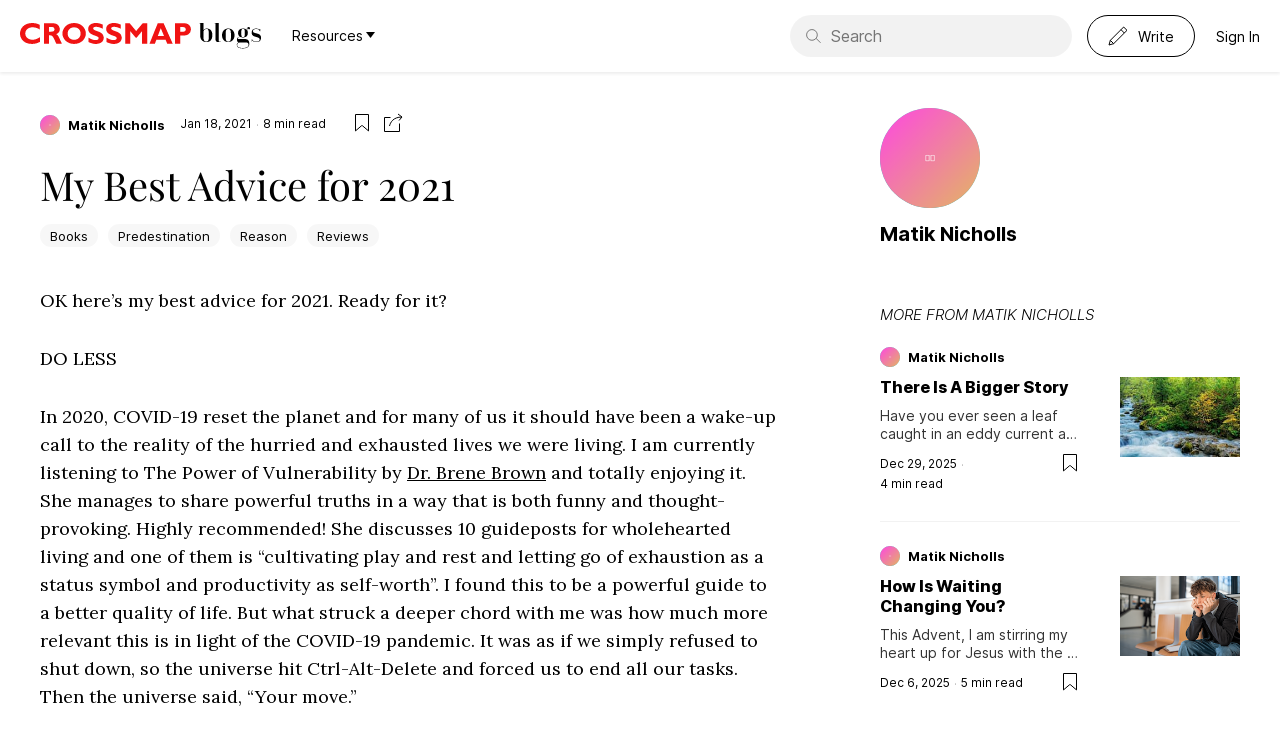

--- FILE ---
content_type: text/html; charset=utf-8
request_url: https://blogs.crossmap.com/stories/my-best-advice-for-2021-w0MRFp8Y693LJDcDAGmrS
body_size: 21914
content:
<!DOCTYPE html><html lang="en"><head><meta charSet="utf-8"/><meta name="viewport" content="width=device-width, initial-scale=1"/><link rel="icon" type="image/ico" href="/assets/img/favicon.png"/><title>My Best Advice for 2021 | Crossmap Blogs</title><meta name="title" content="My Best Advice for 2021 | Crossmap Blogs"/><meta name="description" content="OK here’s my best advice for 2021. Ready for it? DO LESS In 2020, COVID-19 reset the planet and for many of us it should have been a wake-up call to the reality of the hurried and exhausted lives w…"/><link rel="canonical" href="https://authenticjoy.org/2021/01/18/my-best-advice-for-2021"/><meta property="og:locale" content="en_US"/><meta property="og:type" content="article"/><meta property="og:title" content="My Best Advice for 2021 | Crossmap Blogs"/><meta property="og:description" content="OK here’s my best advice for 2021. Ready for it? DO LESS In 2020, COVID-19 reset the planet and for many of us it should have been a wake-up call to the reality of the hurried and exhausted lives w…"/><meta property="og:url" content="https://blogs.crossmap.com/stories/my-best-advice-for-2021-w0MRFp8Y693LJDcDAGmrS"/><meta property="og:site_name" content="Crossmap Blogs"/><meta property="article:published_time" content="2021-01-18T13:13:00.000Z"/><meta name="twitter:card" content="summary_large_image"/><meta name="twitter:label1" content="Written by"/><meta name="twitter:data1" content="Matik Nicholls"/><meta name="twitter:label2" content="Est. reading time"/><meta name="twitter:data2" content="8 minutes"/><meta name="next-head-count" content="19"/><script id="remove-svg-log-error" data-nscript="beforeInteractive">const originalConsoleError = console.error;
          console.error = (...args) => {
            if (typeof args[0] === "string" && /defaultProps/.test(args[0])) {
              return;
            }
            originalConsoleError(...args);
          };</script><link rel="preload" href="/_next/static/css/4ad459ca401d78fa.css" as="style"/><link rel="stylesheet" href="/_next/static/css/4ad459ca401d78fa.css" data-n-g=""/><noscript data-n-css=""></noscript><script defer="" nomodule="" src="/_next/static/chunks/polyfills-c67a75d1b6f99dc8.js"></script><script src="/_next/static/chunks/webpack-3a77dffc816b2c3a.js" defer=""></script><script src="/_next/static/chunks/framework-209d228742ce58bd.js" defer=""></script><script src="/_next/static/chunks/main-ba0430f524c8b892.js" defer=""></script><script src="/_next/static/chunks/pages/_app-9e4e202ccf714170.js" defer=""></script><script src="/_next/static/chunks/1422-80dfe4e33b919a7f.js" defer=""></script><script src="/_next/static/chunks/9082-5663c524b6b1282c.js" defer=""></script><script src="/_next/static/chunks/3925-718d717f52b188ca.js" defer=""></script><script src="/_next/static/chunks/3406-75d637358f31d976.js" defer=""></script><script src="/_next/static/chunks/pages/stories/%5Bid%5D-9f03708ad81969b2.js" defer=""></script><script src="/_next/static/rebZ3S3gOH14jW2Di11RX/_buildManifest.js" defer=""></script><script src="/_next/static/rebZ3S3gOH14jW2Di11RX/_ssgManifest.js" defer=""></script></head><body><div id="__next"><div style="display:contents"><header class="app-header" role="navigation" aria-label="Site Navigation"><span class="logo"><a target="_blank" href="https://www.crossmap.com/"><svg xmlns="http://www.w3.org/2000/svg" width="172" height="21" fill="none"><path fill="#F01313" fill-rule="evenodd" d="M54.139 0c7.209 0 11.697 5.175 11.697 10.5 0 4.727-3.86 10.44-11.787 10.44-7.06 0-11.637-5.114-11.637-10.44C42.412 5.744 46.361 0 54.14 0Zm21.743 0c1.615 0 3.65.18 6.91 1.586v4.188c-1.406-.688-3.949-1.974-6.55-1.974-2.993 0-3.082 1.465-3.082 1.675 0 1.226 2.004 1.945 4.936 2.991 2.573.928 5.624 2.484 5.624 6.432 0 4.727-4.936 6.043-7.987 6.043-3.44 0-6.702-1.615-7.21-1.975V14.57c1.765 1.107 4.098 2.543 7.09 2.543.658 0 3.051-.03 3.051-1.855 0-1.346-1.166-1.765-3.86-2.692-2.93-1.018-6.64-2.454-6.64-6.761C68.164 2.692 70.766 0 75.882 0ZM93.89 0c1.614 0 3.65.18 6.91 1.586v4.188C99.393 5.086 96.85 3.8 94.248 3.8c-2.992 0-3.082 1.465-3.082 1.675 0 1.226 2.004 1.945 4.936 2.991 2.574.928 5.625 2.484 5.625 6.432 0 4.727-4.936 6.043-7.988 6.043-3.44 0-6.7-1.615-7.21-1.975V14.57c1.766 1.107 4.099 2.543 7.09 2.543.659 0 3.052-.03 3.052-1.855 0-1.346-1.167-1.765-3.86-2.692-2.93-1.018-6.64-2.454-6.64-6.761C86.17 2.692 88.773 0 93.889 0ZM12.325 0c3.71 0 6.282 1.167 7.33 1.795v4.697c-.839-.628-3.441-2.214-6.971-2.214-4.248 0-7.39 2.453-7.39 6.193 0 4.008 3.411 6.252 7.24 6.252 1.915 0 3.71-.539 5.415-1.406l1.945-1.107v4.697c-2.992 1.586-5.415 2.034-8.018 2.034C3.95 20.94 0 15.764 0 10.53 0 5.384 4.039 0 12.325 0Zm24.796 1.287c1.077.717 2.662 2.393 2.662 4.816 0 3.41-2.632 4.607-3.5 5.026 1.466.718 2.483 2.782 2.931 3.83.569 1.166 1.437 3.08 1.975 4.246l.688 1.467h-5.594c-.45-.898-2.214-4.936-2.633-5.744-1.34-2.507-2.34-2.571-3.719-2.573h-.857v8.317h-5.146V.27h7.837c1.856 0 3.71 0 5.356 1.017ZM109.68.27l6.462 7.748 6.55-7.748h4.459v20.402h-5.147V8.197l-5.474 6.582h-.747l-5.475-6.582v12.475h-5.146V.27h4.518Zm33.948 0 9.065 20.402h-5.475l-1.675-4.039h-9.124l-1.525 4.039h-5.386L137.735.27h5.893Zm24.227.837c1.736.928 3.112 2.872 3.112 5.205a6.087 6.087 0 0 1-2.932 5.205c-1.482.912-2.99.956-4.578.958h-3.26v8.197h-5.145V.27h8.347c1.316 0 2.901 0 4.456.837ZM54.109 4.338c-3.65 0-6.402 2.213-6.402 6.252 0 4.877 4.009 6.223 6.432 6.223 3.26 0 6.431-2.154 6.431-6.192 0-3.8-2.482-6.283-6.46-6.283Zm86.647.838-2.991 7.897h6.282l-3.291-7.897Zm21.441-1.137h-2v4.696h1.904c1.611-.004 3.601-.108 3.601-2.393 0-2.198-2.044-2.298-3.505-2.303ZM31.741 3.98h-2.667v4.667h2.123c1.317-.06 1.646-.06 2.184-.36.749-.388 1.108-1.136 1.108-1.974 0-2.219-2.058-2.327-2.748-2.333Z" clip-rule="evenodd"></path></svg></a><a href="https://blogs.crossmap.com/"><svg xmlns="http://www.w3.org/2000/svg" width="63" height="26" fill="none"><path fill="currentColor" d="M4.425 0H.138v.367H1.19V12.57c0 3.331 1.666 6.492 6.37 6.492 4.46 0 5.782-3.675 5.782-6.835 0-1.985-.367-3.382-.93-4.288-.956-1.519-2.671-2.425-4.68-2.425-1.96 0-2.916 1.077-3.308 1.91V0Zm5.366 14.774c0 1.837-.392 3.87-2.548 3.87-2.18 0-2.818-2.204-2.818-4.336V8.967c0-1.103.882-3.038 3.283-3.038 2.083 0 2.083 2.572 2.083 5.855v2.99Zm11.494 3.185c-.147.392-.466.71-.882.71-.343 0-.686-.245-.686-.686V0h-4.288v.367h1.054v15.828c0 2.058.98 2.915 3.087 2.915h.294c1.102 0 1.592-.588 1.837-1.151h-.416Zm7.985 1.102c4.189 0 6.247-3.307 6.247-6.811 0-3.357-1.862-6.737-6.248-6.737-4.312 0-6.223 3.233-6.223 6.737s1.862 6.811 6.223 6.811Zm2.645-4.557c0 1.813-.343 4.165-2.646 4.165-2.254 0-2.621-2.352-2.621-4.165v-3.7c0-2.817.367-4.875 2.621-4.875 2.303 0 2.646 2.058 2.646 4.876v3.699Zm17.57 7.35c0 2.23-2.67 3.16-5.488 3.16-4.606 0-5.83-1.322-5.83-3.307 0-1.936 2.204-2.18 3.209-2.18h5.904c1.03 0 2.205.293 2.205 2.18v.147Zm-3.65-10.853c0 1.813-.319 3.136-1.789 3.136-1.347 0-1.74-.736-1.74-3.161V9.212c0-2.107.221-3.332 1.74-3.332 1.544 0 1.789 1.029 1.789 3.332v1.789Zm-5.12 5.046c-1.275 0-1.79-.098-1.79-.857 0-.539.687-1.2 2.5-1.25.514.27 1.225.515 2.621.515 2.107 0 3.357-.71 3.994-1.617.612-.857.857-1.935.857-2.94 0-.71-.122-1.396-.343-1.935-.147-.368-.416-.809-.416-1.495 0-.539.196-1.176.563-1.176.441 0 .343 1.078 1.274 1.078.613 0 1.103-.466 1.103-1.103 0-.71-.71-1.224-1.421-1.224h-.098c-.98.048-1.862 1.273-1.862 2.498 0 .123 0 .27.024.393-1.176-1.299-2.45-1.421-3.675-1.421-3.405 0-4.973 1.739-4.973 4.434 0 1.47.367 2.67 1.91 3.748-2.302.147-2.964 1.47-2.964 3.038 0 .686 0 2.279 1.642 2.769-1.103.123-1.862.98-1.862 2.082 0 3.235 2.768 3.823 6.198 3.823 3.504 0 6.321-1.25 6.321-4.533 0-.294-.024-.612-.049-.906-.122-1.128-.563-3.92-4.238-3.92h-5.317Zm12.295 2.769c.024-.931.049-1.274.171-1.274.098 0 .22.147.441.367.98.931 2.058 1.152 3.381 1.152 3.65 0 5.023-1.494 5.023-4.336 0-1.813-.834-3.381-3.161-3.97-3.087-.808-4.949-1.053-4.949-2.45 0-1.445 1.47-2.351 3.234-2.351 1.593 0 3.234.612 3.504 2.229l.49.024.049-2.327h-.368v.171c0 .368-.025.54-.147.54-.073 0-.171-.074-.319-.172-.686-.514-1.69-.882-2.915-.882-3.43 0-4.753 1.788-4.753 3.895 0 3.112 1.519 3.724 4.41 4.508 2.67.736 3.577 1.226 3.577 2.548 0 1.52-1.421 2.157-3.675 2.157-1.935 0-3.136-.76-3.944-2.352l-.417-.025v2.548h.367Z"></path></svg></a><div class="has-dropdown nav-item ml30 mr15"><div class="title"><a href="/stories/[id]">Resources<svg xmlns="http://www.w3.org/2000/svg" width="9" height="6" fill="none"><path fill="currentColor" d="M0 0h9L4.5 6 0 0Z"></path></svg></a></div></div></span><button class="btn-nav"><span class="i-nav"></span></button><div class="tools"><form class="input-search-wp header-search" action="https://search.crossmap.com/search" aria-label="Search Field" method="get"><svg width="21" height="20" fill="none" viewBox="0 0 21 20"><path stroke="currentColor" d="M8.333 16a7.5 7.5 0 1 0 0-15 7.5 7.5 0 0 0 0 15Z"></path><path stroke="currentColor" stroke-linecap="square" d="m19.833 19-5.5-5.5"></path></svg><input class="input-search" type="search" placeholder="Search" name="q"/><input type="hidden" name="ia" value="blogs"/></form><button class="btn-write btn txt fz14"><svg width="20" height="20" fill="none"><path stroke="currentColor" stroke-linejoin="round" d="M2.333 14.333 15.667 1 19 4.333 5.667 17.667m-3.334-3.334L1 19l4.667-1.333m-3.334-3.334L4 16l1.667 1.667m7.333-14L16.333 7"></path></svg><span class="fz14">Write</span></button><button class="btn txt fz14">Sign In</button></div></header><div class="pd20 author-header not-laptop"><div class="author-row md expand"><span class="avatar md circle init-m"><a href="/authors/f14b65cf-bf28-4b8d-859e-9dc9cd15fe7e"><img alt="avatar" loading="lazy" width="120" height="120" decoding="async" data-nimg="1" style="color:transparent" srcSet="/_next/image?url=https%3A%2F%2Faccounts.crossmap.com%2Favatars%2Ff14b65cf-bf28-4b8d-859e-9dc9cd15fe7e&amp;w=128&amp;q=75 1x, /_next/image?url=https%3A%2F%2Faccounts.crossmap.com%2Favatars%2Ff14b65cf-bf28-4b8d-859e-9dc9cd15fe7e&amp;w=256&amp;q=75 2x" src="/_next/image?url=https%3A%2F%2Faccounts.crossmap.com%2Favatars%2Ff14b65cf-bf28-4b8d-859e-9dc9cd15fe7e&amp;w=256&amp;q=75"/></a></span><div class="txt"><div class="name"><a href="/authors/f14b65cf-bf28-4b8d-859e-9dc9cd15fe7e">Matik Nicholls</a></div></div></div></div><div class="container-tl"><div class="l-main mtp3"><div><div class="story-info container mt30"><div class="story-tools justify-row"><span><span class="only-laptop dib vam mr15"><span class="story-author"><span class="avatar xs circle init-m"><a href="/authors/f14b65cf-bf28-4b8d-859e-9dc9cd15fe7e"><img alt="avatar" loading="lazy" width="120" height="120" decoding="async" data-nimg="1" style="color:transparent" srcSet="/_next/image?url=https%3A%2F%2Faccounts.crossmap.com%2Favatars%2Ff14b65cf-bf28-4b8d-859e-9dc9cd15fe7e&amp;w=128&amp;q=75 1x, /_next/image?url=https%3A%2F%2Faccounts.crossmap.com%2Favatars%2Ff14b65cf-bf28-4b8d-859e-9dc9cd15fe7e&amp;w=256&amp;q=75 2x" src="/_next/image?url=https%3A%2F%2Faccounts.crossmap.com%2Favatars%2Ff14b65cf-bf28-4b8d-859e-9dc9cd15fe7e&amp;w=256&amp;q=75"/></a></span><a class="name fz13" href="/authors/f14b65cf-bf28-4b8d-859e-9dc9cd15fe7e">Matik Nicholls</a></span></span><span class="has-dot dib vam"><span class="read fz12">8<!-- --> <!-- -->min read<!-- -->  </span></span></span><span class="tools"><button class="flat-btn ml15 "><svg width="20" height="20" fill="none"><path stroke="currentColor" d="M9.675 12.62 3.5 17.913V1.5h13v16.413l-6.175-5.293-.325-.278-.325.278Z"></path></svg></button><button><svg width="20" height="20" fill="none"><path stroke="currentColor" d="M6.5 4.5h-6v14h15v-8M5.5 13C6.333 9.667 9 4 18 4m0 0-4-3m4 3-3 3.5"></path></svg></button></span></div></div><article class="story serif" style="font-size:16px"><header class="mt20 container"><h1 class="story-title">My Best Advice for 2021</h1><ul class="tags inline no-bullet"><li><a class="tag" href="/tags/books">Books</a></li><li><a class="tag" href="/tags/predestination">Predestination</a></li><li><a class="tag" href="/tags/reason">Reason</a></li><li><a class="tag" href="/tags/reviews">Reviews</a></li></ul></header><div class="story-main container mt30 editor-shell"><div><div>
<div>
<p>OK here’s my best advice for 2021. Ready for it?</p>
<p>DO LESS</p>
<p>In 2020, COVID-19 reset the planet and for many of us it should have been a wake-up call to the reality of the hurried and exhausted lives we were living. I am currently listening to The Power of Vulnerability by <a href="https://brenebrown.com/books-audio/">Dr. Brene Brown</a> and totally enjoying it. She manages to share powerful truths in a way that is both funny and thought-provoking. Highly recommended! She discusses 10 guideposts for wholehearted living and one of them is “cultivating play and rest and letting go of exhaustion as a status symbol and productivity as self-worth”. I found this to be a powerful guide to a better quality of life. But what struck a deeper chord with me was how much more relevant this is in light of the COVID-19 pandemic. It was as if we simply refused to shut down, so the universe hit Ctrl-Alt-Delete and forced us to end all our tasks. Then the universe said, “Your move.”</p>
<p>Unfazed, we replied, “Pffft. We re-launch all our tasks aaaand we add the Zoom upgrade on top of that. So there!”</p>
<p>I believe the universe is now shaking its head and saying, “Puny humans.”</p>
<p>Suffice to say, I don’t think we’ve gotten the message. We are addicts. Addicted to busyness and distraction. Brene has already called us out on one of the ingredients that can keep us addicted to lives of busyness and distraction:</p>
<ul>
<li>A lack of self-worth. We are constantly trying to produce enough to gain the approval of others and justify our existence to ourselves.</li>
</ul>
<p>I would proffer a second:</p>
<ul>
<li>Pain avoidance. Keeping busy is just another means of avoiding the internal demons that haunt our souls when things get quiet. We haven’t faced them, and we don’t want to. So, we keep busy.</li>
</ul>
<p>The point is our exhausting pace of life is just a symptom of our brokenness or incompleteness. This is not an indictment. This is just the reality of being human. We all have brokenness that needs healing. We each have our unique brand of fractures and some of us are further along the path to healing than others but none of us are issue-free. We do have a choice though… a significant and powerful choice: will we continue as we are or press into the work of inner healing?</p>
<p>I believe that this is the gift of 2020 to humanity – a wake-up call to action. We got a glimpse of ourselves in the mirror and having seen the truth we are faced with a choice. The question is do we want to be more? Will we choose to be more? Enter, the second part of my advice:</p>
<p>BE MORE</p>
<p>I always remember a powerful perspective that I heard from <a href="https://transformingcenter.org/ruth-haley-barton/">Dr. Ruth Haley Barton</a> that went something like this, “A powerful yes, enables you to say no.” She explained that in the work of doing less we need to be able to say no to things, even good things, and what gives us that power to say no is a strong yes to something else. Perhaps we are asked to attend a social event for work but it’s the same night as we promised to watch a movie with our daughter. Usually, we rationalize that we can always do the movie another time or we have to show up to get a chance at that promotion or maybe we tragically try to do both. But if we have a powerful yes to the kind of parent we want to be, or the kind of relationship we want to have with our children, then saying no to the social event is really saying YES to something bigger!</p>
<p>I want to leave you with some powerful things to say YES to and reasons to do less in 2021. I have found these to be useful in my life. Perhaps one or two will resonate with you:</p>
<ol>
<li>Doing less is an act of faith. Saying no to some activities or responsibilities is saying YES to a life of supernatural productivity. When the Israelites observed the Sabbath in the desert for 40 years, they had to believe that every Friday (or whatever day before Sabbath) God would supernaturally send more manna than usual and that it would keep for the next day unlike all the other days of the week when it would become full of maggots. Saying no to work was saying, “YES God I believe in Your provision!” Later on, they had to believe that God would take care of the survival of their businesses that would close for Sabbath while the competition remained open. The same can be said of us today. If we choose to do less (even observe a Sabbath, like I do) in obedience to God’s call to rest, then we enter into a beautifully supernatural faith-walk with God as He steps in to do more with less than we could do working ourselves ragged. I have seen this at work in my life and I know you will too if you try it.</li>
<li>Doing less is an act of obedience to your call. The most important call on our lives is not what God has called us to do but who God has called us to be. If we have a big YES for living a life fully authentic to who God has called us to be then saying no to anything that is less than that, no matter how attractive, is easy. It is also a much more joyful way to live. Doing things that just aren’t who we are to please people or help a friend out or to get ahead socially or financially is draaaaining. We can fool ourselves into thinking it is a stepping stone to what we really want to do but it isn’t.</li>
<li>Doing less is a commitment to a higher quality of work/worship. The work we do is an act of worship. It is glorifying God with the talents, personality and time He has given us. If we have a big YES to the quality of our worship through our work, then we will sacrifice quantity for quality. We all know what it feels like to be rushing from project to project and meeting to meeting always giving just enough of our attention and effort to move it along but never enough to be truly creative or extraordinary. Wouldn’t it be more God-honouring (not to mention personally fulfilling) to do our best work? To do work that is truly meaningful and transformative?</li>
<li>Doing less is a commitment to a higher quality of relationships/life. All relationships require investing time to build connection and intimacy. Setting aside dedicated time to invest in the people closest to us and being present with them is a big YES to a more fulfilling life. They say the quality of our life is the sum of the quality of our relationships. We all know this is true. Just like we know that we cannot build meaningful relationships if we never have time to take our spouse to dinner, or play board games with the kids, or just listen to our direct reports without simultaneously checking emails or text-messaging. No to constant busyness is a big YES to better relationships.</li>
<li>Doing less is a commitment to spiritual growth. I have read many books about seeking God and one of the things all the authors agree on is that busyness and distraction are the enemies of spiritual growth. Saying no to a life of constant busyness and distraction is saying a big YES to more of God and more of God in us. Some of the things that require us to be fully present and undistracted are: practicing gratitude, reviewing our day with God, two-way prayer (as opposed to rattling off a monologue without waiting for a response), meditating on scripture. Getting away from the noise of life and getting with God is a prerequisite for becoming present to the places in our lives that need His touch and direction and bringing them into His Presence for guidance, redemption and restoration. You may think that you have too much to do to spend time in ’wasted’ activity like prayer for more than 15 minutes but you will be surprised at the impact you will have on your world when you spend more time with God. Try it and see!</li>
</ol>
<p>In summary:</p>
<p>MORE BEING, LESS DOING</p>
<figure><img src="https://i0.wp.com/authenticjoy.org/wp-content/uploads/2017/09/Signature.png?resize&#61;191%2C43&amp;ssl&#61;1" alt /><figcaption>Copyright 2021, Matik Nicholls.<br />All rights reserved.</figcaption></figure>
<p>To receive more content like this in your inbox and to receive a free e-copy of my book, <em>The Primacy of The Voice of God – Elevating the Word of God to Its Rightful Position</em>, please <a href="https://authenticjoy.org/subscribe-to-authentic-joy/">subscribe</a> to <a href="https://authenticjoy.org/">www.authenticjoy.org</a>.</p>
</p></div>
</div>
</div></div></article><ul class="tags inline no-bullet"><li><a class="tag" href="/tags/books">Books</a></li><li><a class="tag" href="/tags/predestination">Predestination</a></li><li><a class="tag" href="/tags/reason">Reason</a></li><li><a class="tag" href="/tags/reviews">Reviews</a></li></ul><div class="container mt30"><button class="btn sm outline primary">Save</button><button class="btn sm outline primary">Share</button><a class="btn sm outline primary" target="_blank" href="https://donate.crossmap.com/b/3csbIXgFaeJxeBO4gw">Give</a></div><div id="w0MRFp8Y693LJDcDAGmrS" data-spotim-module="conversation" data-post-id="w0MRFp8Y693LJDcDAGmrS" data-post-url="https://blogs.crossmap.com/stories/my-best-advice-for-2021-w0MRFp8Y693LJDcDAGmrS" data-article-tags="Books,Predestination,Reason,Reviews"></div><section class="daily-devotion-box mt30"><a class="devotion-logo" href="https://blogs.crossmap.com/publications/6U8ruKkXB_ITUo4VU2so6"><img alt="publication logo" loading="lazy" width="70" height="70" decoding="async" data-nimg="1" style="color:transparent" srcSet="/_next/image?url=https%3A%2F%2Fblogs.crossmap.com%2F_next%2Fimage%3Furl%3Dhttps%253A%252F%252Fd3tfn18lzrilkz.cloudfront.net%252Fblogs.crossmap.com%252Fimages%252F1719498131-cXrElCyexAjPk1EVEJE1T.jpeg%26w%3D256%26q%3D75&amp;w=96&amp;q=75 1x, /_next/image?url=https%3A%2F%2Fblogs.crossmap.com%2F_next%2Fimage%3Furl%3Dhttps%253A%252F%252Fd3tfn18lzrilkz.cloudfront.net%252Fblogs.crossmap.com%252Fimages%252F1719498131-cXrElCyexAjPk1EVEJE1T.jpeg%26w%3D256%26q%3D75&amp;w=256&amp;q=75 2x" src="/_next/image?url=https%3A%2F%2Fblogs.crossmap.com%2F_next%2Fimage%3Furl%3Dhttps%253A%252F%252Fd3tfn18lzrilkz.cloudfront.net%252Fblogs.crossmap.com%252Fimages%252F1719498131-cXrElCyexAjPk1EVEJE1T.jpeg%26w%3D256%26q%3D75&amp;w=256&amp;q=75"/></a><form aria-label="Subscription Field"><h2>Subscribe to the Daybreak Devotions for Women</h2><p>Be inspired by God&#x27;s Word every day! Delivered to your inbox.</p><div class="input-wp"><input type="email" name="email" placeholder="Your email"/><button type="submit">Submit</button></div></form></section><hr class="divider mt50"/><div class="mv60 not-laptop"><ul class="border-list md no-bullet"></ul><div class="mt20 center-align"><a class="btn lg outline primary" href="/authors/f14b65cf-bf28-4b8d-859e-9dc9cd15fe7e">See all from<!-- --> <!-- -->Matik Nicholls</a></div></div><div class="mv60"><h2 class="row-title">Editor&#x27;s Picks</h2><ul class="border-list md no-bullet"><li><article class="story-row  sm"><span class="story-author"><span class="avatar xs circle init-s"><a href="/authors/2a5e29e5-f85f-4740-855d-5ba7e561a374"><img alt="avatar" loading="lazy" width="120" height="120" decoding="async" data-nimg="1" style="color:transparent" srcSet="/_next/image?url=https%3A%2F%2Fd3tfn18lzrilkz.cloudfront.net%2Fblogs.crossmap.com%2Fimages%2F1704905846-NXWvippiQeaC8PFa3jGL_.png&amp;w=128&amp;q=75 1x, /_next/image?url=https%3A%2F%2Fd3tfn18lzrilkz.cloudfront.net%2Fblogs.crossmap.com%2Fimages%2F1704905846-NXWvippiQeaC8PFa3jGL_.png&amp;w=256&amp;q=75 2x" src="/_next/image?url=https%3A%2F%2Fd3tfn18lzrilkz.cloudfront.net%2Fblogs.crossmap.com%2Fimages%2F1704905846-NXWvippiQeaC8PFa3jGL_.png&amp;w=256&amp;q=75"/></a></span><a class="name fz13" href="/authors/2a5e29e5-f85f-4740-855d-5ba7e561a374">Sheryl H. Boldt</a></span><div class="story-content"><figure><a class="img-3-2" href="/stories/what-can-god-do-with-our-dedicated-lives-in-2026---today-can-be-different-TwGMO2Gy2nH75tNYuZIV5"><img alt="featureImage" loading="lazy" width="240" height="160" decoding="async" data-nimg="1" style="color:transparent" srcSet="/_next/image?url=https%3A%2F%2Fd3tfn18lzrilkz.cloudfront.net%2Fblogs.crossmap.com%2Fimages%2F1767097817-DTv3gHjss1WMldu7ciylF.jpeg&amp;w=256&amp;q=75 1x, /_next/image?url=https%3A%2F%2Fd3tfn18lzrilkz.cloudfront.net%2Fblogs.crossmap.com%2Fimages%2F1767097817-DTv3gHjss1WMldu7ciylF.jpeg&amp;w=640&amp;q=75 2x" src="/_next/image?url=https%3A%2F%2Fd3tfn18lzrilkz.cloudfront.net%2Fblogs.crossmap.com%2Fimages%2F1767097817-DTv3gHjss1WMldu7ciylF.jpeg&amp;w=640&amp;q=75"/></a></figure><div class="story-body"><h3 class="title"><a href="/stories/what-can-god-do-with-our-dedicated-lives-in-2026---today-can-be-different-TwGMO2Gy2nH75tNYuZIV5">What Can God Do With Our Dedicated Lives in 2026? - Today Can Be Different</a></h3><p class="desc multiline-ellipsis two">Do you long for God to do wonders in your life? In your marriage? In your church?</p><div class="extra"><button class="flat-btn ml15 flr"><svg width="20" height="20" fill="none"><path stroke="currentColor" d="M9.675 12.62 3.5 17.913V1.5h13v16.413l-6.175-5.293-.325-.278-.325.278Z"></path></svg></button><span class="has-dot mr15"><span class="read fz12">3<!-- --> <!-- -->min read</span></span><span class="tags"></span></div></div></div></article></li><li><article class="story-row  sm"><span class="story-author"><span class="avatar xs circle init-c"><a href="/authors/f4f1b2c2-7518-48f9-9f48-61d4a97843ce"><img alt="avatar" loading="lazy" width="120" height="120" decoding="async" data-nimg="1" style="color:transparent" srcSet="/_next/image?url=https%3A%2F%2Faccounts.crossmap.com%2Favatars%2Ff4f1b2c2-7518-48f9-9f48-61d4a97843ce&amp;w=128&amp;q=75 1x, /_next/image?url=https%3A%2F%2Faccounts.crossmap.com%2Favatars%2Ff4f1b2c2-7518-48f9-9f48-61d4a97843ce&amp;w=256&amp;q=75 2x" src="/_next/image?url=https%3A%2F%2Faccounts.crossmap.com%2Favatars%2Ff4f1b2c2-7518-48f9-9f48-61d4a97843ce&amp;w=256&amp;q=75"/></a></span><a class="name fz13" href="/authors/f4f1b2c2-7518-48f9-9f48-61d4a97843ce">Chris Carpenter</a></span><div class="story-content"><figure><a class="img-3-2" href="/stories/new-ohio-state-football-docuseries-shows-miraculous-run-toward-redemption-GfbDe3W1xpWz1KDSUsLap"><img alt="featureImage" loading="lazy" width="240" height="160" decoding="async" data-nimg="1" style="color:transparent" srcSet="/_next/image?url=https%3A%2F%2Fd3tfn18lzrilkz.cloudfront.net%2Fblogs.crossmap.com%2Fimages%2F1767032446-ogDLriCHXStPz-EzilBBA.png&amp;w=256&amp;q=75 1x, /_next/image?url=https%3A%2F%2Fd3tfn18lzrilkz.cloudfront.net%2Fblogs.crossmap.com%2Fimages%2F1767032446-ogDLriCHXStPz-EzilBBA.png&amp;w=640&amp;q=75 2x" src="/_next/image?url=https%3A%2F%2Fd3tfn18lzrilkz.cloudfront.net%2Fblogs.crossmap.com%2Fimages%2F1767032446-ogDLriCHXStPz-EzilBBA.png&amp;w=640&amp;q=75"/></a></figure><div class="story-body"><h3 class="title"><a href="/stories/new-ohio-state-football-docuseries-shows-miraculous-run-toward-redemption-GfbDe3W1xpWz1KDSUsLap">New Ohio State Football Docuseries Shows Miraculous Run Toward &#x27;Redemption&#x27;</a></h3><p class="desc multiline-ellipsis two">Faith and football. At first glance, it might appear that these two things don’t exactly go hand in hand. After all, to have complete trust or confidence in someone or something juxtaposed with the gritty, grueling nature found on the gridiron doesn&#x27;t seem to mix. Or do they?But there is...</p><div class="extra"><button class="flat-btn ml15 flr"><svg width="20" height="20" fill="none"><path stroke="currentColor" d="M9.675 12.62 3.5 17.913V1.5h13v16.413l-6.175-5.293-.325-.278-.325.278Z"></path></svg></button><span class="has-dot mr15"><span class="read fz12">8<!-- --> <!-- -->min read</span></span><span class="tags"><a class="tag" href="/tags/redemption">Redemption</a><a class="tag" href="/tags/ohio-state-football">Ohio State Football</a><a class="tag" href="/tags/documentary">Documentary</a><a class="tag" href="/tags/faith-in-christ">Faith in Christ</a><a class="tag" href="/tags/marlee-benson">Marlee Benson</a></span></div></div></div></article></li><li><article class="story-row  sm"><span class="story-author"><span class="avatar xs circle init-r"><a href="/authors/1a38a651-f4bd-4e58-af45-d5d52d7c0173"><img alt="avatar" loading="lazy" width="120" height="120" decoding="async" data-nimg="1" style="color:transparent" srcSet="/_next/image?url=https%3A%2F%2Fd3tfn18lzrilkz.cloudfront.net%2Fblogs.crossmap.com%2Fimages%2F1705516647-TfS1CYW4N90MNNmdmkTAP.jpeg&amp;w=128&amp;q=75 1x, /_next/image?url=https%3A%2F%2Fd3tfn18lzrilkz.cloudfront.net%2Fblogs.crossmap.com%2Fimages%2F1705516647-TfS1CYW4N90MNNmdmkTAP.jpeg&amp;w=256&amp;q=75 2x" src="/_next/image?url=https%3A%2F%2Fd3tfn18lzrilkz.cloudfront.net%2Fblogs.crossmap.com%2Fimages%2F1705516647-TfS1CYW4N90MNNmdmkTAP.jpeg&amp;w=256&amp;q=75"/></a></span><a class="name fz13" href="/authors/1a38a651-f4bd-4e58-af45-d5d52d7c0173">Revive Our Hearts</a></span><div class="story-content"><figure><a class="img-3-2" href="/stories/it-takes-a-whole-bible-to-make-a-whole-christian-JlE-84go5Z36xw66EDTE_"><img alt="featureImage" loading="lazy" width="240" height="160" decoding="async" data-nimg="1" style="color:transparent" srcSet="/_next/image?url=https%3A%2F%2Fd3tfn18lzrilkz.cloudfront.net%2Fblogs.crossmap.com%2Fimages%2F1767085238-bBF1Up0uxKrn4VQPRcOW_.jpeg&amp;w=256&amp;q=75 1x, /_next/image?url=https%3A%2F%2Fd3tfn18lzrilkz.cloudfront.net%2Fblogs.crossmap.com%2Fimages%2F1767085238-bBF1Up0uxKrn4VQPRcOW_.jpeg&amp;w=640&amp;q=75 2x" src="/_next/image?url=https%3A%2F%2Fd3tfn18lzrilkz.cloudfront.net%2Fblogs.crossmap.com%2Fimages%2F1767085238-bBF1Up0uxKrn4VQPRcOW_.jpeg&amp;w=640&amp;q=75"/></a></figure><div class="story-body"><h3 class="title"><a href="/stories/it-takes-a-whole-bible-to-make-a-whole-christian-JlE-84go5Z36xw66EDTE_">It Takes a Whole Bible to Make a Whole Christian</a></h3><p class="desc multiline-ellipsis two">Reading the whole Bible is not required to be a true Christian. But a whole Christian needs the whole Bible in order to thrive.</p><div class="extra"><button class="flat-btn ml15 flr"><svg width="20" height="20" fill="none"><path stroke="currentColor" d="M9.675 12.62 3.5 17.913V1.5h13v16.413l-6.175-5.293-.325-.278-.325.278Z"></path></svg></button><span class="has-dot mr15"><span class="read fz12">7<!-- --> <!-- -->min read</span></span><span class="tags"></span></div></div></div></article></li><li><article class="story-row  sm"><span class="story-author"><span class="avatar xs circle init-l"><a href="/authors/37946e66-259e-473f-ae70-4abbf515f8d1"><img alt="avatar" loading="lazy" width="120" height="120" decoding="async" data-nimg="1" style="color:transparent" srcSet="/_next/image?url=https%3A%2F%2Fd3tfn18lzrilkz.cloudfront.net%2Fblogs.crossmap.com%2Fimages%2F1704986888-UUWXEADwklaj0PdusSryI.jpeg&amp;w=128&amp;q=75 1x, /_next/image?url=https%3A%2F%2Fd3tfn18lzrilkz.cloudfront.net%2Fblogs.crossmap.com%2Fimages%2F1704986888-UUWXEADwklaj0PdusSryI.jpeg&amp;w=256&amp;q=75 2x" src="/_next/image?url=https%3A%2F%2Fd3tfn18lzrilkz.cloudfront.net%2Fblogs.crossmap.com%2Fimages%2F1704986888-UUWXEADwklaj0PdusSryI.jpeg&amp;w=256&amp;q=75"/></a></span><a class="name fz13" href="/authors/37946e66-259e-473f-ae70-4abbf515f8d1">Lisa Price</a></span><div class="story-content"><figure><a class="img-3-2" href="/stories/three-game-changing-commitments-for-the-new-year--fKeQSoPmWDZbDo12TSkjc"><img alt="featureImage" loading="lazy" width="240" height="160" decoding="async" data-nimg="1" style="color:transparent" srcSet="/_next/image?url=https%3A%2F%2Fd3tfn18lzrilkz.cloudfront.net%2Fblogs.crossmap.com%2Fimages%2F1766987652-EMn-xZVE64JtdbkoHi3Za.jpeg&amp;w=256&amp;q=75 1x, /_next/image?url=https%3A%2F%2Fd3tfn18lzrilkz.cloudfront.net%2Fblogs.crossmap.com%2Fimages%2F1766987652-EMn-xZVE64JtdbkoHi3Za.jpeg&amp;w=640&amp;q=75 2x" src="/_next/image?url=https%3A%2F%2Fd3tfn18lzrilkz.cloudfront.net%2Fblogs.crossmap.com%2Fimages%2F1766987652-EMn-xZVE64JtdbkoHi3Za.jpeg&amp;w=640&amp;q=75"/></a></figure><div class="story-body"><h3 class="title"><a href="/stories/three-game-changing-commitments-for-the-new-year--fKeQSoPmWDZbDo12TSkjc">Three Game Changing Commitments for the New Year-</a></h3><p class="desc multiline-ellipsis two">I tend to be a bit of a curmudgeon when it comes to the New Year, although this was not always the case. As a child I was fascinated by the whole concept of the New Year. The notion of getting of…</p><div class="extra"><button class="flat-btn ml15 flr"><svg width="20" height="20" fill="none"><path stroke="currentColor" d="M9.675 12.62 3.5 17.913V1.5h13v16.413l-6.175-5.293-.325-.278-.325.278Z"></path></svg></button><span class="has-dot mr15"><span class="read fz12">5<!-- --> <!-- -->min read</span></span><span class="tags"></span></div></div></div></article></li></ul></div></div><div class="only-laptop"><div class="author-info"><span class="avatar xxl circle init-m"><a href="/authors/f14b65cf-bf28-4b8d-859e-9dc9cd15fe7e"><img alt="avatar" loading="lazy" width="120" height="120" decoding="async" data-nimg="1" style="color:transparent" srcSet="/_next/image?url=https%3A%2F%2Faccounts.crossmap.com%2Favatars%2Ff14b65cf-bf28-4b8d-859e-9dc9cd15fe7e&amp;w=128&amp;q=75 1x, /_next/image?url=https%3A%2F%2Faccounts.crossmap.com%2Favatars%2Ff14b65cf-bf28-4b8d-859e-9dc9cd15fe7e&amp;w=256&amp;q=75 2x" src="/_next/image?url=https%3A%2F%2Faccounts.crossmap.com%2Favatars%2Ff14b65cf-bf28-4b8d-859e-9dc9cd15fe7e&amp;w=256&amp;q=75"/></a></span><h2 class="name mg0 mt15"><a href="/authors/f14b65cf-bf28-4b8d-859e-9dc9cd15fe7e">Matik Nicholls</a></h2><p class="fz14 mg0 mt15"></p></div><div class="mv60"><ul class="border-list md no-bullet"></ul><div class="mt20 center-align"><a class="btn lg outline primary" href="/authors/f14b65cf-bf28-4b8d-859e-9dc9cd15fe7e">See all from<!-- --> <!-- -->Matik Nicholls</a></div></div><div class="mt40"><div class="app-footer-sidebar"><ul class="links no-bullet"><li><a target="_blank" href="https://www.crossmap.com/">Crossmap Homepage</a></li><li><a target="_blank" href="https://blogs.crossmap.com/static/landing">About</a></li><li><a target="_blank" href="https://www.crossmap.com/about-us#statement-of-faith">Statement of Faith</a></li><li><a target="_blank" href="https://www.crossmap.com/privacy-policy">Privacy</a></li><li><a target="_blank" href="https://www.crossmap.com/terms-and-conditions">Terms and Conditions</a></li><li><a target="_blank" href="https://blogs.crossmap.com/stories/blogs-rules-6HhLg02htIajp57t87o04">Rules</a></li><li><a target="_blank" href="https://blogs.crossmap.com/authors/7d1af5a3-a37c-467b-b287-36c4d1c6477f">Writers Hub</a></li><li><a target="_blank" href="https://www.crossmap.com/contact-us">Contact Us</a></li></ul><ul class="social no-bullet"><li><a target="_blank" href="https://www.facebook.com/CrossmapWorld"><svg width="12" height="20" fill="none"><path fill="#1877F2" d="M7.551 20H3.878v-9.143H.816v-3.55h3.062V4.693c0-1.497.435-2.667 1.306-3.51C6 .394 7.088 0 8.449 0c.762 0 1.673.04 2.735.122v3.184H9.265c-1.143 0-1.714.517-1.714 1.551v2.45h3.51l-.449 3.55H7.551V20Z"></path></svg></a></li><li><a target="_blank" href="https://twitter.com/crossmapworld"><svg viewBox="0 0 24 24" width="20" height="20"><path d="M18.244 2.25h3.308l-7.227 8.26 8.502 11.24H16.17l-5.214-6.817L4.99 21.75H1.68l7.73-8.835L1.254 2.25H8.08l4.713 6.231zm-1.161 17.52h1.833L7.084 4.126H5.117z"></path></svg></a></li><li><a target="_blank" href="https://www.instagram.com/crossmap_usa/"><svg width="20" height="19" fill="none"><path fill="#FC00CA" d="M.5 9.5c0-4.522 0-6.308 1.596-7.904S5.44 0 10 0c4.56 0 6.308 0 7.904 1.596S19.5 4.978 19.5 9.5s0 6.308-1.596 7.904S14.56 19 10 19c-4.56 0-6.308 0-7.904-1.596S.5 14.022.5 9.5Zm17.29 0c0-4.332 0-5.624-1.102-6.688C15.586 1.71 14.332 1.71 10 1.71s-5.624 0-6.688 1.102C2.21 3.914 2.21 5.168 2.21 9.5s0 5.624 1.102 6.688C4.414 17.29 5.668 17.29 10 17.29s5.624 0 6.688-1.102c1.102-1.102 1.102-2.356 1.102-6.688ZM10 4.636a4.864 4.864 0 1 1 0 9.728 4.864 4.864 0 0 1 0-9.728Zm0 8.018A3.146 3.146 0 0 0 13.154 9.5 3.146 3.146 0 0 0 10 6.346 3.146 3.146 0 0 0 6.846 9.5 3.146 3.146 0 0 0 10 12.654Zm6.194-8.208c0 .608-.494 1.14-1.14 1.14-.608 0-1.14-.532-1.14-1.14 0-.646.532-1.14 1.14-1.14.646 0 1.14.494 1.14 1.14Z"></path></svg></a></li><li><a target="_blank" href="https://www.youtube.com/@thecrossmap"><svg width="20" height="15" fill="none" xmlns="http://www.w3.org/2000/svg"><path d="M19.582 2.686A2.505 2.505 0 0 0 17.814.918C16.254.5 10 .5 10 .5S3.745.5 2.186.918A2.505 2.505 0 0 0 .418 2.686C0 4.246 0 7.5 0 7.5s0 3.255.418 4.814c.23.861.907 1.538 1.768 1.768C3.746 14.5 10 14.5 10 14.5s6.255 0 7.814-.418a2.505 2.505 0 0 0 1.768-1.768C20 10.754 20 7.5 20 7.5s-.002-3.255-.418-4.814Z" fill="red"></path><path d="m7.998 10.5 5.196-3-5.196-3v6Z" fill="#fff"></path></svg></a></li></ul></div></div></div></div></div><dialog><div class="dialog-content"><div class="btn-x-wp"><button class="btn-x"><svg width="14" height="14" fill="none"><path stroke="currentColor" d="M1.01.99 7.02 7m6.011 6.01L7.021 7m0 0L13.03.99M7.021 7l-6.01 6.01"></path></svg></button></div></div></dialog><nav class="app-footer-mobile" role="navigation" aria-label="Site Navigation"><ul class="no-bullet"><li><a href="/"><svg width="23" height="22" fill="none"><path stroke="currentColor" d="m1 12.25 10.5-11 10.5 11"></path><path stroke="currentColor" stroke-linejoin="round" d="M4.5 8.5v10.25a2 2 0 0 0 2 2h10a2 2 0 0 0 2-2V8.5"></path></svg></a></li><li><a href="https://search.crossmap.com/search?ia=blogs"><svg width="21" height="20" fill="none"><path stroke="currentColor" d="M8.333 16a7.5 7.5 0 1 0 0-15 7.5 7.5 0 0 0 0 15ZM19.833 19l-5.5-5.5"></path></svg></a></li><li><a href="/stories/[id]"><svg width="22" height="22" fill="none"><path stroke="currentColor" d="M11 21.5c5.799 0 10.5-4.701 10.5-10.5S16.799.5 11 .5.5 5.201.5 11 5.201 21.5 11 21.5Z"></path><path stroke="currentColor" d="M3.174 18A10.472 10.472 0 0 0 11 21.5c3.032 0 5.85-1.292 7.826-3.5A10.472 10.472 0 0 0 11 14.5 10.467 10.467 0 0 0 3.174 18Z" clip-rule="evenodd"></path><path stroke="currentColor" d="M11 12.5a3 3 0 1 0 0-6 3 3 0 0 0 0 6Z"></path></svg></a></li></ul></nav></div></div><script id="__NEXT_DATA__" type="application/json">{"props":{"pageProps":{"postId":"w0MRFp8Y693LJDcDAGmrS","session":null,"messages":{"site_title":"Crossmap","home":{"head":{"title":"Crossmap Blogs - Read Christian Blogs All in One Place","title_content":"Crossmap Blogs - Read Christian Blogs All in One Place","description_content":"Christian blogs, aggregated from bloggers all over the world by Crossmap Blogs.","og_locale_content":"en_US","og_type_content":"website","og_title_content":"Crossmap Blogs - Read Christian Blogs All in One Place","og_site_name_content":"Crossmap Blogs","twitter_card_content":"summary_large_image"},"desktop_secton":{"popular_stories":"Popular stories"},"mobile_secton":{"editor_picks":"Editor's Picks","top_authors":"Top authors","top_authors_more":"See all","popular_stories":"Popular stories","discover_more":"Discover more","latest_stories":"Latest","latest_stories_more":"See more stories"},"laptop_section":{"popular_topics":"Popular Topics","anxiety":"Anxiety","topics_all":"See all","recommend_authors":"Recommended authors","authors_all":"See all"}},"trending_block":{"title":"Editor's Picks","feature_image_alt":"feature image","read_time":"min read"},"story_ordered":{"read_time":"min read"},"admin_manage_stories_index":{"latest":"All published Stories","stories":"Recent Stories","editor_pick":"Editor Pick","popular_story":"Popular Stories","top_publication":"Top Publications","popular_topic":"Popular Topics","anxiety":"Anxiety","editor_pick_set":"Set as Editor picks","popular_story_set":"Set as Popular Stories","operation":"Operation","topic":"Topics","iamge":"Image","title":"Title","writer":"Writer","date":"Publish Date","status":"Status","story_image_alt":"story image","published":"Published","draft":"Draft"},"admin_manage_stories":{"stories":"Stories","editor_pick":"Editor Pick","popular_story":"Popular Story","popular_topic":"Popular Topic","anxiety":"Anxiety","editor_pick_set":"Set as Editor pick","popular_story_set":"Set as Popular Story","operation":"Operation","topic":"Topic","iamge":"Image","title":"Title","writer":"Writer","date":"Publish Date","status":"Status","story_image_alt":"story image","button_draft":"Draft","button_save":"Save","published":"Published","draft":"Draft"},"admin_manage_publications":{"stories":"Stories","editor_pick":"Editor Pick","popular_story":"Popular Story","top_publication":"Top Publication","popular_topic":"Popular Topic","anxiety":"Anxiety","top_publication_set":"Add","top_publication_remove":"Remove","operation":"Operation","collections":"Collections","image":"Image","name":"Name","description":"description","owner":"Owner","subdomain":"Subdomain","date":"Create Date","status":"Status","publication_image_alt":"publication image","button_save":"Save","has_newsletters":"Has Newsletters","control":"control"},"admin_manage_topTag":{"popular_topic":"Popular Topics","button_save":"Save","all_topics":"All Topics","search_placeholder":"Search topics","sort_by":"Sort by","aToz_all":"All"},"admin_searchAdmin":{"search_placeholder":"Search related stories..."},"author_links":{"share_author":"Share this author","block_author":"Block author","report":"Report …"},"author_list_actions":{"save_list":"Save List","share_list":"Share List"},"author_row":{"edit_profile":"Edit Profile"},"ban_author":{"sure":"Are you sure you want to","author":"this Author","ban":"BAN","unban":"UNBAN","cancel":"Cancel"},"confirmation":{"sure":"Are you sure you want to","delete":"DELETE","delete_button":"Delete","story":"this story","cancel":"Cancel"},"languageReign":{"suggested":"Suggested","placeholder":"Search by words or initials","reign":"Lang reign suggest","all":"All languages \u0026 regions","languages":"Languages"},"list_settings":{"edit_list":"Edit List","create_list":"Create List"},"onboard_allSet":{"you_set":"You’re all set!","tell":"Are you ready to tell your story to the world?","go":"Let’s go!"},"onboard_profile":{"tell":"Tell us about yourself","add":"Add your name, a profile picture, and a bit more about who you are.","note":"Change photo","placeholder_name":"Name","placeholder_bio":"Bio","continue":"Continue","skip":"Skip for now"},"onboard_subdomain":{"username_subdomain":"Username / Subdomain","create":"Create your own username / subdomain","personalize":"You can personalize your domain anytime.","continue":"Continue","skip":"Skip for now"},"saveTo":{"save":"Save to","create":"Create New List"},"site_links":{"resources":"Resources","signout":"Sign out","signin":"Sign in"},"sso":{"in":"In","up":"Up","sign":"Sign","placeholder_email":"Email","placeholder_password":"Password","forgot":"Forgot password?","agree":"By signing up, you agree to Crossmap’s Terms of Service and Privacy Policy.","new":"New to Crossmap?","join":"Join Now","already":"Already have a Crossmap account?","signin":"Sign in","sign_with":"Or Sign in with","google":"Google","facebook":"Facebook"},"story_actions":{"edit_story":"Edit Story","story_setting":"Story Settings","unpublish_story":"Unpublish story","delete_story":"Delete Story","ban_author":"BAN This Author","unban_author":"UNBAN This Author"},"story_fitler":{"filter":"Filter","update":"Update"},"story_settings":{"topics_limit":"Topics (up to 5)","publish":"Publish","save":"Save","placeholder":"New Topic"},"story_share":{"feature_image":"feature image","copy_link":"Copy link","email":"Email","print":"Print","facebook":"Facebook","twitter":"Twitter","whatsapp":"Whatsapp","linkedin":"Linkedin","Reddit":"reddit","telegram":"Telegram","pinterest":"Pinterest"},"story_update":{"topics_limit":"Topics (up to 5)","placeholder":"New Topic","excerpt":"Excerpt (can be updated)","republish":"Publish","save":"Save"},"user_createList":{"create_list":"Create New List","create":"Create"},"user_editList":{"edit_list":"Edit List","delete":"Delete","save":"Save"},"user_links":{"signout":"Sign out"},"writers":{"placeholder":"Search","author_row":"Author Row"},"story_hero":{"feature_image":"feature image","read_time":"min read"},"story_info":{"publish_in":"Published in ","read_time":"min read"},"story_row":{"read_time":"min read"},"account":{"email":"Email address","profile":"Profile","edit_profile":"Edit profile","profile_design":"Profile design","hint":"Pick colors and fonts, style the header, and make your profile unique.","signout":"Sign out of all other sessions","signout_hint":"Sign out of sessions in other browsers or on other computers.","deactivate":"Deactivate account","deactivate_hint":"Deactivating will suspend your account until you sign back in.","delete":"Delete account","delete_hint":"Permanently delete your account and all of your content."},"membership_payment":{"membership":"Membership","inactive":"Inactive","upgrade":"Upgrade to a Crossmap Blogs Membership","subscribe":"Subscribe for unlimited access to the smartest writers and biggest ideas on Crossmap Blogs.","payment":"Payment","notes":"Allow private notes","notes_hint":"Private notes are visible to you and (if left in a publication) all Editors of the publication.","tipping":"Allow tipping on your stories","tipping_hint":"Readers can send you tips through the third-party platform of your choice.","url_hint":"URL is required. Popular platforms include Ko-Fi, Patreon, or PayPal—or link to an organization for readers to donate on your behalf."},"social":{"facebook":"Facebook","disconnect":"Disconnect","facebook_hint":"You can now sign in to Crossmap Blogs using your Facebook account. We will never post to Facebook or message your friends without your permission.","twitter":"Twitter","connect":"Connect","twitter_hint":"We will never post to Twitter or message your followers without your permission.","google":"Google","google_hint":"You can now sign in to Crossmap Blogs using your Google account."},"add_writer":{"add":"Add"},"appearance":{"appearance":"Appearance"},"back":{"back":"Back"},"create_list":{"edit_list":"Edit List","create_list":"Create New List","placeholder":"List name (60 Char Max)","save":"Save","create":"Create"},"display_settings":{"settings":"Display settings","font":"Font size","typeface":"Typeface","reset":"Reset"},"edit_list":{"add":"Add"},"footer_laptop":{"copyright":"Copyright ©","right":". All Rights Reserved."},"header":{"resources":"Resources","next":"Next","write":"Write","placeholder":"Search","home":"Home","lists":"Lists","studio":"Studio","publication":"Publication Center","edit_profile":"Edit Profile","signout":"Sign out","signin":"Sign In","beginner_guide":"Beginner’s Guide","writer_guide":"Blogs Writing Guide","tips":"Tips for Writers","curation":"How Curation Works","rules":"Blogs Rules","hub":"Writers Hub","devotionals_guide":"Devotionals Writer's Guide","publication_guide":"Publication Guide"},"hero_landing":{"elevate":"Elevate Voices,","expand":"Expand Horizons!","promotion":"Share your life experiences to uplift others, and use your Christian perspective to change the world.","story":"Our Story"},"initial_tagList":{"add":"Add"},"layout":{"title":"Crossmap Blogs"},"newsletter":{"signup":"Sign up","hint":"to receive the top stories you need to know right now.","join":"Join"},"no_access":{"hint":"You don't have access to this page. Please ","signin":"Sign In","first":" first."},"pagination":{"follow":"Follow"},"see_all":{"all":"See all"},"tag_card":{"stories":" Stories","add":"Add as popular tag","remove":"Remove"},"me":{"more":"See more stories from","studio":"Studio"},"admin_editorPick":{"admin":"Admin"},"admin_index":{"admin":"Admin"},"admin_popularStory":{"admin":"Admin"},"admin_popularTopics":{"admin":"Admin"},"admin_anxiety":{"admin":"Admin","anxiety":"Anxiety","edit":"Edit","select":"Select related stories","create":"Create a subtopic","name":"Subtopic name:","description":"Subtopic description:","add":"Click to ADD"},"authors_id":{"more":"See more stories from"},"authors_editProfile":{"id":"Your ID","edit":"Edit Profile","image_title":"Photo","image_note":"Change photo","name":"Name","username":"Subdomain and ID","bio":"Short Bio","save":"Save","cancel":"Cancel"},"authors_index":{"recommend_authors":"Recommended Writers","all_authors":"All Writers","sort":"Sort by","placeholder":"Search authors","editor_picks":"Editor's Picks","popular_topics":"Popular Topics","anxiety":"Anxiety","all":"See all"},"list_index":{"lists":"Lists","hint1":"You do not have any saved story yet.","hint2":"You can save a story to the list by clicking the bookmark icon","popular_topics":"Popular Topics","anxiety":"Anxiety","all":"See all","editor_picks":"Editor's Picks","hint3":"You don't have access to this page. Please","signin":"Sign In","first":"first."},"stories_edit_id":{"close":"Close","next":"Next"},"stories_id":{"save":"Save","share":"Share","more":"More from","all":"See all from","editor_picks":"Editor's Picks"},"stories_new":{"close":"Close","placeholder":"Title","next":"Next"},"tags_slug":{"stories":"Stories","more":"See more stories"},"tags_index":{"popular_topics":"Popular Topics","all_topics":"All Topics","sort":"Sort by","all":"All"},"topics_anxiety":{"anxiety":"Anxiety","subscribe":"Subscribe","relationship":"Relationship Anxiety","intimacy":"Fear of Intimacy","crowds":"Fear of Crowds","failure":"Fear of Failure","dating":"Dating Anxiety","parental":"Parental Anxiety","mom":"Mom Anxiety","friendship":"Friendship Anxiety","approval":"Need for Approval","submit":"Submit","your_email":"Your Email","subscribe_anxiety":"Subscribe to Anxiety Topic","something_wrong":"Something wrong. Make sure your email is correct. Please try again or later."},"topics_slug":{"stories":"Stories"},"subtopic_section":{"story_image_alt":"story image","read_time":"min read","more":"More Stories on"},"subtopic_edit":{"setting":"Subtopic Setting","save":"Save","delete":"DELETE"},"delete_confirmation":{"sure":"Are you sure you want to","delete":"DELETE","delete_button":"Delete","subtopic":"this subtopic?","cancel":"Cancel"},"manage_subtopic_stories":{"remove":"Remove","operation":"Operation","topic":"Topic","iamge":"Image","title":"Title","writer":"Writer","date":"Publish Date","status":"Status","story_image_alt":"story image","add":"ADD","button_save":"Save","published":"Published","draft":"Draft"},"footerLaptopSidebar":{"home":"Crossmap Homepage","about":"About","faith":"Statement of Faith","privacy":"Privacy","terms":"Terms and Conditions","rules":"Rules","hub":"Writers Hub","contact":"Contact Us","facebook":"Facebook"},"static_subscribe_success":{"success":"Success!","thank_you_subscribe":"Thank you for successfully subscribing to the Daybreak Devotional \u0026 Nighttime Prayers Newsletter. Our hope and prayer is to serve as a safe haven for you to dive more deeply into your faith, and God’s Word."}},"locale":"en","initialState":{"dialog":{"dialogId":null,"isOpen":false,"isSubmitting":false},"publications":{"topPublications":{"ids":[],"entities":{}},"publications":{"ids":[],"entities":{}},"publicationTrending":{"ids":[],"entities":{}},"publicationDevotion":{"ids":[],"entities":{}},"publicationNewsletters":{"ids":[],"entities":{}},"publicationPending":{"ids":[],"entities":{}},"publicationScheduled":{"ids":[],"entities":{}},"publicationPublished":{"ids":[],"entities":{}}},"users":{"topAuthors":{"ids":[],"entities":{}},"authors":{"ids":[],"entities":{},"authorId":null},"editors":{"ids":[],"entities":{},"editorId":null},"owners":{"ids":[],"entities":{},"ownerId":null},"currentUser":{"ids":[],"entities":{}}},"posts":{"posts":{"ids":["w0MRFp8Y693LJDcDAGmrS"],"entities":{"w0MRFp8Y693LJDcDAGmrS":{"SortIndexPK":"POST#LANGUAGE#en#SHARD#1","SortIndexSK":1610975580000,"authorIds":["f14b65cf-bf28-4b8d-859e-9dc9cd15fe7e"],"countryCode":"us","createTimestamp":"2023-05-23T08:02:07.731Z","excerpt":"OK here’s my best advice for 2021. Ready for it? DO LESS In 2020, COVID-19 reset the planet and for many of us it should have been a wake-up call to the reality of the hurried and exhausted lives w…","htmlContent":"\u003cdiv\u003e\n\u003cdiv\u003e\n\u003cp\u003eOK here’s my best advice for 2021. Ready for it?\u003c/p\u003e\n\u003cp\u003eDO LESS\u003c/p\u003e\n\u003cp\u003eIn 2020, COVID-19 reset the planet and for many of us it should have been a wake-up call to the reality of the hurried and exhausted lives we were living. I am currently listening to The Power of Vulnerability by \u003ca href=\"https://brenebrown.com/books-audio/\"\u003eDr. Brene Brown\u003c/a\u003e and totally enjoying it. She manages to share powerful truths in a way that is both funny and thought-provoking. Highly recommended! She discusses 10 guideposts for wholehearted living and one of them is “cultivating play and rest and letting go of exhaustion as a status symbol and productivity as self-worth”. I found this to be a powerful guide to a better quality of life. But what struck a deeper chord with me was how much more relevant this is in light of the COVID-19 pandemic. It was as if we simply refused to shut down, so the universe hit Ctrl-Alt-Delete and forced us to end all our tasks. Then the universe said, “Your move.”\u003c/p\u003e\n\u003cp\u003eUnfazed, we replied, “Pffft. We re-launch all our tasks aaaand we add the Zoom upgrade on top of that. So there!”\u003c/p\u003e\n\u003cp\u003eI believe the universe is now shaking its head and saying, “Puny humans.”\u003c/p\u003e\n\u003cp\u003eSuffice to say, I don’t think we’ve gotten the message. We are addicts. Addicted to busyness and distraction. Brene has already called us out on one of the ingredients that can keep us addicted to lives of busyness and distraction:\u003c/p\u003e\n\u003cul\u003e\n\u003cli\u003eA lack of self-worth. We are constantly trying to produce enough to gain the approval of others and justify our existence to ourselves.\u003c/li\u003e\n\u003c/ul\u003e\n\u003cp\u003eI would proffer a second:\u003c/p\u003e\n\u003cul\u003e\n\u003cli\u003ePain avoidance. Keeping busy is just another means of avoiding the internal demons that haunt our souls when things get quiet. We haven’t faced them, and we don’t want to. So, we keep busy.\u003c/li\u003e\n\u003c/ul\u003e\n\u003cp\u003eThe point is our exhausting pace of life is just a symptom of our brokenness or incompleteness. This is not an indictment. This is just the reality of being human. We all have brokenness that needs healing. We each have our unique brand of fractures and some of us are further along the path to healing than others but none of us are issue-free. We do have a choice though… a significant and powerful choice: will we continue as we are or press into the work of inner healing?\u003c/p\u003e\n\u003cp\u003eI believe that this is the gift of 2020 to humanity – a wake-up call to action. We got a glimpse of ourselves in the mirror and having seen the truth we are faced with a choice. The question is do we want to be more? Will we choose to be more? Enter, the second part of my advice:\u003c/p\u003e\n\u003cp\u003eBE MORE\u003c/p\u003e\n\u003cp\u003eI always remember a powerful perspective that I heard from \u003ca href=\"https://transformingcenter.org/ruth-haley-barton/\"\u003eDr. Ruth Haley Barton\u003c/a\u003e that went something like this, “A powerful yes, enables you to say no.” She explained that in the work of doing less we need to be able to say no to things, even good things, and what gives us that power to say no is a strong yes to something else. Perhaps we are asked to attend a social event for work but it’s the same night as we promised to watch a movie with our daughter. Usually, we rationalize that we can always do the movie another time or we have to show up to get a chance at that promotion or maybe we tragically try to do both. But if we have a powerful yes to the kind of parent we want to be, or the kind of relationship we want to have with our children, then saying no to the social event is really saying YES to something bigger!\u003c/p\u003e\n\u003cp\u003eI want to leave you with some powerful things to say YES to and reasons to do less in 2021. I have found these to be useful in my life. Perhaps one or two will resonate with you:\u003c/p\u003e\n\u003col\u003e\n\u003cli\u003eDoing less is an act of faith. Saying no to some activities or responsibilities is saying YES to a life of supernatural productivity. When the Israelites observed the Sabbath in the desert for 40 years, they had to believe that every Friday (or whatever day before Sabbath) God would supernaturally send more manna than usual and that it would keep for the next day unlike all the other days of the week when it would become full of maggots. Saying no to work was saying, “YES God I believe in Your provision!” Later on, they had to believe that God would take care of the survival of their businesses that would close for Sabbath while the competition remained open. The same can be said of us today. If we choose to do less (even observe a Sabbath, like I do) in obedience to God’s call to rest, then we enter into a beautifully supernatural faith-walk with God as He steps in to do more with less than we could do working ourselves ragged. I have seen this at work in my life and I know you will too if you try it.\u003c/li\u003e\n\u003cli\u003eDoing less is an act of obedience to your call. The most important call on our lives is not what God has called us to do but who God has called us to be. If we have a big YES for living a life fully authentic to who God has called us to be then saying no to anything that is less than that, no matter how attractive, is easy. It is also a much more joyful way to live. Doing things that just aren’t who we are to please people or help a friend out or to get ahead socially or financially is draaaaining. We can fool ourselves into thinking it is a stepping stone to what we really want to do but it isn’t.\u003c/li\u003e\n\u003cli\u003eDoing less is a commitment to a higher quality of work/worship. The work we do is an act of worship. It is glorifying God with the talents, personality and time He has given us. If we have a big YES to the quality of our worship through our work, then we will sacrifice quantity for quality. We all know what it feels like to be rushing from project to project and meeting to meeting always giving just enough of our attention and effort to move it along but never enough to be truly creative or extraordinary. Wouldn’t it be more God-honouring (not to mention personally fulfilling) to do our best work? To do work that is truly meaningful and transformative?\u003c/li\u003e\n\u003cli\u003eDoing less is a commitment to a higher quality of relationships/life. All relationships require investing time to build connection and intimacy. Setting aside dedicated time to invest in the people closest to us and being present with them is a big YES to a more fulfilling life. They say the quality of our life is the sum of the quality of our relationships. We all know this is true. Just like we know that we cannot build meaningful relationships if we never have time to take our spouse to dinner, or play board games with the kids, or just listen to our direct reports without simultaneously checking emails or text-messaging. No to constant busyness is a big YES to better relationships.\u003c/li\u003e\n\u003cli\u003eDoing less is a commitment to spiritual growth. I have read many books about seeking God and one of the things all the authors agree on is that busyness and distraction are the enemies of spiritual growth. Saying no to a life of constant busyness and distraction is saying a big YES to more of God and more of God in us. Some of the things that require us to be fully present and undistracted are: practicing gratitude, reviewing our day with God, two-way prayer (as opposed to rattling off a monologue without waiting for a response), meditating on scripture. Getting away from the noise of life and getting with God is a prerequisite for becoming present to the places in our lives that need His touch and direction and bringing them into His Presence for guidance, redemption and restoration. You may think that you have too much to do to spend time in ’wasted’ activity like prayer for more than 15 minutes but you will be surprised at the impact you will have on your world when you spend more time with God. Try it and see!\u003c/li\u003e\n\u003c/ol\u003e\n\u003cp\u003eIn summary:\u003c/p\u003e\n\u003cp\u003eMORE BEING, LESS DOING\u003c/p\u003e\n\u003cfigure\u003e\u003cimg src=\"https://i0.wp.com/authenticjoy.org/wp-content/uploads/2017/09/Signature.png?resize\u0026#61;191%2C43\u0026amp;ssl\u0026#61;1\" alt /\u003e\u003cfigcaption\u003eCopyright 2021, Matik Nicholls.\u003cbr /\u003eAll rights reserved.\u003c/figcaption\u003e\u003c/figure\u003e\n\u003cp\u003eTo receive more content like this in your inbox and to receive a free e-copy of my book, \u003cem\u003eThe Primacy of The Voice of God – Elevating the Word of God to Its Rightful Position\u003c/em\u003e, please \u003ca href=\"https://authenticjoy.org/subscribe-to-authentic-joy/\"\u003esubscribe\u003c/a\u003e to \u003ca href=\"https://authenticjoy.org/\"\u003ewww.authenticjoy.org\u003c/a\u003e.\u003c/p\u003e\n\u003c/p\u003e\u003c/div\u003e\n\u003c/div\u003e\n","id":"w0MRFp8Y693LJDcDAGmrS","languageCode":"en","lexicalEditorContent":"","originalUrl":"https://authenticjoy.org/2021/01/18/my-best-advice-for-2021","pk":"POST#w0MRFp8Y693LJDcDAGmrS","publishedAt":1610975580000,"readTimeInMinute":8,"slug":"my-best-advice-for-2021","tags":[{"name":"Books","slug":"books"},{"name":"Predestination","slug":"predestination"},{"name":"Reason","slug":"reason"},{"name":"Reviews","slug":"reviews"}],"title":"My Best Advice for 2021","updateTimestamp":"2023-08-24T13:32:17.421Z","sk":"POST#w0MRFp8Y693LJDcDAGmrS","author":{"image":"https://accounts.crossmap.com/avatars/f14b65cf-bf28-4b8d-859e-9dc9cd15fe7e","createdAt":"2023-05-22T02:48:22.316Z","pk":"USER#f14b65cf-bf28-4b8d-859e-9dc9cd15fe7e","id":"f14b65cf-bf28-4b8d-859e-9dc9cd15fe7e","name":"Matik Nicholls","ssoId":"f14b65cf-bf28-4b8d-859e-9dc9cd15fe7e","sk":"USER#f14b65cf-bf28-4b8d-859e-9dc9cd15fe7e"}}}},"popularStories":{"ids":[],"entities":{}},"editorPick":{"ids":["TwGMO2Gy2nH75tNYuZIV5","GfbDe3W1xpWz1KDSUsLap","JlE-84go5Z36xw66EDTE_","fKeQSoPmWDZbDo12TSkjc"],"entities":{"TwGMO2Gy2nH75tNYuZIV5":{"featureImageUrl":"https://d3tfn18lzrilkz.cloudfront.net/blogs.crossmap.com/images/1767097817-DTv3gHjss1WMldu7ciylF.jpeg","readTimeInMinute":3,"publishedAt":1767094740000,"author":{"name":"Sheryl H. Boldt","image":"https://d3tfn18lzrilkz.cloudfront.net/blogs.crossmap.com/images/1704905846-NXWvippiQeaC8PFa3jGL_.png","id":"2a5e29e5-f85f-4740-855d-5ba7e561a374"},"id":"TwGMO2Gy2nH75tNYuZIV5","excerpt":"Do you long for God to do wonders in your life? In your marriage? In your church?","title":"What Can God Do With Our Dedicated Lives in 2026? - Today Can Be Different","slug":"what-can-god-do-with-our-dedicated-lives-in-2026---today-can-be-different","tags":[]},"GfbDe3W1xpWz1KDSUsLap":{"featureImageUrl":"https://d3tfn18lzrilkz.cloudfront.net/blogs.crossmap.com/images/1767032446-ogDLriCHXStPz-EzilBBA.png","readTimeInMinute":8,"publishedAt":1767033506909,"author":{"name":"Chris Carpenter","image":"https://accounts.crossmap.com/avatars/f4f1b2c2-7518-48f9-9f48-61d4a97843ce","id":"f4f1b2c2-7518-48f9-9f48-61d4a97843ce"},"id":"GfbDe3W1xpWz1KDSUsLap","excerpt":"Faith and football. At first glance, it might appear that these two things don’t exactly go hand in hand. After all, to have complete trust or confidence in someone or something juxtaposed with the gritty, grueling nature found on the gridiron doesn't seem to mix. Or do they?But there is...","title":"New Ohio State Football Docuseries Shows Miraculous Run Toward 'Redemption'","slug":"new-ohio-state-football-docuseries-shows-miraculous-run-toward-redemption","tags":[{"name":"Redemption","slug":"redemption"},{"name":"Ohio State Football","slug":"ohio-state-football"},{"name":"Documentary","slug":"documentary"},{"name":"Faith in Christ","slug":"faith-in-christ"},{"name":"Marlee Benson","slug":"marlee-benson"}]},"JlE-84go5Z36xw66EDTE_":{"featureImageUrl":"https://d3tfn18lzrilkz.cloudfront.net/blogs.crossmap.com/images/1767085238-bBF1Up0uxKrn4VQPRcOW_.jpeg","readTimeInMinute":7,"publishedAt":1767070800000,"author":{"name":"Revive Our Hearts","image":"https://d3tfn18lzrilkz.cloudfront.net/blogs.crossmap.com/images/1705516647-TfS1CYW4N90MNNmdmkTAP.jpeg","id":"1a38a651-f4bd-4e58-af45-d5d52d7c0173"},"id":"JlE-84go5Z36xw66EDTE_","excerpt":"Reading the whole Bible is not required to be a true Christian. But a whole Christian needs the whole Bible in order to thrive.","title":"It Takes a Whole Bible to Make a Whole Christian","slug":"it-takes-a-whole-bible-to-make-a-whole-christian","tags":[]},"fKeQSoPmWDZbDo12TSkjc":{"featureImageUrl":"https://d3tfn18lzrilkz.cloudfront.net/blogs.crossmap.com/images/1766987652-EMn-xZVE64JtdbkoHi3Za.jpeg","readTimeInMinute":5,"publishedAt":1766965537000,"author":{"name":"Lisa Price","image":"https://d3tfn18lzrilkz.cloudfront.net/blogs.crossmap.com/images/1704986888-UUWXEADwklaj0PdusSryI.jpeg","id":"37946e66-259e-473f-ae70-4abbf515f8d1"},"id":"fKeQSoPmWDZbDo12TSkjc","excerpt":"I tend to be a bit of a curmudgeon when it comes to the New Year, although this was not always the case. As a child I was fascinated by the whole concept of the New Year. The notion of getting of…","title":"Three Game Changing Commitments for the New Year-","slug":"three-game-changing-commitments-for-the-new-year-","tags":[]}}}},"tags":{"topTags":{"ids":[],"entities":{}},"tags":{"ids":[],"entities":{}}},"common":{"postId":null,"publicationId":null,"collectionId":null,"collectionName":"","newsletterId":null,"redirectUrl":"/","returnMessage":"","listId":"","authorLastKey":{},"latestPostsLastKey":{},"tagPostsLastKey":{},"refetchLists":false,"pinnedPosts":[],"subtopicId":"","publicationLastKey":{},"collectionLastKey":{},"newsletter":{},"locale":"en","collectionPosts":[],"newsletterLaskey":{},"storyStatsLaskey":{},"publicationNewsletterLastKey":{},"publicationPendingPostsLastKey":{},"publicationScheduledPostsLastKey":{},"publicationPublishedPostsLastKey":{},"publicationInfo":{},"deleteCollectionsNames":[],"collectionsLength":0},"lists":{"lists":{"ids":[],"entities":{}}},"subtopics":{"subtopics":{"ids":[],"entities":{}}},"collections":{"collections":{"ids":[],"entities":{}}}}},"__N_SSP":true},"page":"/stories/[id]","query":{"id":"my-best-advice-for-2021-w0MRFp8Y693LJDcDAGmrS"},"buildId":"rebZ3S3gOH14jW2Di11RX","isFallback":false,"isExperimentalCompile":false,"gssp":true,"scriptLoader":[{"id":"google-tag-manager","strategy":"afterInteractive","children":"\n            (function(w,d,s,l,i){w[l]=w[l]||[];w[l].push({'gtm.start':\n            new Date().getTime(),event:'gtm.js'});var f=d.getElementsByTagName(s)[0],\n            j=d.createElement(s),dl=l!='dataLayer'?'\u0026l='+l:'';j.async=true;j.src=\n            'https://www.googletagmanager.com/gtm.js?id='+i+dl;f.parentNode.insertBefore(j,f);\n            })(window,document,'script','dataLayer','GTM-MWCM5QQ');\n          "},{"async":true,"data-id":"101453011","src":"//static.getclicky.com/js","strategy":"afterInteractive"}]}</script></body></html>

--- FILE ---
content_type: image/svg+xml
request_url: https://blogs.crossmap.com/assets/img/popup/publication/icon4.svg
body_size: 722
content:
<svg width="36" height="25" viewBox="0 0 36 25" fill="none" xmlns="http://www.w3.org/2000/svg">
<path d="M18.1763 15.465V23.91C18.1763 24.45 17.7412 24.885 17.2012 24.885H11.9813C11.4413 24.885 11.0063 24.45 11.0063 23.91V19.275C11.1713 19.275 11.3363 19.32 11.5163 19.32C14.3663 19.32 16.8562 17.775 18.1912 15.48L18.1763 15.465ZM26.0362 0H20.8162C20.2762 0 19.8412 0.434991 19.8412 0.974991V23.895C19.8412 24.435 20.2762 24.87 20.8162 24.87H26.0362C26.5762 24.87 27.0112 24.435 27.0112 23.895V0.974991C27.0112 0.434991 26.5762 0 26.0362 0ZM34.8862 7.01999H29.6662C29.1262 7.01999 28.6912 7.455 28.6912 7.995V23.895C28.6912 24.435 29.1262 24.87 29.6662 24.87H34.8862C35.4262 24.87 35.8612 24.435 35.8612 23.895V7.995C35.8612 7.455 35.4262 7.01999 34.8862 7.01999ZM18.1763 9.42C18.1763 10.845 17.7862 12.165 17.1112 13.305C15.7612 15.6 13.2863 17.145 10.4363 17.145C10.2563 17.145 10.0913 17.115 9.92626 17.1C8.51626 17.01 7.19624 16.56 6.10124 15.81L2.63624 19.275C2.06624 19.845 1.13623 19.845 0.566233 19.275C-0.00376708 18.705 -0.00376708 17.775 0.566233 17.205L4.03123 13.74C3.19123 12.495 2.69625 11.01 2.69625 9.40501C2.69625 5.14501 6.16126 1.665 10.4363 1.665C14.7113 1.665 18.1763 5.13001 18.1763 9.40501V9.42ZM15.2512 9.42C15.2512 6.765 13.0913 4.60499 10.4363 4.60499C7.78126 4.60499 5.62123 6.765 5.62123 9.42C5.62123 11.895 7.51126 13.935 9.92626 14.19C10.0913 14.205 10.2563 14.235 10.4363 14.235C12.2063 14.235 13.7512 13.26 14.5762 11.835C14.9962 11.13 15.2512 10.305 15.2512 9.42Z" fill="url(#paint0_linear_1_127)"/>
<defs>
<linearGradient id="paint0_linear_1_127" x1="4.37623" y1="4.44" x2="36.5362" y2="23.01" gradientUnits="userSpaceOnUse">
<stop stop-color="#2DD3C7"/>
<stop offset="0.5" stop-color="#539BED"/>
<stop offset="1" stop-color="#885FFD"/>
</linearGradient>
</defs>
</svg>


--- FILE ---
content_type: application/javascript; charset=UTF-8
request_url: https://blogs.crossmap.com/_next/static/chunks/3925-718d717f52b188ca.js
body_size: 3965
content:
"use strict";(self.webpackChunk_N_E=self.webpackChunk_N_E||[]).push([[3925],{27859:function(e,t,r){r.d(t,{Z:function(){return BookmarkButton}});var n=r(95235);r(2784);var o=r(43997),s=r(42471),c=r(63302),a=r(23848),i=r(52322);function ownKeys(e,t){var r=Object.keys(e);if(Object.getOwnPropertySymbols){var n=Object.getOwnPropertySymbols(e);t&&(n=n.filter(function(t){return Object.getOwnPropertyDescriptor(e,t).enumerable})),r.push.apply(r,n)}return r}function _objectSpread(e){for(var t=1;t<arguments.length;t++){var r=null!=arguments[t]?arguments[t]:{};t%2?ownKeys(Object(r),!0).forEach(function(t){(0,n.Z)(e,t,r[t])}):Object.getOwnPropertyDescriptors?Object.defineProperties(e,Object.getOwnPropertyDescriptors(r)):ownKeys(Object(r)).forEach(function(t){Object.defineProperty(e,t,Object.getOwnPropertyDescriptor(r,t))})}return e}var Bookmark=function(e){return(0,i.jsx)("svg",_objectSpread(_objectSpread({},e),{},{children:(0,i.jsx)("path",{stroke:"currentColor",d:"M9.675 12.62 3.5 17.913V1.5h13v16.413l-6.175-5.293-.325-.278-.325.278Z"})}))};function BookmarkButton(e){var t=e.cl,r=e.postId,n=void 0===r?"":r,l=(0,a.useSession)(),d=(l.data,l.status),u=(0,o.I0)();return(0,i.jsx)("button",{className:"flat-btn ml15 ".concat(void 0===t?"":t),onClick:function(){"authenticated"!==d&&(0,a.signIn)(),u((0,c.ys)(n)),u((0,s.zz)("save-to"))},children:(0,i.jsx)(Bookmark,{})})}Bookmark.defaultProps={width:"20",height:"20",fill:"none"}},98129:function(e,t,r){r.d(t,{Z:function(){return BookmarkedButton}});var n=r(95235);r(2784);var o=r(23848),s=r(43997),c=r(42471),a=r(63302),i=r(52322);function ownKeys(e,t){var r=Object.keys(e);if(Object.getOwnPropertySymbols){var n=Object.getOwnPropertySymbols(e);t&&(n=n.filter(function(t){return Object.getOwnPropertyDescriptor(e,t).enumerable})),r.push.apply(r,n)}return r}function _objectSpread(e){for(var t=1;t<arguments.length;t++){var r=null!=arguments[t]?arguments[t]:{};t%2?ownKeys(Object(r),!0).forEach(function(t){(0,n.Z)(e,t,r[t])}):Object.getOwnPropertyDescriptors?Object.defineProperties(e,Object.getOwnPropertyDescriptors(r)):ownKeys(Object(r)).forEach(function(t){Object.defineProperty(e,t,Object.getOwnPropertyDescriptor(r,t))})}return e}var Bookmarked=function(e){return(0,i.jsx)("svg",_objectSpread(_objectSpread({},e),{},{children:(0,i.jsx)("path",{fill:"currentColor",d:"M3 1h14v18l-7-6-7 6V1Z"})}))};function BookmarkedButton(e){var t=e.cl,r=e.postId,n=void 0===r?"":r,l=(0,o.useSession)(),d=(l.data,l.status),u=(0,s.I0)();return(0,i.jsx)("button",{className:"flat-btn ml15 ".concat(void 0===t?"":t),onClick:function(){"authenticated"!==d&&(0,o.signIn)(),u((0,a.ys)(n)),u((0,c.zz)("save-to"))},children:(0,i.jsx)(Bookmarked,{})})}Bookmarked.defaultProps={xmlns:"http://www.w3.org/2000/svg",width:"20",height:"20",fill:"none"}},41093:function(e,t,r){r.d(t,{Z:function(){return FooterLaptopSidebar}});var n=r(95235);r(2784);var o=r(39097),s=r.n(o),c=r(75478),a=r(52322);function ownKeys(e,t){var r=Object.keys(e);if(Object.getOwnPropertySymbols){var n=Object.getOwnPropertySymbols(e);t&&(n=n.filter(function(t){return Object.getOwnPropertyDescriptor(e,t).enumerable})),r.push.apply(r,n)}return r}function _objectSpread(e){for(var t=1;t<arguments.length;t++){var r=null!=arguments[t]?arguments[t]:{};t%2?ownKeys(Object(r),!0).forEach(function(t){(0,n.Z)(e,t,r[t])}):Object.getOwnPropertyDescriptors?Object.defineProperties(e,Object.getOwnPropertyDescriptors(r)):ownKeys(Object(r)).forEach(function(t){Object.defineProperty(e,t,Object.getOwnPropertyDescriptor(r,t))})}return e}var Facebook=function(e){return(0,a.jsx)("svg",_objectSpread(_objectSpread({},e),{},{children:(0,a.jsx)("path",{fill:"#1877F2",d:"M7.551 20H3.878v-9.143H.816v-3.55h3.062V4.693c0-1.497.435-2.667 1.306-3.51C6 .394 7.088 0 8.449 0c.762 0 1.673.04 2.735.122v3.184H9.265c-1.143 0-1.714.517-1.714 1.551v2.45h3.51l-.449 3.55H7.551V20Z"})}))};Facebook.defaultProps={width:"12",height:"20",fill:"none"};var Twitter=function(e){return(0,a.jsx)("svg",_objectSpread(_objectSpread({},e),{},{children:(0,a.jsx)("path",{d:"M18.244 2.25h3.308l-7.227 8.26 8.502 11.24H16.17l-5.214-6.817L4.99 21.75H1.68l7.73-8.835L1.254 2.25H8.08l4.713 6.231zm-1.161 17.52h1.833L7.084 4.126H5.117z"})}))};Twitter.defaultProps={viewBox:"0 0 24 24",width:"20",height:"20"};var Instagram=function(e){return(0,a.jsx)("svg",_objectSpread(_objectSpread({},e),{},{children:(0,a.jsx)("path",{fill:"#FC00CA",d:"M.5 9.5c0-4.522 0-6.308 1.596-7.904S5.44 0 10 0c4.56 0 6.308 0 7.904 1.596S19.5 4.978 19.5 9.5s0 6.308-1.596 7.904S14.56 19 10 19c-4.56 0-6.308 0-7.904-1.596S.5 14.022.5 9.5Zm17.29 0c0-4.332 0-5.624-1.102-6.688C15.586 1.71 14.332 1.71 10 1.71s-5.624 0-6.688 1.102C2.21 3.914 2.21 5.168 2.21 9.5s0 5.624 1.102 6.688C4.414 17.29 5.668 17.29 10 17.29s5.624 0 6.688-1.102c1.102-1.102 1.102-2.356 1.102-6.688ZM10 4.636a4.864 4.864 0 1 1 0 9.728 4.864 4.864 0 0 1 0-9.728Zm0 8.018A3.146 3.146 0 0 0 13.154 9.5 3.146 3.146 0 0 0 10 6.346 3.146 3.146 0 0 0 6.846 9.5 3.146 3.146 0 0 0 10 12.654Zm6.194-8.208c0 .608-.494 1.14-1.14 1.14-.608 0-1.14-.532-1.14-1.14 0-.646.532-1.14 1.14-1.14.646 0 1.14.494 1.14 1.14Z"})}))};Instagram.defaultProps={width:"20",height:"19",fill:"none"};var Youtube=function(e){return(0,a.jsxs)("svg",_objectSpread(_objectSpread({},e),{},{children:[(0,a.jsx)("path",{d:"M19.582 2.686A2.505 2.505 0 0 0 17.814.918C16.254.5 10 .5 10 .5S3.745.5 2.186.918A2.505 2.505 0 0 0 .418 2.686C0 4.246 0 7.5 0 7.5s0 3.255.418 4.814c.23.861.907 1.538 1.768 1.768C3.746 14.5 10 14.5 10 14.5s6.255 0 7.814-.418a2.505 2.505 0 0 0 1.768-1.768C20 10.754 20 7.5 20 7.5s-.002-3.255-.418-4.814Z",fill:"red"}),(0,a.jsx)("path",{d:"m7.998 10.5 5.196-3-5.196-3v6Z",fill:"#fff"})]}))};function FooterLaptopSidebar(e){e.locale;var t=(0,c.useTranslations)();return(0,a.jsxs)("div",{className:"app-footer-sidebar",children:[(0,a.jsxs)("ul",{className:"links no-bullet",children:[(0,a.jsx)("li",{children:(0,a.jsx)(s(),{href:"https://www.crossmap.com/",target:"_blank",children:t("footerLaptopSidebar.home")})}),(0,a.jsx)("li",{children:(0,a.jsx)(s(),{href:"https://blogs.crossmap.com/static/landing",target:"_blank",children:t("footerLaptopSidebar.about")})}),(0,a.jsx)("li",{children:(0,a.jsx)(s(),{href:"https://www.crossmap.com/about-us#statement-of-faith",target:"_blank",children:t("footerLaptopSidebar.faith")})}),(0,a.jsx)("li",{children:(0,a.jsx)(s(),{href:"https://www.crossmap.com/privacy-policy",target:"_blank",children:t("footerLaptopSidebar.privacy")})}),(0,a.jsx)("li",{children:(0,a.jsx)(s(),{href:"https://www.crossmap.com/terms-and-conditions",target:"_blank",children:t("footerLaptopSidebar.terms")})}),(0,a.jsx)("li",{children:(0,a.jsx)(s(),{href:"https://blogs.crossmap.com/stories/blogs-rules-6HhLg02htIajp57t87o04",target:"_blank",children:t("footerLaptopSidebar.rules")})}),(0,a.jsx)("li",{children:(0,a.jsx)(s(),{href:"https://blogs.crossmap.com/authors/7d1af5a3-a37c-467b-b287-36c4d1c6477f",target:"_blank",children:t("footerLaptopSidebar.hub")})}),(0,a.jsx)("li",{children:(0,a.jsx)(s(),{href:"https://www.crossmap.com/contact-us",target:"_blank",children:t("footerLaptopSidebar.contact")})})]}),(0,a.jsxs)("ul",{className:"social no-bullet",children:[(0,a.jsx)("li",{children:(0,a.jsx)(s(),{href:"https://www.facebook.com/CrossmapWorld",target:"_blank",children:(0,a.jsx)(Facebook,{})})}),(0,a.jsx)("li",{children:(0,a.jsx)(s(),{href:"https://twitter.com/crossmapworld",target:"_blank",children:(0,a.jsx)(Twitter,{})})}),(0,a.jsx)("li",{children:(0,a.jsx)(s(),{href:"https://www.instagram.com/crossmap_usa/",target:"_blank",children:(0,a.jsx)(Instagram,{})})}),(0,a.jsx)("li",{children:(0,a.jsx)(s(),{href:"https://www.youtube.com/@thecrossmap",target:"_blank",children:(0,a.jsx)(Youtube,{})})})]})]})}Youtube.defaultProps={width:"20",height:"15",fill:"none",xmlns:"http://www.w3.org/2000/svg"}},90086:function(e,t,r){r.d(t,{Z:function(){return Author}});var n=r(95235),o=r(20406),s=r(28526),c=r.n(s);r(2784);var a=r(95913),i=r(39097),l=r.n(i),d=r(42471),u=r(43997),p=r(63302),h=r(5632),f=r(91806),j=r(52322);function ownKeys(e,t){var r=Object.keys(e);if(Object.getOwnPropertySymbols){var n=Object.getOwnPropertySymbols(e);t&&(n=n.filter(function(t){return Object.getOwnPropertyDescriptor(e,t).enumerable})),r.push.apply(r,n)}return r}function _objectSpread(e){for(var t=1;t<arguments.length;t++){var r=null!=arguments[t]?arguments[t]:{};t%2?ownKeys(Object(r),!0).forEach(function(t){(0,n.Z)(e,t,r[t])}):Object.getOwnPropertyDescriptors?Object.defineProperties(e,Object.getOwnPropertyDescriptors(r)):ownKeys(Object(r)).forEach(function(t){Object.defineProperty(e,t,Object.getOwnPropertyDescriptor(r,t))})}return e}var ThreeDots=function(e){return(0,j.jsxs)("svg",_objectSpread(_objectSpread({},e),{},{children:[(0,j.jsx)("circle",{cx:"2.5",cy:"10.5",r:"2.5",fill:"currentColor"}),(0,j.jsx)("circle",{cx:"10.5",cy:"10.5",r:"2.5",fill:"currentColor"}),(0,j.jsx)("circle",{cx:"18.5",cy:"10.5",r:"2.5",fill:"currentColor"})]}))};ThreeDots.defaultProps={width:"21",height:"21",fill:"none"};var Pin=function(e){return(0,j.jsx)("svg",_objectSpread(_objectSpread({},e),{},{children:(0,j.jsx)("path",{stroke:"currentColor",strokeLinejoin:"round",d:"m9.823 10.177 4.596 4.596.85-5.38a3 3 0 0 1 1.353-2.064l2.747-1.748L14.42.63l-1.748 2.747a3 3 0 0 1-2.063 1.353l-5.381.85 4.596 4.596Zm0 0-6.717 6.717"})}))};Pin.defaultProps={width:"20",height:"19",fill:"none"};var Unpin=function(e){return(0,j.jsx)("svg",_objectSpread(_objectSpread({},e),{},{children:(0,j.jsx)("path",{stroke:"#000",strokeLinejoin:"round",d:"m9.823 10.177 4.596 4.596.85-5.38a3 3 0 0 1 1.353-2.064l2.747-1.748L14.42.63l-1.748 2.747a3 3 0 0 1-2.063 1.353l-5.381.85 4.596 4.596Zm0 0-6.717 6.717"})}))};function Author(e){var t,r,n=e.author,s=e.pin,i=e.dialogId,b=void 0===i?"":i,m=e.postId,x=void 0===m?"":m,g=e.publication,w=void 0!==g&&g,v=e.toPin;e.locale;var y="";y=null!=n&&n.subdomain?"/@"+n.subdomain:"/authors/"+(null==n?void 0:n.id);var O=(0,u.I0)(),k=(0,h.useRouter)(),S=(t=(0,o.Z)(c().mark(function _callee(){return c().wrap(function(e){for(;;)switch(e.prev=e.next){case 0:O((0,f.hx)({postId:x})).unwrap().then(function(){k.reload(k.pathname)}).catch(function(e){O((0,p.rz)(e)),O((0,d.zz)("return-message"))});case 1:case"end":return e.stop()}},_callee)})),function(){return t.apply(this,arguments)}),P=(r=(0,o.Z)(c().mark(function _callee2(){return c().wrap(function(e){for(;;)switch(e.prev=e.next){case 0:O((0,f.zO)(x)).unwrap().then(function(){k.reload(k.pathname)}).catch(function(e){O((0,p.rz)(e)),O((0,d.zz)("return-message"))});case 1:case"end":return e.stop()}},_callee2)})),function(){return r.apply(this,arguments)});return(0,j.jsx)(j.Fragment,{children:n&&(0,j.jsxs)("span",{className:"story-author",children:[(0,j.jsx)(a.Z,{src:null==n?void 0:n.image,size:"xs",circle:!0,init:"init-"+n.name.substring(0,1).toLowerCase(),url:y}),(0,j.jsx)(l(),{className:"name fz13",href:y,children:n.name}),w&&(0,j.jsxs)(j.Fragment,{children:[(0,j.jsx)("span",{className:"quiet fz13",children:"in"}),(0,j.jsx)(l(),{className:"name fz13",href:"".concat(null!=w&&w.subdomain?"/".concat(null==w?void 0:w.subdomain):"/publications/".concat(w.id)," "),children:w.name})]}),void 0!==v&&v&&(0,j.jsx)(j.Fragment,{children:void 0!==s&&s?(0,j.jsx)("span",{className:"pin",onClick:P,children:(0,j.jsx)(Unpin,{})}):(0,j.jsx)("span",{className:"pin",onClick:S,children:(0,j.jsx)(Pin,{})})}),b&&(0,j.jsx)("button",{className:"three-dots",onClick:function(){b&&O((0,d.zz)(b)),x&&O((0,p.ys)(x))},children:(0,j.jsx)(ThreeDots,{})})]})})}Unpin.defaultProps={width:"20",height:"19"}},89312:function(e,t,r){r.d(t,{Z:function(){return StoryRow}});var n=r(20406),o=r(28526),s=r.n(o),c=r(90086),a=r(39097),i=r.n(a),l=r(27859),d=r(98129),u=r(96577),p=r.n(u),h=r(2784),f=r(25237),j=r.n(f),b=r(43997),m=r(63302),x=r(75478),g=r(23848),w=r(52322),v=j()(function(){return r.e(4492).then(r.bind(r,64492))},{ssr:!1,loadableGenerated:{webpack:function(){return[64492]}}});function StoryRow(e){var t=e.story,r=e.nowTag,o=void 0===r?"Published":r,a=e.cl,u=void 0===a?"":a,f=e.order,j=void 0!==f&&f,y=e.pin,O=void 0!==y&&y,k=e.showPublication,S=e.dialogId,P=void 0!==S&&S,_=e.width,Z=e.height,I=e.toPin,N=void 0!==I&&I,C=e.locale,z=(0,x.useTranslations)(),D=(0,h.useState)(!1),L=D[0],B=D[1],F=(0,g.useSession)().data,K=(0,b.v9)(function(e){return(0,m.NY)(e)});return(0,h.useEffect)(function(){var e,r=(e=(0,n.Z)(s().mark(function _callee(){var e,r;return s().wrap(function(n){for(;;)switch(n.prev=n.next){case 0:return n.next=2,fetch("/api/lists/posts?postId=".concat(null==t?void 0:t.id));case 2:return e=n.sent,n.next=5,e.json();case 5:r=n.sent,200===e.status&&r.length>0?B(!0):B(!1);case 8:case"end":return n.stop()}},_callee)})),function(){return e.apply(this,arguments)});F&&r()},[K]),(0,w.jsx)(w.Fragment,{children:t&&(0,w.jsxs)("article",{className:"story-row ".concat(j?"has-order":""," ").concat(u),children:[void 0!==k&&k?(0,w.jsx)(c.Z,{author:t.author,pin:O,dialogId:P,postId:t.id,toPin:N,locale:C,publication:null==t?void 0:t.publication}):(0,w.jsx)(c.Z,{author:t.author,pin:O,dialogId:P,postId:t.id,toPin:N,locale:C}),(0,w.jsxs)("div",{className:"story-content",children:[(null==t?void 0:t.featureImageUrl)&&(0,w.jsx)("figure",{children:(0,w.jsx)(i(),{href:t.publishedAt?"/stories/".concat(t.slug,"-").concat(t.id):"/stories/edit/".concat(t.id),className:"img-3-2",children:(0,w.jsx)(p(),{src:null==t?void 0:t.featureImageUrl,width:void 0===_?240:_,height:void 0===Z?160:Z,alt:"featureImage"})})}),j&&(0,w.jsx)("div",{className:"order",children:j}),(0,w.jsxs)("div",{className:"story-body",children:[(0,w.jsx)("h3",{className:"title",children:(0,w.jsx)(i(),{href:t.publishedAt?"/stories/".concat(t.slug,"-").concat(t.id):"/stories/edit/".concat(t.id),children:t.title})}),(0,w.jsx)("p",{className:"desc multiline-ellipsis two",children:t.excerpt}),(0,w.jsxs)("div",{className:"extra",children:[L?(0,w.jsx)(d.Z,{cl:"flr",postId:t.id}):(0,w.jsx)(l.Z,{cl:"flr",postId:t.id}),(0,w.jsxs)("span",{className:"has-dot mr15",children:[(0,w.jsx)(v,{timestampInMillisecond:"Published"===o?t.publishedAt:"Scheduled"===o?t.scheduledTime:t.createTimestamp,locale:C}),(0,w.jsxs)("span",{className:"read fz12",children:[t.readTimeInMinute," ",z("story_row.read_time")]})]}),t.tags&&(0,w.jsx)("span",{className:"tags",children:t.tags.map(function(e,t){return(0,w.jsx)(h.Fragment,{children:(0,w.jsx)(i(),{className:"tag",href:"/tags/".concat(e.slug),children:e.name})},t)})})]})]})]})]})})}}}]);

--- FILE ---
content_type: application/javascript; charset=UTF-8
request_url: https://blogs.crossmap.com/_next/static/rebZ3S3gOH14jW2Di11RX/_buildManifest.js
body_size: 1767
content:
self.__BUILD_MANIFEST=function(s,a,i,t,e,c,n,d,u,g,o,l,r){return{__rewrites:{afterFiles:[{has:s,source:"/admin",destination:d},{has:s,source:"/2000/:slug*",destination:"/redirect/2000/:slug*"},{has:s,source:"/2001/:slug*",destination:"/redirect/2001/:slug*"},{has:s,source:"/2002/:slug*",destination:"/redirect/2002/:slug*"},{has:s,source:"/2003/:slug*",destination:"/redirect/2003/:slug*"},{has:s,source:"/2004/:slug*",destination:"/redirect/2004/:slug*"},{has:s,source:"/2005/:slug*",destination:"/redirect/2005/:slug*"},{has:s,source:"/2006/:slug*",destination:"/redirect/2006/:slug*"},{has:s,source:"/2007/:slug*",destination:"/redirect/2007/:slug*"},{has:s,source:"/2008/:slug*",destination:"/redirect/2008/:slug*"},{has:s,source:"/2009/:slug*",destination:"/redirect/2009/:slug*"},{has:s,source:"/2010/:slug*",destination:"/redirect/2010/:slug*"},{has:s,source:"/2011/:slug*",destination:"/redirect/2011/:slug*"},{has:s,source:"/2012/:slug*",destination:"/redirect/2012/:slug*"},{has:s,source:"/2013/:slug*",destination:"/redirect/2013/:slug*"},{has:s,source:"/2014/:slug*",destination:"/redirect/2014/:slug*"},{has:s,source:"/2015/:slug*",destination:"/redirect/2015/:slug*"},{has:s,source:"/2016/:slug*",destination:"/redirect/2016/:slug*"},{has:s,source:"/2017/:slug*",destination:"/redirect/2017/:slug*"},{has:s,source:"/2018/:slug*",destination:"/redirect/2018/:slug*"},{has:s,source:"/2019/:slug*",destination:"/redirect/2019/:slug*"},{has:s,source:"/2020/:slug*",destination:"/redirect/2020/:slug*"},{has:s,source:"/2021/:slug*",destination:"/redirect/2021/:slug*"},{has:s,source:"/2022/:slug*",destination:"/redirect/2022/:slug*"},{has:s,source:"/2023/:slug*",destination:"/redirect/2023/:slug*"}],beforeFiles:[],fallback:[]},"/":[a,"static/chunks/pages/index-d1101a3c585ecdd2.js"],"/_error":["static/chunks/pages/_error-238305f361c88914.js"],"/admin/[language]":[e,"static/chunks/pages/admin/[language]-039c5cf201d18834.js"],"/admin/[language]/all-stories":[e,"static/chunks/pages/admin/[language]/all-stories-8ee1260b4f9594d6.js"],"/admin/[language]/anxiety":["static/chunks/pages/admin/[language]/anxiety-9cdfbc7f2da23103.js"],"/admin/[language]/authors":["static/chunks/pages/admin/[language]/authors-10ac3f2151d1b77f.js"],"/admin/[language]/editor-pick":[e,u,"static/chunks/pages/admin/[language]/editor-pick-639aec999de3125a.js"],"/admin/[language]/popular-stories":[e,u,"static/chunks/pages/admin/[language]/popular-stories-b974c72bc4619d5b.js"],"/admin/[language]/popular-topics":["static/chunks/pages/admin/[language]/popular-topics-9a860f8cc05c597e.js"],"/admin/[language]/prohibited_stories":["static/chunks/pages/admin/[language]/prohibited_stories-49c65d2d48d8b067.js"],"/admin/[language]/subtopics/[id]":[e,"static/chunks/pages/admin/[language]/subtopics/[id]-dee4f983f66dec54.js"],"/admin/[language]/top-publications":["static/chunks/pages/admin/[language]/top-publications-659c406680c7ea12.js"],"/admin/[language]/write":[i,t,"static/chunks/pages/admin/[language]/write-57e9069ba9cc70b1.js"],"/auth/signin":["static/chunks/pages/auth/signin-2866bd2a417589d3.js"],"/author-platform-guide":["static/chunks/pages/author-platform-guide-94dd22bde72a4baf.js"],"/authors":[a,"static/chunks/pages/authors-d6d55cb4dfb2abdb.js"],"/authors/edit-profile":["static/chunks/pages/authors/edit-profile-fa4d138d2196b519.js"],"/authors/[id]":[a,"static/chunks/pages/authors/[id]-1621b90773f52137.js"],"/daily-newsletter":["static/css/653d19cee3e8755a.css","static/chunks/pages/daily-newsletter-f47aa889a8609a61.js"],"/dailydevotion":["static/css/ccf9b6f540d0033e.css","static/chunks/pages/dailydevotion-e811098d6e6a9ff5.js"],"/lists":[a,"static/chunks/pages/lists-7eb15c6b9de019c1.js"],"/me":[g,o,"static/chunks/pages/me-04f4431133c8fc8b.js"],"/publication-landing":["static/css/6ce8e32022bc8ecd.css","static/chunks/pages/publication-landing-10996e94d1342ebe.js"],"/publications/admin/[id]":[c,"static/chunks/pages/publications/admin/[id]-54f2925444fc637b.js"],"/publications/admin/[id]/devotion":[c,l,"static/chunks/pages/publications/admin/[id]/devotion-2a963f3645090f64.js"],"/publications/admin/[id]/newsletters":[c,"static/chunks/pages/publications/admin/[id]/newsletters-72a69504e2e472a9.js"],"/publications/admin/[id]/trending":[c,l,"static/chunks/pages/publications/admin/[id]/trending-3e7afb85faa09104.js"],"/publications/create":["static/chunks/pages/publications/create-d6761a089f140161.js"],"/publications/new":["static/chunks/pages/publications/new-c883b3fa9cd488fe.js"],"/publications/[id]":[a,n,r,"static/chunks/pages/publications/[id]-feca0521827e944e.js"],"/publications/[id]/edit":[n,"static/chunks/pages/publications/[id]/edit-c3740bfec16b042d.js"],"/publications/[id]/newsletters/[newsletterId]":["static/chunks/pages/publications/[id]/newsletters/[newsletterId]-16c60e16ef12bbcc.js"],"/publications/[id]/stats":[g,o,"static/chunks/pages/publications/[id]/stats-4e7627509c087431.js"],"/publications/[id]/studio":[c,"static/chunks/pages/publications/[id]/studio-78cfc41242c31fb8.js"],"/redirect/[...slug]":["static/chunks/pages/redirect/[...slug]-9118e0ec4a7be45a.js"],"/sitemap.xml":["static/chunks/pages/sitemap.xml-d4a83e5bae4bdc01.js"],"/sitemaps/[slug]":["static/chunks/pages/sitemaps/[slug]-be0e1990606381fe.js"],"/static/landing":["static/chunks/pages/static/landing-93e8d4dcc3751928.js"],"/static/subscribe_success":["static/chunks/pages/static/subscribe_success-4f6e9e050c018617.js"],"/stories/edit/[id]":[i,t,"static/chunks/pages/stories/edit/[id]-ab5321af6905ca35.js"],"/stories/new-story":[i,t,"static/chunks/pages/stories/new-story-5346081f2926df4c.js"],"/stories/prohibited/edit/[id]":[i,t,"static/chunks/pages/stories/prohibited/edit/[id]-cafeaee2e4beb032.js"],"/stories/prohibited/[id]":[i,t,"static/chunks/pages/stories/prohibited/[id]-0e8d1de2169c7f7e.js"],"/stories/[id]":[i,"static/chunks/9082-5663c524b6b1282c.js",a,t,"static/chunks/pages/stories/[id]-9f03708ad81969b2.js"],"/tags":["static/chunks/pages/tags-61f9faa40ef27189.js"],"/tags/[slug]":[a,"static/chunks/pages/tags/[slug]-3d44fb795c2c9339.js"],"/topics/anxiety":["static/chunks/pages/topics/anxiety-116a8fb07edc8242.js"],"/topics/[slug]":[a,"static/chunks/pages/topics/[slug]-70da6c4b2b6e4acc.js"],"/[slug]":[a,n,r,"static/chunks/pages/[slug]-63406bfd74e95f42.js"],sortedPages:[d,"/_app","/_error","/admin/[language]","/admin/[language]/all-stories","/admin/[language]/anxiety","/admin/[language]/authors","/admin/[language]/editor-pick","/admin/[language]/popular-stories","/admin/[language]/popular-topics","/admin/[language]/prohibited_stories","/admin/[language]/subtopics/[id]","/admin/[language]/top-publications","/admin/[language]/write","/auth/signin","/author-platform-guide","/authors","/authors/edit-profile","/authors/[id]","/daily-newsletter","/dailydevotion","/lists","/me","/publication-landing","/publications/admin/[id]","/publications/admin/[id]/devotion","/publications/admin/[id]/newsletters","/publications/admin/[id]/trending","/publications/create","/publications/new","/publications/[id]","/publications/[id]/edit","/publications/[id]/newsletters/[newsletterId]","/publications/[id]/stats","/publications/[id]/studio","/redirect/[...slug]","/sitemap.xml","/sitemaps/[slug]","/static/landing","/static/subscribe_success","/stories/edit/[id]","/stories/new-story","/stories/prohibited/edit/[id]","/stories/prohibited/[id]","/stories/[id]","/tags","/tags/[slug]","/topics/anxiety","/topics/[slug]","/[slug]"]}}(void 0,"static/chunks/3925-718d717f52b188ca.js","static/chunks/1422-80dfe4e33b919a7f.js","static/chunks/3406-75d637358f31d976.js","static/chunks/644-6918f8b6171f308a.js","static/chunks/9788-2b20251ef67d16d6.js","static/chunks/8622-fd7e360ba14e4731.js","/","static/chunks/4312-5c77e0ff0f438fe4.js","static/chunks/2272ea81-888ed22dd3bf35ef.js","static/chunks/4034-e70761a50299ae6c.js","static/chunks/8560-40a9355347c670ed.js","static/chunks/8263-8f91f14ddd94df1c.js"),self.__BUILD_MANIFEST_CB&&self.__BUILD_MANIFEST_CB();

--- FILE ---
content_type: image/svg+xml
request_url: https://blogs.crossmap.com/assets/img/popup/publication/icon3.svg
body_size: 809
content:
<svg width="26" height="28" viewBox="0 0 26 28" fill="none" xmlns="http://www.w3.org/2000/svg">
<path d="M25.24 7.73998C25.24 3.47998 21.775 0 17.5 0C15.04 0 12.85 1.155 11.425 2.955C11.425 2.955 11.41 2.955 11.395 2.955C7.19503 2.955 3.61003 6.08998 3.05503 10.245L2.27502 16.065C1.37502 16.59 0.76001 17.565 0.76001 18.675V20.235C0.76001 21.9 2.11002 23.265 3.79002 23.265H5.98003C6.46003 25.86 8.72503 27.795 11.395 27.795C14.065 27.795 16.33 25.86 16.81 23.265H19C20.665 23.265 22.03 21.915 22.03 20.235V18.675C22.03 17.565 21.415 16.575 20.515 16.065L20.365 14.91C23.215 13.77 25.24 10.98 25.24 7.72499V7.73998ZM11.395 24.465C10.555 24.465 9.82002 23.985 9.44502 23.265H13.345C12.985 23.985 12.235 24.465 11.395 24.465ZM17.065 15.465L17.26 16.86C17.35 17.52 17.68 18.135 18.19 18.57L18.7 19.005V19.935H4.10503V19.005L4.61502 18.57C5.12502 18.135 5.45501 17.52 5.54501 16.86L6.35503 10.89C6.62503 8.89499 7.99001 7.15499 9.88001 6.55499C9.82001 6.94499 9.77502 7.33498 9.77502 7.73998C9.77502 11.865 13.015 15.24 17.08 15.465H17.065ZM10.885 3.73499C10.885 3.73499 10.855 3.765 10.855 3.795C10.855 3.78 10.885 3.76499 10.885 3.73499ZM17.5 12.555C14.845 12.555 12.685 10.395 12.685 7.73998C12.685 5.08498 14.845 2.925 17.5 2.925C20.155 2.925 22.315 5.08498 22.315 7.73998C22.315 10.395 20.155 12.555 17.5 12.555ZM20.245 5.60999C20.815 6.17999 20.815 7.10999 20.245 7.67999L18.04 9.88499C17.77 10.155 17.395 10.32 17.005 10.32C16.615 10.32 16.24 10.17 15.97 9.88499L14.74 8.65498C14.17 8.08498 14.17 7.155 14.74 6.585C15.31 6.015 16.24 6.015 16.81 6.585L17.005 6.77998L18.175 5.60999C18.745 5.03999 19.675 5.03999 20.245 5.60999Z" fill="url(#paint0_linear_1_123)"/>
<defs>
<linearGradient id="paint0_linear_1_123" x1="3.85001" y1="7.605" x2="23.305" y2="18.84" gradientUnits="userSpaceOnUse">
<stop stop-color="#2DD3C7"/>
<stop offset="0.5" stop-color="#539BED"/>
<stop offset="1" stop-color="#885FFD"/>
</linearGradient>
</defs>
</svg>


--- FILE ---
content_type: application/javascript; charset=UTF-8
request_url: https://blogs.crossmap.com/_next/static/chunks/1422-80dfe4e33b919a7f.js
body_size: 185160
content:
(self.webpackChunk_N_E=self.webpackChunk_N_E||[]).push([[1422],{31365:function(C){C.exports={trueFunc:function(){return!0},falseFunc:function(){return!1}}},88182:function(C,k,T){(C.exports=T(75834)).version=T(27823).version},79237:function(C,k,T){var ee=T(36630),en=T(89038),ei=en.isTag,eo=en.domEach,ea=Object.prototype.hasOwnProperty,es=en.camelCase,eu=en.cssCase,ec=/\s+/,ef="data-",ed={forEach:T(85448),extend:T(9133),some:T(75566)},eh={null:null,true:!0,false:!1},ep=/^(?:autofocus|autoplay|async|checked|controls|defer|disabled|hidden|loop|multiple|open|readonly|required|scoped|selected)$/i,eg=/^(?:\{[\w\W]*\}|\[[\w\W]*\])$/,getAttr=function(C,k){if(C&&ei(C)){if(C.attribs||(C.attribs={}),!k)return C.attribs;if(ea.call(C.attribs,k))return ep.test(k)?k:C.attribs[k];if("option"===C.name&&"value"===k)return ee.text(C.children);if("input"===C.name&&("radio"===C.attribs.type||"checkbox"===C.attribs.type)&&"value"===k)return"on"}},setAttr=function(C,k,T){null===T?removeAttribute(C,k):C.attribs[k]=T+""};k.attr=function(C,k){return"object"==typeof C||void 0!==k?"function"==typeof k?eo(this,function(T,ee){setAttr(ee,C,k.call(ee,T,ee.attribs[C]))}):eo(this,function(T,ee){ei(ee)&&("object"==typeof C?ed.forEach(C,function(C,k){setAttr(ee,k,C)}):setAttr(ee,C,k))}):getAttr(this[0],C)};var getProp=function(C,k){if(C&&ei(C))return C.hasOwnProperty(k)?C[k]:ep.test(k)?void 0!==getAttr(C,k):getAttr(C,k)},setProp=function(C,k,T){C[k]=ep.test(k)?!!T:T};k.prop=function(C,k){var T,ee=0;if("string"==typeof C&&void 0===k){switch(C){case"style":T=this.css(),ed.forEach(T,function(C,k){T[ee++]=k}),T.length=ee;break;case"tagName":case"nodeName":T=this[0].name.toUpperCase();break;default:T=getProp(this[0],C)}return T}if("object"==typeof C||void 0!==k)return"function"==typeof k?eo(this,function(T,ee){setProp(ee,C,k.call(ee,T,getProp(ee,C)))}):eo(this,function(T,ee){ei(ee)&&("object"==typeof C?ed.forEach(C,function(C,k){setProp(ee,k,C)}):setProp(ee,C,k))})};var setData=function(C,k,T){if(C.data||(C.data={}),"object"==typeof k)return ed.extend(C.data,k);"string"==typeof k&&void 0!==T?C.data[k]=T:"object"==typeof k&&ed.extend(C.data,k)},readData=function(C,k){var T,ee,en,ei,eo,ec,ed,ep=1==arguments.length;for(ep?en=(T=Object.keys(C.attribs).filter(function(C){return C.slice(0,ef.length)===ef})).map(function(C){return es(C.slice(ef.length))}):(T=[ef+eu(k)],en=[k]),ec=0,ed=T.length;ec<ed;++ec)if(ee=T[ec],ei=en[ec],ea.call(C.attribs,ee)){if(eo=C.attribs[ee],ea.call(eh,eo))eo=eh[eo];else if(eo===String(Number(eo)))eo=Number(eo);else if(eg.test(eo))try{eo=JSON.parse(eo)}catch(C){}C.data[ei]=eo}return ep?C.data:eo};k.data=function(C,k){var T=this[0];if(T&&ei(T))return(T.data||(T.data={}),C)?"object"==typeof C||void 0!==k?(eo(this,function(T,ee){setData(ee,C,k)}),this):ea.call(T.data,C)?T.data[C]:readData(T,C):readData(T)},k.val=function(C){var k=0==arguments.length,T=this[0];if(T)switch(T.name){case"textarea":return this.text(C);case"input":if("radio"===this.attr("type")){if(k)return this.attr("value");return this.attr("value",C),this}return this.attr("value",C);case"select":var ee,en=this.find("option:selected");if(void 0===en)return;if(!k){if(!this.attr().hasOwnProperty("multiple")&&"object"==typeof C)return this;"object"!=typeof C&&(C=[C]),this.find("option").removeAttr("selected");for(var ei=0;ei<C.length;ei++)this.find('option[value="'+C[ei]+'"]').attr("selected","");return this}return ee=en.attr("value"),this.attr().hasOwnProperty("multiple")&&(ee=[],eo(en,function(C,k){ee.push(getAttr(k,"value"))})),ee;case"option":if(!k)return this.attr("value",C),this;return this.attr("value")}};var removeAttribute=function(C,k){C.attribs&&ea.call(C.attribs,k)&&delete C.attribs[k]};k.removeAttr=function(C){return eo(this,function(k,T){removeAttribute(T,C)}),this},k.hasClass=function(C){return ed.some(this,function(k){var T,ee=k.attribs,en=ee&&ee.class,ei=-1;if(en){for(;(ei=en.indexOf(C,ei+1))>-1;)if(T=ei+C.length,(0===ei||ec.test(en[ei-1]))&&(T===en.length||ec.test(en[T])))return!0}})},k.addClass=function(C){if("function"==typeof C)return eo(this,function(T,ee){var en=ee.attribs.class||"";k.addClass.call([ee],C.call(ee,T,en))});if(!C||"string"!=typeof C)return this;for(var T=C.split(ec),ee=this.length,en=0;en<ee;en++)if(ei(this[en])){var ea,es,eu=getAttr(this[en],"class");if(eu){es=" "+eu+" ",ea=T.length;for(var ef=0;ef<ea;ef++){var ed=T[ef]+" ";0>es.indexOf(" "+ed)&&(es+=ed)}setAttr(this[en],"class",es.trim())}else setAttr(this[en],"class",T.join(" ").trim())}return this};var splitClass=function(C){return C?C.trim().split(ec):[]};k.removeClass=function(C){var T,ee,en;return"function"==typeof C?eo(this,function(T,ee){k.removeClass.call([ee],C.call(ee,T,ee.attribs.class||""))}):(ee=(T=splitClass(C)).length,en=0==arguments.length,eo(this,function(C,k){if(ei(k)){if(en)k.attribs.class="";else{for(var eo,ea,es=splitClass(k.attribs.class),eu=0;eu<ee;eu++)(eo=es.indexOf(T[eu]))>=0&&(es.splice(eo,1),ea=!0,eu--);ea&&(k.attribs.class=es.join(" "))}}}))},k.toggleClass=function(C,T){if("function"==typeof C)return eo(this,function(ee,en){k.toggleClass.call([en],C.call(en,ee,en.attribs.class||"",T),T)});if(!C||"string"!=typeof C)return this;for(var ee,en,ea=C.split(ec),es=ea.length,eu="boolean"==typeof T?T?1:-1:0,ef=this.length,ed=0;ed<ef;ed++)if(ei(this[ed])){ee=splitClass(this[ed].attribs.class);for(var eh=0;eh<es;eh++)en=ee.indexOf(ea[eh]),eu>=0&&en<0?ee.push(ea[eh]):eu<=0&&en>=0&&ee.splice(en,1);this[ed].attribs.class=ee.join(" ")}return this},k.is=function(C){return!!C&&this.filter(C).length>0}},26685:function(C,k,T){var ee=T(89038).domEach,en={pick:T(32711)},ei=Object.prototype.toString;function getCss(C,k){var T,ee=(T=((T=C.attribs.style)||"").trim())?T.split(";").reduce(function(C,k){var T=k.indexOf(":");return T<1||T===k.length-1||(C[k.slice(0,T).trim()]=k.slice(T+1).trim()),C},{}):{};return"string"==typeof k?ee[k]:Array.isArray(k)?en.pick(ee,k):ee}k.css=function(C,k){return 2==arguments.length||"[object Object]"===ei.call(C)?ee(this,function(T,ee){!function setCss(C,k,T,ee){if("string"==typeof k){var en=getCss(C);"function"==typeof T&&(T=T.call(C,ee,en[k])),""===T?delete en[k]:null!=T&&(en[k]=T),C.attribs.style=Object.keys(en||{}).reduce(function(C,k){return C+((C?" ":"")+k+": ")+en[k]+";"},"")}else"object"==typeof k&&Object.keys(k).forEach(function(T){setCss(C,T,k[T])})}(ee,C,k,T)}):getCss(this[0],C)}},99274:function(C,k,T){var ee="input,select,textarea,keygen",en=/%20/g,ei=/\r?\n/g,eo={map:T(79343)};k.serialize=function(){var C=this.serializeArray();return eo.map(C,function(C){return encodeURIComponent(C.name)+"="+encodeURIComponent(C.value)}).join("&").replace(en,"+")},k.serializeArray=function(){var C=this.constructor;return this.map(function(){var k=C(this);return"form"===this.name?k.find(ee).toArray():k.filter(ee).toArray()}).filter('[name!=""]:not(:disabled):not(:submit, :button, :image, :reset, :file):matches([checked], :not(:checkbox, :radio))').map(function(k,T){var ee=C(T),en=ee.attr("name"),ea=ee.val();return null==ea?null:Array.isArray(ea)?eo.map(ea,function(C){return{name:en,value:C.replace(ei,"\r\n")}}):{name:en,value:ea.replace(ei,"\r\n")}}).get()}},82147:function(C,k,T){var ee=T(48538),en=T(36630),ei=ee.update,eo=ee.evaluate,ea=T(89038),es=ea.domEach,eu=ea.cloneDom,ec=ea.isHtml,ef=Array.prototype.slice,ed={flatten:T(82193),bind:T(26101),forEach:T(85448)};k._makeDomArray=function(C,k){return null==C?[]:C.cheerio?k?eu(C.get(),C.options):C.get():Array.isArray(C)?ed.flatten(C.map(function(C){return this._makeDomArray(C,k)},this)):"string"==typeof C?eo(C,this.options):k?eu([C]):[C]};var _insert=function(C){return function(){var k=ef.call(arguments),T=this.length-1;return es(this,function(ee,ei){var eo;eo="function"==typeof k[0]?k[0].call(ei,ee,en.html(ei.children)):k,C(this._makeDomArray(eo,ee<T),ei.children,ei)})}},uniqueSplice=function(C,k,T,ee,en){var ei,eo,ea,es,eu,ec=[k,T].concat(ee),ef=C[k-1]||null,ed=C[k]||null;for(ei=0,eo=ee.length;ei<eo;++ei)ea=(eu=(es=ee[ei]).parent||es.root)&&eu.children.indexOf(ee[ei]),eu&&ea>-1&&(eu.children.splice(ea,1),en===eu&&k>ea&&ec[0]--),es.root=null,es.parent=en,es.prev&&(es.prev.next=es.next||null),es.next&&(es.next.prev=es.prev||null),es.prev=ee[ei-1]||ef,es.next=ee[ei+1]||ed;return ef&&(ef.next=ee[0]),ed&&(ed.prev=ee[ee.length-1]),C.splice.apply(C,ec)};k.appendTo=function(C){return C.cheerio||(C=this.constructor.call(this.constructor,C,null,this._originalRoot)),C.append(this),this},k.prependTo=function(C){return C.cheerio||(C=this.constructor.call(this.constructor,C,null,this._originalRoot)),C.prepend(this),this},k.append=_insert(function(C,k,T){uniqueSplice(k,k.length,0,C,T)}),k.prepend=_insert(function(C,k,T){uniqueSplice(k,0,0,C,T)}),k.wrap=function(C){var k="function"==typeof C&&C,T=this.length-1;return ed.forEach(this,ed.bind(function(ee,en){var eo,ea,es=ee.parent||ee.root,eu=es.children;es&&(k&&(C=k.call(ee,en)),"string"!=typeof C||ec(C)||(C=this.parents().last().find(C).clone()),eo=this._makeDomArray(C,en<T).slice(0,1),ea=eu.indexOf(ee),ei([ee],eo[0]),uniqueSplice(eu,ea,0,eo,es))},this)),this},k.after=function(){var C=ef.call(arguments),k=this.length-1;return es(this,function(T,ee){var ei=ee.parent||ee.root;if(ei){var eo,ea=ei.children,es=ea.indexOf(ee);es<0||(eo="function"==typeof C[0]?C[0].call(ee,T,en.html(ee.children)):C,uniqueSplice(ea,es+1,0,this._makeDomArray(eo,T<k),ei))}}),this},k.insertAfter=function(C){var k=[],T=this;return"string"==typeof C&&(C=this.constructor.call(this.constructor,C,null,this._originalRoot)),C=this._makeDomArray(C),T.remove(),es(C,function(C,ee){var en=T._makeDomArray(T.clone()),ei=ee.parent||ee.root;if(ei){var eo=ei.children,ea=eo.indexOf(ee);ea<0||(uniqueSplice(eo,ea+1,0,en,ei),k.push(en))}}),this.constructor.call(this.constructor,this._makeDomArray(k))},k.before=function(){var C=ef.call(arguments),k=this.length-1;return es(this,function(T,ee){var ei=ee.parent||ee.root;if(ei){var eo,ea=ei.children,es=ea.indexOf(ee);es<0||(eo="function"==typeof C[0]?C[0].call(ee,T,en.html(ee.children)):C,uniqueSplice(ea,es,0,this._makeDomArray(eo,T<k),ei))}}),this},k.insertBefore=function(C){var k=[],T=this;return"string"==typeof C&&(C=this.constructor.call(this.constructor,C,null,this._originalRoot)),C=this._makeDomArray(C),T.remove(),es(C,function(C,ee){var en=T._makeDomArray(T.clone()),ei=ee.parent||ee.root;if(ei){var eo=ei.children,ea=eo.indexOf(ee);ea<0||(uniqueSplice(eo,ea,0,en,ei),k.push(en))}}),this.constructor.call(this.constructor,this._makeDomArray(k))},k.remove=function(C){var k=this;return C&&(k=k.filter(C)),es(k,function(C,k){var T=k.parent||k.root;if(T){var ee=T.children,en=ee.indexOf(k);en<0||(ee.splice(en,1),k.prev&&(k.prev.next=k.next),k.next&&(k.next.prev=k.prev),k.prev=k.next=k.parent=k.root=null)}}),this},k.replaceWith=function(C){var k=this;return es(this,function(T,ee){var en=ee.parent||ee.root;if(en){var eo,ea=en.children,es=k._makeDomArray("function"==typeof C?C.call(ee,T,ee):C);ei(es,null),eo=ea.indexOf(ee),uniqueSplice(ea,eo,1,es,en),ee.parent=ee.prev=ee.next=ee.root=null}}),this},k.empty=function(){return es(this,function(C,k){ed.forEach(k.children,function(C){C.next=C.prev=C.parent=null}),k.children.length=0}),this},k.html=function(C){if(void 0===C)return this[0]&&this[0].children?en.html(this[0].children,this.options):null;var k=this.options;return es(this,function(T,ee){ed.forEach(ee.children,function(C){C.next=C.prev=C.parent=null}),ei(C.cheerio?C.clone().get():eo(""+C,k),ee)}),this},k.toString=function(){return en.html(this,this.options)},k.text=function(C){return void 0===C?en.text(this):"function"==typeof C?es(this,function(T,ee){var ei=[ee];return k.text.call(ei,C.call(ee,T,en.text(ei)))}):(es(this,function(k,T){ed.forEach(T.children,function(C){C.next=C.prev=C.parent=null}),ei({data:""+C,type:"text",parent:T,prev:null,next:null,children:[]},T)}),this)},k.clone=function(){return this._make(eu(this.get(),this.options))}},56837:function(C,k,T){var ee=T(7075),en=T(89038),ei=en.domEach,eo=T(60883).DomUtils.uniqueSort,ea=en.isTag,es={bind:T(26101),forEach:T(85448),reject:T(37294),filter:T(57392),reduce:T(38636)};k.find=function(C){var k,T=es.reduce(this,function(C,k){return C.concat(es.filter(k.children,ea))},[]),en=this.constructor.contains;if(C&&"string"!=typeof C)return k=C.cheerio?C.get():[C],this._make(k.filter(function(C){var k,T;for(k=0,T=this.length;k<T;++k)if(en(this[k],C))return!0},this));var ei={__proto__:this.options,context:this.toArray()};return this._make(ee(C,T,ei))},k.parent=function(C){var T=[];return ei(this,function(C,k){var ee=k.parent;ee&&0>T.indexOf(ee)&&T.push(ee)}),arguments.length&&(T=k.filter.call(T,C,this)),this._make(T)},k.parents=function(C){var k=[];return this.get().reverse().forEach(function(T){traverseParents(this,T.parent,C,1/0).forEach(function(C){-1===k.indexOf(C)&&k.push(C)})},this),this._make(k)},k.parentsUntil=function(C,k){var T,en,ei=[];return"string"==typeof C?T=ee(C,this.parents().toArray(),this.options)[0]:C&&C.cheerio?en=C.toArray():C&&(T=C),this.toArray().reverse().forEach(function(C){for(;C=C.parent;)if(T&&C!==T||en&&-1===en.indexOf(C)||!T&&!en)ea(C)&&-1===ei.indexOf(C)&&ei.push(C);else break},this),this._make(k?ee(k,ei,this.options):ei)},k.closest=function(C){var k=[];return C&&ei(this,(function(T,ee){var en=traverseParents(this,ee,C,1)[0];en&&0>k.indexOf(en)&&k.push(en)}).bind(this)),this._make(k)},k.next=function(C){if(!this[0])return this;var T=[];return es.forEach(this,function(C){for(;C=C.next;)if(ea(C)){T.push(C);return}}),C?k.filter.call(T,C,this):this._make(T)},k.nextAll=function(C){if(!this[0])return this;var T=[];return es.forEach(this,function(C){for(;C=C.next;)ea(C)&&-1===T.indexOf(C)&&T.push(C)}),C?k.filter.call(T,C,this):this._make(T)},k.nextUntil=function(C,T){if(!this[0])return this;var en,ei,eo=[];return"string"==typeof C?en=ee(C,this.nextAll().get(),this.options)[0]:C&&C.cheerio?ei=C.get():C&&(en=C),es.forEach(this,function(C){for(;C=C.next;)if(en&&C!==en||ei&&-1===ei.indexOf(C)||!en&&!ei)ea(C)&&-1===eo.indexOf(C)&&eo.push(C);else break}),T?k.filter.call(eo,T,this):this._make(eo)},k.prev=function(C){if(!this[0])return this;var T=[];return es.forEach(this,function(C){for(;C=C.prev;)if(ea(C)){T.push(C);return}}),C?k.filter.call(T,C,this):this._make(T)},k.prevAll=function(C){if(!this[0])return this;var T=[];return es.forEach(this,function(C){for(;C=C.prev;)ea(C)&&-1===T.indexOf(C)&&T.push(C)}),C?k.filter.call(T,C,this):this._make(T)},k.prevUntil=function(C,T){if(!this[0])return this;var en,ei,eo=[];return"string"==typeof C?en=ee(C,this.prevAll().get(),this.options)[0]:C&&C.cheerio?ei=C.get():C&&(en=C),es.forEach(this,function(C){for(;C=C.prev;)if(en&&C!==en||ei&&-1===ei.indexOf(C)||!en&&!ei)ea(C)&&-1===eo.indexOf(C)&&eo.push(C);else break}),T?k.filter.call(eo,T,this):this._make(eo)},k.siblings=function(C){var T=this.parent(),ee=es.filter(T?T.children():this.siblingsAndMe(),es.bind(function(C){return ea(C)&&!this.is(C)},this));return void 0!==C?k.filter.call(ee,C,this):this._make(ee)},k.children=function(C){var T=es.reduce(this,function(C,k){return C.concat(es.filter(k.children,ea))},[]);return void 0===C?this._make(T):k.filter.call(T,C,this)},k.contents=function(){return this._make(es.reduce(this,function(C,k){return C.push.apply(C,k.children),C},[]))},k.each=function(C){for(var k=0,T=this.length;k<T&&!1!==C.call(this[k],k,this[k]);)++k;return this},k.map=function(C){return this._make(es.reduce(this,function(k,T,ee){var en=C.call(T,ee,T);return null==en?k:k.concat(en)},[]))};var makeFilterMethod=function(C){return function(k,T){var en;return T=T||this,en="string"==typeof k?ee.compile(k,T.options):"function"==typeof k?function(C,T){return k.call(C,T,C)}:k.cheerio?k.is.bind(k):function(C){return k===C},T._make(C(this,en))}};function traverseParents(C,T,ee,en){for(var ei=[];T&&ei.length<en;)(!ee||k.filter.call([T],ee,C).length)&&ei.push(T),T=T.parent;return ei}k.filter=makeFilterMethod(es.filter),k.not=makeFilterMethod(es.reject),k.has=function(C){var T=this;return k.filter.call(this,function(){return T._make(this).find(C).length>0})},k.first=function(){return this.length>1?this._make(this[0]):this},k.last=function(){return this.length>1?this._make(this[this.length-1]):this},k.eq=function(C){return 0==(C=+C)&&this.length<=1?this:(C<0&&(C=this.length+C),this[C]?this._make(this[C]):this._make([]))},k.get=function(C){return null==C?Array.prototype.slice.call(this):this[C<0?this.length+C:C]},k.index=function(C){var k,T;return 0==arguments.length?(k=this.parent().children(),T=this[0]):"string"==typeof C?(k=this._make(C),T=this[0]):(k=this,T=C.cheerio?C[0]:C),k.get().indexOf(T)},k.slice=function(){return this._make([].slice.apply(this,arguments))},k.end=function(){return this.prevObject||this._make([])},k.add=function(C,k){for(var T=this._make(C,k),ee=eo(T.get().concat(this.get())),en=0;en<ee.length;++en)T[en]=ee[en];return T.length=ee.length,T},k.addBack=function(C){return this.add(arguments.length?this.prevObject.filter(C):this.prevObject)}},75834:function(C,k,T){var ee=T(48538),en=T(89038).isHtml,ei={extend:T(9133),bind:T(26101),forEach:T(85448),defaults:T(1741)},eo=[T(79237),T(56837),T(82147),T(26685),T(99274)],ea=C.exports=function(C,k,T,eo){return this instanceof ea?(this.options=ei.defaults(eo||{},this.options),C)?(T&&("string"==typeof T&&(T=ee(T,this.options)),this._root=ea.call(this,T)),C.cheerio)?C:(isNode(C)&&(C=[C]),Array.isArray(C))?(ei.forEach(C,ei.bind(function(C,k){this[k]=C},this)),this.length=C.length,this):"string"==typeof C&&en(C)?ea.call(this,ee(C,this.options).children):(k?"string"==typeof k?en(k)?(k=ee(k,this.options),k=ea.call(this,k)):(C=[k,C].join(" "),k=this._root):k.cheerio||(k=ea.call(this,k)):k=this._root,k)?k.find(C):this:this:new ea(C,k,T,eo)};ei.extend(ea,T(36630)),ea.prototype.cheerio="[cheerio object]",ea.prototype.options={withDomLvl1:!0,normalizeWhitespace:!1,xmlMode:!1,decodeEntities:!0},ea.prototype.length=0,ea.prototype.splice=Array.prototype.splice,ea.prototype._make=function(C,k){var T=new this.constructor(C,k,this._root,this.options);return T.prevObject=this,T},ea.prototype.toArray=function(){return this.get()},eo.forEach(function(C){ei.extend(ea.prototype,C)});var isNode=function(C){return C.name||"text"===C.type||"comment"===C.type}},48538:function(C,k,T){var ee=T(79644).Buffer,en=T(60883);(k=C.exports=function(C,T){var ee=k.evaluate(C,T),en=k.evaluate("<root></root>",T)[0];return en.type="root",k.update(ee,en),en}).evaluate=function(C,k){return"string"==typeof C||ee.isBuffer(C)?en.parseDOM(C,k):C},k.update=function(C,k){Array.isArray(C)||(C=[C]),k?k.children=C:k=null;for(var T=0;T<C.length;T++){var ee=C[T],en=ee.parent||ee.root,ei=en&&en.children;ei&&ei!==C&&(ei.splice(ei.indexOf(ee),1),ee.prev&&(ee.prev.next=ee.next),ee.next&&(ee.next.prev=ee.prev)),k?(ee.prev=C[T-1]||null,ee.next=C[T+1]||null):ee.prev=ee.next=null,k&&"root"===k.type?(ee.root=k,ee.parent=null):(ee.root=null,ee.parent=k)}return k}},36630:function(C,k,T){var ee=T(37795),en=T(7075),ei=T(48538),eo={merge:T(51344),defaults:T(1741)};function render(C,k,T){if(k)"string"==typeof k&&(k=en(k,C._root,T));else{if(!C._root||!C._root.children)return"";k=C._root.children}return ee(k,T)}k.load=function(C,ee){var en=T(75834),ea=ei(C,ee=eo.defaults(ee||{},en.prototype.options)),initialize=function(C,k,T,ei){return this instanceof initialize?(ei=eo.defaults(ei||{},ee),en.call(this,C,k,T||ea,ei)):new initialize(C,k,T,ei)};return initialize.prototype=Object.create(en.prototype),initialize.prototype.constructor=initialize,initialize.fn=initialize.prototype,initialize.prototype._originalRoot=ea,eo.merge(initialize,k),initialize._root=ea,initialize._options=ee,initialize},k.html=function(C,k){var ee=T(75834);return"[object Object]"!==Object.prototype.toString.call(C)||k||"length"in C||"type"in C||(k=C,C=void 0),render(this,C,k=eo.defaults(k||{},this._options,ee.prototype.options))},k.xml=function(C){return render(this,C,eo.defaults({xmlMode:!0},this._options))},k.text=function(C){C||(C=this.root());for(var T,ee="",en=C.length,ei=0;ei<en;ei++)"text"===(T=C[ei]).type?ee+=T.data:T.children&&"comment"!==T.type&&(ee+=k.text(T.children));return ee},k.parseHTML=function(C,k,T){var ee;return C&&"string"==typeof C?("boolean"==typeof k&&(T=k),ee=this.load(C),T||ee("script").remove(),ee.root()[0].children.slice()):null},k.root=function(){return this(this._root)},k.contains=function(C,k){if(k===C)return!1;for(;k&&k!==k.parent;)if((k=k.parent)===C)return!0;return!1}},89038:function(C,k,T){var ee=T(48538),en=T(37795),ei={tag:!0,script:!0,style:!0};k.isTag=function(C){return C.type&&(C=C.type),ei[C]||!1},k.camelCase=function(C){return C.replace(/[_.-](\w|$)/g,function(C,k){return k.toUpperCase()})},k.cssCase=function(C){return C.replace(/[A-Z]/g,"-$&").toLowerCase()},k.domEach=function(C,k){for(var T=0,ee=C.length;T<ee&&!1!==k.call(C,T,C[T]);)++T;return C},k.cloneDom=function(C,k){return ee(en(C,k),k).children};var eo=/^(?:[^#<]*(<[\w\W]+>)[^>]*$|#([\w\-]*)$)/;k.isHtml=function(C){if("<"===C.charAt(0)&&">"===C.charAt(C.length-1)&&C.length>=3)return!0;var k=eo.exec(C);return!!(k&&k[1])}},7075:function(C,k,T){"use strict";C.exports=CSSselect;var ee=T(94098),en=T(2400),ei=en.findOne,eo=en.findAll,ea=en.getChildren,es=en.removeSubsets,eu=T(31365).falseFunc,ec=T(75716),ef=ec.compileUnsafe,ed=ec.compileToken;function getSelectorFunc(C){return function(k,T,ee){return"function"!=typeof k&&(k=ef(k,ee,T)),C(k,T=Array.isArray(T)?es(T):ea(T))}}var eh=getSelectorFunc(function(C,k){return C!==eu&&k&&0!==k.length?eo(C,k):[]}),ep=getSelectorFunc(function(C,k){return C!==eu&&k&&0!==k.length?ei(C,k):null});function CSSselect(C,k,T){return eh(C,k,T)}CSSselect.compile=ec,CSSselect.filters=ee.filters,CSSselect.pseudos=ee.pseudos,CSSselect.selectAll=eh,CSSselect.selectOne=ep,CSSselect.is=function(C,k,T){return("function"==typeof k?k:ec(k,T))(C)},CSSselect.parse=ec,CSSselect.iterate=eh,CSSselect._compileUnsafe=ef,CSSselect._compileToken=ed},18105:function(C,k,T){var ee=T(2400),en=ee.hasAttrib,ei=ee.getAttributeValue,eo=T(31365).falseFunc,ea=/[-[\]{}()*+?.,\\^$|#\s]/g,es={__proto__:null,equals:function(C,k){var T=k.name,ee=k.value;return k.ignoreCase?(ee=ee.toLowerCase(),function(k){var en=ei(k,T);return null!=en&&en.toLowerCase()===ee&&C(k)}):function(k){return ei(k,T)===ee&&C(k)}},hyphen:function(C,k){var T=k.name,ee=k.value,en=ee.length;return k.ignoreCase?(ee=ee.toLowerCase(),function(k){var eo=ei(k,T);return null!=eo&&(eo.length===en||"-"===eo.charAt(en))&&eo.substr(0,en).toLowerCase()===ee&&C(k)}):function(k){var eo=ei(k,T);return null!=eo&&eo.substr(0,en)===ee&&(eo.length===en||"-"===eo.charAt(en))&&C(k)}},element:function(C,k){var T=k.name,ee=k.value;if(/\s/.test(ee))return eo;var en="(?:^|\\s)"+(ee=ee.replace(ea,"\\$&"))+"(?:$|\\s)",es=k.ignoreCase?"i":"",eu=new RegExp(en,es);return function(k){var ee=ei(k,T);return null!=ee&&eu.test(ee)&&C(k)}},exists:function(C,k){var T=k.name;return function(k){return en(k,T)&&C(k)}},start:function(C,k){var T=k.name,ee=k.value,en=ee.length;return 0===en?eo:k.ignoreCase?(ee=ee.toLowerCase(),function(k){var eo=ei(k,T);return null!=eo&&eo.substr(0,en).toLowerCase()===ee&&C(k)}):function(k){var eo=ei(k,T);return null!=eo&&eo.substr(0,en)===ee&&C(k)}},end:function(C,k){var T=k.name,ee=k.value,en=-ee.length;return 0===en?eo:k.ignoreCase?(ee=ee.toLowerCase(),function(k){var eo=ei(k,T);return null!=eo&&eo.substr(en).toLowerCase()===ee&&C(k)}):function(k){var eo=ei(k,T);return null!=eo&&eo.substr(en)===ee&&C(k)}},any:function(C,k){var T=k.name,ee=k.value;if(""===ee)return eo;if(k.ignoreCase){var en=RegExp(ee.replace(ea,"\\$&"),"i");return function(k){var ee=ei(k,T);return null!=ee&&en.test(ee)&&C(k)}}return function(k){var en=ei(k,T);return null!=en&&en.indexOf(ee)>=0&&C(k)}},not:function(C,k){var T=k.name,ee=k.value;return""===ee?function(k){return!!ei(k,T)&&C(k)}:k.ignoreCase?(ee=ee.toLowerCase(),function(k){var en=ei(k,T);return null!=en&&en.toLowerCase()!==ee&&C(k)}):function(k){return ei(k,T)!==ee&&C(k)}}};C.exports={compile:function(C,k,T){if(T&&T.strict&&(k.ignoreCase||"not"===k.action))throw SyntaxError("Unsupported attribute selector");return es[k.action](C,k)},rules:es}},75716:function(C,k,T){C.exports=function(C,k,T){return wrap(compileUnsafe(C,k,T))},C.exports.compileUnsafe=compileUnsafe,C.exports.compileToken=compileToken;var ee=T(39545),en=T(2400),ei=en.isTag,eo=T(49919),ea=T(23055),es=T(31365),eu=es.trueFunc,ec=es.falseFunc,ef=T(49173);function wrap(C){return function(k){return ei(k)&&C(k)}}function compileUnsafe(C,k,T){return compileToken(ee(C,k),k,T)}var ed={type:"descendant"},eh={type:"pseudo",name:"scope"},ep={},eg=en.getParent;function compileToken(C,k,T){(C=C.filter(function(C){return C.length>0})).forEach(ea);var ee=Array.isArray(T);return(T=k&&k.context||T)&&!ee&&(T=[T]),!function(C,k){var T=!!k&&!!k.length&&k.every(function(C){return C===ep||!!eg(C)});C.forEach(function(C){if(C.length>0&&isTraversal(C[0])&&"descendant"!==C[0].type);else{if(!T||function includesScopePseudo(C){return"pseudo"===C.type&&("scope"===C.name||Array.isArray(C.data)&&C.data.some(function(C){return C.some(includesScopePseudo)}))}(C))return;C.unshift(ed)}C.unshift(eh)})}(C,T),C.map(function(C){var en,ei;return en=T,ei=ee&&"scope"===C[0].name&&"descendant"===C[1].type,C.reduce(function(C,T,ee){return C===ec?C:eo[T.type](C,T,k,en,ei&&1===ee)},k&&k.rootFunc||eu)}).reduce(reduceRules,ec)}function isTraversal(C){return ef[C.type]<0}function reduceRules(C,k){return k===ec||C===eu?C:C===ec||k===eu?k:function(T){return C(T)||k(T)}}var ey=T(94098).filters,em=en.existsOne,ei=en.isTag,e_=en.getChildren;function containsTraversal(C){return C.some(isTraversal)}ey.not=function(C,k,T,ee){var en={xmlMode:!!(T&&T.xmlMode),strict:!!(T&&T.strict)};if(en.strict&&(k.length>1||k.some(containsTraversal)))throw SyntaxError("complex selectors in :not aren't allowed in strict mode");var ei=compileToken(k,en,ee);return ei===ec?C:ei===eu?ec:function(k){return!ei(k)&&C(k)}},ey.has=function(C,k,T){var ee={xmlMode:!!(T&&T.xmlMode),strict:!!(T&&T.strict)},en=k.some(containsTraversal)?[ep]:null,eo=compileToken(k,ee,en);return eo===ec?ec:eo===eu?function(k){return e_(k).some(ei)&&C(k)}:(eo=wrap(eo),en)?function(k){return C(k)&&(en[0]=k,em(eo,e_(k)))}:function(k){return C(k)&&em(eo,e_(k))}},ey.matches=function(C,k,T,ee){return compileToken(k,{xmlMode:!!(T&&T.xmlMode),strict:!!(T&&T.strict),rootFunc:C},ee)}},49919:function(C,k,T){var ee=T(2400),en=ee.isTag,ei=ee.getParent,eo=ee.getChildren,ea=ee.getSiblings,es=ee.getName;C.exports={__proto__:null,attribute:T(18105).compile,pseudo:T(94098).compile,tag:function(C,k){var T=k.name;return function(k){return es(k)===T&&C(k)}},descendant:function(C,k,T,ee,en){return function(k){if(en&&C(k))return!0;for(var T=!1;!T&&(k=ei(k));)T=C(k);return T}},parent:function(C,k,T){if(T&&T.strict)throw SyntaxError("Parent selector isn't part of CSS3");return function(C){return eo(C).some(test)};function test(k){return en(k)&&C(k)}},child:function(C){return function(k){var T=ei(k);return!!T&&C(T)}},sibling:function(C){return function(k){for(var T=ea(k),ee=0;ee<T.length;ee++)if(en(T[ee])){if(T[ee]===k)break;if(C(T[ee]))return!0}return!1}},adjacent:function(C){return function(k){for(var T,ee=ea(k),ei=0;ei<ee.length;ei++)if(en(ee[ei])){if(ee[ei]===k)break;T=ee[ei]}return!!T&&C(T)}},universal:function(C){return C}}},94098:function(C,k,T){var ee=T(2400),en=ee.isTag,ei=ee.getText,eo=ee.getParent,ea=ee.getChildren,es=ee.getSiblings,eu=ee.hasAttrib,ec=ee.getName,ef=ee.getAttributeValue,ed=T(79292),eh=T(18105).rules.equals,ep=T(31365),eg=ep.trueFunc,ey=ep.falseFunc;function getAttribFunc(C,k){var T={name:C,value:k};return function(C){return eh(C,T)}}function getChildFunc(C){return function(k){return!!eo(k)&&C(k)}}var em={contains:function(C,k){return function(T){return C(T)&&ei(T).indexOf(k)>=0}},icontains:function(C,k){var T=k.toLowerCase();return function(k){return C(k)&&ei(k).toLowerCase().indexOf(T)>=0}},"nth-child":function(C,k){var T=ed(k);return T===ey?T:T===eg?getChildFunc(C):function(k){for(var ee=es(k),ei=0,eo=0;ei<ee.length;ei++)if(en(ee[ei])){if(ee[ei]===k)break;eo++}return T(eo)&&C(k)}},"nth-last-child":function(C,k){var T=ed(k);return T===ey?T:T===eg?getChildFunc(C):function(k){for(var ee=es(k),ei=0,eo=ee.length-1;eo>=0;eo--)if(en(ee[eo])){if(ee[eo]===k)break;ei++}return T(ei)&&C(k)}},"nth-of-type":function(C,k){var T=ed(k);return T===ey?T:T===eg?getChildFunc(C):function(k){for(var ee=es(k),ei=0,eo=0;eo<ee.length;eo++)if(en(ee[eo])){if(ee[eo]===k)break;ec(ee[eo])===ec(k)&&ei++}return T(ei)&&C(k)}},"nth-last-of-type":function(C,k){var T=ed(k);return T===ey?T:T===eg?getChildFunc(C):function(k){for(var ee=es(k),ei=0,eo=ee.length-1;eo>=0;eo--)if(en(ee[eo])){if(ee[eo]===k)break;ec(ee[eo])===ec(k)&&ei++}return T(ei)&&C(k)}},root:function(C){return function(k){return!eo(k)&&C(k)}},scope:function(C,k,T,ee){return ee&&0!==ee.length?1===ee.length?function(k){return ee[0]===k&&C(k)}:function(k){return ee.indexOf(k)>=0&&C(k)}:em.root(C)},checkbox:getAttribFunc("type","checkbox"),file:getAttribFunc("type","file"),password:getAttribFunc("type","password"),radio:getAttribFunc("type","radio"),reset:getAttribFunc("type","reset"),image:getAttribFunc("type","image"),submit:getAttribFunc("type","submit")},e_={empty:function(C){return!ea(C).some(function(C){return en(C)||"text"===C.type})},"first-child":function(C){return function(C){for(var k=0;C&&k<C.length;k++)if(en(C[k]))return C[k]}(es(C))===C},"last-child":function(C){for(var k=es(C),T=k.length-1;T>=0;T--){if(k[T]===C)return!0;if(en(k[T]))break}return!1},"first-of-type":function(C){for(var k=es(C),T=0;T<k.length;T++)if(en(k[T])){if(k[T]===C)return!0;if(ec(k[T])===ec(C))break}return!1},"last-of-type":function(C){for(var k=es(C),T=k.length-1;T>=0;T--)if(en(k[T])){if(k[T]===C)return!0;if(ec(k[T])===ec(C))break}return!1},"only-of-type":function(C){for(var k=es(C),T=0,ee=k.length;T<ee;T++)if(en(k[T])){if(k[T]===C)continue;if(ec(k[T])===ec(C))return!1}return!0},"only-child":function(C){for(var k=es(C),T=0;T<k.length;T++)if(en(k[T])&&k[T]!==C)return!1;return!0},link:function(C){return eu(C,"href")},visited:ey,selected:function(C){if(eu(C,"selected"))return!0;if("option"!==ec(C))return!1;var k=eo(C);if(!k||"select"!==ec(k)||eu(k,"multiple"))return!1;for(var T=ea(k),ee=!1,ei=0;ei<T.length;ei++)if(en(T[ei])){if(T[ei]===C)ee=!0;else if(!ee)return!1;else if(eu(T[ei],"selected"))return!1}return ee},disabled:function(C){return eu(C,"disabled")},enabled:function(C){return!eu(C,"disabled")},checked:function(C){return eu(C,"checked")||e_.selected(C)},required:function(C){return eu(C,"required")},optional:function(C){return!eu(C,"required")},parent:function(C){return!e_.empty(C)},header:function(C){var k=ec(C);return"h1"===k||"h2"===k||"h3"===k||"h4"===k||"h5"===k||"h6"===k},button:function(C){var k=ec(C);return"button"===k||"input"===k&&"button"===ef(C,"type")},input:function(C){var k=ec(C);return"input"===k||"textarea"===k||"select"===k||"button"===k},text:function(C){var k;return"input"===ec(C)&&(!(k=ef(C,"type"))||"text"===k.toLowerCase())}};function verifyArgs(C,k,T){if(null===T){if(C.length>1&&"scope"!==k)throw SyntaxError("pseudo-selector :"+k+" requires an argument")}else if(1===C.length)throw SyntaxError("pseudo-selector :"+k+" doesn't have any arguments")}var eb=/^(?:(?:nth|last|first|only)-(?:child|of-type)|root|empty|(?:en|dis)abled|checked|not)$/;C.exports={compile:function(C,k,T,ee){var en=k.name,ei=k.data;if(T&&T.strict&&!eb.test(en))throw SyntaxError(":"+en+" isn't part of CSS3");if("function"==typeof em[en])return verifyArgs(em[en],en,ei),em[en](C,ei,T,ee);if("function"==typeof e_[en]){var eo=e_[en];return(verifyArgs(eo,en,ei),C===eg)?eo:function(k){return eo(k,ei)&&C(k)}}throw SyntaxError("unmatched pseudo-class :"+en)},filters:em,pseudos:e_}},23055:function(C,k,T){C.exports=function(C){for(var k=C.map(function getProcedure(C){var k=ee[C.type];if(k===ee.attribute)(k=en[C.action])===en.equals&&"id"===C.name&&(k=9),C.ignoreCase&&(k>>=1);else if(k===ee.pseudo){if(C.data){if("has"===C.name||"contains"===C.name)k=0;else if("matches"===C.name||"not"===C.name){k=0;for(var T=0;T<C.data.length;T++)if(1===C.data[T].length){var ei=getProcedure(C.data[T][0]);if(0===ei){k=0;break}ei>k&&(k=ei)}C.data.length>1&&k>0&&(k-=1)}else k=1}else k=3}return k}),T=1;T<C.length;T++){var ei=k[T];if(!(ei<0))for(var eo=T-1;eo>=0&&ei<k[eo];eo--){var ea=C[eo+1];C[eo+1]=C[eo],C[eo]=ea,k[eo+1]=k[eo],k[eo]=ei}}};var ee=T(49173),en={__proto__:null,exists:10,equals:8,not:7,start:6,end:6,any:5,hyphen:4,element:4}},39545:function(C){"use strict";C.exports=function(C,T){var ec=[];if(""!==(C=function parseSelector(C,T,ec){var ef,ed,eh,ep,eg=[],ey=!1;function getName(){var C=T.match(k)[0];return T=T.substr(C.length),unescapeCSS(C)}function stripWhitespace(C){for(;isWhitespace(T.charAt(C));)C++;T=T.substr(C)}function isEscaped(C){for(var k=0;"\\"===T.charAt(--C);)k++;return(1&k)==1}for(stripWhitespace(0);""!==T;)if(isWhitespace(ed=T.charAt(0)))ey=!0,stripWhitespace(1);else if(ed in ei)eg.push({type:ei[ed]}),ey=!1,stripWhitespace(1);else if(","===ed){if(0===eg.length)throw SyntaxError("empty sub-selector");C.push(eg),eg=[],ey=!1,stripWhitespace(1)}else if(ey&&(eg.length>0&&eg.push({type:"descendant"}),ey=!1),"*"===ed)T=T.substr(1),eg.push({type:"universal"});else if(ed in eo)T=T.substr(1),eg.push({type:"attribute",name:eo[ed][0],action:eo[ed][1],value:getName(),ignoreCase:!1});else if("["===ed){if(!(ef=(T=T.substr(1)).match(ee)))throw SyntaxError("Malformed attribute selector: "+T);T=T.substr(ef[0].length),eh=unescapeCSS(ef[1]),ec&&("lowerCaseAttributeNames"in ec?!ec.lowerCaseAttributeNames:ec.xmlMode)||(eh=eh.toLowerCase()),eg.push({type:"attribute",name:eh,action:en[ef[2]],value:unescapeCSS(ef[4]||ef[5]||""),ignoreCase:!!ef[6]})}else if(":"===ed){if(":"===T.charAt(1)){T=T.substr(2),eg.push({type:"pseudo-element",name:getName().toLowerCase()});continue}if(T=T.substr(1),eh=getName().toLowerCase(),ef=null,"("===T.charAt(0)){if(eh in ea){var em=(ep=T.charAt(1))in eu;if(T=parseSelector(ef=[],T=T.substr(em+1),ec),em){if(T.charAt(0)!==ep)throw SyntaxError("unmatched quotes in :"+eh);T=T.substr(1)}if(")"!==T.charAt(0))throw SyntaxError("missing closing parenthesis in :"+eh+" "+T);T=T.substr(1)}else{for(var e_=1,eb=1;eb>0&&e_<T.length;e_++)"("!==T.charAt(e_)||isEscaped(e_)?")"===T.charAt(e_)&&!isEscaped(e_)&&eb--:eb++;if(eb)throw SyntaxError("parenthesis not matched");ef=T.substr(1,e_-2),T=T.substr(e_),eh in es&&((ep=ef.charAt(0))===ef.slice(-1)&&ep in eu&&(ef=ef.slice(1,-1)),ef=unescapeCSS(ef))}}eg.push({type:"pseudo",name:eh,data:ef})}else{if(!k.test(T))return eg.length&&"descendant"===eg[eg.length-1].type&&eg.pop(),addToken(C,eg),T;eh=getName(),ec&&("lowerCaseTags"in ec?!ec.lowerCaseTags:ec.xmlMode)||(eh=eh.toLowerCase()),eg.push({type:"tag",name:eh})}return addToken(C,eg),T}(ec,C+"",T)))throw SyntaxError("Unmatched selector: "+C);return ec};var k=/^(?:\\.|[\w\-\u00b0-\uFFFF])+/,T=/\\([\da-f]{1,6}\s?|(\s)|.)/ig,ee=/^\s*((?:\\.|[\w\u00b0-\uFFFF\-])+)\s*(?:(\S?)=\s*(?:(['"])([^]*?)\3|(#?(?:\\.|[\w\u00b0-\uFFFF\-])*)|)|)\s*(i)?\]/,en={__proto__:null,undefined:"exists","":"equals","~":"element","^":"start",$:"end","*":"any","!":"not","|":"hyphen"},ei={__proto__:null,">":"child","<":"parent","~":"sibling","+":"adjacent"},eo={__proto__:null,"#":["id","equals"],".":["class","element"]},ea={__proto__:null,has:!0,not:!0,matches:!0},es={__proto__:null,contains:!0,icontains:!0},eu={__proto__:null,'"':!0,"'":!0};function funescape(C,k,T){var ee="0x"+k-65536;return ee!=ee||T?k:ee<0?String.fromCharCode(ee+65536):String.fromCharCode(ee>>10|55296,1023&ee|56320)}function unescapeCSS(C){return C.replace(T,funescape)}function isWhitespace(C){return" "===C||"\n"===C||"	"===C||"\f"===C||"\r"===C}function addToken(C,k){if(C.length>0&&0===k.length)throw SyntaxError("empty sub-selector");C.push(k)}},37795:function(C,k,T){var ee=T(87876),en=T(31634),ei={__proto__:null,style:!0,script:!0,xmp:!0,iframe:!0,noembed:!0,noframes:!0,plaintext:!0,noscript:!0},eo={__proto__:null,area:!0,base:!0,basefont:!0,br:!0,col:!0,command:!0,embed:!0,frame:!0,hr:!0,img:!0,input:!0,isindex:!0,keygen:!0,link:!0,meta:!0,param:!0,source:!0,track:!0,wbr:!0},ea=C.exports=function(C,k){Array.isArray(C)||C.cheerio||(C=[C]),k=k||{};for(var T="",es=0;es<C.length;es++){var eu=C[es];"root"===eu.type?T+=ea(eu.children,k):ee.isTag(eu)?T+=function(C,k){"svg"===C.name&&(k={decodeEntities:k.decodeEntities,xmlMode:!0});var T="<"+C.name,ee=function(C,k){if(C){var T,ee="";for(var ei in C)T=C[ei],ee&&(ee+=" "),ee+=ei,(null!==T&&""!==T||k.xmlMode)&&(ee+='="'+(k.decodeEntities?en.encodeXML(T):T)+'"');return ee}}(C.attribs,k);return ee&&(T+=" "+ee),k.xmlMode&&(!C.children||0===C.children.length)?T+="/>":(T+=">",C.children&&(T+=ea(C.children,k)),(!eo[C.name]||k.xmlMode)&&(T+="</"+C.name+">")),T}(eu,k):eu.type===ee.Directive?T+="<"+eu.data+">":eu.type===ee.Comment?T+="<!--"+eu.data+"-->":eu.type===ee.CDATA?T+="<![CDATA["+eu.children[0].data+"]]>":T+=function(C,k){var T=C.data||"";return k.decodeEntities&&!(C.parent&&C.parent.name in ei)&&(T=en.encodeXML(T)),T}(eu,k)}return T}},87876:function(C){C.exports={Text:"text",Directive:"directive",Comment:"comment",Script:"script",Style:"style",Tag:"tag",CDATA:"cdata",Doctype:"doctype",isTag:function(C){return"tag"===C.type||"script"===C.type||"style"===C.type}}},19269:function(C,k,T){var ee=T(87876),en=/\s+/g,ei=T(75538),eo=T(23050);function DomHandler(C,k,T){"object"==typeof C?(T=k,k=C,C=null):"function"==typeof k&&(T=k,k=ea),this._callback=C,this._options=k||ea,this._elementCB=T,this.dom=[],this._done=!1,this._tagStack=[],this._parser=this._parser||null}var ea={normalizeWhitespace:!1,withStartIndices:!1,withEndIndices:!1};DomHandler.prototype.onparserinit=function(C){this._parser=C},DomHandler.prototype.onreset=function(){DomHandler.call(this,this._callback,this._options,this._elementCB)},DomHandler.prototype.onend=function(){this._done||(this._done=!0,this._parser=null,this._handleCallback(null))},DomHandler.prototype._handleCallback=DomHandler.prototype.onerror=function(C){if("function"==typeof this._callback)this._callback(C,this.dom);else if(C)throw C},DomHandler.prototype.onclosetag=function(){var C=this._tagStack.pop();this._options.withEndIndices&&C&&(C.endIndex=this._parser.endIndex),this._elementCB&&this._elementCB(C)},DomHandler.prototype._createDomElement=function(C){var k;if(!this._options.withDomLvl1)return C;for(var T in k="tag"===C.type?Object.create(eo):Object.create(ei),C)C.hasOwnProperty(T)&&(k[T]=C[T]);return k},DomHandler.prototype._addDomElement=function(C){var k=this._tagStack[this._tagStack.length-1],T=k?k.children:this.dom,ee=T[T.length-1];C.next=null,this._options.withStartIndices&&(C.startIndex=this._parser.startIndex),this._options.withEndIndices&&(C.endIndex=this._parser.endIndex),ee?(C.prev=ee,ee.next=C):C.prev=null,T.push(C),C.parent=k||null},DomHandler.prototype.onopentag=function(C,k){var T={type:"script"===C?ee.Script:"style"===C?ee.Style:ee.Tag,name:C,attribs:k,children:[]},en=this._createDomElement(T);this._addDomElement(en),this._tagStack.push(en)},DomHandler.prototype.ontext=function(C){var k,T=this._options.normalizeWhitespace||this._options.ignoreWhitespace;if(!this._tagStack.length&&this.dom.length&&(k=this.dom[this.dom.length-1]).type===ee.Text)T?k.data=(k.data+C).replace(en," "):k.data+=C;else if(this._tagStack.length&&(k=this._tagStack[this._tagStack.length-1])&&(k=k.children[k.children.length-1])&&k.type===ee.Text)T?k.data=(k.data+C).replace(en," "):k.data+=C;else{T&&(C=C.replace(en," "));var ei=this._createDomElement({data:C,type:ee.Text});this._addDomElement(ei)}},DomHandler.prototype.oncomment=function(C){var k=this._tagStack[this._tagStack.length-1];if(k&&k.type===ee.Comment){k.data+=C;return}var T={data:C,type:ee.Comment},en=this._createDomElement(T);this._addDomElement(en),this._tagStack.push(en)},DomHandler.prototype.oncdatastart=function(){var C={children:[{data:"",type:ee.Text}],type:ee.CDATA},k=this._createDomElement(C);this._addDomElement(k),this._tagStack.push(k)},DomHandler.prototype.oncommentend=DomHandler.prototype.oncdataend=function(){this._tagStack.pop()},DomHandler.prototype.onprocessinginstruction=function(C,k){var T=this._createDomElement({name:C,data:k,type:ee.Directive});this._addDomElement(T)},C.exports=DomHandler},23050:function(C,k,T){var ee=T(75538),en=C.exports=Object.create(ee),ei={tagName:"name"};Object.keys(ei).forEach(function(C){var k=ei[C];Object.defineProperty(en,C,{get:function(){return this[k]||null},set:function(C){return this[k]=C,C}})})},75538:function(C){var k=C.exports={get firstChild(){var T=this.children;return T&&T[0]||null},get lastChild(){var ee=this.children;return ee&&ee[ee.length-1]||null},get nodeType(){return ei[this.type]||ei.element}},en={tagName:"name",childNodes:"children",parentNode:"parent",previousSibling:"prev",nextSibling:"next",nodeValue:"data"},ei={element:1,text:3,cdata:4,comment:8};Object.keys(en).forEach(function(C){var T=en[C];Object.defineProperty(k,C,{get:function(){return this[T]||null},set:function(C){return this[T]=C,C}})})},2400:function(C,k,T){var ee=C.exports;[T(87559),T(16304),T(57427),T(17853),T(65310),T(42880)].forEach(function(C){Object.keys(C).forEach(function(k){ee[k]=C[k].bind(ee)})})},42880:function(C,k){k.removeSubsets=function(C){for(var k,T,ee,en=C.length;--en>-1;){for(k=T=C[en],C[en]=null,ee=!0;T;){if(C.indexOf(T)>-1){ee=!1,C.splice(en,1);break}T=T.parent}ee&&(C[en]=k)}return C};var T={DISCONNECTED:1,PRECEDING:2,FOLLOWING:4,CONTAINS:8,CONTAINED_BY:16},ee=k.compareDocumentPosition=function(C,k){var ee,en,ei,eo,ea,es,eu=[],ec=[];if(C===k)return 0;for(ee=C;ee;)eu.unshift(ee),ee=ee.parent;for(ee=k;ee;)ec.unshift(ee),ee=ee.parent;for(es=0;eu[es]===ec[es];)es++;return 0===es?T.DISCONNECTED:(ei=(en=eu[es-1]).children,eo=eu[es],ea=ec[es],ei.indexOf(eo)>ei.indexOf(ea))?en===k?T.FOLLOWING|T.CONTAINED_BY:T.FOLLOWING:en===C?T.PRECEDING|T.CONTAINS:T.PRECEDING};k.uniqueSort=function(C){var k,en,ei=C.length;for(C=C.slice();--ei>-1;)k=C[ei],(en=C.indexOf(k))>-1&&en<ei&&C.splice(ei,1);return C.sort(function(C,k){var en=ee(C,k);return en&T.PRECEDING?-1:en&T.FOLLOWING?1:0}),C}},65310:function(C,k,T){var ee=T(87876),en=k.isTag=ee.isTag;k.testElement=function(C,k){for(var T in C)if(C.hasOwnProperty(T)){if("tag_name"===T){if(!en(k)||!C.tag_name(k.name))return!1}else if("tag_type"===T){if(!C.tag_type(k.type))return!1}else if("tag_contains"===T){if(en(k)||!C.tag_contains(k.data))return!1}else if(!k.attribs||!C[T](k.attribs[T]))return!1}return!0};var ei={tag_name:function(C){return"function"==typeof C?function(k){return en(k)&&C(k.name)}:"*"===C?en:function(k){return en(k)&&k.name===C}},tag_type:function(C){return"function"==typeof C?function(k){return C(k.type)}:function(k){return k.type===C}},tag_contains:function(C){return"function"==typeof C?function(k){return!en(k)&&C(k.data)}:function(k){return!en(k)&&k.data===C}}};function getAttribCheck(C,k){return"function"==typeof k?function(T){return T.attribs&&k(T.attribs[C])}:function(T){return T.attribs&&T.attribs[C]===k}}function combineFuncs(C,k){return function(T){return C(T)||k(T)}}k.getElements=function(C,k,T,ee){var en=Object.keys(C).map(function(k){var T=C[k];return k in ei?ei[k](T):getAttribCheck(k,T)});return 0===en.length?[]:this.filter(en.reduce(combineFuncs),k,T,ee)},k.getElementById=function(C,k,T){return Array.isArray(k)||(k=[k]),this.findOne(getAttribCheck("id",C),k,!1!==T)},k.getElementsByTagName=function(C,k,T,ee){return this.filter(ei.tag_name(C),k,T,ee)},k.getElementsByTagType=function(C,k,T,ee){return this.filter(ei.tag_type(C),k,T,ee)}},57427:function(C,k){k.removeElement=function(C){if(C.prev&&(C.prev.next=C.next),C.next&&(C.next.prev=C.prev),C.parent){var k=C.parent.children;k.splice(k.lastIndexOf(C),1)}},k.replaceElement=function(C,k){var T=k.prev=C.prev;T&&(T.next=k);var ee=k.next=C.next;ee&&(ee.prev=k);var en=k.parent=C.parent;if(en){var ei=en.children;ei[ei.lastIndexOf(C)]=k}},k.appendChild=function(C,k){if(k.parent=C,1!==C.children.push(k)){var T=C.children[C.children.length-2];T.next=k,k.prev=T,k.next=null}},k.append=function(C,k){var T=C.parent,ee=C.next;if(k.next=ee,k.prev=C,C.next=k,k.parent=T,ee){if(ee.prev=k,T){var en=T.children;en.splice(en.lastIndexOf(ee),0,k)}}else T&&T.children.push(k)},k.prepend=function(C,k){var T=C.parent;if(T){var ee=T.children;ee.splice(ee.lastIndexOf(C),0,k)}C.prev&&(C.prev.next=k),k.parent=T,k.prev=C.prev,k.next=C,C.prev=k}},17853:function(C,k,T){var ee=T(87876).isTag;function find(C,k,T,ee){for(var en,ei=[],eo=0,ea=k.length;eo<ea&&!(C(k[eo])&&(ei.push(k[eo]),--ee<=0))&&(en=k[eo].children,!T||!en||!(en.length>0)||(en=find(C,en,T,ee),ei=ei.concat(en),!((ee-=en.length)<=0)));eo++);return ei}C.exports={filter:function(C,k,T,ee){return Array.isArray(k)||(k=[k]),"number"==typeof ee&&isFinite(ee)||(ee=1/0),find(C,k,!1!==T,ee)},find:find,findOneChild:function(C,k){for(var T=0,ee=k.length;T<ee;T++)if(C(k[T]))return k[T];return null},findOne:function findOne(C,k){for(var T=null,en=0,ei=k.length;en<ei&&!T;en++)ee(k[en])&&(C(k[en])?T=k[en]:k[en].children.length>0&&(T=findOne(C,k[en].children)));return T},existsOne:function existsOne(C,k){for(var T=0,en=k.length;T<en;T++)if(ee(k[T])&&(C(k[T])||k[T].children.length>0&&existsOne(C,k[T].children)))return!0;return!1},findAll:function findAll(C,k){for(var T=[],en=0,ei=k.length;en<ei;en++)ee(k[en])&&(C(k[en])&&T.push(k[en]),k[en].children.length>0&&(T=T.concat(findAll(C,k[en].children))));return T}}},87559:function(C,k,T){var ee=T(87876),en=T(37795),ei=ee.isTag;C.exports={getInnerHTML:function(C,k){return C.children?C.children.map(function(C){return en(C,k)}).join(""):""},getOuterHTML:en,getText:function getText(C){return Array.isArray(C)?C.map(getText).join(""):ei(C)||C.type===ee.CDATA?getText(C.children):C.type===ee.Text?C.data:""}}},16304:function(C,k){var T=k.getChildren=function(C){return C.children},ee=k.getParent=function(C){return C.parent};k.getSiblings=function(C){var k=ee(C);return k?T(k):[C]},k.getAttributeValue=function(C,k){return C.attribs&&C.attribs[k]},k.hasAttrib=function(C,k){return!!C.attribs&&hasOwnProperty.call(C.attribs,k)},k.getName=function(C){return C.name}},31634:function(C,k,T){var ee=T(41029),en=T(73094);k.decode=function(C,k){return(!k||k<=0?en.XML:en.HTML)(C)},k.decodeStrict=function(C,k){return(!k||k<=0?en.XML:en.HTMLStrict)(C)},k.encode=function(C,k){return(!k||k<=0?ee.XML:ee.HTML)(C)},k.encodeXML=ee.XML,k.encodeHTML4=k.encodeHTML5=k.encodeHTML=ee.HTML,k.decodeXML=k.decodeXMLStrict=en.XML,k.decodeHTML4=k.decodeHTML5=k.decodeHTML=en.HTML,k.decodeHTML4Strict=k.decodeHTML5Strict=k.decodeHTMLStrict=en.HTMLStrict,k.escape=ee.escape},73094:function(C,k,T){var ee=T(71856),en=T(60018),ei=T(18106),eo=T(70105),ea=getStrictDecoder(ei),es=getStrictDecoder(ee);function getStrictDecoder(C){var k=Object.keys(C).join("|"),T=getReplacer(C),ee=RegExp("&(?:"+(k+="|#[xX][\\da-fA-F]+|#\\d+")+");","g");return function(C){return String(C).replace(ee,T)}}var eu=function(){for(var C=Object.keys(en).sort(sorter),k=Object.keys(ee).sort(sorter),T=0,ei=0;T<k.length;T++)C[ei]===k[T]?(k[T]+=";?",ei++):k[T]+=";";var eo=RegExp("&(?:"+k.join("|")+"|#[xX][\\da-fA-F]+;?|#\\d+;?)","g"),ea=getReplacer(ee);function replacer(C){return";"!==C.substr(-1)&&(C+=";"),ea(C)}return function(C){return String(C).replace(eo,replacer)}}();function sorter(C,k){return C<k?1:-1}function getReplacer(C){return function(k){return"#"===k.charAt(1)?"X"===k.charAt(2)||"x"===k.charAt(2)?eo(parseInt(k.substr(3),16)):eo(parseInt(k.substr(2),10)):C[k.slice(1,-1)]}}C.exports={XML:ea,HTML:eu,HTMLStrict:es}},70105:function(C,k,T){var ee=T(24633);C.exports=function(C){if(C>=55296&&C<=57343||C>1114111)return"�";C in ee&&(C=ee[C]);var k="";return C>65535&&(C-=65536,k+=String.fromCharCode(C>>>10&1023|55296),C=56320|1023&C),k+=String.fromCharCode(C)}},41029:function(C,k,T){var ee=getInverseObj(T(18106)),en=getInverseReplacer(ee);k.XML=getInverse(ee,en);var ei=getInverseObj(T(71856)),eo=getInverseReplacer(ei);function getInverseObj(C){return Object.keys(C).sort().reduce(function(k,T){return k[C[T]]="&"+T+";",k},{})}function getInverseReplacer(C){var k=[],T=[];return Object.keys(C).forEach(function(C){1===C.length?k.push("\\"+C):T.push(C)}),T.unshift("["+k.join("")+"]"),RegExp(T.join("|"),"g")}k.HTML=getInverse(ei,eo);var ea=/[^\0-\x7F]/g,es=/[\uD800-\uDBFF][\uDC00-\uDFFF]/g;function singleCharReplacer(C){return"&#x"+C.charCodeAt(0).toString(16).toUpperCase()+";"}function astralReplacer(C){return"&#x"+((C.charCodeAt(0)-55296)*1024+C.charCodeAt(1)-56320+65536).toString(16).toUpperCase()+";"}function getInverse(C,k){function func(k){return C[k]}return function(C){return C.replace(k,func).replace(es,astralReplacer).replace(ea,singleCharReplacer)}}var eu=getInverseReplacer(ee);k.escape=function(C){return C.replace(eu,singleCharReplacer).replace(es,astralReplacer).replace(ea,singleCharReplacer)}},22699:function(C){"use strict";var k,T="object"==typeof Reflect?Reflect:null,ee=T&&"function"==typeof T.apply?T.apply:function(C,k,T){return Function.prototype.apply.call(C,k,T)};k=T&&"function"==typeof T.ownKeys?T.ownKeys:Object.getOwnPropertySymbols?function(C){return Object.getOwnPropertyNames(C).concat(Object.getOwnPropertySymbols(C))}:function(C){return Object.getOwnPropertyNames(C)};var en=Number.isNaN||function(C){return C!=C};function EventEmitter(){EventEmitter.init.call(this)}C.exports=EventEmitter,C.exports.once=function(C,k){return new Promise(function(T,ee){function errorListener(T){C.removeListener(k,resolver),ee(T)}function resolver(){"function"==typeof C.removeListener&&C.removeListener("error",errorListener),T([].slice.call(arguments))}eventTargetAgnosticAddListener(C,k,resolver,{once:!0}),"error"!==k&&"function"==typeof C.on&&eventTargetAgnosticAddListener(C,"error",errorListener,{once:!0})})},EventEmitter.EventEmitter=EventEmitter,EventEmitter.prototype._events=void 0,EventEmitter.prototype._eventsCount=0,EventEmitter.prototype._maxListeners=void 0;var ei=10;function checkListener(C){if("function"!=typeof C)throw TypeError('The "listener" argument must be of type Function. Received type '+typeof C)}function _getMaxListeners(C){return void 0===C._maxListeners?EventEmitter.defaultMaxListeners:C._maxListeners}function _addListener(C,k,T,ee){if(checkListener(T),void 0===(ei=C._events)?(ei=C._events=Object.create(null),C._eventsCount=0):(void 0!==ei.newListener&&(C.emit("newListener",k,T.listener?T.listener:T),ei=C._events),eo=ei[k]),void 0===eo)eo=ei[k]=T,++C._eventsCount;else if("function"==typeof eo?eo=ei[k]=ee?[T,eo]:[eo,T]:ee?eo.unshift(T):eo.push(T),(en=_getMaxListeners(C))>0&&eo.length>en&&!eo.warned){eo.warned=!0;var en,ei,eo,ea=Error("Possible EventEmitter memory leak detected. "+eo.length+" "+String(k)+" listeners added. Use emitter.setMaxListeners() to increase limit");ea.name="MaxListenersExceededWarning",ea.emitter=C,ea.type=k,ea.count=eo.length,console&&console.warn&&console.warn(ea)}return C}function onceWrapper(){if(!this.fired)return(this.target.removeListener(this.type,this.wrapFn),this.fired=!0,0==arguments.length)?this.listener.call(this.target):this.listener.apply(this.target,arguments)}function _onceWrap(C,k,T){var ee={fired:!1,wrapFn:void 0,target:C,type:k,listener:T},en=onceWrapper.bind(ee);return en.listener=T,ee.wrapFn=en,en}function _listeners(C,k,T){var ee=C._events;if(void 0===ee)return[];var en=ee[k];return void 0===en?[]:"function"==typeof en?T?[en.listener||en]:[en]:T?function(C){for(var k=Array(C.length),T=0;T<k.length;++T)k[T]=C[T].listener||C[T];return k}(en):arrayClone(en,en.length)}function listenerCount(C){var k=this._events;if(void 0!==k){var T=k[C];if("function"==typeof T)return 1;if(void 0!==T)return T.length}return 0}function arrayClone(C,k){for(var T=Array(k),ee=0;ee<k;++ee)T[ee]=C[ee];return T}function eventTargetAgnosticAddListener(C,k,T,ee){if("function"==typeof C.on)ee.once?C.once(k,T):C.on(k,T);else if("function"==typeof C.addEventListener)C.addEventListener(k,function wrapListener(en){ee.once&&C.removeEventListener(k,wrapListener),T(en)});else throw TypeError('The "emitter" argument must be of type EventEmitter. Received type '+typeof C)}Object.defineProperty(EventEmitter,"defaultMaxListeners",{enumerable:!0,get:function(){return ei},set:function(C){if("number"!=typeof C||C<0||en(C))throw RangeError('The value of "defaultMaxListeners" is out of range. It must be a non-negative number. Received '+C+".");ei=C}}),EventEmitter.init=function(){(void 0===this._events||this._events===Object.getPrototypeOf(this)._events)&&(this._events=Object.create(null),this._eventsCount=0),this._maxListeners=this._maxListeners||void 0},EventEmitter.prototype.setMaxListeners=function(C){if("number"!=typeof C||C<0||en(C))throw RangeError('The value of "n" is out of range. It must be a non-negative number. Received '+C+".");return this._maxListeners=C,this},EventEmitter.prototype.getMaxListeners=function(){return _getMaxListeners(this)},EventEmitter.prototype.emit=function(C){for(var k=[],T=1;T<arguments.length;T++)k.push(arguments[T]);var en="error"===C,ei=this._events;if(void 0!==ei)en=en&&void 0===ei.error;else if(!en)return!1;if(en){if(k.length>0&&(eo=k[0]),eo instanceof Error)throw eo;var eo,ea=Error("Unhandled error."+(eo?" ("+eo.message+")":""));throw ea.context=eo,ea}var es=ei[C];if(void 0===es)return!1;if("function"==typeof es)ee(es,this,k);else for(var eu=es.length,ec=arrayClone(es,eu),T=0;T<eu;++T)ee(ec[T],this,k);return!0},EventEmitter.prototype.addListener=function(C,k){return _addListener(this,C,k,!1)},EventEmitter.prototype.on=EventEmitter.prototype.addListener,EventEmitter.prototype.prependListener=function(C,k){return _addListener(this,C,k,!0)},EventEmitter.prototype.once=function(C,k){return checkListener(k),this.on(C,_onceWrap(this,C,k)),this},EventEmitter.prototype.prependOnceListener=function(C,k){return checkListener(k),this.prependListener(C,_onceWrap(this,C,k)),this},EventEmitter.prototype.removeListener=function(C,k){var T,ee,en,ei,eo;if(checkListener(k),void 0===(ee=this._events)||void 0===(T=ee[C]))return this;if(T===k||T.listener===k)0==--this._eventsCount?this._events=Object.create(null):(delete ee[C],ee.removeListener&&this.emit("removeListener",C,T.listener||k));else if("function"!=typeof T){for(en=-1,ei=T.length-1;ei>=0;ei--)if(T[ei]===k||T[ei].listener===k){eo=T[ei].listener,en=ei;break}if(en<0)return this;0===en?T.shift():function(C,k){for(;k+1<C.length;k++)C[k]=C[k+1];C.pop()}(T,en),1===T.length&&(ee[C]=T[0]),void 0!==ee.removeListener&&this.emit("removeListener",C,eo||k)}return this},EventEmitter.prototype.off=EventEmitter.prototype.removeListener,EventEmitter.prototype.removeAllListeners=function(C){var k,T,ee;if(void 0===(T=this._events))return this;if(void 0===T.removeListener)return 0==arguments.length?(this._events=Object.create(null),this._eventsCount=0):void 0!==T[C]&&(0==--this._eventsCount?this._events=Object.create(null):delete T[C]),this;if(0==arguments.length){var en,ei=Object.keys(T);for(ee=0;ee<ei.length;++ee)"removeListener"!==(en=ei[ee])&&this.removeAllListeners(en);return this.removeAllListeners("removeListener"),this._events=Object.create(null),this._eventsCount=0,this}if("function"==typeof(k=T[C]))this.removeListener(C,k);else if(void 0!==k)for(ee=k.length-1;ee>=0;ee--)this.removeListener(C,k[ee]);return this},EventEmitter.prototype.listeners=function(C){return _listeners(this,C,!0)},EventEmitter.prototype.rawListeners=function(C){return _listeners(this,C,!1)},EventEmitter.listenerCount=function(C,k){return"function"==typeof C.listenerCount?C.listenerCount(k):listenerCount.call(C,k)},EventEmitter.prototype.listenerCount=listenerCount,EventEmitter.prototype.eventNames=function(){return this._eventsCount>0?k(this._events):[]}},88927:function(C,k,T){var ee=T(88182);C.exports=function(C,k){C=String(C),null==(T=(T=k)||{}).append&&(T.append="..."),T.words||T.characters||(T.words=50),T.words&&T.characters&&delete T.characters,null!=T.words&&(T.words=parseInt(T.words,10)),null!=T.characters&&(T.characters=parseInt(T.characters,10)),k=T;var T,en=ee("<p>").html(C).text().trim().replace(/(\r\n|\r|\n|\s)+/g," "),ei="";return null!=k.characters&&(ei=en.slice(0,k.characters)),null!=k.words&&(ei=en.split(" ").slice(0,k.words).join(" ")),ei.length<en.length&&(ei+=k.append),ei}},31201:function(C,k,T){function CollectingHandler(C){this._cbs=C||{},this.events=[]}C.exports=CollectingHandler;var ee=T(60883).EVENTS;Object.keys(ee).forEach(function(C){if(0===ee[C])C="on"+C,CollectingHandler.prototype[C]=function(){this.events.push([C]),this._cbs[C]&&this._cbs[C]()};else if(1===ee[C])C="on"+C,CollectingHandler.prototype[C]=function(k){this.events.push([C,k]),this._cbs[C]&&this._cbs[C](k)};else if(2===ee[C])C="on"+C,CollectingHandler.prototype[C]=function(k,T){this.events.push([C,k,T]),this._cbs[C]&&this._cbs[C](k,T)};else throw Error("wrong number of arguments")}),CollectingHandler.prototype.onreset=function(){this.events=[],this._cbs.onreset&&this._cbs.onreset()},CollectingHandler.prototype.restart=function(){this._cbs.onreset&&this._cbs.onreset();for(var C=0,k=this.events.length;C<k;C++)if(this._cbs[this.events[C][0]]){var T=this.events[C].length;1===T?this._cbs[this.events[C][0]]():2===T?this._cbs[this.events[C][0]](this.events[C][1]):this._cbs[this.events[C][0]](this.events[C][1],this.events[C][2])}}},84163:function(C,k,T){var ee=T(19269),en=T(2400);function FeedHandler(C,k){this.init(C,k)}function getElements(C,k){return en.getElementsByTagName(C,k,!0)}function getOneElement(C,k){return en.getElementsByTagName(C,k,!0,1)[0]}function fetch(C,k,T){return en.getText(en.getElementsByTagName(C,k,T,1)).trim()}function addConditionally(C,k,T,ee,en){var ei=fetch(T,ee,en);ei&&(C[k]=ei)}T(91285)(FeedHandler,ee),FeedHandler.prototype.init=ee;var isValidFeed=function(C){return"rss"===C||"feed"===C||"rdf:RDF"===C};FeedHandler.prototype.onend=function(){var C,k,T={},en=getOneElement(isValidFeed,this.dom);en&&("feed"===en.name?(k=en.children,T.type="atom",addConditionally(T,"id","id",k),addConditionally(T,"title","title",k),(C=getOneElement("link",k))&&(C=C.attribs)&&(C=C.href)&&(T.link=C),addConditionally(T,"description","subtitle",k),(C=fetch("updated",k))&&(T.updated=new Date(C)),addConditionally(T,"author","email",k,!0),T.items=getElements("entry",k).map(function(C){var k,T={};return addConditionally(T,"id","id",C=C.children),addConditionally(T,"title","title",C),(k=getOneElement("link",C))&&(k=k.attribs)&&(k=k.href)&&(T.link=k),(k=fetch("summary",C)||fetch("content",C))&&(T.description=k),(k=fetch("updated",C))&&(T.pubDate=new Date(k)),T})):(k=getOneElement("channel",en.children).children,T.type=en.name.substr(0,3),T.id="",addConditionally(T,"title","title",k),addConditionally(T,"link","link",k),addConditionally(T,"description","description",k),(C=fetch("lastBuildDate",k))&&(T.updated=new Date(C)),addConditionally(T,"author","managingEditor",k,!0),T.items=getElements("item",en.children).map(function(C){var k,T={};return addConditionally(T,"id","guid",C=C.children),addConditionally(T,"title","title",C),addConditionally(T,"link","link",C),addConditionally(T,"description","description",C),(k=fetch("pubDate",C))&&(T.pubDate=new Date(k)),T}))),this.dom=T,ee.prototype._handleCallback.call(this,en?null:Error("couldn't find root of feed"))},C.exports=FeedHandler},75233:function(C,k,T){var ee=T(59636),en={input:!0,option:!0,optgroup:!0,select:!0,button:!0,datalist:!0,textarea:!0},ei={tr:{tr:!0,th:!0,td:!0},th:{th:!0},td:{thead:!0,th:!0,td:!0},body:{head:!0,link:!0,script:!0},li:{li:!0},p:{p:!0},h1:{p:!0},h2:{p:!0},h3:{p:!0},h4:{p:!0},h5:{p:!0},h6:{p:!0},select:en,input:en,output:en,button:en,datalist:en,textarea:en,option:{option:!0},optgroup:{optgroup:!0}},eo={__proto__:null,area:!0,base:!0,basefont:!0,br:!0,col:!0,command:!0,embed:!0,frame:!0,hr:!0,img:!0,input:!0,isindex:!0,keygen:!0,link:!0,meta:!0,param:!0,source:!0,track:!0,wbr:!0},ea={__proto__:null,math:!0,svg:!0},es={__proto__:null,mi:!0,mo:!0,mn:!0,ms:!0,mtext:!0,"annotation-xml":!0,foreignObject:!0,desc:!0,title:!0},eu=/\s|\//;function Parser(C,k){this._options=k||{},this._cbs=C||{},this._tagname="",this._attribname="",this._attribvalue="",this._attribs=null,this._stack=[],this._foreignContext=[],this.startIndex=0,this.endIndex=null,this._lowerCaseTagNames="lowerCaseTags"in this._options?!!this._options.lowerCaseTags:!this._options.xmlMode,this._lowerCaseAttributeNames="lowerCaseAttributeNames"in this._options?!!this._options.lowerCaseAttributeNames:!this._options.xmlMode,this._options.Tokenizer&&(ee=this._options.Tokenizer),this._tokenizer=new ee(this._options,this),this._cbs.onparserinit&&this._cbs.onparserinit(this)}T(91285)(Parser,T(22699).EventEmitter),Parser.prototype._updatePosition=function(C){null===this.endIndex?this._tokenizer._sectionStart<=C?this.startIndex=0:this.startIndex=this._tokenizer._sectionStart-C:this.startIndex=this.endIndex+1,this.endIndex=this._tokenizer.getAbsoluteIndex()},Parser.prototype.ontext=function(C){this._updatePosition(1),this.endIndex--,this._cbs.ontext&&this._cbs.ontext(C)},Parser.prototype.onopentagname=function(C){if(this._lowerCaseTagNames&&(C=C.toLowerCase()),this._tagname=C,!this._options.xmlMode&&C in ei)for(var k;((k=this._stack[this._stack.length-1])in ei[C]);this.onclosetag(k));(this._options.xmlMode||!(C in eo))&&(this._stack.push(C),C in ea?this._foreignContext.push(!0):C in es&&this._foreignContext.push(!1)),this._cbs.onopentagname&&this._cbs.onopentagname(C),this._cbs.onopentag&&(this._attribs={})},Parser.prototype.onopentagend=function(){this._updatePosition(1),this._attribs&&(this._cbs.onopentag&&this._cbs.onopentag(this._tagname,this._attribs),this._attribs=null),!this._options.xmlMode&&this._cbs.onclosetag&&this._tagname in eo&&this._cbs.onclosetag(this._tagname),this._tagname=""},Parser.prototype.onclosetag=function(C){if(this._updatePosition(1),this._lowerCaseTagNames&&(C=C.toLowerCase()),(C in ea||C in es)&&this._foreignContext.pop(),!this._stack.length||C in eo&&!this._options.xmlMode)this._options.xmlMode||"br"!==C&&"p"!==C||(this.onopentagname(C),this._closeCurrentTag());else{var k=this._stack.lastIndexOf(C);if(-1!==k){if(this._cbs.onclosetag)for(k=this._stack.length-k;k--;)this._cbs.onclosetag(this._stack.pop());else this._stack.length=k}else"p"!==C||this._options.xmlMode||(this.onopentagname(C),this._closeCurrentTag())}},Parser.prototype.onselfclosingtag=function(){this._options.xmlMode||this._options.recognizeSelfClosing||this._foreignContext[this._foreignContext.length-1]?this._closeCurrentTag():this.onopentagend()},Parser.prototype._closeCurrentTag=function(){var C=this._tagname;this.onopentagend(),this._stack[this._stack.length-1]===C&&(this._cbs.onclosetag&&this._cbs.onclosetag(C),this._stack.pop())},Parser.prototype.onattribname=function(C){this._lowerCaseAttributeNames&&(C=C.toLowerCase()),this._attribname=C},Parser.prototype.onattribdata=function(C){this._attribvalue+=C},Parser.prototype.onattribend=function(){this._cbs.onattribute&&this._cbs.onattribute(this._attribname,this._attribvalue),this._attribs&&!Object.prototype.hasOwnProperty.call(this._attribs,this._attribname)&&(this._attribs[this._attribname]=this._attribvalue),this._attribname="",this._attribvalue=""},Parser.prototype._getInstructionName=function(C){var k=C.search(eu),T=k<0?C:C.substr(0,k);return this._lowerCaseTagNames&&(T=T.toLowerCase()),T},Parser.prototype.ondeclaration=function(C){if(this._cbs.onprocessinginstruction){var k=this._getInstructionName(C);this._cbs.onprocessinginstruction("!"+k,"!"+C)}},Parser.prototype.onprocessinginstruction=function(C){if(this._cbs.onprocessinginstruction){var k=this._getInstructionName(C);this._cbs.onprocessinginstruction("?"+k,"?"+C)}},Parser.prototype.oncomment=function(C){this._updatePosition(4),this._cbs.oncomment&&this._cbs.oncomment(C),this._cbs.oncommentend&&this._cbs.oncommentend()},Parser.prototype.oncdata=function(C){this._updatePosition(1),this._options.xmlMode||this._options.recognizeCDATA?(this._cbs.oncdatastart&&this._cbs.oncdatastart(),this._cbs.ontext&&this._cbs.ontext(C),this._cbs.oncdataend&&this._cbs.oncdataend()):this.oncomment("[CDATA["+C+"]]")},Parser.prototype.onerror=function(C){this._cbs.onerror&&this._cbs.onerror(C)},Parser.prototype.onend=function(){if(this._cbs.onclosetag)for(var C=this._stack.length;C>0;this._cbs.onclosetag(this._stack[--C]));this._cbs.onend&&this._cbs.onend()},Parser.prototype.reset=function(){this._cbs.onreset&&this._cbs.onreset(),this._tokenizer.reset(),this._tagname="",this._attribname="",this._attribs=null,this._stack=[],this._cbs.onparserinit&&this._cbs.onparserinit(this)},Parser.prototype.parseComplete=function(C){this.reset(),this.end(C)},Parser.prototype.write=function(C){this._tokenizer.write(C)},Parser.prototype.end=function(C){this._tokenizer.end(C)},Parser.prototype.pause=function(){this._tokenizer.pause()},Parser.prototype.resume=function(){this._tokenizer.resume()},Parser.prototype.parseChunk=Parser.prototype.write,Parser.prototype.done=Parser.prototype.end,C.exports=Parser},95847:function(C,k,T){function ProxyHandler(C){this._cbs=C||{}}C.exports=ProxyHandler;var ee=T(60883).EVENTS;Object.keys(ee).forEach(function(C){if(0===ee[C])C="on"+C,ProxyHandler.prototype[C]=function(){this._cbs[C]&&this._cbs[C]()};else if(1===ee[C])C="on"+C,ProxyHandler.prototype[C]=function(k){this._cbs[C]&&this._cbs[C](k)};else if(2===ee[C])C="on"+C,ProxyHandler.prototype[C]=function(k,T){this._cbs[C]&&this._cbs[C](k,T)};else throw Error("wrong number of arguments")})},69897:function(C,k,T){C.exports=Stream;var ee=T(83586);function Stream(C){ee.call(this,new Cbs(this),C)}function Cbs(C){this.scope=C}T(91285)(Stream,ee),Stream.prototype.readable=!0;var en=T(60883).EVENTS;Object.keys(en).forEach(function(C){if(0===en[C])Cbs.prototype["on"+C]=function(){this.scope.emit(C)};else if(1===en[C])Cbs.prototype["on"+C]=function(k){this.scope.emit(C,k)};else if(2===en[C])Cbs.prototype["on"+C]=function(k,T){this.scope.emit(C,k,T)};else throw Error("wrong number of arguments!")})},59636:function(C,k,T){C.exports=Tokenizer;var ee=T(70105),en=T(71856),ei=T(60018),eo=T(18106),ea=0,es=ea++,eu=ea++,ec=ea++,ef=ea++,ed=ea++,eh=ea++,ep=ea++,eg=ea++,ey=ea++,em=ea++,e_=ea++,eb=ea++,ev=ea++,eS=ea++,ex=ea++,ew=ea++,eC=ea++,eE=ea++,ek=ea++,eA=ea++,eT=ea++,eO=ea++,eN=ea++,eL=ea++,eP=ea++,eF=ea++,eR=ea++,eM=ea++,eD=ea++,eI=ea++,ej=ea++,eB=ea++,ez=ea++,e$=ea++,eU=ea++,eK=ea++,eW=ea++,eH=ea++,eV=ea++,eG=ea++,eZ=ea++,eJ=ea++,eY=ea++,eX=ea++,eQ=ea++,e0=ea++,e1=ea++,e2=ea++,e3=ea++,e6=ea++,e4=ea++,e7=ea++,e8=ea++,e9=ea++,e5=ea++,ta=0,tu=ta++,tc=ta++,tf=ta++;function whitespace(C){return" "===C||"\n"===C||"	"===C||"\f"===C||"\r"===C}function ifElseState(C,k,T){var ee=C.toLowerCase();return C===ee?function(C){C===ee?this._state=k:(this._state=T,this._index--)}:function(en){en===ee||en===C?this._state=k:(this._state=T,this._index--)}}function consumeSpecialNameChar(C,k){var T=C.toLowerCase();return function(ee){ee===T||ee===C?this._state=k:(this._state=ec,this._index--)}}function Tokenizer(C,k){this._state=es,this._buffer="",this._sectionStart=0,this._index=0,this._bufferOffset=0,this._baseState=es,this._special=tu,this._cbs=k,this._running=!0,this._ended=!1,this._xmlMode=!!(C&&C.xmlMode),this._decodeEntities=!!(C&&C.decodeEntities)}Tokenizer.prototype._stateText=function(C){"<"===C?(this._index>this._sectionStart&&this._cbs.ontext(this._getSection()),this._state=eu,this._sectionStart=this._index):this._decodeEntities&&this._special===tu&&"&"===C&&(this._index>this._sectionStart&&this._cbs.ontext(this._getSection()),this._baseState=es,this._state=e4,this._sectionStart=this._index)},Tokenizer.prototype._stateBeforeTagName=function(C){"/"===C?this._state=ed:"<"===C?(this._cbs.ontext(this._getSection()),this._sectionStart=this._index):">"===C||this._special!==tu||whitespace(C)?this._state=es:"!"===C?(this._state=ex,this._sectionStart=this._index+1):"?"===C?(this._state=eC,this._sectionStart=this._index+1):(this._state=this._xmlMode||"s"!==C&&"S"!==C?ec:ej,this._sectionStart=this._index)},Tokenizer.prototype._stateInTagName=function(C){("/"===C||">"===C||whitespace(C))&&(this._emitToken("onopentagname"),this._state=eg,this._index--)},Tokenizer.prototype._stateBeforeCloseingTagName=function(C){whitespace(C)||(">"===C?this._state=es:this._special!==tu?"s"===C||"S"===C?this._state=eB:(this._state=es,this._index--):(this._state=eh,this._sectionStart=this._index))},Tokenizer.prototype._stateInCloseingTagName=function(C){(">"===C||whitespace(C))&&(this._emitToken("onclosetag"),this._state=ep,this._index--)},Tokenizer.prototype._stateAfterCloseingTagName=function(C){">"===C&&(this._state=es,this._sectionStart=this._index+1)},Tokenizer.prototype._stateBeforeAttributeName=function(C){">"===C?(this._cbs.onopentagend(),this._state=es,this._sectionStart=this._index+1):"/"===C?this._state=ef:whitespace(C)||(this._state=ey,this._sectionStart=this._index)},Tokenizer.prototype._stateInSelfClosingTag=function(C){">"===C?(this._cbs.onselfclosingtag(),this._state=es,this._sectionStart=this._index+1):!whitespace(C)&&(this._state=eg,this._index--)},Tokenizer.prototype._stateInAttributeName=function(C){("="===C||"/"===C||">"===C||whitespace(C))&&(this._cbs.onattribname(this._getSection()),this._sectionStart=-1,this._state=em,this._index--)},Tokenizer.prototype._stateAfterAttributeName=function(C){"="===C?this._state=e_:"/"===C||">"===C?(this._cbs.onattribend(),this._state=eg,this._index--):whitespace(C)||(this._cbs.onattribend(),this._state=ey,this._sectionStart=this._index)},Tokenizer.prototype._stateBeforeAttributeValue=function(C){'"'===C?(this._state=eb,this._sectionStart=this._index+1):"'"===C?(this._state=ev,this._sectionStart=this._index+1):!whitespace(C)&&(this._state=eS,this._sectionStart=this._index,this._index--)},Tokenizer.prototype._stateInAttributeValueDoubleQuotes=function(C){'"'===C?(this._emitToken("onattribdata"),this._cbs.onattribend(),this._state=eg):this._decodeEntities&&"&"===C&&(this._emitToken("onattribdata"),this._baseState=this._state,this._state=e4,this._sectionStart=this._index)},Tokenizer.prototype._stateInAttributeValueSingleQuotes=function(C){"'"===C?(this._emitToken("onattribdata"),this._cbs.onattribend(),this._state=eg):this._decodeEntities&&"&"===C&&(this._emitToken("onattribdata"),this._baseState=this._state,this._state=e4,this._sectionStart=this._index)},Tokenizer.prototype._stateInAttributeValueNoQuotes=function(C){whitespace(C)||">"===C?(this._emitToken("onattribdata"),this._cbs.onattribend(),this._state=eg,this._index--):this._decodeEntities&&"&"===C&&(this._emitToken("onattribdata"),this._baseState=this._state,this._state=e4,this._sectionStart=this._index)},Tokenizer.prototype._stateBeforeDeclaration=function(C){this._state="["===C?eO:"-"===C?eE:ew},Tokenizer.prototype._stateInDeclaration=function(C){">"===C&&(this._cbs.ondeclaration(this._getSection()),this._state=es,this._sectionStart=this._index+1)},Tokenizer.prototype._stateInProcessingInstruction=function(C){">"===C&&(this._cbs.onprocessinginstruction(this._getSection()),this._state=es,this._sectionStart=this._index+1)},Tokenizer.prototype._stateBeforeComment=function(C){"-"===C?(this._state=ek,this._sectionStart=this._index+1):this._state=ew},Tokenizer.prototype._stateInComment=function(C){"-"===C&&(this._state=eA)},Tokenizer.prototype._stateAfterComment1=function(C){"-"===C?this._state=eT:this._state=ek},Tokenizer.prototype._stateAfterComment2=function(C){">"===C?(this._cbs.oncomment(this._buffer.substring(this._sectionStart,this._index-2)),this._state=es,this._sectionStart=this._index+1):"-"!==C&&(this._state=ek)},Tokenizer.prototype._stateBeforeCdata1=ifElseState("C",eN,ew),Tokenizer.prototype._stateBeforeCdata2=ifElseState("D",eL,ew),Tokenizer.prototype._stateBeforeCdata3=ifElseState("A",eP,ew),Tokenizer.prototype._stateBeforeCdata4=ifElseState("T",eF,ew),Tokenizer.prototype._stateBeforeCdata5=ifElseState("A",eR,ew),Tokenizer.prototype._stateBeforeCdata6=function(C){"["===C?(this._state=eM,this._sectionStart=this._index+1):(this._state=ew,this._index--)},Tokenizer.prototype._stateInCdata=function(C){"]"===C&&(this._state=eD)},Tokenizer.prototype._stateAfterCdata1=function(C){"]"===C?this._state=eI:this._state=eM},Tokenizer.prototype._stateAfterCdata2=function(C){">"===C?(this._cbs.oncdata(this._buffer.substring(this._sectionStart,this._index-2)),this._state=es,this._sectionStart=this._index+1):"]"!==C&&(this._state=eM)},Tokenizer.prototype._stateBeforeSpecial=function(C){"c"===C||"C"===C?this._state=ez:"t"===C||"T"===C?this._state=eY:(this._state=ec,this._index--)},Tokenizer.prototype._stateBeforeSpecialEnd=function(C){this._special===tc&&("c"===C||"C"===C)?this._state=eH:this._special===tf&&("t"===C||"T"===C)?this._state=e1:this._state=es},Tokenizer.prototype._stateBeforeScript1=consumeSpecialNameChar("R",e$),Tokenizer.prototype._stateBeforeScript2=consumeSpecialNameChar("I",eU),Tokenizer.prototype._stateBeforeScript3=consumeSpecialNameChar("P",eK),Tokenizer.prototype._stateBeforeScript4=consumeSpecialNameChar("T",eW),Tokenizer.prototype._stateBeforeScript5=function(C){("/"===C||">"===C||whitespace(C))&&(this._special=tc),this._state=ec,this._index--},Tokenizer.prototype._stateAfterScript1=ifElseState("R",eV,es),Tokenizer.prototype._stateAfterScript2=ifElseState("I",eG,es),Tokenizer.prototype._stateAfterScript3=ifElseState("P",eZ,es),Tokenizer.prototype._stateAfterScript4=ifElseState("T",eJ,es),Tokenizer.prototype._stateAfterScript5=function(C){">"===C||whitespace(C)?(this._special=tu,this._state=eh,this._sectionStart=this._index-6,this._index--):this._state=es},Tokenizer.prototype._stateBeforeStyle1=consumeSpecialNameChar("Y",eX),Tokenizer.prototype._stateBeforeStyle2=consumeSpecialNameChar("L",eQ),Tokenizer.prototype._stateBeforeStyle3=consumeSpecialNameChar("E",e0),Tokenizer.prototype._stateBeforeStyle4=function(C){("/"===C||">"===C||whitespace(C))&&(this._special=tf),this._state=ec,this._index--},Tokenizer.prototype._stateAfterStyle1=ifElseState("Y",e2,es),Tokenizer.prototype._stateAfterStyle2=ifElseState("L",e3,es),Tokenizer.prototype._stateAfterStyle3=ifElseState("E",e6,es),Tokenizer.prototype._stateAfterStyle4=function(C){">"===C||whitespace(C)?(this._special=tu,this._state=eh,this._sectionStart=this._index-5,this._index--):this._state=es},Tokenizer.prototype._stateBeforeEntity=ifElseState("#",e7,e8),Tokenizer.prototype._stateBeforeNumericEntity=ifElseState("X",e5,e9),Tokenizer.prototype._parseNamedEntityStrict=function(){if(this._sectionStart+1<this._index){var C=this._buffer.substring(this._sectionStart+1,this._index),k=this._xmlMode?eo:en;k.hasOwnProperty(C)&&(this._emitPartial(k[C]),this._sectionStart=this._index+1)}},Tokenizer.prototype._parseLegacyEntity=function(){var C=this._sectionStart+1,k=this._index-C;for(k>6&&(k=6);k>=2;){var T=this._buffer.substr(C,k);if(ei.hasOwnProperty(T)){this._emitPartial(ei[T]),this._sectionStart+=k+1;return}k--}},Tokenizer.prototype._stateInNamedEntity=function(C){";"===C?(this._parseNamedEntityStrict(),this._sectionStart+1<this._index&&!this._xmlMode&&this._parseLegacyEntity(),this._state=this._baseState):(C<"a"||C>"z")&&(C<"A"||C>"Z")&&(C<"0"||C>"9")&&(this._xmlMode||this._sectionStart+1===this._index||(this._baseState!==es?"="!==C&&this._parseNamedEntityStrict():this._parseLegacyEntity()),this._state=this._baseState,this._index--)},Tokenizer.prototype._decodeNumericEntity=function(C,k){var T=this._sectionStart+C;if(T!==this._index){var en=parseInt(this._buffer.substring(T,this._index),k);this._emitPartial(ee(en)),this._sectionStart=this._index}else this._sectionStart--;this._state=this._baseState},Tokenizer.prototype._stateInNumericEntity=function(C){";"===C?(this._decodeNumericEntity(2,10),this._sectionStart++):(C<"0"||C>"9")&&(this._xmlMode?this._state=this._baseState:this._decodeNumericEntity(2,10),this._index--)},Tokenizer.prototype._stateInHexEntity=function(C){";"===C?(this._decodeNumericEntity(3,16),this._sectionStart++):(C<"a"||C>"f")&&(C<"A"||C>"F")&&(C<"0"||C>"9")&&(this._xmlMode?this._state=this._baseState:this._decodeNumericEntity(3,16),this._index--)},Tokenizer.prototype._cleanup=function(){this._sectionStart<0?(this._buffer="",this._bufferOffset+=this._index,this._index=0):this._running&&(this._state===es?(this._sectionStart!==this._index&&this._cbs.ontext(this._buffer.substr(this._sectionStart)),this._buffer="",this._bufferOffset+=this._index,this._index=0):this._sectionStart===this._index?(this._buffer="",this._bufferOffset+=this._index,this._index=0):(this._buffer=this._buffer.substr(this._sectionStart),this._index-=this._sectionStart,this._bufferOffset+=this._sectionStart),this._sectionStart=0)},Tokenizer.prototype.write=function(C){this._ended&&this._cbs.onerror(Error(".write() after done!")),this._buffer+=C,this._parse()},Tokenizer.prototype._parse=function(){for(;this._index<this._buffer.length&&this._running;){var C=this._buffer.charAt(this._index);this._state===es?this._stateText(C):this._state===eu?this._stateBeforeTagName(C):this._state===ec?this._stateInTagName(C):this._state===ed?this._stateBeforeCloseingTagName(C):this._state===eh?this._stateInCloseingTagName(C):this._state===ep?this._stateAfterCloseingTagName(C):this._state===ef?this._stateInSelfClosingTag(C):this._state===eg?this._stateBeforeAttributeName(C):this._state===ey?this._stateInAttributeName(C):this._state===em?this._stateAfterAttributeName(C):this._state===e_?this._stateBeforeAttributeValue(C):this._state===eb?this._stateInAttributeValueDoubleQuotes(C):this._state===ev?this._stateInAttributeValueSingleQuotes(C):this._state===eS?this._stateInAttributeValueNoQuotes(C):this._state===ex?this._stateBeforeDeclaration(C):this._state===ew?this._stateInDeclaration(C):this._state===eC?this._stateInProcessingInstruction(C):this._state===eE?this._stateBeforeComment(C):this._state===ek?this._stateInComment(C):this._state===eA?this._stateAfterComment1(C):this._state===eT?this._stateAfterComment2(C):this._state===eO?this._stateBeforeCdata1(C):this._state===eN?this._stateBeforeCdata2(C):this._state===eL?this._stateBeforeCdata3(C):this._state===eP?this._stateBeforeCdata4(C):this._state===eF?this._stateBeforeCdata5(C):this._state===eR?this._stateBeforeCdata6(C):this._state===eM?this._stateInCdata(C):this._state===eD?this._stateAfterCdata1(C):this._state===eI?this._stateAfterCdata2(C):this._state===ej?this._stateBeforeSpecial(C):this._state===eB?this._stateBeforeSpecialEnd(C):this._state===ez?this._stateBeforeScript1(C):this._state===e$?this._stateBeforeScript2(C):this._state===eU?this._stateBeforeScript3(C):this._state===eK?this._stateBeforeScript4(C):this._state===eW?this._stateBeforeScript5(C):this._state===eH?this._stateAfterScript1(C):this._state===eV?this._stateAfterScript2(C):this._state===eG?this._stateAfterScript3(C):this._state===eZ?this._stateAfterScript4(C):this._state===eJ?this._stateAfterScript5(C):this._state===eY?this._stateBeforeStyle1(C):this._state===eX?this._stateBeforeStyle2(C):this._state===eQ?this._stateBeforeStyle3(C):this._state===e0?this._stateBeforeStyle4(C):this._state===e1?this._stateAfterStyle1(C):this._state===e2?this._stateAfterStyle2(C):this._state===e3?this._stateAfterStyle3(C):this._state===e6?this._stateAfterStyle4(C):this._state===e4?this._stateBeforeEntity(C):this._state===e7?this._stateBeforeNumericEntity(C):this._state===e8?this._stateInNamedEntity(C):this._state===e9?this._stateInNumericEntity(C):this._state===e5?this._stateInHexEntity(C):this._cbs.onerror(Error("unknown _state"),this._state),this._index++}this._cleanup()},Tokenizer.prototype.pause=function(){this._running=!1},Tokenizer.prototype.resume=function(){this._running=!0,this._index<this._buffer.length&&this._parse(),this._ended&&this._finish()},Tokenizer.prototype.end=function(C){this._ended&&this._cbs.onerror(Error(".end() after done!")),C&&this.write(C),this._ended=!0,this._running&&this._finish()},Tokenizer.prototype._finish=function(){this._sectionStart<this._index&&this._handleTrailingData(),this._cbs.onend()},Tokenizer.prototype._handleTrailingData=function(){var C=this._buffer.substr(this._sectionStart);this._state===eM||this._state===eD||this._state===eI?this._cbs.oncdata(C):this._state===ek||this._state===eA||this._state===eT?this._cbs.oncomment(C):this._state!==e8||this._xmlMode?this._state!==e9||this._xmlMode?this._state!==e5||this._xmlMode?this._state!==ec&&this._state!==eg&&this._state!==e_&&this._state!==em&&this._state!==ey&&this._state!==ev&&this._state!==eb&&this._state!==eS&&this._state!==eh&&this._cbs.ontext(C):(this._decodeNumericEntity(3,16),this._sectionStart<this._index&&(this._state=this._baseState,this._handleTrailingData())):(this._decodeNumericEntity(2,10),this._sectionStart<this._index&&(this._state=this._baseState,this._handleTrailingData())):(this._parseLegacyEntity(),this._sectionStart<this._index&&(this._state=this._baseState,this._handleTrailingData()))},Tokenizer.prototype.reset=function(){Tokenizer.call(this,{xmlMode:this._xmlMode,decodeEntities:this._decodeEntities},this._cbs)},Tokenizer.prototype.getAbsoluteIndex=function(){return this._bufferOffset+this._index},Tokenizer.prototype._getSection=function(){return this._buffer.substring(this._sectionStart,this._index)},Tokenizer.prototype._emitToken=function(C){this._cbs[C](this._getSection()),this._sectionStart=-1},Tokenizer.prototype._emitPartial=function(C){this._baseState!==es?this._cbs.onattribdata(C):this._cbs.ontext(C)}},83586:function(C,k,T){C.exports=Stream;var ee=T(75233),en=T(24875).Writable,ei=T(30214).s,eo=T(79644).Buffer;function Stream(C,k){var T=this._parser=new ee(C,k),eo=this._decoder=new ei;en.call(this,{decodeStrings:!1}),this.once("finish",function(){T.end(eo.end())})}T(91285)(Stream,en),Stream.prototype._write=function(C,k,T){C instanceof eo&&(C=this._decoder.write(C)),this._parser.write(C),T()}},60883:function(C,k,T){var ee=T(75233),en=T(19269);function defineProp(k,T){return delete C.exports[k],C.exports[k]=T,T}C.exports={Parser:ee,Tokenizer:T(59636),ElementType:T(87876),DomHandler:en,get FeedHandler(){return defineProp("FeedHandler",T(84163))},get Stream(){return defineProp("Stream",T(69897))},get WritableStream(){return defineProp("WritableStream",T(83586))},get ProxyHandler(){return defineProp("ProxyHandler",T(95847))},get DomUtils(){return defineProp("DomUtils",T(2400))},get CollectingHandler(){return defineProp("CollectingHandler",T(31201))},DefaultHandler:en,get RssHandler(){return defineProp("RssHandler",this.FeedHandler)},parseDOM:function(C,k){var T=new en(k);return new ee(T,k).end(C),T.dom},parseFeed:function(k,T){var en=new C.exports.FeedHandler(T);return new ee(en,T).end(k),en.dom},createDomStream:function(C,k,T){var ei=new en(C,k,T);return new ee(ei,k)},EVENTS:{attribute:2,cdatastart:0,cdataend:0,text:1,processinginstruction:2,comment:1,commentend:0,closetag:1,opentag:2,opentagname:1,error:1,end:0}}},91285:function(C){"function"==typeof Object.create?C.exports=function(C,k){k&&(C.super_=k,C.prototype=Object.create(k.prototype,{constructor:{value:C,enumerable:!1,writable:!0,configurable:!0}}))}:C.exports=function(C,k){if(k){C.super_=k;var TempCtor=function(){};TempCtor.prototype=k.prototype,C.prototype=new TempCtor,C.prototype.constructor=C}}},9133:function(C){var k,T,ee,en=/^(?:0|[1-9]\d*)$/,ei=Object.prototype,eo=ei.hasOwnProperty,ea=ei.toString,es=ei.propertyIsEnumerable,eu=Math.max;function isIndex(C,k){return!!(k=null==k?9007199254740991:k)&&("number"==typeof C||en.test(C))&&C>-1&&C%1==0&&C<k}function eq(C,k){return C===k||C!=C&&k!=k}var ec=Array.isArray;function isArrayLike(C){var k,T;return null!=C&&"number"==typeof(k=C.length)&&k>-1&&k%1==0&&k<=9007199254740991&&!("[object Function]"==(T=isObject(C)?ea.call(C):"")||"[object GeneratorFunction]"==T)}function isObject(C){var k=typeof C;return!!C&&("object"==k||"function"==k)}var ef=(k=function(C,k){!function(C,k,T,ee){T||(T={});for(var en=-1,ei=k.length;++en<ei;){var ea=k[en],es=ee?ee(T[ea],C[ea],ea,T,C):void 0;!function(C,k,T){var ee=C[k];eo.call(C,k)&&eq(ee,T)&&(void 0!==T||k in C)||(C[k]=T)}(T,ea,void 0===es?C[ea]:es)}}(k,isArrayLike(k)?function(C,k){var T=ec(C)||C&&"object"==typeof C&&isArrayLike(C)&&eo.call(C,"callee")&&(!es.call(C,"callee")||"[object Arguments]"==ea.call(C))?function(C,k){for(var T=-1,ee=Array(C);++T<C;)ee[T]=k(T);return ee}(C.length,String):[],ee=T.length,en=!!ee;for(var ei in C)(k||eo.call(C,ei))&&!(en&&("length"==ei||isIndex(ei,ee)))&&T.push(ei);return T}(k,!0):function(C){if(!isObject(C))return function(C){var k=[];if(null!=C)for(var T in Object(C))k.push(T);return k}(C);var k,T=(k=C&&C.constructor,C===("function"==typeof k&&k.prototype||ei)),ee=[];for(var en in C)"constructor"==en&&(T||!eo.call(C,en))||ee.push(en);return ee}(k),C)},T=function(C,T){var ee=-1,en=T.length,ei=en>1?T[en-1]:void 0,eo=en>2?T[2]:void 0;for(ei=k.length>3&&"function"==typeof ei?(en--,ei):void 0,eo&&function(C,k,T){if(!isObject(T))return!1;var ee=typeof k;return("number"==ee?!!(isArrayLike(T)&&isIndex(k,T.length)):"string"==ee&&(k in T))&&eq(T[k],C)}(T[0],T[1],eo)&&(ei=en<3?void 0:ei,en=1),C=Object(C);++ee<en;){var ea=T[ee];ea&&k(C,ea,ee,ei)}return C},ee=eu(void 0===ee?T.length-1:ee,0),function(){for(var C=arguments,k=-1,en=eu(C.length-ee,0),ei=Array(en);++k<en;)ei[k]=C[ee+k];k=-1;for(var eo=Array(ee+1);++k<ee;)eo[k]=C[k];return eo[ee]=ei,function(C,k,T){switch(T.length){case 0:return C.call(k);case 1:return C.call(k,T[0]);case 2:return C.call(k,T[0],T[1]);case 3:return C.call(k,T[0],T[1],T[2])}return C.apply(k,T)}(T,this,eo)});C.exports=ef},26101:function(C,k,T){var ee,en,ei,eo,ea,es="__lodash_placeholder__",eu=1/0,ec=0/0,ef=[["ary",128],["bind",1],["bindKey",2],["curry",8],["curryRight",16],["flip",512],["partial",32],["partialRight",64],["rearg",256]],ed=/^\s+|\s+$/g,eh=/\{(?:\n\/\* \[wrapped with .+\] \*\/)?\n?/,ep=/\{\n\/\* \[wrapped with (.+)\] \*/,eg=/,? & /,ey=/^[-+]0x[0-9a-f]+$/i,em=/^0b[01]+$/i,e_=/^\[object .+?Constructor\]$/,eb=/^0o[0-7]+$/i,ev=/^(?:0|[1-9]\d*)$/,eS=parseInt,ex="object"==typeof T.g&&T.g&&T.g.Object===Object&&T.g,ew="object"==typeof self&&self&&self.Object===Object&&self,eC=ex||ew||Function("return this")();function apply(C,k,T){switch(T.length){case 0:return C.call(k);case 1:return C.call(k,T[0]);case 2:return C.call(k,T[0],T[1]);case 3:return C.call(k,T[0],T[1],T[2])}return C.apply(k,T)}function baseIsNaN(C){return C!=C}function replaceHolders(C,k){for(var T=-1,ee=C.length,en=0,ei=[];++T<ee;){var eo=C[T];(eo===k||eo===es)&&(C[T]=es,ei[en++]=T)}return ei}var eE=Function.prototype,ek=Object.prototype,eA=eC["__core-js_shared__"],eT=(ee=/[^.]+$/.exec(eA&&eA.keys&&eA.keys.IE_PROTO||""))?"Symbol(src)_1."+ee:"",eO=eE.toString,eN=ek.hasOwnProperty,eL=ek.toString,eP=RegExp("^"+eO.call(eN).replace(/[\\^$.*+?()[\]{}|]/g,"\\$&").replace(/hasOwnProperty|(function).*?(?=\\\()| for .+?(?=\\\])/g,"$1.*?")+"$"),eF=Object.create,eR=Math.max,eM=Math.min,eD=(en=getNative(Object,"defineProperty"),(ei=getNative.name)&&ei.length>2?en:void 0);function createCtor(C){return function(){var k,T=arguments;switch(T.length){case 0:return new C;case 1:return new C(T[0]);case 2:return new C(T[0],T[1]);case 3:return new C(T[0],T[1],T[2]);case 4:return new C(T[0],T[1],T[2],T[3]);case 5:return new C(T[0],T[1],T[2],T[3],T[4]);case 6:return new C(T[0],T[1],T[2],T[3],T[4],T[5]);case 7:return new C(T[0],T[1],T[2],T[3],T[4],T[5],T[6])}var ee=isObject(k=C.prototype)?eF(k):{},en=C.apply(ee,T);return isObject(en)?en:ee}}function createHybrid(C,k,T,ee,en,ei,eo,ea,es,eu){var ec=128&k,ef=1&k,ed=2&k,eh=24&k,ep=512&k,eg=ed?void 0:createCtor(C);return function wrapper(){for(var ey=arguments.length,em=Array(ey),e_=ey;e_--;)em[e_]=arguments[e_];if(eh)var eb=getHolder(wrapper),eS=function(C,k){for(var T=C.length,ee=0;T--;)C[T]===k&&ee++;return ee}(em,eb);if(ee&&(em=function(C,k,T,ee){for(var en=-1,ei=C.length,eo=T.length,ea=-1,es=k.length,eu=eR(ei-eo,0),ec=Array(es+eu),ef=!ee;++ea<es;)ec[ea]=k[ea];for(;++en<eo;)(ef||en<ei)&&(ec[T[en]]=C[en]);for(;eu--;)ec[ea++]=C[en++];return ec}(em,ee,en,eh)),ei&&(em=function(C,k,T,ee){for(var en=-1,ei=C.length,eo=-1,ea=T.length,es=-1,eu=k.length,ec=eR(ei-ea,0),ef=Array(ec+eu),ed=!ee;++en<ec;)ef[en]=C[en];for(var eh=en;++es<eu;)ef[eh+es]=k[es];for(;++eo<ea;)(ed||en<ei)&&(ef[eh+T[eo]]=C[en++]);return ef}(em,ei,eo,eh)),ey-=eS,eh&&ey<eu){var ex=replaceHolders(em,eb);return createRecurry(C,k,createHybrid,wrapper.placeholder,T,em,ex,ea,es,eu-ey)}var ew=ef?T:this,eE=ed?ew[C]:C;return ey=em.length,ea?em=function(C,k){for(var T=C.length,ee=eM(k.length,T),en=function(C,k){var T=-1,ee=C.length;for(k||(k=Array(ee));++T<ee;)k[T]=C[T];return k}(C);ee--;){var ei,eo=k[ee];C[ee]=(ei=null==(ei=T)?9007199254740991:ei)&&("number"==typeof eo||ev.test(eo))&&eo>-1&&eo%1==0&&eo<ei?en[eo]:void 0}return C}(em,ea):ep&&ey>1&&em.reverse(),ec&&es<ey&&(em.length=es),this&&this!==eC&&this instanceof wrapper&&(eE=eg||createCtor(eE)),eE.apply(ew,em)}}function createRecurry(C,k,T,ee,en,ei,eo,ea,es,eu){var ec=8&k,ef=ec?eo:void 0,ed=ec?void 0:eo,eh=ec?ei:void 0,ep=ec?void 0:ei;k|=ec?32:64,4&(k&=~(ec?64:32))||(k&=-4);var eg=T(C,k,en,eh,ef,ep,ed,ea,es,eu);return eg.placeholder=ee,eI(eg,C,k)}function getHolder(C){return C.placeholder}function getNative(C,k){var T,ee=null==C?void 0:C[k];return!(!isObject(ee)||eT&&eT in ee)&&("[object Function]"==(T=isObject(ee)?eL.call(ee):"")||"[object GeneratorFunction]"==T||function(C){var k=!1;if(null!=C&&"function"!=typeof C.toString)try{k=!!(C+"")}catch(C){}return k}(ee)?eP:e_).test(function(C){if(null!=C){try{return eO.call(C)}catch(C){}try{return C+""}catch(C){}}return""}(ee))?ee:void 0}var eI=eD?function(C,k,T){var ee,en,ei,eo,ea,es,eu=k+"";return eD(C,"toString",{configurable:!0,enumerable:!1,value:(es=(ea=(ee=(ei=eu.match(ep))?ei[1].split(eg):[],function(C,k){for(var T=-1,ee=C?C.length:0;++T<ee&&!1!==k(C[T],T,C););}(ef,function(C){var k="_."+C[0];T&C[1]&&!((ee?ee.length:0)&&function(C,k,T){if(k!=k)return function(C,k,T,ee){for(var en=C.length,ei=T+(ee?1:-1);ee?ei--:++ei<en;)if(k(C[ei],ei,C))return ei;return -1}(C,baseIsNaN,T);for(var ee=T-1,en=C.length;++ee<en;)if(C[ee]===k)return ee;return -1}(ee,k,0)>-1)&&ee.push(k)}),eo=ee.sort()).length)-1,eo[es]=(ea>1?"& ":"")+eo[es],eo=eo.join(ea>2?", ":" "),en=eu.replace(eh,"{\n/* [wrapped with "+eo+"] */\n"),function(){return en})})}:function(C){return C},ej=(eo=function(C,k,T){var ee=1;if(T.length){var en=replaceHolders(T,getHolder(ej));ee|=32}return function(C,k,T,ee,en,ei,eo,ea){var es=2&k;if(!es&&"function"!=typeof C)throw TypeError("Expected a function");var eu=ee?ee.length:0;if(eu||(k&=-97,ee=en=void 0),eo=void 0===eo?eo:eR(toInteger(eo),0),ea=void 0===ea?ea:toInteger(ea),eu-=en?en.length:0,64&k){var ec=ee,ef=en;ee=en=void 0}var ed=[C,k,T,ee,en,ec,ef,void 0,eo,ea];if(C=ed[0],k=ed[1],T=ed[2],ee=ed[3],en=ed[4],(ea=ed[9]=null==ed[9]?es?0:C.length:eR(ed[9]-eu,0))||!(24&k)||(k&=-25),k&&1!=k)8==k||16==k?(eh=C,ep=k,eg=ea,ey=createCtor(eh),eO=function wrapper(){for(var C=arguments.length,k=Array(C),T=C,ee=getHolder(wrapper);T--;)k[T]=arguments[T];var en=C<3&&k[0]!==ee&&k[C-1]!==ee?[]:replaceHolders(k,ee);return(C-=en.length)<eg?createRecurry(eh,ep,createHybrid,wrapper.placeholder,void 0,k,en,void 0,void 0,eg-C):apply(this&&this!==eC&&this instanceof wrapper?ey:eh,this,k)}):32!=k&&33!=k||en.length?eO=createHybrid.apply(void 0,ed):(em=C,e_=k,eb=T,ev=ee,eS=1&e_,ex=createCtor(em),eO=function wrapper(){for(var C=-1,k=arguments.length,T=-1,ee=ev.length,en=Array(ee+k),ei=this&&this!==eC&&this instanceof wrapper?ex:em;++T<ee;)en[T]=ev[T];for(;k--;)en[T++]=arguments[++C];return apply(ei,eS?eb:this,en)});else var eh,ep,eg,ey,em,e_,eb,ev,eS,ex,ew,eE,ek,eA,eT,eO=(ew=C,eE=k,ek=T,eA=1&eE,eT=createCtor(ew),function wrapper(){return(this&&this!==eC&&this instanceof wrapper?eT:ew).apply(eA?ek:this,arguments)});return eI(eO,C,k)}(C,ee,k,T,en)},ea=eR(void 0===ea?eo.length-1:ea,0),function(){for(var C=arguments,k=-1,T=eR(C.length-ea,0),ee=Array(T);++k<T;)ee[k]=C[ea+k];k=-1;for(var en=Array(ea+1);++k<ea;)en[k]=C[k];return en[ea]=ee,apply(eo,this,en)});function isObject(C){var k=typeof C;return!!C&&("object"==k||"function"==k)}function toInteger(C){var k,T=(k=C)?(k=function(C){if("number"==typeof C)return C;if("symbol"==typeof(k=C)||k&&"object"==typeof k&&"[object Symbol]"==eL.call(k))return ec;if(isObject(C)){var k,T="function"==typeof C.valueOf?C.valueOf():C;C=isObject(T)?T+"":T}if("string"!=typeof C)return 0===C?C:+C;C=C.replace(ed,"");var ee=em.test(C);return ee||eb.test(C)?eS(C.slice(2),ee?2:8):ey.test(C)?ec:+C}(k))===eu||k===-eu?(k<0?-1:1)*17976931348623157e292:k==k?k:0:0===k?k:0,ee=T%1;return T==T?ee?T-ee:T:0}ej.placeholder={},C.exports=ej},1741:function(C){var k,T=/^(?:0|[1-9]\d*)$/;function apply(C,k,T){switch(T.length){case 0:return C.call(k);case 1:return C.call(k,T[0]);case 2:return C.call(k,T[0],T[1]);case 3:return C.call(k,T[0],T[1],T[2])}return C.apply(k,T)}var ee=Object.prototype,en=ee.hasOwnProperty,ei=ee.toString,eo=ee.propertyIsEnumerable,ea=Math.max;function assignInDefaults(C,k,T,ei){return void 0===C||eq(C,ee[T])&&!en.call(ei,T)?k:C}function baseRest(C,k){return k=ea(void 0===k?C.length-1:k,0),function(){for(var T=arguments,ee=-1,en=ea(T.length-k,0),ei=Array(en);++ee<en;)ei[ee]=T[k+ee];ee=-1;for(var eo=Array(k+1);++ee<k;)eo[ee]=T[ee];return eo[k]=ei,apply(C,this,eo)}}function isIndex(C,k){return!!(k=null==k?9007199254740991:k)&&("number"==typeof C||T.test(C))&&C>-1&&C%1==0&&C<k}function eq(C,k){return C===k||C!=C&&k!=k}var es=Array.isArray;function isArrayLike(C){var k,T;return null!=C&&"number"==typeof(k=C.length)&&k>-1&&k%1==0&&k<=9007199254740991&&!("[object Function]"==(T=isObject(C)?ei.call(C):"")||"[object GeneratorFunction]"==T)}function isObject(C){var k=typeof C;return!!C&&("object"==k||"function"==k)}var eu=(k=function(C,k,T,ea){!function(C,k,T,ee){T||(T={});for(var ei=-1,eo=k.length;++ei<eo;){var ea=k[ei],es=ee?ee(T[ea],C[ea],ea,T,C):void 0;!function(C,k,T){var ee=C[k];en.call(C,k)&&eq(ee,T)&&(void 0!==T||k in C)||(C[k]=T)}(T,ea,void 0===es?C[ea]:es)}}(k,isArrayLike(k)?function(C,k){var T=es(C)||C&&"object"==typeof C&&isArrayLike(C)&&en.call(C,"callee")&&(!eo.call(C,"callee")||"[object Arguments]"==ei.call(C))?function(C,k){for(var T=-1,ee=Array(C);++T<C;)ee[T]=k(T);return ee}(C.length,String):[],ee=T.length,ea=!!ee;for(var eu in C)(k||en.call(C,eu))&&!(ea&&("length"==eu||isIndex(eu,ee)))&&T.push(eu);return T}(k,!0):function(C){if(!isObject(C))return function(C){var k=[];if(null!=C)for(var T in Object(C))k.push(T);return k}(C);var k,T=(k=C&&C.constructor,C===("function"==typeof k&&k.prototype||ee)),ei=[];for(var eo in C)"constructor"==eo&&(T||!en.call(C,eo))||ei.push(eo);return ei}(k),C,ea)},baseRest(function(C,T){var ee=-1,en=T.length,ei=en>1?T[en-1]:void 0,eo=en>2?T[2]:void 0;for(ei=k.length>3&&"function"==typeof ei?(en--,ei):void 0,eo&&function(C,k,T){if(!isObject(T))return!1;var ee=typeof k;return("number"==ee?!!(isArrayLike(T)&&isIndex(k,T.length)):"string"==ee&&(k in T))&&eq(T[k],C)}(T[0],T[1],eo)&&(ei=en<3?void 0:ei,en=1),C=Object(C);++ee<en;){var ea=T[ee];ea&&k(C,ea,ee,ei)}return C})),ec=baseRest(function(C){return C.push(void 0,assignInDefaults),apply(eu,void 0,C)});C.exports=ec},57392:function(C,k,T){C=T.nmd(C);var ee,en,ei,eo,ea="__lodash_hash_undefined__",es=1/0,eu="[object Arguments]",ec="[object Array]",ef="[object Boolean]",ed="[object Date]",eh="[object Error]",ep="[object Function]",eg="[object Map]",ey="[object Number]",em="[object Object]",e_="[object Promise]",eb="[object RegExp]",ev="[object Set]",eS="[object String]",ex="[object Symbol]",ew="[object WeakMap]",eC="[object ArrayBuffer]",eE="[object DataView]",ek=/\.|\[(?:[^[\]]*|(["'])(?:(?!\1)[^\\]|\\.)*?\1)\]/,eA=/^\w*$/,eT=/^\./,eO=/[^.[\]]+|\[(?:(-?\d+(?:\.\d+)?)|(["'])((?:(?!\2)[^\\]|\\.)*?)\2)\]|(?=(?:\.|\[\])(?:\.|\[\]|$))/g,eN=/\\(\\)?/g,eL=/^\[object .+?Constructor\]$/,eP=/^(?:0|[1-9]\d*)$/,eF={};eF["[object Float32Array]"]=eF["[object Float64Array]"]=eF["[object Int8Array]"]=eF["[object Int16Array]"]=eF["[object Int32Array]"]=eF["[object Uint8Array]"]=eF["[object Uint8ClampedArray]"]=eF["[object Uint16Array]"]=eF["[object Uint32Array]"]=!0,eF[eu]=eF[ec]=eF[eC]=eF[ef]=eF[eE]=eF[ed]=eF[eh]=eF[ep]=eF[eg]=eF[ey]=eF[em]=eF[eb]=eF[ev]=eF[eS]=eF[ew]=!1;var eR="object"==typeof T.g&&T.g&&T.g.Object===Object&&T.g,eM="object"==typeof self&&self&&self.Object===Object&&self,eD=eR||eM||Function("return this")(),eI=k&&!k.nodeType&&k,ej=eI&&C&&!C.nodeType&&C,eB=ej&&ej.exports===eI&&eR.process,ez=function(){try{return eB&&eB.binding("util")}catch(C){}}(),e$=ez&&ez.isTypedArray;function isHostObject(C){var k=!1;if(null!=C&&"function"!=typeof C.toString)try{k=!!(C+"")}catch(C){}return k}function mapToArray(C){var k=-1,T=Array(C.size);return C.forEach(function(C,ee){T[++k]=[ee,C]}),T}function setToArray(C){var k=-1,T=Array(C.size);return C.forEach(function(C){T[++k]=C}),T}var eU=Array.prototype,eK=Function.prototype,eW=Object.prototype,eH=eD["__core-js_shared__"],eV=(en=/[^.]+$/.exec(eH&&eH.keys&&eH.keys.IE_PROTO||""))?"Symbol(src)_1."+en:"",eG=eK.toString,eZ=eW.hasOwnProperty,eJ=eW.toString,eY=RegExp("^"+eG.call(eZ).replace(/[\\^$.*+?()[\]{}|]/g,"\\$&").replace(/hasOwnProperty|(function).*?(?=\\\()| for .+?(?=\\\])/g,"$1.*?")+"$"),eX=eD.Symbol,eQ=eD.Uint8Array,e0=eW.propertyIsEnumerable,e1=eU.splice,e2=(ei=Object.keys,eo=Object,function(C){return ei(eo(C))}),e3=getNative(eD,"DataView"),e6=getNative(eD,"Map"),e4=getNative(eD,"Promise"),e7=getNative(eD,"Set"),e8=getNative(eD,"WeakMap"),e9=getNative(Object,"create"),e5=toSource(e3),ta=toSource(e6),tu=toSource(e4),tc=toSource(e7),tf=toSource(e8),td=eX?eX.prototype:void 0,th=td?td.valueOf:void 0,tp=td?td.toString:void 0;function Hash(C){var k=-1,T=C?C.length:0;for(this.clear();++k<T;){var ee=C[k];this.set(ee[0],ee[1])}}function ListCache(C){var k=-1,T=C?C.length:0;for(this.clear();++k<T;){var ee=C[k];this.set(ee[0],ee[1])}}function MapCache(C){var k=-1,T=C?C.length:0;for(this.clear();++k<T;){var ee=C[k];this.set(ee[0],ee[1])}}function SetCache(C){var k=-1,T=C?C.length:0;for(this.__data__=new MapCache;++k<T;)this.add(C[k])}function Stack(C){this.__data__=new ListCache(C)}function assocIndexOf(C,k){for(var T=C.length;T--;)if(eq(C[T][0],k))return T;return -1}Hash.prototype.clear=function(){this.__data__=e9?e9(null):{}},Hash.prototype.delete=function(C){return this.has(C)&&delete this.__data__[C]},Hash.prototype.get=function(C){var k=this.__data__;if(e9){var T=k[C];return T===ea?void 0:T}return eZ.call(k,C)?k[C]:void 0},Hash.prototype.has=function(C){var k=this.__data__;return e9?void 0!==k[C]:eZ.call(k,C)},Hash.prototype.set=function(C,k){return this.__data__[C]=e9&&void 0===k?ea:k,this},ListCache.prototype.clear=function(){this.__data__=[]},ListCache.prototype.delete=function(C){var k=this.__data__,T=assocIndexOf(k,C);return!(T<0)&&(T==k.length-1?k.pop():e1.call(k,T,1),!0)},ListCache.prototype.get=function(C){var k=this.__data__,T=assocIndexOf(k,C);return T<0?void 0:k[T][1]},ListCache.prototype.has=function(C){return assocIndexOf(this.__data__,C)>-1},ListCache.prototype.set=function(C,k){var T=this.__data__,ee=assocIndexOf(T,C);return ee<0?T.push([C,k]):T[ee][1]=k,this},MapCache.prototype.clear=function(){this.__data__={hash:new Hash,map:new(e6||ListCache),string:new Hash}},MapCache.prototype.delete=function(C){return getMapData(this,C).delete(C)},MapCache.prototype.get=function(C){return getMapData(this,C).get(C)},MapCache.prototype.has=function(C){return getMapData(this,C).has(C)},MapCache.prototype.set=function(C,k){return getMapData(this,C).set(C,k),this},SetCache.prototype.add=SetCache.prototype.push=function(C){return this.__data__.set(C,ea),this},SetCache.prototype.has=function(C){return this.__data__.has(C)},Stack.prototype.clear=function(){this.__data__=new ListCache},Stack.prototype.delete=function(C){return this.__data__.delete(C)},Stack.prototype.get=function(C){return this.__data__.get(C)},Stack.prototype.has=function(C){return this.__data__.has(C)},Stack.prototype.set=function(C,k){var T=this.__data__;if(T instanceof ListCache){var ee=T.__data__;if(!e6||ee.length<199)return ee.push([C,k]),this;T=this.__data__=new MapCache(ee)}return T.set(C,k),this};var baseEach=function(C,k){if(null==C)return C;if(!isArrayLike(C)){var T,en;return T=C,en=k,T&&baseFor(T,en,keys)}for(var ei=C.length,eo=ee?ei:-1,ea=Object(C);(ee?eo--:++eo<ei)&&!1!==k(ea[eo],eo,ea););return C},baseFor=function(C,k,T){for(var ee=-1,en=Object(C),ei=T(C),eo=ei.length;eo--;){var ea=ei[++ee];if(!1===k(en[ea],ea,en))break}return C};function baseGet(C,k){var T;k=isKey(k,C)?[k]:ty(T=k)?T:tg(T);for(var ee=0,en=k.length;null!=C&&ee<en;)C=C[toKey(k[ee++])];return ee&&ee==en?C:void 0}function baseHasIn(C,k){return null!=C&&k in Object(C)}function baseIsEqual(C,k,T,ee,en){return C===k||(null!=C&&null!=k&&(isObject(C)||isObjectLike(k))?function(C,k,T,ee,en,ei){var eo=ty(C),ea=ty(k),es=ec,ep=ec;eo||(es=(es=getTag(C))==eu?em:es),ea||(ep=(ep=getTag(k))==eu?em:ep);var e_=es==em&&!isHostObject(C),ew=ep==em&&!isHostObject(k),ek=es==ep;if(ek&&!e_)return ei||(ei=new Stack),eo||tm(C)?equalArrays(C,k,T,ee,en,ei):function(C,k,T,ee,en,ei,eo){switch(T){case eE:if(C.byteLength!=k.byteLength||C.byteOffset!=k.byteOffset)break;C=C.buffer,k=k.buffer;case eC:if(C.byteLength!=k.byteLength||!ee(new eQ(C),new eQ(k)))break;return!0;case ef:case ed:case ey:return eq(+C,+k);case eh:return C.name==k.name&&C.message==k.message;case eb:case eS:return C==k+"";case eg:var ea=mapToArray;case ev:var es=2&ei;if(ea||(ea=setToArray),C.size!=k.size&&!es)break;var eu=eo.get(C);if(eu)return eu==k;ei|=1,eo.set(C,k);var ec=equalArrays(ea(C),ea(k),ee,en,ei,eo);return eo.delete(C),ec;case ex:if(th)return th.call(C)==th.call(k)}return!1}(C,k,es,T,ee,en,ei);if(!(2&en)){var eA=e_&&eZ.call(C,"__wrapped__"),eT=ew&&eZ.call(k,"__wrapped__");if(eA||eT){var eO=eA?C.value():C,eN=eT?k.value():k;return ei||(ei=new Stack),T(eO,eN,ee,en,ei)}}return!!ek&&(ei||(ei=new Stack),function(C,k,T,ee,en,ei){var eo=2&en,ea=keys(C),es=ea.length;if(es!=keys(k).length&&!eo)return!1;for(var eu=es;eu--;){var ec=ea[eu];if(!(eo?ec in k:eZ.call(k,ec)))return!1}var ef=ei.get(C);if(ef&&ei.get(k))return ef==k;var ed=!0;ei.set(C,k),ei.set(k,C);for(var eh=eo;++eu<es;){var ep=C[ec=ea[eu]],eg=k[ec];if(ee)var ey=eo?ee(eg,ep,ec,k,C,ei):ee(ep,eg,ec,C,k,ei);if(!(void 0===ey?ep===eg||T(ep,eg,ee,en,ei):ey)){ed=!1;break}eh||(eh="constructor"==ec)}if(ed&&!eh){var em=C.constructor,e_=k.constructor;em!=e_&&"constructor"in C&&"constructor"in k&&!("function"==typeof em&&em instanceof em&&"function"==typeof e_&&e_ instanceof e_)&&(ed=!1)}return ei.delete(C),ei.delete(k),ed}(C,k,T,ee,en,ei))}(C,k,baseIsEqual,T,ee,en):C!=C&&k!=k)}function equalArrays(C,k,T,ee,en,ei){var eo=2&en,ea=C.length,es=k.length;if(ea!=es&&!(eo&&es>ea))return!1;var eu=ei.get(C);if(eu&&ei.get(k))return eu==k;var ec=-1,ef=!0,ed=1&en?new SetCache:void 0;for(ei.set(C,k),ei.set(k,C);++ec<ea;){var eh=C[ec],ep=k[ec];if(ee)var eg=eo?ee(ep,eh,ec,k,C,ei):ee(eh,ep,ec,C,k,ei);if(void 0!==eg){if(eg)continue;ef=!1;break}if(ed){if(!function(C,k){for(var T=-1,ee=C?C.length:0;++T<ee;)if(k(C[T],T,C))return!0;return!1}(k,function(C,k){if(!ed.has(k)&&(eh===C||T(eh,C,ee,en,ei)))return ed.add(k)})){ef=!1;break}}else if(!(eh===ep||T(eh,ep,ee,en,ei))){ef=!1;break}}return ei.delete(C),ei.delete(k),ef}function getMapData(C,k){var T,ee=C.__data__;return("string"==(T=typeof k)||"number"==T||"symbol"==T||"boolean"==T?"__proto__"!==k:null===k)?ee["string"==typeof k?"string":"hash"]:ee.map}function getNative(C,k){var T=null==C?void 0:C[k];return!(!isObject(T)||eV&&eV in T)&&(isFunction(T)||isHostObject(T)?eY:eL).test(toSource(T))?T:void 0}var getTag=function(C){return eJ.call(C)};function isIndex(C,k){return!!(k=null==k?9007199254740991:k)&&("number"==typeof C||eP.test(C))&&C>-1&&C%1==0&&C<k}function isKey(C,k){if(ty(C))return!1;var T=typeof C;return!!("number"==T||"symbol"==T||"boolean"==T||null==C||isSymbol(C))||eA.test(C)||!ek.test(C)||null!=k&&C in Object(k)}function matchesStrictComparable(C,k){return function(T){return null!=T&&T[C]===k&&(void 0!==k||C in Object(T))}}(e3&&getTag(new e3(new ArrayBuffer(1)))!=eE||e6&&getTag(new e6)!=eg||e4&&getTag(e4.resolve())!=e_||e7&&getTag(new e7)!=ev||e8&&getTag(new e8)!=ew)&&(getTag=function(C){var k=eJ.call(C),T=k==em?C.constructor:void 0,ee=T?toSource(T):void 0;if(ee)switch(ee){case e5:return eE;case ta:return eg;case tu:return e_;case tc:return ev;case tf:return ew}return k});var tg=memoize(function(C){C=null==(k=C)?"":function(C){if("string"==typeof C)return C;if(isSymbol(C))return tp?tp.call(C):"";var k=C+"";return"0"==k&&1/C==-es?"-0":k}(k);var k,T=[];return eT.test(C)&&T.push(""),C.replace(eO,function(C,k,ee,en){T.push(ee?en.replace(eN,"$1"):k||C)}),T});function toKey(C){if("string"==typeof C||isSymbol(C))return C;var k=C+"";return"0"==k&&1/C==-es?"-0":k}function toSource(C){if(null!=C){try{return eG.call(C)}catch(C){}try{return C+""}catch(C){}}return""}function memoize(C,k){if("function"!=typeof C||k&&"function"!=typeof k)throw TypeError("Expected a function");var memoized=function(){var T=arguments,ee=k?k.apply(this,T):T[0],en=memoized.cache;if(en.has(ee))return en.get(ee);var ei=C.apply(this,T);return memoized.cache=en.set(ee,ei),ei};return memoized.cache=new(memoize.Cache||MapCache),memoized}function eq(C,k){return C===k||C!=C&&k!=k}function isArguments(C){return isObjectLike(C)&&isArrayLike(C)&&eZ.call(C,"callee")&&(!e0.call(C,"callee")||eJ.call(C)==eu)}memoize.Cache=MapCache;var ty=Array.isArray;function isArrayLike(C){return null!=C&&isLength(C.length)&&!isFunction(C)}function isFunction(C){var k=isObject(C)?eJ.call(C):"";return k==ep||"[object GeneratorFunction]"==k}function isLength(C){return"number"==typeof C&&C>-1&&C%1==0&&C<=9007199254740991}function isObject(C){var k=typeof C;return!!C&&("object"==k||"function"==k)}function isObjectLike(C){return!!C&&"object"==typeof C}function isSymbol(C){return"symbol"==typeof C||isObjectLike(C)&&eJ.call(C)==ex}var tm=e$?function(C){return e$(C)}:function(C){return isObjectLike(C)&&isLength(C.length)&&!!eF[eJ.call(C)]};function keys(C){return isArrayLike(C)?function(C,k){var T=ty(C)||isArguments(C)?function(C,k){for(var T=-1,ee=Array(C);++T<C;)ee[T]=k(T);return ee}(C.length,String):[],ee=T.length,en=!!ee;for(var ei in C)eZ.call(C,ei)&&!(en&&("length"==ei||isIndex(ei,ee)))&&T.push(ei);return T}(C):function(C){if(k=C&&C.constructor,C!==("function"==typeof k&&k.prototype||eW))return e2(C);var k,T=[];for(var ee in Object(C))eZ.call(C,ee)&&"constructor"!=ee&&T.push(ee);return T}(C)}function identity(C){return C}C.exports=function(C,k){var T,ee,en,ei,eo,ea;return(ty(C)?function(C,k){for(var T=-1,ee=C?C.length:0,en=0,ei=[];++T<ee;){var eo=C[T];k(eo,T,C)&&(ei[en++]=eo)}return ei}:function(C,k){var T=[];return baseEach(C,function(C,ee,en){k(C,ee,en)&&T.push(C)}),T})(C,"function"==typeof k?k:null==k?identity:"object"==typeof k?ty(k)?(T=k[0],ee=k[1],isKey(T)&&(en=ee)==en&&!isObject(en)?matchesStrictComparable(toKey(T),ee):function(C){var k,en=void 0===(k=null==C?void 0:baseGet(C,T))?void 0:k;return void 0===en&&en===ee?null!=C&&function(C,k,T){k=isKey(k,C)?[k]:ty(ee=k)?ee:tg(ee);for(var ee,en,ei=-1,eo=k.length;++ei<eo;){var ea=toKey(k[ei]);if(!(en=null!=C&&T(C,ea)))break;C=C[ea]}if(en)return en;var eo=C?C.length:0;return!!eo&&isLength(eo)&&isIndex(ea,eo)&&(ty(C)||isArguments(C))}(C,T,baseHasIn):baseIsEqual(ee,en,void 0,3)}):1==(ei=function(C){for(var k=keys(C),T=k.length;T--;){var ee=k[T],en=C[ee];k[T]=[ee,en,en==en&&!isObject(en)]}return k}(k)).length&&ei[0][2]?matchesStrictComparable(ei[0][0],ei[0][1]):function(C){return C===k||function(C,k,T,ee){var en=T.length,ei=en,eo=!ee;if(null==C)return!ei;for(C=Object(C);en--;){var ea=T[en];if(eo&&ea[2]?ea[1]!==C[ea[0]]:!(ea[0]in C))return!1}for(;++en<ei;){var es=(ea=T[en])[0],eu=C[es],ec=ea[1];if(eo&&ea[2]){if(void 0===eu&&!(es in C))return!1}else{var ef=new Stack;if(ee)var ed=ee(eu,ec,es,C,k,ef);if(!(void 0===ed?baseIsEqual(ec,eu,ee,3,ef):ed))return!1}}return!0}(C,k,ei)}:isKey(eo=k)?(ea=toKey(eo),function(C){return null==C?void 0:C[ea]}):function(C){return baseGet(C,eo)})}},82193:function(C,k,T){var ee="object"==typeof T.g&&T.g&&T.g.Object===Object&&T.g,en="object"==typeof self&&self&&self.Object===Object&&self,ei=ee||en||Function("return this")(),eo=Object.prototype,ea=eo.hasOwnProperty,es=eo.toString,eu=ei.Symbol,ec=eo.propertyIsEnumerable,ef=eu?eu.isConcatSpreadable:void 0;function isFlattenable(C){var k,T,ee,en,ei,eo;return ed(C)||!!C&&"object"==typeof C&&null!=(k=C)&&"number"==typeof(T=k.length)&&T>-1&&T%1==0&&T<=9007199254740991&&!("[object Function]"==(ei=typeof(en=ee=k),eo=en&&("object"==ei||"function"==ei)?es.call(ee):"")||"[object GeneratorFunction]"==eo)&&ea.call(C,"callee")&&(!ec.call(C,"callee")||"[object Arguments]"==es.call(C))||!!(ef&&C&&C[ef])}var ed=Array.isArray;C.exports=function(C){return(C?C.length:0)?function baseFlatten(C,k,T,ee,en){var ei=-1,eo=C.length;for(T||(T=isFlattenable),en||(en=[]);++ei<eo;){var ea=C[ei];k>0&&T(ea)?k>1?baseFlatten(ea,k-1,T,ee,en):function(C,k){for(var T=-1,ee=k.length,en=C.length;++T<ee;)C[en+T]=k[T];return C}(en,ea):ee||(en[en.length]=ea)}return en}(C,1):[]}},85448:function(C){var k,T,ee,en=/^(?:0|[1-9]\d*)$/,ei=Object.prototype,eo=ei.hasOwnProperty,ea=ei.toString,es=ei.propertyIsEnumerable,eu=(T=Object.keys,ee=Object,function(C){return T(ee(C))}),baseEach=function(C,T){if(null==C)return C;if(!isArrayLike(C)){var ee,en;return ee=C,en=T,ee&&baseFor(ee,en,keys)}for(var ei=C.length,eo=k?ei:-1,ea=Object(C);(k?eo--:++eo<ei)&&!1!==T(ea[eo],eo,ea););return C},baseFor=function(C,k,T){for(var ee=-1,en=Object(C),ei=T(C),eo=ei.length;eo--;){var ea=ei[++ee];if(!1===k(en[ea],ea,en))break}return C},ec=Array.isArray;function isArrayLike(C){var k,T,ee;return null!=C&&"number"==typeof(k=C.length)&&k>-1&&k%1==0&&k<=9007199254740991&&!("[object Function]"==(T=typeof C,ee=C&&("object"==T||"function"==T)?ea.call(C):"")||"[object GeneratorFunction]"==ee)}function keys(C){return isArrayLike(C)?function(C,k){var T,ee=ec(C)||C&&"object"==typeof C&&isArrayLike(C)&&eo.call(C,"callee")&&(!es.call(C,"callee")||"[object Arguments]"==ea.call(C))?function(C,k){for(var T=-1,ee=Array(C);++T<C;)ee[T]=k(T);return ee}(C.length,String):[],ei=ee.length,eu=!!ei;for(var ef in C)eo.call(C,ef)&&!(eu&&("length"==ef||(T=null==(T=ei)?9007199254740991:T)&&("number"==typeof ef||en.test(ef))&&ef>-1&&ef%1==0&&ef<T))&&ee.push(ef);return ee}(C):function(C){if(k=C&&C.constructor,C!==("function"==typeof k&&k.prototype||ei))return eu(C);var k,T=[];for(var ee in Object(C))eo.call(C,ee)&&"constructor"!=ee&&T.push(ee);return T}(C)}function identity(C){return C}C.exports=function(C,k){return(ec(C)?function(C,k){for(var T=-1,ee=C?C.length:0;++T<ee&&!1!==k(C[T],T,C););return C}:baseEach)(C,"function"==typeof k?k:identity)}},79343:function(C,k,T){C=T.nmd(C);var ee,en,ei,eo,ea="__lodash_hash_undefined__",es=1/0,eu="[object Arguments]",ec="[object Array]",ef="[object Boolean]",ed="[object Date]",eh="[object Error]",ep="[object Function]",eg="[object Map]",ey="[object Number]",em="[object Object]",e_="[object Promise]",eb="[object RegExp]",ev="[object Set]",eS="[object String]",ex="[object Symbol]",ew="[object WeakMap]",eC="[object ArrayBuffer]",eE="[object DataView]",ek=/\.|\[(?:[^[\]]*|(["'])(?:(?!\1)[^\\]|\\.)*?\1)\]/,eA=/^\w*$/,eT=/^\./,eO=/[^.[\]]+|\[(?:(-?\d+(?:\.\d+)?)|(["'])((?:(?!\2)[^\\]|\\.)*?)\2)\]|(?=(?:\.|\[\])(?:\.|\[\]|$))/g,eN=/\\(\\)?/g,eL=/^\[object .+?Constructor\]$/,eP=/^(?:0|[1-9]\d*)$/,eF={};eF["[object Float32Array]"]=eF["[object Float64Array]"]=eF["[object Int8Array]"]=eF["[object Int16Array]"]=eF["[object Int32Array]"]=eF["[object Uint8Array]"]=eF["[object Uint8ClampedArray]"]=eF["[object Uint16Array]"]=eF["[object Uint32Array]"]=!0,eF[eu]=eF[ec]=eF[eC]=eF[ef]=eF[eE]=eF[ed]=eF[eh]=eF[ep]=eF[eg]=eF[ey]=eF[em]=eF[eb]=eF[ev]=eF[eS]=eF[ew]=!1;var eR="object"==typeof T.g&&T.g&&T.g.Object===Object&&T.g,eM="object"==typeof self&&self&&self.Object===Object&&self,eD=eR||eM||Function("return this")(),eI=k&&!k.nodeType&&k,ej=eI&&C&&!C.nodeType&&C,eB=ej&&ej.exports===eI&&eR.process,ez=function(){try{return eB&&eB.binding("util")}catch(C){}}(),e$=ez&&ez.isTypedArray;function isHostObject(C){var k=!1;if(null!=C&&"function"!=typeof C.toString)try{k=!!(C+"")}catch(C){}return k}function mapToArray(C){var k=-1,T=Array(C.size);return C.forEach(function(C,ee){T[++k]=[ee,C]}),T}function setToArray(C){var k=-1,T=Array(C.size);return C.forEach(function(C){T[++k]=C}),T}var eU=Array.prototype,eK=Function.prototype,eW=Object.prototype,eH=eD["__core-js_shared__"],eV=(en=/[^.]+$/.exec(eH&&eH.keys&&eH.keys.IE_PROTO||""))?"Symbol(src)_1."+en:"",eG=eK.toString,eZ=eW.hasOwnProperty,eJ=eW.toString,eY=RegExp("^"+eG.call(eZ).replace(/[\\^$.*+?()[\]{}|]/g,"\\$&").replace(/hasOwnProperty|(function).*?(?=\\\()| for .+?(?=\\\])/g,"$1.*?")+"$"),eX=eD.Symbol,eQ=eD.Uint8Array,e0=eW.propertyIsEnumerable,e1=eU.splice,e2=(ei=Object.keys,eo=Object,function(C){return ei(eo(C))}),e3=getNative(eD,"DataView"),e6=getNative(eD,"Map"),e4=getNative(eD,"Promise"),e7=getNative(eD,"Set"),e8=getNative(eD,"WeakMap"),e9=getNative(Object,"create"),e5=toSource(e3),ta=toSource(e6),tu=toSource(e4),tc=toSource(e7),tf=toSource(e8),td=eX?eX.prototype:void 0,th=td?td.valueOf:void 0,tp=td?td.toString:void 0;function Hash(C){var k=-1,T=C?C.length:0;for(this.clear();++k<T;){var ee=C[k];this.set(ee[0],ee[1])}}function ListCache(C){var k=-1,T=C?C.length:0;for(this.clear();++k<T;){var ee=C[k];this.set(ee[0],ee[1])}}function MapCache(C){var k=-1,T=C?C.length:0;for(this.clear();++k<T;){var ee=C[k];this.set(ee[0],ee[1])}}function SetCache(C){var k=-1,T=C?C.length:0;for(this.__data__=new MapCache;++k<T;)this.add(C[k])}function Stack(C){this.__data__=new ListCache(C)}function assocIndexOf(C,k){for(var T=C.length;T--;)if(eq(C[T][0],k))return T;return -1}Hash.prototype.clear=function(){this.__data__=e9?e9(null):{}},Hash.prototype.delete=function(C){return this.has(C)&&delete this.__data__[C]},Hash.prototype.get=function(C){var k=this.__data__;if(e9){var T=k[C];return T===ea?void 0:T}return eZ.call(k,C)?k[C]:void 0},Hash.prototype.has=function(C){var k=this.__data__;return e9?void 0!==k[C]:eZ.call(k,C)},Hash.prototype.set=function(C,k){return this.__data__[C]=e9&&void 0===k?ea:k,this},ListCache.prototype.clear=function(){this.__data__=[]},ListCache.prototype.delete=function(C){var k=this.__data__,T=assocIndexOf(k,C);return!(T<0)&&(T==k.length-1?k.pop():e1.call(k,T,1),!0)},ListCache.prototype.get=function(C){var k=this.__data__,T=assocIndexOf(k,C);return T<0?void 0:k[T][1]},ListCache.prototype.has=function(C){return assocIndexOf(this.__data__,C)>-1},ListCache.prototype.set=function(C,k){var T=this.__data__,ee=assocIndexOf(T,C);return ee<0?T.push([C,k]):T[ee][1]=k,this},MapCache.prototype.clear=function(){this.__data__={hash:new Hash,map:new(e6||ListCache),string:new Hash}},MapCache.prototype.delete=function(C){return getMapData(this,C).delete(C)},MapCache.prototype.get=function(C){return getMapData(this,C).get(C)},MapCache.prototype.has=function(C){return getMapData(this,C).has(C)},MapCache.prototype.set=function(C,k){return getMapData(this,C).set(C,k),this},SetCache.prototype.add=SetCache.prototype.push=function(C){return this.__data__.set(C,ea),this},SetCache.prototype.has=function(C){return this.__data__.has(C)},Stack.prototype.clear=function(){this.__data__=new ListCache},Stack.prototype.delete=function(C){return this.__data__.delete(C)},Stack.prototype.get=function(C){return this.__data__.get(C)},Stack.prototype.has=function(C){return this.__data__.has(C)},Stack.prototype.set=function(C,k){var T=this.__data__;if(T instanceof ListCache){var ee=T.__data__;if(!e6||ee.length<199)return ee.push([C,k]),this;T=this.__data__=new MapCache(ee)}return T.set(C,k),this};var baseEach=function(C,k){if(null==C)return C;if(!isArrayLike(C)){var T,en;return T=C,en=k,T&&baseFor(T,en,keys)}for(var ei=C.length,eo=ee?ei:-1,ea=Object(C);(ee?eo--:++eo<ei)&&!1!==k(ea[eo],eo,ea););return C},baseFor=function(C,k,T){for(var ee=-1,en=Object(C),ei=T(C),eo=ei.length;eo--;){var ea=ei[++ee];if(!1===k(en[ea],ea,en))break}return C};function baseGet(C,k){var T;k=isKey(k,C)?[k]:ty(T=k)?T:tg(T);for(var ee=0,en=k.length;null!=C&&ee<en;)C=C[toKey(k[ee++])];return ee&&ee==en?C:void 0}function baseHasIn(C,k){return null!=C&&k in Object(C)}function baseIsEqual(C,k,T,ee,en){return C===k||(null!=C&&null!=k&&(isObject(C)||isObjectLike(k))?function(C,k,T,ee,en,ei){var eo=ty(C),ea=ty(k),es=ec,ep=ec;eo||(es=(es=getTag(C))==eu?em:es),ea||(ep=(ep=getTag(k))==eu?em:ep);var e_=es==em&&!isHostObject(C),ew=ep==em&&!isHostObject(k),ek=es==ep;if(ek&&!e_)return ei||(ei=new Stack),eo||tm(C)?equalArrays(C,k,T,ee,en,ei):function(C,k,T,ee,en,ei,eo){switch(T){case eE:if(C.byteLength!=k.byteLength||C.byteOffset!=k.byteOffset)break;C=C.buffer,k=k.buffer;case eC:if(C.byteLength!=k.byteLength||!ee(new eQ(C),new eQ(k)))break;return!0;case ef:case ed:case ey:return eq(+C,+k);case eh:return C.name==k.name&&C.message==k.message;case eb:case eS:return C==k+"";case eg:var ea=mapToArray;case ev:var es=2&ei;if(ea||(ea=setToArray),C.size!=k.size&&!es)break;var eu=eo.get(C);if(eu)return eu==k;ei|=1,eo.set(C,k);var ec=equalArrays(ea(C),ea(k),ee,en,ei,eo);return eo.delete(C),ec;case ex:if(th)return th.call(C)==th.call(k)}return!1}(C,k,es,T,ee,en,ei);if(!(2&en)){var eA=e_&&eZ.call(C,"__wrapped__"),eT=ew&&eZ.call(k,"__wrapped__");if(eA||eT){var eO=eA?C.value():C,eN=eT?k.value():k;return ei||(ei=new Stack),T(eO,eN,ee,en,ei)}}return!!ek&&(ei||(ei=new Stack),function(C,k,T,ee,en,ei){var eo=2&en,ea=keys(C),es=ea.length;if(es!=keys(k).length&&!eo)return!1;for(var eu=es;eu--;){var ec=ea[eu];if(!(eo?ec in k:eZ.call(k,ec)))return!1}var ef=ei.get(C);if(ef&&ei.get(k))return ef==k;var ed=!0;ei.set(C,k),ei.set(k,C);for(var eh=eo;++eu<es;){var ep=C[ec=ea[eu]],eg=k[ec];if(ee)var ey=eo?ee(eg,ep,ec,k,C,ei):ee(ep,eg,ec,C,k,ei);if(!(void 0===ey?ep===eg||T(ep,eg,ee,en,ei):ey)){ed=!1;break}eh||(eh="constructor"==ec)}if(ed&&!eh){var em=C.constructor,e_=k.constructor;em!=e_&&"constructor"in C&&"constructor"in k&&!("function"==typeof em&&em instanceof em&&"function"==typeof e_&&e_ instanceof e_)&&(ed=!1)}return ei.delete(C),ei.delete(k),ed}(C,k,T,ee,en,ei))}(C,k,baseIsEqual,T,ee,en):C!=C&&k!=k)}function equalArrays(C,k,T,ee,en,ei){var eo=2&en,ea=C.length,es=k.length;if(ea!=es&&!(eo&&es>ea))return!1;var eu=ei.get(C);if(eu&&ei.get(k))return eu==k;var ec=-1,ef=!0,ed=1&en?new SetCache:void 0;for(ei.set(C,k),ei.set(k,C);++ec<ea;){var eh=C[ec],ep=k[ec];if(ee)var eg=eo?ee(ep,eh,ec,k,C,ei):ee(eh,ep,ec,C,k,ei);if(void 0!==eg){if(eg)continue;ef=!1;break}if(ed){if(!function(C,k){for(var T=-1,ee=C?C.length:0;++T<ee;)if(k(C[T],T,C))return!0;return!1}(k,function(C,k){if(!ed.has(k)&&(eh===C||T(eh,C,ee,en,ei)))return ed.add(k)})){ef=!1;break}}else if(!(eh===ep||T(eh,ep,ee,en,ei))){ef=!1;break}}return ei.delete(C),ei.delete(k),ef}function getMapData(C,k){var T,ee=C.__data__;return("string"==(T=typeof k)||"number"==T||"symbol"==T||"boolean"==T?"__proto__"!==k:null===k)?ee["string"==typeof k?"string":"hash"]:ee.map}function getNative(C,k){var T=null==C?void 0:C[k];return!(!isObject(T)||eV&&eV in T)&&(isFunction(T)||isHostObject(T)?eY:eL).test(toSource(T))?T:void 0}var getTag=function(C){return eJ.call(C)};function isIndex(C,k){return!!(k=null==k?9007199254740991:k)&&("number"==typeof C||eP.test(C))&&C>-1&&C%1==0&&C<k}function isKey(C,k){if(ty(C))return!1;var T=typeof C;return!!("number"==T||"symbol"==T||"boolean"==T||null==C||isSymbol(C))||eA.test(C)||!ek.test(C)||null!=k&&C in Object(k)}function matchesStrictComparable(C,k){return function(T){return null!=T&&T[C]===k&&(void 0!==k||C in Object(T))}}(e3&&getTag(new e3(new ArrayBuffer(1)))!=eE||e6&&getTag(new e6)!=eg||e4&&getTag(e4.resolve())!=e_||e7&&getTag(new e7)!=ev||e8&&getTag(new e8)!=ew)&&(getTag=function(C){var k=eJ.call(C),T=k==em?C.constructor:void 0,ee=T?toSource(T):void 0;if(ee)switch(ee){case e5:return eE;case ta:return eg;case tu:return e_;case tc:return ev;case tf:return ew}return k});var tg=memoize(function(C){C=null==(k=C)?"":function(C){if("string"==typeof C)return C;if(isSymbol(C))return tp?tp.call(C):"";var k=C+"";return"0"==k&&1/C==-es?"-0":k}(k);var k,T=[];return eT.test(C)&&T.push(""),C.replace(eO,function(C,k,ee,en){T.push(ee?en.replace(eN,"$1"):k||C)}),T});function toKey(C){if("string"==typeof C||isSymbol(C))return C;var k=C+"";return"0"==k&&1/C==-es?"-0":k}function toSource(C){if(null!=C){try{return eG.call(C)}catch(C){}try{return C+""}catch(C){}}return""}function memoize(C,k){if("function"!=typeof C||k&&"function"!=typeof k)throw TypeError("Expected a function");var memoized=function(){var T=arguments,ee=k?k.apply(this,T):T[0],en=memoized.cache;if(en.has(ee))return en.get(ee);var ei=C.apply(this,T);return memoized.cache=en.set(ee,ei),ei};return memoized.cache=new(memoize.Cache||MapCache),memoized}function eq(C,k){return C===k||C!=C&&k!=k}function isArguments(C){return isObjectLike(C)&&isArrayLike(C)&&eZ.call(C,"callee")&&(!e0.call(C,"callee")||eJ.call(C)==eu)}memoize.Cache=MapCache;var ty=Array.isArray;function isArrayLike(C){return null!=C&&isLength(C.length)&&!isFunction(C)}function isFunction(C){var k=isObject(C)?eJ.call(C):"";return k==ep||"[object GeneratorFunction]"==k}function isLength(C){return"number"==typeof C&&C>-1&&C%1==0&&C<=9007199254740991}function isObject(C){var k=typeof C;return!!C&&("object"==k||"function"==k)}function isObjectLike(C){return!!C&&"object"==typeof C}function isSymbol(C){return"symbol"==typeof C||isObjectLike(C)&&eJ.call(C)==ex}var tm=e$?function(C){return e$(C)}:function(C){return isObjectLike(C)&&isLength(C.length)&&!!eF[eJ.call(C)]};function keys(C){return isArrayLike(C)?function(C,k){var T=ty(C)||isArguments(C)?function(C,k){for(var T=-1,ee=Array(C);++T<C;)ee[T]=k(T);return ee}(C.length,String):[],ee=T.length,en=!!ee;for(var ei in C)eZ.call(C,ei)&&!(en&&("length"==ei||isIndex(ei,ee)))&&T.push(ei);return T}(C):function(C){if(k=C&&C.constructor,C!==("function"==typeof k&&k.prototype||eW))return e2(C);var k,T=[];for(var ee in Object(C))eZ.call(C,ee)&&"constructor"!=ee&&T.push(ee);return T}(C)}function identity(C){return C}C.exports=function(C,k){var T,ee,en,ei,eo,ea;return(ty(C)?function(C,k){for(var T=-1,ee=C?C.length:0,en=Array(ee);++T<ee;)en[T]=k(C[T],T,C);return en}:function(C,k){var T=-1,ee=isArrayLike(C)?Array(C.length):[];return baseEach(C,function(C,en,ei){ee[++T]=k(C,en,ei)}),ee})(C,"function"==typeof k?k:null==k?identity:"object"==typeof k?ty(k)?(T=k[0],ee=k[1],isKey(T)&&(en=ee)==en&&!isObject(en)?matchesStrictComparable(toKey(T),ee):function(C){var k,en=void 0===(k=null==C?void 0:baseGet(C,T))?void 0:k;return void 0===en&&en===ee?null!=C&&function(C,k,T){k=isKey(k,C)?[k]:ty(ee=k)?ee:tg(ee);for(var ee,en,ei=-1,eo=k.length;++ei<eo;){var ea=toKey(k[ei]);if(!(en=null!=C&&T(C,ea)))break;C=C[ea]}if(en)return en;var eo=C?C.length:0;return!!eo&&isLength(eo)&&isIndex(ea,eo)&&(ty(C)||isArguments(C))}(C,T,baseHasIn):baseIsEqual(ee,en,void 0,3)}):1==(ei=function(C){for(var k=keys(C),T=k.length;T--;){var ee=k[T],en=C[ee];k[T]=[ee,en,en==en&&!isObject(en)]}return k}(k)).length&&ei[0][2]?matchesStrictComparable(ei[0][0],ei[0][1]):function(C){return C===k||function(C,k,T,ee){var en=T.length,ei=en,eo=!ee;if(null==C)return!ei;for(C=Object(C);en--;){var ea=T[en];if(eo&&ea[2]?ea[1]!==C[ea[0]]:!(ea[0]in C))return!1}for(;++en<ei;){var es=(ea=T[en])[0],eu=C[es],ec=ea[1];if(eo&&ea[2]){if(void 0===eu&&!(es in C))return!1}else{var ef=new Stack;if(ee)var ed=ee(eu,ec,es,C,k,ef);if(!(void 0===ed?baseIsEqual(ec,eu,ee,3,ef):ed))return!1}}return!0}(C,k,ei)}:isKey(eo=k)?(ea=toKey(eo),function(C){return null==C?void 0:C[ea]}):function(C){return baseGet(C,eo)})}},51344:function(C,k,T){C=T.nmd(C);var ee,en,ei,eo,ea,es,eu,ec,ef,ed,eh="__lodash_hash_undefined__",ep="[object Arguments]",eg="[object Function]",ey="[object Object]",em=/^\[object .+?Constructor\]$/,e_=/^(?:0|[1-9]\d*)$/,eb={};eb["[object Float32Array]"]=eb["[object Float64Array]"]=eb["[object Int8Array]"]=eb["[object Int16Array]"]=eb["[object Int32Array]"]=eb["[object Uint8Array]"]=eb["[object Uint8ClampedArray]"]=eb["[object Uint16Array]"]=eb["[object Uint32Array]"]=!0,eb[ep]=eb["[object Array]"]=eb["[object ArrayBuffer]"]=eb["[object Boolean]"]=eb["[object DataView]"]=eb["[object Date]"]=eb["[object Error]"]=eb[eg]=eb["[object Map]"]=eb["[object Number]"]=eb[ey]=eb["[object RegExp]"]=eb["[object Set]"]=eb["[object String]"]=eb["[object WeakMap]"]=!1;var ev="object"==typeof T.g&&T.g&&T.g.Object===Object&&T.g,eS="object"==typeof self&&self&&self.Object===Object&&self,ex=ev||eS||Function("return this")(),ew=k&&!k.nodeType&&k,eC=ew&&C&&!C.nodeType&&C,eE=eC&&eC.exports===ew,ek=eE&&ev.process,eA=function(){try{var C=eC&&eC.require&&eC.require("util").types;if(C)return C;return ek&&ek.binding&&ek.binding("util")}catch(C){}}(),eT=eA&&eA.isTypedArray,eO=Array.prototype,eN=Function.prototype,eL=Object.prototype,eP=ex["__core-js_shared__"],eF=eN.toString,eR=eL.hasOwnProperty,eM=(es=/[^.]+$/.exec(eP&&eP.keys&&eP.keys.IE_PROTO||""))?"Symbol(src)_1."+es:"",eD=eL.toString,eI=eF.call(Object),ej=RegExp("^"+eF.call(eR).replace(/[\\^$.*+?()[\]{}|]/g,"\\$&").replace(/hasOwnProperty|(function).*?(?=\\\()| for .+?(?=\\\])/g,"$1.*?")+"$"),eB=eE?ex.Buffer:void 0,ez=ex.Symbol,e$=ex.Uint8Array,eU=eB?eB.allocUnsafe:void 0,eK=(eu=Object.getPrototypeOf,ec=Object,function(C){return eu(ec(C))}),eW=Object.create,eH=eL.propertyIsEnumerable,eV=eO.splice,eG=ez?ez.toStringTag:void 0,eZ=function(){try{var C=getNative(Object,"defineProperty");return C({},"",{}),C}catch(C){}}(),eJ=eB?eB.isBuffer:void 0,eY=Math.max,eX=Date.now,eQ=getNative(ex,"Map"),e0=getNative(Object,"create"),e1=function(){function object(){}return function(C){if(!isObject(C))return{};if(eW)return eW(C);object.prototype=C;var k=new object;return object.prototype=void 0,k}}();function Hash(C){var k=-1,T=null==C?0:C.length;for(this.clear();++k<T;){var ee=C[k];this.set(ee[0],ee[1])}}function ListCache(C){var k=-1,T=null==C?0:C.length;for(this.clear();++k<T;){var ee=C[k];this.set(ee[0],ee[1])}}function MapCache(C){var k=-1,T=null==C?0:C.length;for(this.clear();++k<T;){var ee=C[k];this.set(ee[0],ee[1])}}function Stack(C){var k=this.__data__=new ListCache(C);this.size=k.size}function assignMergeValue(C,k,T){(void 0===T||eq(C[k],T))&&(void 0!==T||k in C)||baseAssignValue(C,k,T)}function assocIndexOf(C,k){for(var T=C.length;T--;)if(eq(C[T][0],k))return T;return -1}function baseAssignValue(C,k,T){"__proto__"==k&&eZ?eZ(C,k,{configurable:!0,enumerable:!0,value:T,writable:!0}):C[k]=T}Hash.prototype.clear=function(){this.__data__=e0?e0(null):{},this.size=0},Hash.prototype.delete=function(C){var k=this.has(C)&&delete this.__data__[C];return this.size-=k?1:0,k},Hash.prototype.get=function(C){var k=this.__data__;if(e0){var T=k[C];return T===eh?void 0:T}return eR.call(k,C)?k[C]:void 0},Hash.prototype.has=function(C){var k=this.__data__;return e0?void 0!==k[C]:eR.call(k,C)},Hash.prototype.set=function(C,k){var T=this.__data__;return this.size+=this.has(C)?0:1,T[C]=e0&&void 0===k?eh:k,this},ListCache.prototype.clear=function(){this.__data__=[],this.size=0},ListCache.prototype.delete=function(C){var k=this.__data__,T=assocIndexOf(k,C);return!(T<0)&&(T==k.length-1?k.pop():eV.call(k,T,1),--this.size,!0)},ListCache.prototype.get=function(C){var k=this.__data__,T=assocIndexOf(k,C);return T<0?void 0:k[T][1]},ListCache.prototype.has=function(C){return assocIndexOf(this.__data__,C)>-1},ListCache.prototype.set=function(C,k){var T=this.__data__,ee=assocIndexOf(T,C);return ee<0?(++this.size,T.push([C,k])):T[ee][1]=k,this},MapCache.prototype.clear=function(){this.size=0,this.__data__={hash:new Hash,map:new(eQ||ListCache),string:new Hash}},MapCache.prototype.delete=function(C){var k=getMapData(this,C).delete(C);return this.size-=k?1:0,k},MapCache.prototype.get=function(C){return getMapData(this,C).get(C)},MapCache.prototype.has=function(C){return getMapData(this,C).has(C)},MapCache.prototype.set=function(C,k){var T=getMapData(this,C),ee=T.size;return T.set(C,k),this.size+=T.size==ee?0:1,this},Stack.prototype.clear=function(){this.__data__=new ListCache,this.size=0},Stack.prototype.delete=function(C){var k=this.__data__,T=k.delete(C);return this.size=k.size,T},Stack.prototype.get=function(C){return this.__data__.get(C)},Stack.prototype.has=function(C){return this.__data__.has(C)},Stack.prototype.set=function(C,k){var T=this.__data__;if(T instanceof ListCache){var ee=T.__data__;if(!eQ||ee.length<199)return ee.push([C,k]),this.size=++T.size,this;T=this.__data__=new MapCache(ee)}return T.set(C,k),this.size=T.size,this};var baseFor=function(C,k,T){for(var ee=-1,en=Object(C),ei=T(C),eo=ei.length;eo--;){var ea=ei[++ee];if(!1===k(en[ea],ea,en))break}return C};function baseGetTag(C){return null==C?void 0===C?"[object Undefined]":"[object Null]":eG&&eG in Object(C)?function(C){var k=eR.call(C,eG),T=C[eG];try{C[eG]=void 0;var ee=!0}catch(C){}var en=eD.call(C);return ee&&(k?C[eG]=T:delete C[eG]),en}(C):eD.call(C)}function baseIsArguments(C){return isObjectLike(C)&&baseGetTag(C)==ep}function getMapData(C,k){var T,ee=C.__data__;return("string"==(T=typeof k)||"number"==T||"symbol"==T||"boolean"==T?"__proto__"!==k:null===k)?ee["string"==typeof k?"string":"hash"]:ee.map}function getNative(C,k){var T=null==C?void 0:C[k];return!(!isObject(T)||eM&&eM in T)&&(isFunction(T)?ej:em).test(function(C){if(null!=C){try{return eF.call(C)}catch(C){}try{return C+""}catch(C){}}return""}(T))?T:void 0}function isIndex(C,k){var T=typeof C;return!!(k=null==k?9007199254740991:k)&&("number"==T||"symbol"!=T&&e_.test(C))&&C>-1&&C%1==0&&C<k}function isPrototype(C){var k=C&&C.constructor;return C===("function"==typeof k&&k.prototype||eL)}function safeGet(C,k){if(("constructor"!==k||"function"!=typeof C[k])&&"__proto__"!=k)return C[k]}var e2=(ee=eZ?function(C,k){return eZ(C,"toString",{configurable:!0,enumerable:!1,value:function(){return k},writable:!0})}:identity,en=0,ei=0,function(){var C=eX(),k=16-(C-ei);if(ei=C,k>0){if(++en>=800)return arguments[0]}else en=0;return ee.apply(void 0,arguments)});function eq(C,k){return C===k||C!=C&&k!=k}var e3=baseIsArguments(function(){return arguments}())?baseIsArguments:function(C){return isObjectLike(C)&&eR.call(C,"callee")&&!eH.call(C,"callee")},e6=Array.isArray;function isArrayLike(C){return null!=C&&isLength(C.length)&&!isFunction(C)}var e4=eJ||function(){return!1};function isFunction(C){if(!isObject(C))return!1;var k=baseGetTag(C);return k==eg||"[object GeneratorFunction]"==k||"[object AsyncFunction]"==k||"[object Proxy]"==k}function isLength(C){return"number"==typeof C&&C>-1&&C%1==0&&C<=9007199254740991}function isObject(C){var k=typeof C;return null!=C&&("object"==k||"function"==k)}function isObjectLike(C){return null!=C&&"object"==typeof C}var e7=eT?function(C){return eT(C)}:function(C){return isObjectLike(C)&&isLength(C.length)&&!!eb[baseGetTag(C)]};function keysIn(C){return isArrayLike(C)?function(C,k){var T=e6(C),ee=!T&&e3(C),en=!T&&!ee&&e4(C),ei=!T&&!ee&&!en&&e7(C),eo=T||ee||en||ei,ea=eo?function(C,k){for(var T=-1,ee=Array(C);++T<C;)ee[T]=k(T);return ee}(C.length,String):[],es=ea.length;for(var eu in C)(k||eR.call(C,eu))&&!(eo&&("length"==eu||en&&("offset"==eu||"parent"==eu)||ei&&("buffer"==eu||"byteLength"==eu||"byteOffset"==eu)||isIndex(eu,es)))&&ea.push(eu);return ea}(C,!0):function(C){if(!isObject(C))return function(C){var k=[];if(null!=C)for(var T in Object(C))k.push(T);return k}(C);var k=isPrototype(C),T=[];for(var ee in C)"constructor"==ee&&(k||!eR.call(C,ee))||T.push(ee);return T}(C)}var e8=(ef=function(C,k,T){!function baseMerge(C,k,T,ee,en){C!==k&&baseFor(k,function(ei,eo){if(en||(en=new Stack),isObject(ei))(function(C,k,T,ee,en,ei,eo){var ea=safeGet(C,T),es=safeGet(k,T),eu=eo.get(es);if(eu){assignMergeValue(C,T,eu);return}var ec=ei?ei(ea,es,T+"",C,k,eo):void 0,ef=void 0===ec;if(ef){var ed,eh,ep=e6(es),eg=!ep&&e4(es),em=!ep&&!eg&&e7(es);ec=es,ep||eg||em?e6(ea)?ec=ea:isObjectLike(ea)&&isArrayLike(ea)?ec=function(C,k){var T=-1,ee=C.length;for(k||(k=Array(ee));++T<ee;)k[T]=C[T];return k}(ea):eg?(ef=!1,ec=function(C,k){if(k)return C.slice();var T=C.length,ee=eU?eU(T):new C.constructor(T);return C.copy(ee),ee}(es,!0)):em?(ef=!1,eh=new(ed=es.buffer).constructor(ed.byteLength),new e$(eh).set(new e$(ed)),ec=new es.constructor(eh,es.byteOffset,es.length)):ec=[]:function(C){if(!isObjectLike(C)||baseGetTag(C)!=ey)return!1;var k=eK(C);if(null===k)return!0;var T=eR.call(k,"constructor")&&k.constructor;return"function"==typeof T&&T instanceof T&&eF.call(T)==eI}(es)||e3(es)?(ec=ea,e3(ea)?ec=function(C,k,T,ee){var en=!T;T||(T={});for(var ei=-1,eo=k.length;++ei<eo;){var ea=k[ei],es=ee?ee(T[ea],C[ea],ea,T,C):void 0;void 0===es&&(es=C[ea]),en?baseAssignValue(T,ea,es):function(C,k,T){var ee=C[k];eR.call(C,k)&&eq(ee,T)&&(void 0!==T||k in C)||baseAssignValue(C,k,T)}(T,ea,es)}return T}(ea,keysIn(ea)):(!isObject(ea)||isFunction(ea))&&(ec="function"!=typeof es.constructor||isPrototype(es)?{}:e1(eK(es)))):ef=!1}ef&&(eo.set(es,ec),en(ec,es,ee,ei,eo),eo.delete(es)),assignMergeValue(C,T,ec)})(C,k,eo,T,baseMerge,ee,en);else{var ea=ee?ee(safeGet(C,eo),ei,eo+"",C,k,en):void 0;void 0===ea&&(ea=ei),assignMergeValue(C,eo,ea)}},keysIn)}(C,k,T)},e2((eo=ed=function(C,k){var T=-1,ee=k.length,en=ee>1?k[ee-1]:void 0,ei=ee>2?k[2]:void 0;for(en=ef.length>3&&"function"==typeof en?(ee--,en):void 0,ei&&function(C,k,T){if(!isObject(T))return!1;var ee=typeof k;return("number"==ee?!!(isArrayLike(T)&&isIndex(k,T.length)):"string"==ee&&(k in T))&&eq(T[k],C)}(k[0],k[1],ei)&&(en=ee<3?void 0:en,ee=1),C=Object(C);++T<ee;){var eo=k[T];eo&&ef(C,eo,T,en)}return C},ea=eY((ea=void 0,eo.length-1),0),function(){for(var C=arguments,k=-1,T=eY(C.length-ea,0),ee=Array(T);++k<T;)ee[k]=C[ea+k];k=-1;for(var en=Array(ea+1);++k<ea;)en[k]=C[k];return en[ea]=identity(ee),function(C,k,T){switch(T.length){case 0:return C.call(k);case 1:return C.call(k,T[0]);case 2:return C.call(k,T[0],T[1]);case 3:return C.call(k,T[0],T[1],T[2])}return C.apply(k,T)}(eo,this,en)}),ed+""));function identity(C){return C}C.exports=e8},32711:function(C,k,T){var ee,en,ei=1/0,eo="object"==typeof T.g&&T.g&&T.g.Object===Object&&T.g,ea="object"==typeof self&&self&&self.Object===Object&&self,es=eo||ea||Function("return this")(),eu=Object.prototype,ec=eu.hasOwnProperty,ef=eu.toString,ed=es.Symbol,eh=eu.propertyIsEnumerable,ep=ed?ed.isConcatSpreadable:void 0,eg=Math.max;function isFlattenable(C){var k,T,ee,en,ei,eo;return ey(C)||isObjectLike(C)&&null!=(k=C)&&"number"==typeof(T=k.length)&&T>-1&&T%1==0&&T<=9007199254740991&&!("[object Function]"==(ei=typeof(en=ee=k),eo=en&&("object"==ei||"function"==ei)?ef.call(ee):"")||"[object GeneratorFunction]"==eo)&&ec.call(C,"callee")&&(!eh.call(C,"callee")||"[object Arguments]"==ef.call(C))||!!(ep&&C&&C[ep])}function toKey(C){if("string"==typeof C||"symbol"==typeof(k=C)||isObjectLike(k)&&"[object Symbol]"==ef.call(k))return C;var k,T=C+"";return"0"==T&&1/C==-ei?"-0":T}var ey=Array.isArray;function isObjectLike(C){return!!C&&"object"==typeof C}var em=(ee=function(C,k){var T,ee;return null==C?{}:(T=C,ee=function(C,k){for(var T=-1,ee=C?C.length:0,en=Array(ee);++T<ee;)en[T]=k(C[T],T,C);return en}(function baseFlatten(C,k,T,ee,en){var ei=-1,eo=C.length;for(T||(T=isFlattenable),en||(en=[]);++ei<eo;){var ea=C[ei];k>0&&T(ea)?k>1?baseFlatten(ea,k-1,T,ee,en):function(C,k){for(var T=-1,ee=k.length,en=C.length;++T<ee;)C[en+T]=k[T];return C}(en,ea):ee||(en[en.length]=ea)}return en}(k,1),toKey),function(C,k,T){for(var ee=-1,en=k.length,ei={};++ee<en;){var eo=k[ee],ea=C[eo];T(ea,eo)&&(ei[eo]=ea)}return ei}(T=Object(T),ee,function(C,k){return k in T}))},en=eg(void 0===en?ee.length-1:en,0),function(){for(var C=arguments,k=-1,T=eg(C.length-en,0),ei=Array(T);++k<T;)ei[k]=C[en+k];k=-1;for(var eo=Array(en+1);++k<en;)eo[k]=C[k];return eo[en]=ei,function(C,k,T){switch(T.length){case 0:return C.call(k);case 1:return C.call(k,T[0]);case 2:return C.call(k,T[0],T[1]);case 3:return C.call(k,T[0],T[1],T[2])}return C.apply(k,T)}(ee,this,eo)});C.exports=em},38636:function(C,k,T){C=T.nmd(C);var ee,en,ei,eo,ea="__lodash_hash_undefined__",es=1/0,eu="[object Arguments]",ec="[object Array]",ef="[object Boolean]",ed="[object Date]",eh="[object Error]",ep="[object Function]",eg="[object Map]",ey="[object Number]",em="[object Object]",e_="[object Promise]",eb="[object RegExp]",ev="[object Set]",eS="[object String]",ex="[object Symbol]",ew="[object WeakMap]",eC="[object ArrayBuffer]",eE="[object DataView]",ek=/\.|\[(?:[^[\]]*|(["'])(?:(?!\1)[^\\]|\\.)*?\1)\]/,eA=/^\w*$/,eT=/^\./,eO=/[^.[\]]+|\[(?:(-?\d+(?:\.\d+)?)|(["'])((?:(?!\2)[^\\]|\\.)*?)\2)\]|(?=(?:\.|\[\])(?:\.|\[\]|$))/g,eN=/\\(\\)?/g,eL=/^\[object .+?Constructor\]$/,eP=/^(?:0|[1-9]\d*)$/,eF={};eF["[object Float32Array]"]=eF["[object Float64Array]"]=eF["[object Int8Array]"]=eF["[object Int16Array]"]=eF["[object Int32Array]"]=eF["[object Uint8Array]"]=eF["[object Uint8ClampedArray]"]=eF["[object Uint16Array]"]=eF["[object Uint32Array]"]=!0,eF[eu]=eF[ec]=eF[eC]=eF[ef]=eF[eE]=eF[ed]=eF[eh]=eF[ep]=eF[eg]=eF[ey]=eF[em]=eF[eb]=eF[ev]=eF[eS]=eF[ew]=!1;var eR="object"==typeof T.g&&T.g&&T.g.Object===Object&&T.g,eM="object"==typeof self&&self&&self.Object===Object&&self,eD=eR||eM||Function("return this")(),eI=k&&!k.nodeType&&k,ej=eI&&C&&!C.nodeType&&C,eB=ej&&ej.exports===eI&&eR.process,ez=function(){try{return eB&&eB.binding("util")}catch(C){}}(),e$=ez&&ez.isTypedArray;function arrayReduce(C,k,T,ee){var en=-1,ei=C?C.length:0;for(ee&&ei&&(T=C[++en]);++en<ei;)T=k(T,C[en],en,C);return T}function baseReduce(C,k,T,ee,en){return en(C,function(C,en,ei){T=ee?(ee=!1,C):k(T,C,en,ei)}),T}function isHostObject(C){var k=!1;if(null!=C&&"function"!=typeof C.toString)try{k=!!(C+"")}catch(C){}return k}function mapToArray(C){var k=-1,T=Array(C.size);return C.forEach(function(C,ee){T[++k]=[ee,C]}),T}function setToArray(C){var k=-1,T=Array(C.size);return C.forEach(function(C){T[++k]=C}),T}var eU=Array.prototype,eK=Function.prototype,eW=Object.prototype,eH=eD["__core-js_shared__"],eV=(en=/[^.]+$/.exec(eH&&eH.keys&&eH.keys.IE_PROTO||""))?"Symbol(src)_1."+en:"",eG=eK.toString,eZ=eW.hasOwnProperty,eJ=eW.toString,eY=RegExp("^"+eG.call(eZ).replace(/[\\^$.*+?()[\]{}|]/g,"\\$&").replace(/hasOwnProperty|(function).*?(?=\\\()| for .+?(?=\\\])/g,"$1.*?")+"$"),eX=eD.Symbol,eQ=eD.Uint8Array,e0=eW.propertyIsEnumerable,e1=eU.splice,e2=(ei=Object.keys,eo=Object,function(C){return ei(eo(C))}),e3=getNative(eD,"DataView"),e6=getNative(eD,"Map"),e4=getNative(eD,"Promise"),e7=getNative(eD,"Set"),e8=getNative(eD,"WeakMap"),e9=getNative(Object,"create"),e5=toSource(e3),ta=toSource(e6),tu=toSource(e4),tc=toSource(e7),tf=toSource(e8),td=eX?eX.prototype:void 0,th=td?td.valueOf:void 0,tp=td?td.toString:void 0;function Hash(C){var k=-1,T=C?C.length:0;for(this.clear();++k<T;){var ee=C[k];this.set(ee[0],ee[1])}}function ListCache(C){var k=-1,T=C?C.length:0;for(this.clear();++k<T;){var ee=C[k];this.set(ee[0],ee[1])}}function MapCache(C){var k=-1,T=C?C.length:0;for(this.clear();++k<T;){var ee=C[k];this.set(ee[0],ee[1])}}function SetCache(C){var k=-1,T=C?C.length:0;for(this.__data__=new MapCache;++k<T;)this.add(C[k])}function Stack(C){this.__data__=new ListCache(C)}function assocIndexOf(C,k){for(var T=C.length;T--;)if(eq(C[T][0],k))return T;return -1}Hash.prototype.clear=function(){this.__data__=e9?e9(null):{}},Hash.prototype.delete=function(C){return this.has(C)&&delete this.__data__[C]},Hash.prototype.get=function(C){var k=this.__data__;if(e9){var T=k[C];return T===ea?void 0:T}return eZ.call(k,C)?k[C]:void 0},Hash.prototype.has=function(C){var k=this.__data__;return e9?void 0!==k[C]:eZ.call(k,C)},Hash.prototype.set=function(C,k){return this.__data__[C]=e9&&void 0===k?ea:k,this},ListCache.prototype.clear=function(){this.__data__=[]},ListCache.prototype.delete=function(C){var k=this.__data__,T=assocIndexOf(k,C);return!(T<0)&&(T==k.length-1?k.pop():e1.call(k,T,1),!0)},ListCache.prototype.get=function(C){var k=this.__data__,T=assocIndexOf(k,C);return T<0?void 0:k[T][1]},ListCache.prototype.has=function(C){return assocIndexOf(this.__data__,C)>-1},ListCache.prototype.set=function(C,k){var T=this.__data__,ee=assocIndexOf(T,C);return ee<0?T.push([C,k]):T[ee][1]=k,this},MapCache.prototype.clear=function(){this.__data__={hash:new Hash,map:new(e6||ListCache),string:new Hash}},MapCache.prototype.delete=function(C){return getMapData(this,C).delete(C)},MapCache.prototype.get=function(C){return getMapData(this,C).get(C)},MapCache.prototype.has=function(C){return getMapData(this,C).has(C)},MapCache.prototype.set=function(C,k){return getMapData(this,C).set(C,k),this},SetCache.prototype.add=SetCache.prototype.push=function(C){return this.__data__.set(C,ea),this},SetCache.prototype.has=function(C){return this.__data__.has(C)},Stack.prototype.clear=function(){this.__data__=new ListCache},Stack.prototype.delete=function(C){return this.__data__.delete(C)},Stack.prototype.get=function(C){return this.__data__.get(C)},Stack.prototype.has=function(C){return this.__data__.has(C)},Stack.prototype.set=function(C,k){var T=this.__data__;if(T instanceof ListCache){var ee=T.__data__;if(!e6||ee.length<199)return ee.push([C,k]),this;T=this.__data__=new MapCache(ee)}return T.set(C,k),this};var baseEach=function(C,k){if(null==C)return C;if(!isArrayLike(C)){var T,en;return T=C,en=k,T&&baseFor(T,en,keys)}for(var ei=C.length,eo=ee?ei:-1,ea=Object(C);(ee?eo--:++eo<ei)&&!1!==k(ea[eo],eo,ea););return C},baseFor=function(C,k,T){for(var ee=-1,en=Object(C),ei=T(C),eo=ei.length;eo--;){var ea=ei[++ee];if(!1===k(en[ea],ea,en))break}return C};function baseGet(C,k){var T;k=isKey(k,C)?[k]:ty(T=k)?T:tg(T);for(var ee=0,en=k.length;null!=C&&ee<en;)C=C[toKey(k[ee++])];return ee&&ee==en?C:void 0}function baseHasIn(C,k){return null!=C&&k in Object(C)}function baseIsEqual(C,k,T,ee,en){return C===k||(null!=C&&null!=k&&(isObject(C)||isObjectLike(k))?function(C,k,T,ee,en,ei){var eo=ty(C),ea=ty(k),es=ec,ep=ec;eo||(es=(es=getTag(C))==eu?em:es),ea||(ep=(ep=getTag(k))==eu?em:ep);var e_=es==em&&!isHostObject(C),ew=ep==em&&!isHostObject(k),ek=es==ep;if(ek&&!e_)return ei||(ei=new Stack),eo||tm(C)?equalArrays(C,k,T,ee,en,ei):function(C,k,T,ee,en,ei,eo){switch(T){case eE:if(C.byteLength!=k.byteLength||C.byteOffset!=k.byteOffset)break;C=C.buffer,k=k.buffer;case eC:if(C.byteLength!=k.byteLength||!ee(new eQ(C),new eQ(k)))break;return!0;case ef:case ed:case ey:return eq(+C,+k);case eh:return C.name==k.name&&C.message==k.message;case eb:case eS:return C==k+"";case eg:var ea=mapToArray;case ev:var es=2&ei;if(ea||(ea=setToArray),C.size!=k.size&&!es)break;var eu=eo.get(C);if(eu)return eu==k;ei|=1,eo.set(C,k);var ec=equalArrays(ea(C),ea(k),ee,en,ei,eo);return eo.delete(C),ec;case ex:if(th)return th.call(C)==th.call(k)}return!1}(C,k,es,T,ee,en,ei);if(!(2&en)){var eA=e_&&eZ.call(C,"__wrapped__"),eT=ew&&eZ.call(k,"__wrapped__");if(eA||eT){var eO=eA?C.value():C,eN=eT?k.value():k;return ei||(ei=new Stack),T(eO,eN,ee,en,ei)}}return!!ek&&(ei||(ei=new Stack),function(C,k,T,ee,en,ei){var eo=2&en,ea=keys(C),es=ea.length;if(es!=keys(k).length&&!eo)return!1;for(var eu=es;eu--;){var ec=ea[eu];if(!(eo?ec in k:eZ.call(k,ec)))return!1}var ef=ei.get(C);if(ef&&ei.get(k))return ef==k;var ed=!0;ei.set(C,k),ei.set(k,C);for(var eh=eo;++eu<es;){var ep=C[ec=ea[eu]],eg=k[ec];if(ee)var ey=eo?ee(eg,ep,ec,k,C,ei):ee(ep,eg,ec,C,k,ei);if(!(void 0===ey?ep===eg||T(ep,eg,ee,en,ei):ey)){ed=!1;break}eh||(eh="constructor"==ec)}if(ed&&!eh){var em=C.constructor,e_=k.constructor;em!=e_&&"constructor"in C&&"constructor"in k&&!("function"==typeof em&&em instanceof em&&"function"==typeof e_&&e_ instanceof e_)&&(ed=!1)}return ei.delete(C),ei.delete(k),ed}(C,k,T,ee,en,ei))}(C,k,baseIsEqual,T,ee,en):C!=C&&k!=k)}function equalArrays(C,k,T,ee,en,ei){var eo=2&en,ea=C.length,es=k.length;if(ea!=es&&!(eo&&es>ea))return!1;var eu=ei.get(C);if(eu&&ei.get(k))return eu==k;var ec=-1,ef=!0,ed=1&en?new SetCache:void 0;for(ei.set(C,k),ei.set(k,C);++ec<ea;){var eh=C[ec],ep=k[ec];if(ee)var eg=eo?ee(ep,eh,ec,k,C,ei):ee(eh,ep,ec,C,k,ei);if(void 0!==eg){if(eg)continue;ef=!1;break}if(ed){if(!function(C,k){for(var T=-1,ee=C?C.length:0;++T<ee;)if(k(C[T],T,C))return!0;return!1}(k,function(C,k){if(!ed.has(k)&&(eh===C||T(eh,C,ee,en,ei)))return ed.add(k)})){ef=!1;break}}else if(!(eh===ep||T(eh,ep,ee,en,ei))){ef=!1;break}}return ei.delete(C),ei.delete(k),ef}function getMapData(C,k){var T,ee=C.__data__;return("string"==(T=typeof k)||"number"==T||"symbol"==T||"boolean"==T?"__proto__"!==k:null===k)?ee["string"==typeof k?"string":"hash"]:ee.map}function getNative(C,k){var T=null==C?void 0:C[k];return!(!isObject(T)||eV&&eV in T)&&(isFunction(T)||isHostObject(T)?eY:eL).test(toSource(T))?T:void 0}var getTag=function(C){return eJ.call(C)};function isIndex(C,k){return!!(k=null==k?9007199254740991:k)&&("number"==typeof C||eP.test(C))&&C>-1&&C%1==0&&C<k}function isKey(C,k){if(ty(C))return!1;var T=typeof C;return!!("number"==T||"symbol"==T||"boolean"==T||null==C||isSymbol(C))||eA.test(C)||!ek.test(C)||null!=k&&C in Object(k)}function matchesStrictComparable(C,k){return function(T){return null!=T&&T[C]===k&&(void 0!==k||C in Object(T))}}(e3&&getTag(new e3(new ArrayBuffer(1)))!=eE||e6&&getTag(new e6)!=eg||e4&&getTag(e4.resolve())!=e_||e7&&getTag(new e7)!=ev||e8&&getTag(new e8)!=ew)&&(getTag=function(C){var k=eJ.call(C),T=k==em?C.constructor:void 0,ee=T?toSource(T):void 0;if(ee)switch(ee){case e5:return eE;case ta:return eg;case tu:return e_;case tc:return ev;case tf:return ew}return k});var tg=memoize(function(C){C=null==(k=C)?"":function(C){if("string"==typeof C)return C;if(isSymbol(C))return tp?tp.call(C):"";var k=C+"";return"0"==k&&1/C==-es?"-0":k}(k);var k,T=[];return eT.test(C)&&T.push(""),C.replace(eO,function(C,k,ee,en){T.push(ee?en.replace(eN,"$1"):k||C)}),T});function toKey(C){if("string"==typeof C||isSymbol(C))return C;var k=C+"";return"0"==k&&1/C==-es?"-0":k}function toSource(C){if(null!=C){try{return eG.call(C)}catch(C){}try{return C+""}catch(C){}}return""}function memoize(C,k){if("function"!=typeof C||k&&"function"!=typeof k)throw TypeError("Expected a function");var memoized=function(){var T=arguments,ee=k?k.apply(this,T):T[0],en=memoized.cache;if(en.has(ee))return en.get(ee);var ei=C.apply(this,T);return memoized.cache=en.set(ee,ei),ei};return memoized.cache=new(memoize.Cache||MapCache),memoized}function eq(C,k){return C===k||C!=C&&k!=k}function isArguments(C){return isObjectLike(C)&&isArrayLike(C)&&eZ.call(C,"callee")&&(!e0.call(C,"callee")||eJ.call(C)==eu)}memoize.Cache=MapCache;var ty=Array.isArray;function isArrayLike(C){return null!=C&&isLength(C.length)&&!isFunction(C)}function isFunction(C){var k=isObject(C)?eJ.call(C):"";return k==ep||"[object GeneratorFunction]"==k}function isLength(C){return"number"==typeof C&&C>-1&&C%1==0&&C<=9007199254740991}function isObject(C){var k=typeof C;return!!C&&("object"==k||"function"==k)}function isObjectLike(C){return!!C&&"object"==typeof C}function isSymbol(C){return"symbol"==typeof C||isObjectLike(C)&&eJ.call(C)==ex}var tm=e$?function(C){return e$(C)}:function(C){return isObjectLike(C)&&isLength(C.length)&&!!eF[eJ.call(C)]};function keys(C){return isArrayLike(C)?function(C,k){var T=ty(C)||isArguments(C)?function(C,k){for(var T=-1,ee=Array(C);++T<C;)ee[T]=k(T);return ee}(C.length,String):[],ee=T.length,en=!!ee;for(var ei in C)eZ.call(C,ei)&&!(en&&("length"==ei||isIndex(ei,ee)))&&T.push(ei);return T}(C):function(C){if(k=C&&C.constructor,C!==("function"==typeof k&&k.prototype||eW))return e2(C);var k,T=[];for(var ee in Object(C))eZ.call(C,ee)&&"constructor"!=ee&&T.push(ee);return T}(C)}function identity(C){return C}C.exports=function(C,k,T){var ee,en,ei,eo,ea,es,eu=ty(C)?arrayReduce:baseReduce,ec=arguments.length<3;return eu(C,"function"==typeof k?k:null==k?identity:"object"==typeof k?ty(k)?(ei=k[0],eo=k[1],isKey(ei)&&(ea=eo)==ea&&!isObject(ea)?matchesStrictComparable(toKey(ei),eo):function(C){var k,T=void 0===(k=null==C?void 0:baseGet(C,ei))?void 0:k;return void 0===T&&T===eo?null!=C&&function(C,k,T){k=isKey(k,C)?[k]:ty(ee=k)?ee:tg(ee);for(var ee,en,ei=-1,eo=k.length;++ei<eo;){var ea=toKey(k[ei]);if(!(en=null!=C&&T(C,ea)))break;C=C[ea]}if(en)return en;var eo=C?C.length:0;return!!eo&&isLength(eo)&&isIndex(ea,eo)&&(ty(C)||isArguments(C))}(C,ei,baseHasIn):baseIsEqual(eo,T,void 0,3)}):1==(es=function(C){for(var k=keys(C),T=k.length;T--;){var ee=k[T],en=C[ee];k[T]=[ee,en,en==en&&!isObject(en)]}return k}(k)).length&&es[0][2]?matchesStrictComparable(es[0][0],es[0][1]):function(C){return C===k||function(C,k,T,ee){var en=T.length,ei=en,eo=!ee;if(null==C)return!ei;for(C=Object(C);en--;){var ea=T[en];if(eo&&ea[2]?ea[1]!==C[ea[0]]:!(ea[0]in C))return!1}for(;++en<ei;){var es=(ea=T[en])[0],eu=C[es],ec=ea[1];if(eo&&ea[2]){if(void 0===eu&&!(es in C))return!1}else{var ef=new Stack;if(ee)var ed=ee(eu,ec,es,C,k,ef);if(!(void 0===ed?baseIsEqual(ec,eu,ee,3,ef):ed))return!1}}return!0}(C,k,es)}:isKey(ee=k)?(en=toKey(ee),function(C){return null==C?void 0:C[en]}):function(C){return baseGet(C,ee)},T,ec,baseEach)}},37294:function(C,k,T){C=T.nmd(C);var ee,en,ei,eo,ea="Expected a function",es="__lodash_hash_undefined__",eu=1/0,ec="[object Arguments]",ef="[object Array]",ed="[object Boolean]",eh="[object Date]",ep="[object Error]",eg="[object Function]",ey="[object Map]",em="[object Number]",e_="[object Object]",eb="[object Promise]",ev="[object RegExp]",eS="[object Set]",ex="[object String]",ew="[object Symbol]",eC="[object WeakMap]",eE="[object ArrayBuffer]",ek="[object DataView]",eA=/\.|\[(?:[^[\]]*|(["'])(?:(?!\1)[^\\]|\\.)*?\1)\]/,eT=/^\w*$/,eO=/^\./,eN=/[^.[\]]+|\[(?:(-?\d+(?:\.\d+)?)|(["'])((?:(?!\2)[^\\]|\\.)*?)\2)\]|(?=(?:\.|\[\])(?:\.|\[\]|$))/g,eL=/\\(\\)?/g,eP=/^\[object .+?Constructor\]$/,eF=/^(?:0|[1-9]\d*)$/,eR={};eR["[object Float32Array]"]=eR["[object Float64Array]"]=eR["[object Int8Array]"]=eR["[object Int16Array]"]=eR["[object Int32Array]"]=eR["[object Uint8Array]"]=eR["[object Uint8ClampedArray]"]=eR["[object Uint16Array]"]=eR["[object Uint32Array]"]=!0,eR[ec]=eR[ef]=eR[eE]=eR[ed]=eR[ek]=eR[eh]=eR[ep]=eR[eg]=eR[ey]=eR[em]=eR[e_]=eR[ev]=eR[eS]=eR[ex]=eR[eC]=!1;var eM="object"==typeof T.g&&T.g&&T.g.Object===Object&&T.g,eD="object"==typeof self&&self&&self.Object===Object&&self,eI=eM||eD||Function("return this")(),ej=k&&!k.nodeType&&k,eB=ej&&C&&!C.nodeType&&C,ez=eB&&eB.exports===ej&&eM.process,e$=function(){try{return ez&&ez.binding("util")}catch(C){}}(),eU=e$&&e$.isTypedArray;function isHostObject(C){var k=!1;if(null!=C&&"function"!=typeof C.toString)try{k=!!(C+"")}catch(C){}return k}function mapToArray(C){var k=-1,T=Array(C.size);return C.forEach(function(C,ee){T[++k]=[ee,C]}),T}function setToArray(C){var k=-1,T=Array(C.size);return C.forEach(function(C){T[++k]=C}),T}var eK=Array.prototype,eW=Function.prototype,eH=Object.prototype,eV=eI["__core-js_shared__"],eG=(en=/[^.]+$/.exec(eV&&eV.keys&&eV.keys.IE_PROTO||""))?"Symbol(src)_1."+en:"",eZ=eW.toString,eJ=eH.hasOwnProperty,eY=eH.toString,eX=RegExp("^"+eZ.call(eJ).replace(/[\\^$.*+?()[\]{}|]/g,"\\$&").replace(/hasOwnProperty|(function).*?(?=\\\()| for .+?(?=\\\])/g,"$1.*?")+"$"),eQ=eI.Symbol,e0=eI.Uint8Array,e1=eH.propertyIsEnumerable,e2=eK.splice,e3=(ei=Object.keys,eo=Object,function(C){return ei(eo(C))}),e6=getNative(eI,"DataView"),e4=getNative(eI,"Map"),e7=getNative(eI,"Promise"),e8=getNative(eI,"Set"),e9=getNative(eI,"WeakMap"),e5=getNative(Object,"create"),ta=toSource(e6),tu=toSource(e4),tc=toSource(e7),tf=toSource(e8),td=toSource(e9),th=eQ?eQ.prototype:void 0,tp=th?th.valueOf:void 0,tg=th?th.toString:void 0;function Hash(C){var k=-1,T=C?C.length:0;for(this.clear();++k<T;){var ee=C[k];this.set(ee[0],ee[1])}}function ListCache(C){var k=-1,T=C?C.length:0;for(this.clear();++k<T;){var ee=C[k];this.set(ee[0],ee[1])}}function MapCache(C){var k=-1,T=C?C.length:0;for(this.clear();++k<T;){var ee=C[k];this.set(ee[0],ee[1])}}function SetCache(C){var k=-1,T=C?C.length:0;for(this.__data__=new MapCache;++k<T;)this.add(C[k])}function Stack(C){this.__data__=new ListCache(C)}function assocIndexOf(C,k){for(var T=C.length;T--;)if(eq(C[T][0],k))return T;return -1}Hash.prototype.clear=function(){this.__data__=e5?e5(null):{}},Hash.prototype.delete=function(C){return this.has(C)&&delete this.__data__[C]},Hash.prototype.get=function(C){var k=this.__data__;if(e5){var T=k[C];return T===es?void 0:T}return eJ.call(k,C)?k[C]:void 0},Hash.prototype.has=function(C){var k=this.__data__;return e5?void 0!==k[C]:eJ.call(k,C)},Hash.prototype.set=function(C,k){return this.__data__[C]=e5&&void 0===k?es:k,this},ListCache.prototype.clear=function(){this.__data__=[]},ListCache.prototype.delete=function(C){var k=this.__data__,T=assocIndexOf(k,C);return!(T<0)&&(T==k.length-1?k.pop():e2.call(k,T,1),!0)},ListCache.prototype.get=function(C){var k=this.__data__,T=assocIndexOf(k,C);return T<0?void 0:k[T][1]},ListCache.prototype.has=function(C){return assocIndexOf(this.__data__,C)>-1},ListCache.prototype.set=function(C,k){var T=this.__data__,ee=assocIndexOf(T,C);return ee<0?T.push([C,k]):T[ee][1]=k,this},MapCache.prototype.clear=function(){this.__data__={hash:new Hash,map:new(e4||ListCache),string:new Hash}},MapCache.prototype.delete=function(C){return getMapData(this,C).delete(C)},MapCache.prototype.get=function(C){return getMapData(this,C).get(C)},MapCache.prototype.has=function(C){return getMapData(this,C).has(C)},MapCache.prototype.set=function(C,k){return getMapData(this,C).set(C,k),this},SetCache.prototype.add=SetCache.prototype.push=function(C){return this.__data__.set(C,es),this},SetCache.prototype.has=function(C){return this.__data__.has(C)},Stack.prototype.clear=function(){this.__data__=new ListCache},Stack.prototype.delete=function(C){return this.__data__.delete(C)},Stack.prototype.get=function(C){return this.__data__.get(C)},Stack.prototype.has=function(C){return this.__data__.has(C)},Stack.prototype.set=function(C,k){var T=this.__data__;if(T instanceof ListCache){var ee=T.__data__;if(!e4||ee.length<199)return ee.push([C,k]),this;T=this.__data__=new MapCache(ee)}return T.set(C,k),this};var baseEach=function(C,k){if(null==C)return C;if(!isArrayLike(C)){var T,en;return T=C,en=k,T&&baseFor(T,en,keys)}for(var ei=C.length,eo=ee?ei:-1,ea=Object(C);(ee?eo--:++eo<ei)&&!1!==k(ea[eo],eo,ea););return C},baseFor=function(C,k,T){for(var ee=-1,en=Object(C),ei=T(C),eo=ei.length;eo--;){var ea=ei[++ee];if(!1===k(en[ea],ea,en))break}return C};function baseGet(C,k){var T;k=isKey(k,C)?[k]:tm(T=k)?T:ty(T);for(var ee=0,en=k.length;null!=C&&ee<en;)C=C[toKey(k[ee++])];return ee&&ee==en?C:void 0}function baseHasIn(C,k){return null!=C&&k in Object(C)}function baseIsEqual(C,k,T,ee,en){return C===k||(null!=C&&null!=k&&(isObject(C)||isObjectLike(k))?function(C,k,T,ee,en,ei){var eo=tm(C),ea=tm(k),es=ef,eu=ef;eo||(es=(es=getTag(C))==ec?e_:es),ea||(eu=(eu=getTag(k))==ec?e_:eu);var eg=es==e_&&!isHostObject(C),eb=eu==e_&&!isHostObject(k),eC=es==eu;if(eC&&!eg)return ei||(ei=new Stack),eo||t_(C)?equalArrays(C,k,T,ee,en,ei):function(C,k,T,ee,en,ei,eo){switch(T){case ek:if(C.byteLength!=k.byteLength||C.byteOffset!=k.byteOffset)break;C=C.buffer,k=k.buffer;case eE:if(C.byteLength!=k.byteLength||!ee(new e0(C),new e0(k)))break;return!0;case ed:case eh:case em:return eq(+C,+k);case ep:return C.name==k.name&&C.message==k.message;case ev:case ex:return C==k+"";case ey:var ea=mapToArray;case eS:var es=2&ei;if(ea||(ea=setToArray),C.size!=k.size&&!es)break;var eu=eo.get(C);if(eu)return eu==k;ei|=1,eo.set(C,k);var ec=equalArrays(ea(C),ea(k),ee,en,ei,eo);return eo.delete(C),ec;case ew:if(tp)return tp.call(C)==tp.call(k)}return!1}(C,k,es,T,ee,en,ei);if(!(2&en)){var eA=eg&&eJ.call(C,"__wrapped__"),eT=eb&&eJ.call(k,"__wrapped__");if(eA||eT){var eO=eA?C.value():C,eN=eT?k.value():k;return ei||(ei=new Stack),T(eO,eN,ee,en,ei)}}return!!eC&&(ei||(ei=new Stack),function(C,k,T,ee,en,ei){var eo=2&en,ea=keys(C),es=ea.length;if(es!=keys(k).length&&!eo)return!1;for(var eu=es;eu--;){var ec=ea[eu];if(!(eo?ec in k:eJ.call(k,ec)))return!1}var ef=ei.get(C);if(ef&&ei.get(k))return ef==k;var ed=!0;ei.set(C,k),ei.set(k,C);for(var eh=eo;++eu<es;){var ep=C[ec=ea[eu]],eg=k[ec];if(ee)var ey=eo?ee(eg,ep,ec,k,C,ei):ee(ep,eg,ec,C,k,ei);if(!(void 0===ey?ep===eg||T(ep,eg,ee,en,ei):ey)){ed=!1;break}eh||(eh="constructor"==ec)}if(ed&&!eh){var em=C.constructor,e_=k.constructor;em!=e_&&"constructor"in C&&"constructor"in k&&!("function"==typeof em&&em instanceof em&&"function"==typeof e_&&e_ instanceof e_)&&(ed=!1)}return ei.delete(C),ei.delete(k),ed}(C,k,T,ee,en,ei))}(C,k,baseIsEqual,T,ee,en):C!=C&&k!=k)}function equalArrays(C,k,T,ee,en,ei){var eo=2&en,ea=C.length,es=k.length;if(ea!=es&&!(eo&&es>ea))return!1;var eu=ei.get(C);if(eu&&ei.get(k))return eu==k;var ec=-1,ef=!0,ed=1&en?new SetCache:void 0;for(ei.set(C,k),ei.set(k,C);++ec<ea;){var eh=C[ec],ep=k[ec];if(ee)var eg=eo?ee(ep,eh,ec,k,C,ei):ee(eh,ep,ec,C,k,ei);if(void 0!==eg){if(eg)continue;ef=!1;break}if(ed){if(!function(C,k){for(var T=-1,ee=C?C.length:0;++T<ee;)if(k(C[T],T,C))return!0;return!1}(k,function(C,k){if(!ed.has(k)&&(eh===C||T(eh,C,ee,en,ei)))return ed.add(k)})){ef=!1;break}}else if(!(eh===ep||T(eh,ep,ee,en,ei))){ef=!1;break}}return ei.delete(C),ei.delete(k),ef}function getMapData(C,k){var T,ee=C.__data__;return("string"==(T=typeof k)||"number"==T||"symbol"==T||"boolean"==T?"__proto__"!==k:null===k)?ee["string"==typeof k?"string":"hash"]:ee.map}function getNative(C,k){var T=null==C?void 0:C[k];return!(!isObject(T)||eG&&eG in T)&&(isFunction(T)||isHostObject(T)?eX:eP).test(toSource(T))?T:void 0}var getTag=function(C){return eY.call(C)};function isIndex(C,k){return!!(k=null==k?9007199254740991:k)&&("number"==typeof C||eF.test(C))&&C>-1&&C%1==0&&C<k}function isKey(C,k){if(tm(C))return!1;var T=typeof C;return!!("number"==T||"symbol"==T||"boolean"==T||null==C||isSymbol(C))||eT.test(C)||!eA.test(C)||null!=k&&C in Object(k)}function matchesStrictComparable(C,k){return function(T){return null!=T&&T[C]===k&&(void 0!==k||C in Object(T))}}(e6&&getTag(new e6(new ArrayBuffer(1)))!=ek||e4&&getTag(new e4)!=ey||e7&&getTag(e7.resolve())!=eb||e8&&getTag(new e8)!=eS||e9&&getTag(new e9)!=eC)&&(getTag=function(C){var k=eY.call(C),T=k==e_?C.constructor:void 0,ee=T?toSource(T):void 0;if(ee)switch(ee){case ta:return ek;case tu:return ey;case tc:return eb;case tf:return eS;case td:return eC}return k});var ty=memoize(function(C){C=null==(k=C)?"":function(C){if("string"==typeof C)return C;if(isSymbol(C))return tg?tg.call(C):"";var k=C+"";return"0"==k&&1/C==-eu?"-0":k}(k);var k,T=[];return eO.test(C)&&T.push(""),C.replace(eN,function(C,k,ee,en){T.push(ee?en.replace(eL,"$1"):k||C)}),T});function toKey(C){if("string"==typeof C||isSymbol(C))return C;var k=C+"";return"0"==k&&1/C==-eu?"-0":k}function toSource(C){if(null!=C){try{return eZ.call(C)}catch(C){}try{return C+""}catch(C){}}return""}function memoize(C,k){if("function"!=typeof C||k&&"function"!=typeof k)throw TypeError(ea);var memoized=function(){var T=arguments,ee=k?k.apply(this,T):T[0],en=memoized.cache;if(en.has(ee))return en.get(ee);var ei=C.apply(this,T);return memoized.cache=en.set(ee,ei),ei};return memoized.cache=new(memoize.Cache||MapCache),memoized}function eq(C,k){return C===k||C!=C&&k!=k}function isArguments(C){return isObjectLike(C)&&isArrayLike(C)&&eJ.call(C,"callee")&&(!e1.call(C,"callee")||eY.call(C)==ec)}memoize.Cache=MapCache;var tm=Array.isArray;function isArrayLike(C){return null!=C&&isLength(C.length)&&!isFunction(C)}function isFunction(C){var k=isObject(C)?eY.call(C):"";return k==eg||"[object GeneratorFunction]"==k}function isLength(C){return"number"==typeof C&&C>-1&&C%1==0&&C<=9007199254740991}function isObject(C){var k=typeof C;return!!C&&("object"==k||"function"==k)}function isObjectLike(C){return!!C&&"object"==typeof C}function isSymbol(C){return"symbol"==typeof C||isObjectLike(C)&&eY.call(C)==ew}var t_=eU?function(C){return eU(C)}:function(C){return isObjectLike(C)&&isLength(C.length)&&!!eR[eY.call(C)]};function keys(C){return isArrayLike(C)?function(C,k){var T=tm(C)||isArguments(C)?function(C,k){for(var T=-1,ee=Array(C);++T<C;)ee[T]=k(T);return ee}(C.length,String):[],ee=T.length,en=!!ee;for(var ei in C)eJ.call(C,ei)&&!(en&&("length"==ei||isIndex(ei,ee)))&&T.push(ei);return T}(C):function(C){if(k=C&&C.constructor,C!==("function"==typeof k&&k.prototype||eH))return e3(C);var k,T=[];for(var ee in Object(C))eJ.call(C,ee)&&"constructor"!=ee&&T.push(ee);return T}(C)}function identity(C){return C}C.exports=function(C,k){var T,ee,en,ei,eo,es;return(tm(C)?function(C,k){for(var T=-1,ee=C?C.length:0,en=0,ei=[];++T<ee;){var eo=C[T];k(eo,T,C)&&(ei[en++]=eo)}return ei}:function(C,k){var T=[];return baseEach(C,function(C,ee,en){k(C,ee,en)&&T.push(C)}),T})(C,function(C){if("function"!=typeof C)throw TypeError(ea);return function(){var k=arguments;switch(k.length){case 0:return!C.call(this);case 1:return!C.call(this,k[0]);case 2:return!C.call(this,k[0],k[1]);case 3:return!C.call(this,k[0],k[1],k[2])}return!C.apply(this,k)}}("function"==typeof k?k:null==k?identity:"object"==typeof k?tm(k)?(T=k[0],ee=k[1],isKey(T)&&(en=ee)==en&&!isObject(en)?matchesStrictComparable(toKey(T),ee):function(C){var k,en=void 0===(k=null==C?void 0:baseGet(C,T))?void 0:k;return void 0===en&&en===ee?null!=C&&function(C,k,T){k=isKey(k,C)?[k]:tm(ee=k)?ee:ty(ee);for(var ee,en,ei=-1,eo=k.length;++ei<eo;){var ea=toKey(k[ei]);if(!(en=null!=C&&T(C,ea)))break;C=C[ea]}if(en)return en;var eo=C?C.length:0;return!!eo&&isLength(eo)&&isIndex(ea,eo)&&(tm(C)||isArguments(C))}(C,T,baseHasIn):baseIsEqual(ee,en,void 0,3)}):1==(ei=function(C){for(var k=keys(C),T=k.length;T--;){var ee=k[T],en=C[ee];k[T]=[ee,en,en==en&&!isObject(en)]}return k}(k)).length&&ei[0][2]?matchesStrictComparable(ei[0][0],ei[0][1]):function(C){return C===k||function(C,k,T,ee){var en=T.length,ei=en,eo=!ee;if(null==C)return!ei;for(C=Object(C);en--;){var ea=T[en];if(eo&&ea[2]?ea[1]!==C[ea[0]]:!(ea[0]in C))return!1}for(;++en<ei;){var es=(ea=T[en])[0],eu=C[es],ec=ea[1];if(eo&&ea[2]){if(void 0===eu&&!(es in C))return!1}else{var ef=new Stack;if(ee)var ed=ee(eu,ec,es,C,k,ef);if(!(void 0===ed?baseIsEqual(ec,eu,ee,3,ef):ed))return!1}}return!0}(C,k,ei)}:isKey(eo=k)?(es=toKey(eo),function(C){return null==C?void 0:C[es]}):function(C){return baseGet(C,eo)}))}},75566:function(C,k,T){C=T.nmd(C);var ee,en,ei,eo,ea="__lodash_hash_undefined__",es=1/0,eu="[object Arguments]",ec="[object Array]",ef="[object Boolean]",ed="[object Date]",eh="[object Error]",ep="[object Function]",eg="[object Map]",ey="[object Number]",em="[object Object]",e_="[object Promise]",eb="[object RegExp]",ev="[object Set]",eS="[object String]",ex="[object Symbol]",ew="[object WeakMap]",eC="[object ArrayBuffer]",eE="[object DataView]",ek=/\.|\[(?:[^[\]]*|(["'])(?:(?!\1)[^\\]|\\.)*?\1)\]/,eA=/^\w*$/,eT=/^\./,eO=/[^.[\]]+|\[(?:(-?\d+(?:\.\d+)?)|(["'])((?:(?!\2)[^\\]|\\.)*?)\2)\]|(?=(?:\.|\[\])(?:\.|\[\]|$))/g,eN=/\\(\\)?/g,eL=/^\[object .+?Constructor\]$/,eP=/^(?:0|[1-9]\d*)$/,eF={};eF["[object Float32Array]"]=eF["[object Float64Array]"]=eF["[object Int8Array]"]=eF["[object Int16Array]"]=eF["[object Int32Array]"]=eF["[object Uint8Array]"]=eF["[object Uint8ClampedArray]"]=eF["[object Uint16Array]"]=eF["[object Uint32Array]"]=!0,eF[eu]=eF[ec]=eF[eC]=eF[ef]=eF[eE]=eF[ed]=eF[eh]=eF[ep]=eF[eg]=eF[ey]=eF[em]=eF[eb]=eF[ev]=eF[eS]=eF[ew]=!1;var eR="object"==typeof T.g&&T.g&&T.g.Object===Object&&T.g,eM="object"==typeof self&&self&&self.Object===Object&&self,eD=eR||eM||Function("return this")(),eI=k&&!k.nodeType&&k,ej=eI&&C&&!C.nodeType&&C,eB=ej&&ej.exports===eI&&eR.process,ez=function(){try{return eB&&eB.binding("util")}catch(C){}}(),e$=ez&&ez.isTypedArray;function arraySome(C,k){for(var T=-1,ee=C?C.length:0;++T<ee;)if(k(C[T],T,C))return!0;return!1}function isHostObject(C){var k=!1;if(null!=C&&"function"!=typeof C.toString)try{k=!!(C+"")}catch(C){}return k}function mapToArray(C){var k=-1,T=Array(C.size);return C.forEach(function(C,ee){T[++k]=[ee,C]}),T}function setToArray(C){var k=-1,T=Array(C.size);return C.forEach(function(C){T[++k]=C}),T}var eU=Array.prototype,eK=Function.prototype,eW=Object.prototype,eH=eD["__core-js_shared__"],eV=(en=/[^.]+$/.exec(eH&&eH.keys&&eH.keys.IE_PROTO||""))?"Symbol(src)_1."+en:"",eG=eK.toString,eZ=eW.hasOwnProperty,eJ=eW.toString,eY=RegExp("^"+eG.call(eZ).replace(/[\\^$.*+?()[\]{}|]/g,"\\$&").replace(/hasOwnProperty|(function).*?(?=\\\()| for .+?(?=\\\])/g,"$1.*?")+"$"),eX=eD.Symbol,eQ=eD.Uint8Array,e0=eW.propertyIsEnumerable,e1=eU.splice,e2=(ei=Object.keys,eo=Object,function(C){return ei(eo(C))}),e3=getNative(eD,"DataView"),e6=getNative(eD,"Map"),e4=getNative(eD,"Promise"),e7=getNative(eD,"Set"),e8=getNative(eD,"WeakMap"),e9=getNative(Object,"create"),e5=toSource(e3),ta=toSource(e6),tu=toSource(e4),tc=toSource(e7),tf=toSource(e8),td=eX?eX.prototype:void 0,th=td?td.valueOf:void 0,tp=td?td.toString:void 0;function Hash(C){var k=-1,T=C?C.length:0;for(this.clear();++k<T;){var ee=C[k];this.set(ee[0],ee[1])}}function ListCache(C){var k=-1,T=C?C.length:0;for(this.clear();++k<T;){var ee=C[k];this.set(ee[0],ee[1])}}function MapCache(C){var k=-1,T=C?C.length:0;for(this.clear();++k<T;){var ee=C[k];this.set(ee[0],ee[1])}}function SetCache(C){var k=-1,T=C?C.length:0;for(this.__data__=new MapCache;++k<T;)this.add(C[k])}function Stack(C){this.__data__=new ListCache(C)}function assocIndexOf(C,k){for(var T=C.length;T--;)if(eq(C[T][0],k))return T;return -1}Hash.prototype.clear=function(){this.__data__=e9?e9(null):{}},Hash.prototype.delete=function(C){return this.has(C)&&delete this.__data__[C]},Hash.prototype.get=function(C){var k=this.__data__;if(e9){var T=k[C];return T===ea?void 0:T}return eZ.call(k,C)?k[C]:void 0},Hash.prototype.has=function(C){var k=this.__data__;return e9?void 0!==k[C]:eZ.call(k,C)},Hash.prototype.set=function(C,k){return this.__data__[C]=e9&&void 0===k?ea:k,this},ListCache.prototype.clear=function(){this.__data__=[]},ListCache.prototype.delete=function(C){var k=this.__data__,T=assocIndexOf(k,C);return!(T<0)&&(T==k.length-1?k.pop():e1.call(k,T,1),!0)},ListCache.prototype.get=function(C){var k=this.__data__,T=assocIndexOf(k,C);return T<0?void 0:k[T][1]},ListCache.prototype.has=function(C){return assocIndexOf(this.__data__,C)>-1},ListCache.prototype.set=function(C,k){var T=this.__data__,ee=assocIndexOf(T,C);return ee<0?T.push([C,k]):T[ee][1]=k,this},MapCache.prototype.clear=function(){this.__data__={hash:new Hash,map:new(e6||ListCache),string:new Hash}},MapCache.prototype.delete=function(C){return getMapData(this,C).delete(C)},MapCache.prototype.get=function(C){return getMapData(this,C).get(C)},MapCache.prototype.has=function(C){return getMapData(this,C).has(C)},MapCache.prototype.set=function(C,k){return getMapData(this,C).set(C,k),this},SetCache.prototype.add=SetCache.prototype.push=function(C){return this.__data__.set(C,ea),this},SetCache.prototype.has=function(C){return this.__data__.has(C)},Stack.prototype.clear=function(){this.__data__=new ListCache},Stack.prototype.delete=function(C){return this.__data__.delete(C)},Stack.prototype.get=function(C){return this.__data__.get(C)},Stack.prototype.has=function(C){return this.__data__.has(C)},Stack.prototype.set=function(C,k){var T=this.__data__;if(T instanceof ListCache){var ee=T.__data__;if(!e6||ee.length<199)return ee.push([C,k]),this;T=this.__data__=new MapCache(ee)}return T.set(C,k),this};var baseEach=function(C,k){if(null==C)return C;if(!isArrayLike(C)){var T,en;return T=C,en=k,T&&baseFor(T,en,keys)}for(var ei=C.length,eo=ee?ei:-1,ea=Object(C);(ee?eo--:++eo<ei)&&!1!==k(ea[eo],eo,ea););return C},baseFor=function(C,k,T){for(var ee=-1,en=Object(C),ei=T(C),eo=ei.length;eo--;){var ea=ei[++ee];if(!1===k(en[ea],ea,en))break}return C};function baseGet(C,k){var T;k=isKey(k,C)?[k]:ty(T=k)?T:tg(T);for(var ee=0,en=k.length;null!=C&&ee<en;)C=C[toKey(k[ee++])];return ee&&ee==en?C:void 0}function baseHasIn(C,k){return null!=C&&k in Object(C)}function baseIsEqual(C,k,T,ee,en){return C===k||(null!=C&&null!=k&&(isObject(C)||isObjectLike(k))?function(C,k,T,ee,en,ei){var eo=ty(C),ea=ty(k),es=ec,ep=ec;eo||(es=(es=getTag(C))==eu?em:es),ea||(ep=(ep=getTag(k))==eu?em:ep);var e_=es==em&&!isHostObject(C),ew=ep==em&&!isHostObject(k),ek=es==ep;if(ek&&!e_)return ei||(ei=new Stack),eo||tm(C)?equalArrays(C,k,T,ee,en,ei):function(C,k,T,ee,en,ei,eo){switch(T){case eE:if(C.byteLength!=k.byteLength||C.byteOffset!=k.byteOffset)break;C=C.buffer,k=k.buffer;case eC:if(C.byteLength!=k.byteLength||!ee(new eQ(C),new eQ(k)))break;return!0;case ef:case ed:case ey:return eq(+C,+k);case eh:return C.name==k.name&&C.message==k.message;case eb:case eS:return C==k+"";case eg:var ea=mapToArray;case ev:var es=2&ei;if(ea||(ea=setToArray),C.size!=k.size&&!es)break;var eu=eo.get(C);if(eu)return eu==k;ei|=1,eo.set(C,k);var ec=equalArrays(ea(C),ea(k),ee,en,ei,eo);return eo.delete(C),ec;case ex:if(th)return th.call(C)==th.call(k)}return!1}(C,k,es,T,ee,en,ei);if(!(2&en)){var eA=e_&&eZ.call(C,"__wrapped__"),eT=ew&&eZ.call(k,"__wrapped__");if(eA||eT){var eO=eA?C.value():C,eN=eT?k.value():k;return ei||(ei=new Stack),T(eO,eN,ee,en,ei)}}return!!ek&&(ei||(ei=new Stack),function(C,k,T,ee,en,ei){var eo=2&en,ea=keys(C),es=ea.length;if(es!=keys(k).length&&!eo)return!1;for(var eu=es;eu--;){var ec=ea[eu];if(!(eo?ec in k:eZ.call(k,ec)))return!1}var ef=ei.get(C);if(ef&&ei.get(k))return ef==k;var ed=!0;ei.set(C,k),ei.set(k,C);for(var eh=eo;++eu<es;){var ep=C[ec=ea[eu]],eg=k[ec];if(ee)var ey=eo?ee(eg,ep,ec,k,C,ei):ee(ep,eg,ec,C,k,ei);if(!(void 0===ey?ep===eg||T(ep,eg,ee,en,ei):ey)){ed=!1;break}eh||(eh="constructor"==ec)}if(ed&&!eh){var em=C.constructor,e_=k.constructor;em!=e_&&"constructor"in C&&"constructor"in k&&!("function"==typeof em&&em instanceof em&&"function"==typeof e_&&e_ instanceof e_)&&(ed=!1)}return ei.delete(C),ei.delete(k),ed}(C,k,T,ee,en,ei))}(C,k,baseIsEqual,T,ee,en):C!=C&&k!=k)}function baseSome(C,k){var T;return baseEach(C,function(C,ee,en){return!(T=k(C,ee,en))}),!!T}function equalArrays(C,k,T,ee,en,ei){var eo=2&en,ea=C.length,es=k.length;if(ea!=es&&!(eo&&es>ea))return!1;var eu=ei.get(C);if(eu&&ei.get(k))return eu==k;var ec=-1,ef=!0,ed=1&en?new SetCache:void 0;for(ei.set(C,k),ei.set(k,C);++ec<ea;){var eh=C[ec],ep=k[ec];if(ee)var eg=eo?ee(ep,eh,ec,k,C,ei):ee(eh,ep,ec,C,k,ei);if(void 0!==eg){if(eg)continue;ef=!1;break}if(ed){if(!arraySome(k,function(C,k){if(!ed.has(k)&&(eh===C||T(eh,C,ee,en,ei)))return ed.add(k)})){ef=!1;break}}else if(!(eh===ep||T(eh,ep,ee,en,ei))){ef=!1;break}}return ei.delete(C),ei.delete(k),ef}function getMapData(C,k){var T,ee=C.__data__;return("string"==(T=typeof k)||"number"==T||"symbol"==T||"boolean"==T?"__proto__"!==k:null===k)?ee["string"==typeof k?"string":"hash"]:ee.map}function getNative(C,k){var T=null==C?void 0:C[k];return!(!isObject(T)||eV&&eV in T)&&(isFunction(T)||isHostObject(T)?eY:eL).test(toSource(T))?T:void 0}var getTag=function(C){return eJ.call(C)};function isIndex(C,k){return!!(k=null==k?9007199254740991:k)&&("number"==typeof C||eP.test(C))&&C>-1&&C%1==0&&C<k}function isKey(C,k){if(ty(C))return!1;var T=typeof C;return!!("number"==T||"symbol"==T||"boolean"==T||null==C||isSymbol(C))||eA.test(C)||!ek.test(C)||null!=k&&C in Object(k)}function matchesStrictComparable(C,k){return function(T){return null!=T&&T[C]===k&&(void 0!==k||C in Object(T))}}(e3&&getTag(new e3(new ArrayBuffer(1)))!=eE||e6&&getTag(new e6)!=eg||e4&&getTag(e4.resolve())!=e_||e7&&getTag(new e7)!=ev||e8&&getTag(new e8)!=ew)&&(getTag=function(C){var k=eJ.call(C),T=k==em?C.constructor:void 0,ee=T?toSource(T):void 0;if(ee)switch(ee){case e5:return eE;case ta:return eg;case tu:return e_;case tc:return ev;case tf:return ew}return k});var tg=memoize(function(C){C=null==(k=C)?"":function(C){if("string"==typeof C)return C;if(isSymbol(C))return tp?tp.call(C):"";var k=C+"";return"0"==k&&1/C==-es?"-0":k}(k);var k,T=[];return eT.test(C)&&T.push(""),C.replace(eO,function(C,k,ee,en){T.push(ee?en.replace(eN,"$1"):k||C)}),T});function toKey(C){if("string"==typeof C||isSymbol(C))return C;var k=C+"";return"0"==k&&1/C==-es?"-0":k}function toSource(C){if(null!=C){try{return eG.call(C)}catch(C){}try{return C+""}catch(C){}}return""}function memoize(C,k){if("function"!=typeof C||k&&"function"!=typeof k)throw TypeError("Expected a function");var memoized=function(){var T=arguments,ee=k?k.apply(this,T):T[0],en=memoized.cache;if(en.has(ee))return en.get(ee);var ei=C.apply(this,T);return memoized.cache=en.set(ee,ei),ei};return memoized.cache=new(memoize.Cache||MapCache),memoized}function eq(C,k){return C===k||C!=C&&k!=k}function isArguments(C){return isObjectLike(C)&&isArrayLike(C)&&eZ.call(C,"callee")&&(!e0.call(C,"callee")||eJ.call(C)==eu)}memoize.Cache=MapCache;var ty=Array.isArray;function isArrayLike(C){return null!=C&&isLength(C.length)&&!isFunction(C)}function isFunction(C){var k=isObject(C)?eJ.call(C):"";return k==ep||"[object GeneratorFunction]"==k}function isLength(C){return"number"==typeof C&&C>-1&&C%1==0&&C<=9007199254740991}function isObject(C){var k=typeof C;return!!C&&("object"==k||"function"==k)}function isObjectLike(C){return!!C&&"object"==typeof C}function isSymbol(C){return"symbol"==typeof C||isObjectLike(C)&&eJ.call(C)==ex}var tm=e$?function(C){return e$(C)}:function(C){return isObjectLike(C)&&isLength(C.length)&&!!eF[eJ.call(C)]};function keys(C){return isArrayLike(C)?function(C,k){var T=ty(C)||isArguments(C)?function(C,k){for(var T=-1,ee=Array(C);++T<C;)ee[T]=k(T);return ee}(C.length,String):[],ee=T.length,en=!!ee;for(var ei in C)eZ.call(C,ei)&&!(en&&("length"==ei||isIndex(ei,ee)))&&T.push(ei);return T}(C):function(C){if(k=C&&C.constructor,C!==("function"==typeof k&&k.prototype||eW))return e2(C);var k,T=[];for(var ee in Object(C))eZ.call(C,ee)&&"constructor"!=ee&&T.push(ee);return T}(C)}function identity(C){return C}C.exports=function(C,k,T){var ee,en,ei,eo,ea,es,eu,ec=ty(C)?arraySome:baseSome;return T&&function(C,k,T){if(!isObject(T))return!1;var ee=typeof k;return("number"==ee?!!(isArrayLike(T)&&isIndex(k,T.length)):"string"==ee&&k in T)&&eq(T[k],C)}(C,k,T)&&(k=void 0),ec(C,"function"==typeof(eu=k)?eu:null==eu?identity:"object"==typeof eu?ty(eu)?(ei=eu[0],eo=eu[1],isKey(ei)&&(ea=eo)==ea&&!isObject(ea)?matchesStrictComparable(toKey(ei),eo):function(C){var k,T=void 0===(k=null==C?void 0:baseGet(C,ei))?void 0:k;return void 0===T&&T===eo?null!=C&&function(C,k,T){k=isKey(k,C)?[k]:ty(ee=k)?ee:tg(ee);for(var ee,en,ei=-1,eo=k.length;++ei<eo;){var ea=toKey(k[ei]);if(!(en=null!=C&&T(C,ea)))break;C=C[ea]}if(en)return en;var eo=C?C.length:0;return!!eo&&isLength(eo)&&isIndex(ea,eo)&&(ty(C)||isArguments(C))}(C,ei,baseHasIn):baseIsEqual(eo,T,void 0,3)}):1==(es=function(C){for(var k=keys(C),T=k.length;T--;){var ee=k[T],en=C[ee];k[T]=[ee,en,en==en&&!isObject(en)]}return k}(eu)).length&&es[0][2]?matchesStrictComparable(es[0][0],es[0][1]):function(C){return C===eu||function(C,k,T,ee){var en=T.length,ei=en,eo=!ee;if(null==C)return!ei;for(C=Object(C);en--;){var ea=T[en];if(eo&&ea[2]?ea[1]!==C[ea[0]]:!(ea[0]in C))return!1}for(;++en<ei;){var es=(ea=T[en])[0],eu=C[es],ec=ea[1];if(eo&&ea[2]){if(void 0===eu&&!(es in C))return!1}else{var ef=new Stack;if(ee)var ed=ee(eu,ec,es,C,k,ef);if(!(void 0===ed?baseIsEqual(ec,eu,ee,3,ef):ed))return!1}}return!0}(C,eu,es)}:isKey(ee=eu)?(en=toKey(ee),function(C){return null==C?void 0:C[en]}):function(C){return baseGet(C,ee)})}},37518:function(C,k,T){var ee=T(93542);!function(){var k={782:function(C){"function"==typeof Object.create?C.exports=function(C,k){k&&(C.super_=k,C.prototype=Object.create(k.prototype,{constructor:{value:C,enumerable:!1,writable:!0,configurable:!0}}))}:C.exports=function(C,k){if(k){C.super_=k;var TempCtor=function(){};TempCtor.prototype=k.prototype,C.prototype=new TempCtor,C.prototype.constructor=C}}},646:function(C){"use strict";let k={};function createErrorType(C,T,ee){ee||(ee=Error);let NodeError=class NodeError extends ee{constructor(C,k,ee){super("string"==typeof T?T:T(C,k,ee))}};NodeError.prototype.name=ee.name,NodeError.prototype.code=C,k[C]=NodeError}function oneOf(C,k){if(!Array.isArray(C))return`of ${k} ${String(C)}`;{let T=C.length;return(C=C.map(C=>String(C)),T>2)?`one of ${k} ${C.slice(0,T-1).join(", ")}, or `+C[T-1]:2===T?`one of ${k} ${C[0]} or ${C[1]}`:`of ${k} ${C[0]}`}}createErrorType("ERR_INVALID_OPT_VALUE",function(C,k){return'The value "'+k+'" is invalid for option "'+C+'"'},TypeError),createErrorType("ERR_INVALID_ARG_TYPE",function(C,k,T){var ee,en,ei,eo,ea;let es,eu;if("string"==typeof k&&(ee="not ",k.substr(!en||en<0?0:+en,ee.length)===ee)?(es="must not be",k=k.replace(/^not /,"")):es="must be",ei=" argument",(void 0===eo||eo>C.length)&&(eo=C.length),C.substring(eo-ei.length,eo)===ei)eu=`The ${C} ${es} ${oneOf(k,"type")}`;else{let T=("number"!=typeof ea&&(ea=0),ea+1>C.length||-1===C.indexOf(".",ea))?"argument":"property";eu=`The "${C}" ${T} ${es} ${oneOf(k,"type")}`}return eu+`. Received type ${typeof T}`},TypeError),createErrorType("ERR_STREAM_PUSH_AFTER_EOF","stream.push() after EOF"),createErrorType("ERR_METHOD_NOT_IMPLEMENTED",function(C){return"The "+C+" method is not implemented"}),createErrorType("ERR_STREAM_PREMATURE_CLOSE","Premature close"),createErrorType("ERR_STREAM_DESTROYED",function(C){return"Cannot call "+C+" after a stream was destroyed"}),createErrorType("ERR_MULTIPLE_CALLBACK","Callback called multiple times"),createErrorType("ERR_STREAM_CANNOT_PIPE","Cannot pipe, not readable"),createErrorType("ERR_STREAM_WRITE_AFTER_END","write after end"),createErrorType("ERR_STREAM_NULL_VALUES","May not write null values to stream",TypeError),createErrorType("ERR_UNKNOWN_ENCODING",function(C){return"Unknown encoding: "+C},TypeError),createErrorType("ERR_STREAM_UNSHIFT_AFTER_END_EVENT","stream.unshift() after end event"),C.exports.q=k},403:function(C,k,T){"use strict";var en=Object.keys||function(C){var k=[];for(var T in C)k.push(T);return k};C.exports=Duplex;var ei=T(709),eo=T(337);T(782)(Duplex,ei);for(var ea=en(eo.prototype),es=0;es<ea.length;es++){var eu=ea[es];Duplex.prototype[eu]||(Duplex.prototype[eu]=eo.prototype[eu])}function Duplex(C){if(!(this instanceof Duplex))return new Duplex(C);ei.call(this,C),eo.call(this,C),this.allowHalfOpen=!0,C&&(!1===C.readable&&(this.readable=!1),!1===C.writable&&(this.writable=!1),!1===C.allowHalfOpen&&(this.allowHalfOpen=!1,this.once("end",onend)))}function onend(){this._writableState.ended||ee.nextTick(onEndNT,this)}function onEndNT(C){C.end()}Object.defineProperty(Duplex.prototype,"writableHighWaterMark",{enumerable:!1,get:function(){return this._writableState.highWaterMark}}),Object.defineProperty(Duplex.prototype,"writableBuffer",{enumerable:!1,get:function(){return this._writableState&&this._writableState.getBuffer()}}),Object.defineProperty(Duplex.prototype,"writableLength",{enumerable:!1,get:function(){return this._writableState.length}}),Object.defineProperty(Duplex.prototype,"destroyed",{enumerable:!1,get:function(){return void 0!==this._readableState&&void 0!==this._writableState&&this._readableState.destroyed&&this._writableState.destroyed},set:function(C){void 0!==this._readableState&&void 0!==this._writableState&&(this._readableState.destroyed=C,this._writableState.destroyed=C)}})},889:function(C,k,T){"use strict";C.exports=PassThrough;var ee=T(170);function PassThrough(C){if(!(this instanceof PassThrough))return new PassThrough(C);ee.call(this,C)}T(782)(PassThrough,ee),PassThrough.prototype._transform=function(C,k,T){T(null,C)}},709:function(C,k,en){"use strict";C.exports=Readable,Readable.ReadableState=ReadableState,en(361).EventEmitter;var ei,eo,ea,es,eu,a=function(C,k){return C.listeners(k).length},ec=en(678),ef=en(300).Buffer,ed=T.g.Uint8Array||function(){},eh=en(837);eo=eh&&eh.debuglog?eh.debuglog("stream"):function(){};var ep=en(379),eg=en(25),ey=en(776).getHighWaterMark,em=en(646).q,e_=em.ERR_INVALID_ARG_TYPE,eb=em.ERR_STREAM_PUSH_AFTER_EOF,ev=em.ERR_METHOD_NOT_IMPLEMENTED,eS=em.ERR_STREAM_UNSHIFT_AFTER_END_EVENT;en(782)(Readable,ec);var ex=eg.errorOrDestroy,ew=["error","close","destroy","pause","resume"];function ReadableState(C,k,T){ei=ei||en(403),C=C||{},"boolean"!=typeof T&&(T=k instanceof ei),this.objectMode=!!C.objectMode,T&&(this.objectMode=this.objectMode||!!C.readableObjectMode),this.highWaterMark=ey(this,C,"readableHighWaterMark",T),this.buffer=new ep,this.length=0,this.pipes=null,this.pipesCount=0,this.flowing=null,this.ended=!1,this.endEmitted=!1,this.reading=!1,this.sync=!0,this.needReadable=!1,this.emittedReadable=!1,this.readableListening=!1,this.resumeScheduled=!1,this.paused=!0,this.emitClose=!1!==C.emitClose,this.autoDestroy=!!C.autoDestroy,this.destroyed=!1,this.defaultEncoding=C.defaultEncoding||"utf8",this.awaitDrain=0,this.readingMore=!1,this.decoder=null,this.encoding=null,C.encoding&&(ea||(ea=en(704).s),this.decoder=new ea(C.encoding),this.encoding=C.encoding)}function Readable(C){if(ei=ei||en(403),!(this instanceof Readable))return new Readable(C);var k=this instanceof ei;this._readableState=new ReadableState(C,this,k),this.readable=!0,C&&("function"==typeof C.read&&(this._read=C.read),"function"==typeof C.destroy&&(this._destroy=C.destroy)),ec.call(this)}function readableAddChunk(C,k,T,ee,en){eo("readableAddChunk",k);var ei,ea,es,eu,ec,eh=C._readableState;if(null===k)eh.reading=!1,function(C,k){if(eo("onEofChunk"),!k.ended){if(k.decoder){var T=k.decoder.end();T&&T.length&&(k.buffer.push(T),k.length+=k.objectMode?1:T.length)}k.ended=!0,k.sync?emitReadable(C):(k.needReadable=!1,k.emittedReadable||(k.emittedReadable=!0,emitReadable_(C)))}}(C,eh);else{if(en||(ei=eh,ea=k,ef.isBuffer(ea)||ea instanceof ed||"string"==typeof ea||void 0===ea||ei.objectMode||(es=new e_("chunk",["string","Buffer","Uint8Array"],ea)),ec=es),ec)ex(C,ec);else if(eh.objectMode||k&&k.length>0){if("string"==typeof k||eh.objectMode||Object.getPrototypeOf(k)===ef.prototype||(eu=k,k=ef.from(eu)),ee)eh.endEmitted?ex(C,new eS):addChunk(C,eh,k,!0);else if(eh.ended)ex(C,new eb);else{if(eh.destroyed)return!1;eh.reading=!1,eh.decoder&&!T?(k=eh.decoder.write(k),eh.objectMode||0!==k.length?addChunk(C,eh,k,!1):maybeReadMore(C,eh)):addChunk(C,eh,k,!1)}}else ee||(eh.reading=!1,maybeReadMore(C,eh))}return!eh.ended&&(eh.length<eh.highWaterMark||0===eh.length)}function addChunk(C,k,T,ee){k.flowing&&0===k.length&&!k.sync?(k.awaitDrain=0,C.emit("data",T)):(k.length+=k.objectMode?1:T.length,ee?k.buffer.unshift(T):k.buffer.push(T),k.needReadable&&emitReadable(C)),maybeReadMore(C,k)}function howMuchToRead(C,k){if(C<=0||0===k.length&&k.ended)return 0;if(k.objectMode)return 1;if(C!=C)return k.flowing&&k.length?k.buffer.head.data.length:k.length;if(C>k.highWaterMark){var T;k.highWaterMark=((T=C)>=1073741824?T=1073741824:(T--,T|=T>>>1,T|=T>>>2,T|=T>>>4,T|=T>>>8,T|=T>>>16,T++),T)}return C<=k.length?C:k.ended?k.length:(k.needReadable=!0,0)}function emitReadable(C){var k=C._readableState;eo("emitReadable",k.needReadable,k.emittedReadable),k.needReadable=!1,k.emittedReadable||(eo("emitReadable",k.flowing),k.emittedReadable=!0,ee.nextTick(emitReadable_,C))}function emitReadable_(C){var k=C._readableState;eo("emitReadable_",k.destroyed,k.length,k.ended),!k.destroyed&&(k.length||k.ended)&&(C.emit("readable"),k.emittedReadable=!1),k.needReadable=!k.flowing&&!k.ended&&k.length<=k.highWaterMark,flow(C)}function maybeReadMore(C,k){k.readingMore||(k.readingMore=!0,ee.nextTick(maybeReadMore_,C,k))}function maybeReadMore_(C,k){for(;!k.reading&&!k.ended&&(k.length<k.highWaterMark||k.flowing&&0===k.length);){var T=k.length;if(eo("maybeReadMore read 0"),C.read(0),T===k.length)break}k.readingMore=!1}function updateReadableListening(C){var k=C._readableState;k.readableListening=C.listenerCount("readable")>0,k.resumeScheduled&&!k.paused?k.flowing=!0:C.listenerCount("data")>0&&C.resume()}function nReadingNextTick(C){eo("readable nexttick read 0"),C.read(0)}function resume_(C,k){eo("resume",k.reading),k.reading||C.read(0),k.resumeScheduled=!1,C.emit("resume"),flow(C),k.flowing&&!k.reading&&C.read(0)}function flow(C){var k=C._readableState;for(eo("flow",k.flowing);k.flowing&&null!==C.read(););}function fromList(C,k){var T;return 0===k.length?null:(k.objectMode?T=k.buffer.shift():!C||C>=k.length?(T=k.decoder?k.buffer.join(""):1===k.buffer.length?k.buffer.first():k.buffer.concat(k.length),k.buffer.clear()):T=k.buffer.consume(C,k.decoder),T)}function endReadable(C){var k=C._readableState;eo("endReadable",k.endEmitted),k.endEmitted||(k.ended=!0,ee.nextTick(endReadableNT,k,C))}function endReadableNT(C,k){if(eo("endReadableNT",C.endEmitted,C.length),!C.endEmitted&&0===C.length&&(C.endEmitted=!0,k.readable=!1,k.emit("end"),C.autoDestroy)){var T=k._writableState;(!T||T.autoDestroy&&T.finished)&&k.destroy()}}function indexOf(C,k){for(var T=0,ee=C.length;T<ee;T++)if(C[T]===k)return T;return -1}Object.defineProperty(Readable.prototype,"destroyed",{enumerable:!1,get:function(){return void 0!==this._readableState&&this._readableState.destroyed},set:function(C){this._readableState&&(this._readableState.destroyed=C)}}),Readable.prototype.destroy=eg.destroy,Readable.prototype._undestroy=eg.undestroy,Readable.prototype._destroy=function(C,k){k(C)},Readable.prototype.push=function(C,k){var T,ee=this._readableState;return ee.objectMode?T=!0:"string"==typeof C&&((k=k||ee.defaultEncoding)!==ee.encoding&&(C=ef.from(C,k),k=""),T=!0),readableAddChunk(this,C,k,!1,T)},Readable.prototype.unshift=function(C){return readableAddChunk(this,C,null,!0,!1)},Readable.prototype.isPaused=function(){return!1===this._readableState.flowing},Readable.prototype.setEncoding=function(C){ea||(ea=en(704).s);var k=new ea(C);this._readableState.decoder=k,this._readableState.encoding=this._readableState.decoder.encoding;for(var T=this._readableState.buffer.head,ee="";null!==T;)ee+=k.write(T.data),T=T.next;return this._readableState.buffer.clear(),""!==ee&&this._readableState.buffer.push(ee),this._readableState.length=ee.length,this},Readable.prototype.read=function(C){eo("read",C),C=parseInt(C,10);var k,T=this._readableState,ee=C;if(0!==C&&(T.emittedReadable=!1),0===C&&T.needReadable&&((0!==T.highWaterMark?T.length>=T.highWaterMark:T.length>0)||T.ended))return eo("read: emitReadable",T.length,T.ended),0===T.length&&T.ended?endReadable(this):emitReadable(this),null;if(0===(C=howMuchToRead(C,T))&&T.ended)return 0===T.length&&endReadable(this),null;var en=T.needReadable;return eo("need readable",en),(0===T.length||T.length-C<T.highWaterMark)&&eo("length less than watermark",en=!0),T.ended||T.reading?eo("reading or ended",en=!1):en&&(eo("do read"),T.reading=!0,T.sync=!0,0===T.length&&(T.needReadable=!0),this._read(T.highWaterMark),T.sync=!1,T.reading||(C=howMuchToRead(ee,T))),null===(k=C>0?fromList(C,T):null)?(T.needReadable=T.length<=T.highWaterMark,C=0):(T.length-=C,T.awaitDrain=0),0===T.length&&(T.ended||(T.needReadable=!0),ee!==C&&T.ended&&endReadable(this)),null!==k&&this.emit("data",k),k},Readable.prototype._read=function(C){ex(this,new ev("_read()"))},Readable.prototype.pipe=function(C,k){var T=this,en=this._readableState;switch(en.pipesCount){case 0:en.pipes=C;break;case 1:en.pipes=[en.pipes,C];break;default:en.pipes.push(C)}en.pipesCount+=1,eo("pipe count=%d opts=%j",en.pipesCount,k);var ei=k&&!1===k.end||C===ee.stdout||C===ee.stderr?unpipe:onend;function onend(){eo("onend"),C.end()}en.endEmitted?ee.nextTick(ei):T.once("end",ei),C.on("unpipe",function onunpipe(k,ee){eo("onunpipe"),k===T&&ee&&!1===ee.hasUnpiped&&(ee.hasUnpiped=!0,eo("cleanup"),C.removeListener("close",onclose),C.removeListener("finish",onfinish),C.removeListener("drain",s),C.removeListener("error",onerror),C.removeListener("unpipe",onunpipe),T.removeListener("end",onend),T.removeListener("end",unpipe),T.removeListener("data",ondata),ea=!0,en.awaitDrain&&(!C._writableState||C._writableState.needDrain)&&s())});var s=function(){var C=T._readableState;eo("pipeOnDrain",C.awaitDrain),C.awaitDrain&&C.awaitDrain--,0===C.awaitDrain&&a(T,"data")&&(C.flowing=!0,flow(T))};C.on("drain",s);var ea=!1;function ondata(k){eo("ondata");var ee=C.write(k);eo("dest.write",ee),!1===ee&&((1===en.pipesCount&&en.pipes===C||en.pipesCount>1&&-1!==indexOf(en.pipes,C))&&!ea&&(eo("false write response, pause",en.awaitDrain),en.awaitDrain++),T.pause())}function onerror(k){eo("onerror",k),unpipe(),C.removeListener("error",onerror),0===a(C,"error")&&ex(C,k)}function onclose(){C.removeListener("finish",onfinish),unpipe()}function onfinish(){eo("onfinish"),C.removeListener("close",onclose),unpipe()}function unpipe(){eo("unpipe"),T.unpipe(C)}return T.on("data",ondata),function(C,k,T){if("function"==typeof C.prependListener)return C.prependListener(k,T);C._events&&C._events[k]?Array.isArray(C._events[k])?C._events[k].unshift(T):C._events[k]=[T,C._events[k]]:C.on(k,T)}(C,"error",onerror),C.once("close",onclose),C.once("finish",onfinish),C.emit("pipe",T),en.flowing||(eo("pipe resume"),T.resume()),C},Readable.prototype.unpipe=function(C){var k=this._readableState,T={hasUnpiped:!1};if(0===k.pipesCount)return this;if(1===k.pipesCount)return C&&C!==k.pipes||(C||(C=k.pipes),k.pipes=null,k.pipesCount=0,k.flowing=!1,C&&C.emit("unpipe",this,T)),this;if(!C){var ee=k.pipes,en=k.pipesCount;k.pipes=null,k.pipesCount=0,k.flowing=!1;for(var ei=0;ei<en;ei++)ee[ei].emit("unpipe",this,{hasUnpiped:!1});return this}var eo=indexOf(k.pipes,C);return -1===eo||(k.pipes.splice(eo,1),k.pipesCount-=1,1===k.pipesCount&&(k.pipes=k.pipes[0]),C.emit("unpipe",this,T)),this},Readable.prototype.on=function(C,k){var T=ec.prototype.on.call(this,C,k),en=this._readableState;return"data"===C?(en.readableListening=this.listenerCount("readable")>0,!1!==en.flowing&&this.resume()):"readable"!==C||en.endEmitted||en.readableListening||(en.readableListening=en.needReadable=!0,en.flowing=!1,en.emittedReadable=!1,eo("on readable",en.length,en.reading),en.length?emitReadable(this):en.reading||ee.nextTick(nReadingNextTick,this)),T},Readable.prototype.addListener=Readable.prototype.on,Readable.prototype.removeListener=function(C,k){var T=ec.prototype.removeListener.call(this,C,k);return"readable"===C&&ee.nextTick(updateReadableListening,this),T},Readable.prototype.removeAllListeners=function(C){var k=ec.prototype.removeAllListeners.apply(this,arguments);return("readable"===C||void 0===C)&&ee.nextTick(updateReadableListening,this),k},Readable.prototype.resume=function(){var C=this._readableState;return C.flowing||(eo("resume"),C.flowing=!C.readableListening,C.resumeScheduled||(C.resumeScheduled=!0,ee.nextTick(resume_,this,C))),C.paused=!1,this},Readable.prototype.pause=function(){return eo("call pause flowing=%j",this._readableState.flowing),!1!==this._readableState.flowing&&(eo("pause"),this._readableState.flowing=!1,this.emit("pause")),this._readableState.paused=!0,this},Readable.prototype.wrap=function(C){var k=this,T=this._readableState,ee=!1;for(var en in C.on("end",function(){if(eo("wrapped end"),T.decoder&&!T.ended){var C=T.decoder.end();C&&C.length&&k.push(C)}k.push(null)}),C.on("data",function(en){eo("wrapped data"),T.decoder&&(en=T.decoder.write(en)),(!T.objectMode||null!=en)&&(T.objectMode||en&&en.length)&&(k.push(en)||(ee=!0,C.pause()))}),C)void 0===this[en]&&"function"==typeof C[en]&&(this[en]=function(k){return function(){return C[k].apply(C,arguments)}}(en));for(var ei=0;ei<ew.length;ei++)C.on(ew[ei],this.emit.bind(this,ew[ei]));return this._read=function(k){eo("wrapped _read",k),ee&&(ee=!1,C.resume())},this},"function"==typeof Symbol&&(Readable.prototype[Symbol.asyncIterator]=function(){return void 0===es&&(es=en(871)),es(this)}),Object.defineProperty(Readable.prototype,"readableHighWaterMark",{enumerable:!1,get:function(){return this._readableState.highWaterMark}}),Object.defineProperty(Readable.prototype,"readableBuffer",{enumerable:!1,get:function(){return this._readableState&&this._readableState.buffer}}),Object.defineProperty(Readable.prototype,"readableFlowing",{enumerable:!1,get:function(){return this._readableState.flowing},set:function(C){this._readableState&&(this._readableState.flowing=C)}}),Readable._fromList=fromList,Object.defineProperty(Readable.prototype,"readableLength",{enumerable:!1,get:function(){return this._readableState.length}}),"function"==typeof Symbol&&(Readable.from=function(C,k){return void 0===eu&&(eu=en(727)),eu(Readable,C,k)})},170:function(C,k,T){"use strict";C.exports=Transform;var ee=T(646).q,en=ee.ERR_METHOD_NOT_IMPLEMENTED,ei=ee.ERR_MULTIPLE_CALLBACK,eo=ee.ERR_TRANSFORM_ALREADY_TRANSFORMING,ea=ee.ERR_TRANSFORM_WITH_LENGTH_0,es=T(403);function afterTransform(C,k){var T=this._transformState;T.transforming=!1;var ee=T.writecb;if(null===ee)return this.emit("error",new ei);T.writechunk=null,T.writecb=null,null!=k&&this.push(k),ee(C);var en=this._readableState;en.reading=!1,(en.needReadable||en.length<en.highWaterMark)&&this._read(en.highWaterMark)}function Transform(C){if(!(this instanceof Transform))return new Transform(C);es.call(this,C),this._transformState={afterTransform:afterTransform.bind(this),needTransform:!1,transforming:!1,writecb:null,writechunk:null,writeencoding:null},this._readableState.needReadable=!0,this._readableState.sync=!1,C&&("function"==typeof C.transform&&(this._transform=C.transform),"function"==typeof C.flush&&(this._flush=C.flush)),this.on("prefinish",prefinish)}function prefinish(){var C=this;"function"!=typeof this._flush||this._readableState.destroyed?done(this,null,null):this._flush(function(k,T){done(C,k,T)})}function done(C,k,T){if(k)return C.emit("error",k);if(null!=T&&C.push(T),C._writableState.length)throw new ea;if(C._transformState.transforming)throw new eo;return C.push(null)}T(782)(Transform,es),Transform.prototype.push=function(C,k){return this._transformState.needTransform=!1,es.prototype.push.call(this,C,k)},Transform.prototype._transform=function(C,k,T){T(new en("_transform()"))},Transform.prototype._write=function(C,k,T){var ee=this._transformState;if(ee.writecb=T,ee.writechunk=C,ee.writeencoding=k,!ee.transforming){var en=this._readableState;(ee.needTransform||en.needReadable||en.length<en.highWaterMark)&&this._read(en.highWaterMark)}},Transform.prototype._read=function(C){var k=this._transformState;null===k.writechunk||k.transforming?k.needTransform=!0:(k.transforming=!0,this._transform(k.writechunk,k.writeencoding,k.afterTransform))},Transform.prototype._destroy=function(C,k){es.prototype._destroy.call(this,C,function(C){k(C)})}},337:function(C,k,en){"use strict";function CorkedRequest(C){var k=this;this.next=null,this.entry=null,this.finish=function(){(function(C,k,T){var ee=C.entry;for(C.entry=null;ee;){var en=ee.callback;k.pendingcb--,en(void 0),ee=ee.next}k.corkedRequestsFree.next=C})(k,C)}}C.exports=Writable,Writable.WritableState=WritableState;var ei,eo,ea={deprecate:en(769)},es=en(678),eu=en(300).Buffer,ec=T.g.Uint8Array||function(){},ef=en(25),ed=en(776).getHighWaterMark,eh=en(646).q,ep=eh.ERR_INVALID_ARG_TYPE,eg=eh.ERR_METHOD_NOT_IMPLEMENTED,ey=eh.ERR_MULTIPLE_CALLBACK,em=eh.ERR_STREAM_CANNOT_PIPE,e_=eh.ERR_STREAM_DESTROYED,eb=eh.ERR_STREAM_NULL_VALUES,ev=eh.ERR_STREAM_WRITE_AFTER_END,eS=eh.ERR_UNKNOWN_ENCODING,ex=ef.errorOrDestroy;function nop(){}function WritableState(C,k,T){ei=ei||en(403),C=C||{},"boolean"!=typeof T&&(T=k instanceof ei),this.objectMode=!!C.objectMode,T&&(this.objectMode=this.objectMode||!!C.writableObjectMode),this.highWaterMark=ed(this,C,"writableHighWaterMark",T),this.finalCalled=!1,this.needDrain=!1,this.ending=!1,this.ended=!1,this.finished=!1,this.destroyed=!1;var eo=!1===C.decodeStrings;this.decodeStrings=!eo,this.defaultEncoding=C.defaultEncoding||"utf8",this.length=0,this.writing=!1,this.corked=0,this.sync=!0,this.bufferProcessing=!1,this.onwrite=function(C){(function(C,k){var T=C._writableState,en=T.sync,ei=T.writecb;if("function"!=typeof ei)throw new ey;if(T.writing=!1,T.writecb=null,T.length-=T.writelen,T.writelen=0,k)--T.pendingcb,en?(ee.nextTick(ei,k),ee.nextTick(finishMaybe,C,T),C._writableState.errorEmitted=!0,ex(C,k)):(ei(k),C._writableState.errorEmitted=!0,ex(C,k),finishMaybe(C,T));else{var eo=needFinish(T)||C.destroyed;eo||T.corked||T.bufferProcessing||!T.bufferedRequest||clearBuffer(C,T),en?ee.nextTick(afterWrite,C,T,eo,ei):afterWrite(C,T,eo,ei)}})(k,C)},this.writecb=null,this.writelen=0,this.bufferedRequest=null,this.lastBufferedRequest=null,this.pendingcb=0,this.prefinished=!1,this.errorEmitted=!1,this.emitClose=!1!==C.emitClose,this.autoDestroy=!!C.autoDestroy,this.bufferedRequestCount=0,this.corkedRequestsFree=new CorkedRequest(this)}function Writable(C){var k=this instanceof(ei=ei||en(403));if(!k&&!eo.call(Writable,this))return new Writable(C);this._writableState=new WritableState(C,this,k),this.writable=!0,C&&("function"==typeof C.write&&(this._write=C.write),"function"==typeof C.writev&&(this._writev=C.writev),"function"==typeof C.destroy&&(this._destroy=C.destroy),"function"==typeof C.final&&(this._final=C.final)),es.call(this)}function doWrite(C,k,T,ee,en,ei,eo){k.writelen=ee,k.writecb=eo,k.writing=!0,k.sync=!0,k.destroyed?k.onwrite(new e_("write")):T?C._writev(en,k.onwrite):C._write(en,ei,k.onwrite),k.sync=!1}function afterWrite(C,k,T,ee){T||0===k.length&&k.needDrain&&(k.needDrain=!1,C.emit("drain")),k.pendingcb--,ee(),finishMaybe(C,k)}function clearBuffer(C,k){k.bufferProcessing=!0;var T=k.bufferedRequest;if(C._writev&&T&&T.next){var ee=Array(k.bufferedRequestCount),en=k.corkedRequestsFree;en.entry=T;for(var ei=0,eo=!0;T;)ee[ei]=T,T.isBuf||(eo=!1),T=T.next,ei+=1;ee.allBuffers=eo,doWrite(C,k,!0,k.length,ee,"",en.finish),k.pendingcb++,k.lastBufferedRequest=null,en.next?(k.corkedRequestsFree=en.next,en.next=null):k.corkedRequestsFree=new CorkedRequest(k),k.bufferedRequestCount=0}else{for(;T;){var ea=T.chunk,es=T.encoding,eu=T.callback,ec=k.objectMode?1:ea.length;if(doWrite(C,k,!1,ec,ea,es,eu),T=T.next,k.bufferedRequestCount--,k.writing)break}null===T&&(k.lastBufferedRequest=null)}k.bufferedRequest=T,k.bufferProcessing=!1}function needFinish(C){return C.ending&&0===C.length&&null===C.bufferedRequest&&!C.finished&&!C.writing}function callFinal(C,k){C._final(function(T){k.pendingcb--,T&&ex(C,T),k.prefinished=!0,C.emit("prefinish"),finishMaybe(C,k)})}function finishMaybe(C,k){var T=needFinish(k);if(T&&(k.prefinished||k.finalCalled||("function"!=typeof C._final||k.destroyed?(k.prefinished=!0,C.emit("prefinish")):(k.pendingcb++,k.finalCalled=!0,ee.nextTick(callFinal,C,k))),0===k.pendingcb&&(k.finished=!0,C.emit("finish"),k.autoDestroy))){var en=C._readableState;(!en||en.autoDestroy&&en.endEmitted)&&C.destroy()}return T}en(782)(Writable,es),WritableState.prototype.getBuffer=function(){for(var C=this.bufferedRequest,k=[];C;)k.push(C),C=C.next;return k},function(){try{Object.defineProperty(WritableState.prototype,"buffer",{get:ea.deprecate(function(){return this.getBuffer()},"_writableState.buffer is deprecated. Use _writableState.getBuffer instead.","DEP0003")})}catch(C){}}(),"function"==typeof Symbol&&Symbol.hasInstance&&"function"==typeof Function.prototype[Symbol.hasInstance]?(eo=Function.prototype[Symbol.hasInstance],Object.defineProperty(Writable,Symbol.hasInstance,{value:function(C){return!!eo.call(this,C)||this===Writable&&C&&C._writableState instanceof WritableState}})):eo=function(C){return C instanceof this},Writable.prototype.pipe=function(){ex(this,new em)},Writable.prototype.write=function(C,k,T){var en,ei,eo,ea,es,ef,ed,eh=this._writableState,eg=!1,ey=!eh.objectMode&&(en=C,eu.isBuffer(en)||en instanceof ec);return ey&&!eu.isBuffer(C)&&(ei=C,C=eu.from(ei)),("function"==typeof k&&(T=k,k=null),ey?k="buffer":k||(k=eh.defaultEncoding),"function"!=typeof T&&(T=nop),eh.ending)?(eo=T,ex(this,ea=new ev),ee.nextTick(eo,ea)):(ey||(es=C,ef=T,null===es?ed=new eb:"string"==typeof es||eh.objectMode||(ed=new ep("chunk",["string","Buffer"],es)),!ed||(ex(this,ed),ee.nextTick(ef,ed),0)))&&(eh.pendingcb++,eg=function(C,k,T,ee,en,ei){if(!T){var eo,ea,es=(eo=ee,ea=en,k.objectMode||!1===k.decodeStrings||"string"!=typeof eo||(eo=eu.from(eo,ea)),eo);ee!==es&&(T=!0,en="buffer",ee=es)}var ec=k.objectMode?1:ee.length;k.length+=ec;var ef=k.length<k.highWaterMark;if(ef||(k.needDrain=!0),k.writing||k.corked){var ed=k.lastBufferedRequest;k.lastBufferedRequest={chunk:ee,encoding:en,isBuf:T,callback:ei,next:null},ed?ed.next=k.lastBufferedRequest:k.bufferedRequest=k.lastBufferedRequest,k.bufferedRequestCount+=1}else doWrite(C,k,!1,ec,ee,en,ei);return ef}(this,eh,ey,C,k,T)),eg},Writable.prototype.cork=function(){this._writableState.corked++},Writable.prototype.uncork=function(){var C=this._writableState;!C.corked||(C.corked--,C.writing||C.corked||C.bufferProcessing||!C.bufferedRequest||clearBuffer(this,C))},Writable.prototype.setDefaultEncoding=function(C){if("string"==typeof C&&(C=C.toLowerCase()),!(["hex","utf8","utf-8","ascii","binary","base64","ucs2","ucs-2","utf16le","utf-16le","raw"].indexOf((C+"").toLowerCase())>-1))throw new eS(C);return this._writableState.defaultEncoding=C,this},Object.defineProperty(Writable.prototype,"writableBuffer",{enumerable:!1,get:function(){return this._writableState&&this._writableState.getBuffer()}}),Object.defineProperty(Writable.prototype,"writableHighWaterMark",{enumerable:!1,get:function(){return this._writableState.highWaterMark}}),Writable.prototype._write=function(C,k,T){T(new eg("_write()"))},Writable.prototype._writev=null,Writable.prototype.end=function(C,k,T){var en,ei=this._writableState;return"function"==typeof C?(T=C,C=null,k=null):"function"==typeof k&&(T=k,k=null),null!=C&&this.write(C,k),ei.corked&&(ei.corked=1,this.uncork()),ei.ending||(en=T,ei.ending=!0,finishMaybe(this,ei),en&&(ei.finished?ee.nextTick(en):this.once("finish",en)),ei.ended=!0,this.writable=!1),this},Object.defineProperty(Writable.prototype,"writableLength",{enumerable:!1,get:function(){return this._writableState.length}}),Object.defineProperty(Writable.prototype,"destroyed",{enumerable:!1,get:function(){return void 0!==this._writableState&&this._writableState.destroyed},set:function(C){this._writableState&&(this._writableState.destroyed=C)}}),Writable.prototype.destroy=ef.destroy,Writable.prototype._undestroy=ef.undestroy,Writable.prototype._destroy=function(C,k){k(C)}},871:function(C,k,T){"use strict";function _defineProperty(C,k,T){return k in C?Object.defineProperty(C,k,{value:T,enumerable:!0,configurable:!0,writable:!0}):C[k]=T,C}var en,ei=T(698),eo=Symbol("lastResolve"),ea=Symbol("lastReject"),es=Symbol("error"),eu=Symbol("ended"),ec=Symbol("lastPromise"),ef=Symbol("handlePromise"),ed=Symbol("stream");function createIterResult(C,k){return{value:C,done:k}}function readAndResolve(C){var k=C[eo];if(null!==k){var T=C[ed].read();null!==T&&(C[ec]=null,C[eo]=null,C[ea]=null,k(createIterResult(T,!1)))}}function onReadable(C){ee.nextTick(readAndResolve,C)}var eh=Object.getPrototypeOf(function(){}),ep=Object.setPrototypeOf((_defineProperty(en={get stream(){return this[ed]},next:function(){var C,k,T=this,en=this[es];if(null!==en)return Promise.reject(en);if(this[eu])return Promise.resolve(createIterResult(void 0,!0));if(this[ed].destroyed)return new Promise(function(C,k){ee.nextTick(function(){T[es]?k(T[es]):C(createIterResult(void 0,!0))})});var ei=this[ec];if(ei)k=new Promise((C=this,function(k,T){ei.then(function(){if(C[eu]){k(createIterResult(void 0,!0));return}C[ef](k,T)},T)}));else{var eo=this[ed].read();if(null!==eo)return Promise.resolve(createIterResult(eo,!1));k=new Promise(this[ef])}return this[ec]=k,k}},Symbol.asyncIterator,function(){return this}),_defineProperty(en,"return",function(){var C=this;return new Promise(function(k,T){C[ed].destroy(null,function(C){if(C){T(C);return}k(createIterResult(void 0,!0))})})}),en),eh);C.exports=function(C){var k,T=Object.create(ep,(_defineProperty(k={},ed,{value:C,writable:!0}),_defineProperty(k,eo,{value:null,writable:!0}),_defineProperty(k,ea,{value:null,writable:!0}),_defineProperty(k,es,{value:null,writable:!0}),_defineProperty(k,eu,{value:C._readableState.endEmitted,writable:!0}),_defineProperty(k,ef,{value:function(C,k){var ee=T[ed].read();ee?(T[ec]=null,T[eo]=null,T[ea]=null,C(createIterResult(ee,!1))):(T[eo]=C,T[ea]=k)},writable:!0}),k));return T[ec]=null,ei(C,function(C){if(C&&"ERR_STREAM_PREMATURE_CLOSE"!==C.code){var k=T[ea];null!==k&&(T[ec]=null,T[eo]=null,T[ea]=null,k(C)),T[es]=C;return}var ee=T[eo];null!==ee&&(T[ec]=null,T[eo]=null,T[ea]=null,ee(createIterResult(void 0,!0))),T[eu]=!0}),C.on("readable",onReadable.bind(null,T)),T}},379:function(C,k,T){"use strict";function ownKeys(C,k){var T=Object.keys(C);if(Object.getOwnPropertySymbols){var ee=Object.getOwnPropertySymbols(C);k&&(ee=ee.filter(function(k){return Object.getOwnPropertyDescriptor(C,k).enumerable})),T.push.apply(T,ee)}return T}function _defineProperties(C,k){for(var T=0;T<k.length;T++){var ee=k[T];ee.enumerable=ee.enumerable||!1,ee.configurable=!0,"value"in ee&&(ee.writable=!0),Object.defineProperty(C,ee.key,ee)}}var ee=T(300).Buffer,en=T(837).inspect,ei=en&&en.custom||"inspect";C.exports=function(){var C,k;function BufferList(){!function(C,k){if(!(C instanceof k))throw TypeError("Cannot call a class as a function")}(this,BufferList),this.head=null,this.tail=null,this.length=0}return C=[{key:"push",value:function(C){var k={data:C,next:null};this.length>0?this.tail.next=k:this.head=k,this.tail=k,++this.length}},{key:"unshift",value:function(C){var k={data:C,next:this.head};0===this.length&&(this.tail=k),this.head=k,++this.length}},{key:"shift",value:function(){if(0!==this.length){var C=this.head.data;return 1===this.length?this.head=this.tail=null:this.head=this.head.next,--this.length,C}}},{key:"clear",value:function(){this.head=this.tail=null,this.length=0}},{key:"join",value:function(C){if(0===this.length)return"";for(var k=this.head,T=""+k.data;k=k.next;)T+=C+k.data;return T}},{key:"concat",value:function(C){if(0===this.length)return ee.alloc(0);for(var k,T,en=ee.allocUnsafe(C>>>0),ei=this.head,eo=0;ei;)k=ei.data,T=eo,ee.prototype.copy.call(k,en,T),eo+=ei.data.length,ei=ei.next;return en}},{key:"consume",value:function(C,k){var T;return C<this.head.data.length?(T=this.head.data.slice(0,C),this.head.data=this.head.data.slice(C)):T=C===this.head.data.length?this.shift():k?this._getString(C):this._getBuffer(C),T}},{key:"first",value:function(){return this.head.data}},{key:"_getString",value:function(C){var k=this.head,T=1,ee=k.data;for(C-=ee.length;k=k.next;){var en=k.data,ei=C>en.length?en.length:C;if(ei===en.length?ee+=en:ee+=en.slice(0,C),0==(C-=ei)){ei===en.length?(++T,k.next?this.head=k.next:this.head=this.tail=null):(this.head=k,k.data=en.slice(ei));break}++T}return this.length-=T,ee}},{key:"_getBuffer",value:function(C){var k=ee.allocUnsafe(C),T=this.head,en=1;for(T.data.copy(k),C-=T.data.length;T=T.next;){var ei=T.data,eo=C>ei.length?ei.length:C;if(ei.copy(k,k.length-C,0,eo),0==(C-=eo)){eo===ei.length?(++en,T.next?this.head=T.next:this.head=this.tail=null):(this.head=T,T.data=ei.slice(eo));break}++en}return this.length-=en,k}},{key:ei,value:function(C,k){return en(this,function(C){for(var k=1;k<arguments.length;k++){var T=null!=arguments[k]?arguments[k]:{};k%2?ownKeys(Object(T),!0).forEach(function(k){var ee;ee=T[k],k in C?Object.defineProperty(C,k,{value:ee,enumerable:!0,configurable:!0,writable:!0}):C[k]=ee}):Object.getOwnPropertyDescriptors?Object.defineProperties(C,Object.getOwnPropertyDescriptors(T)):ownKeys(Object(T)).forEach(function(k){Object.defineProperty(C,k,Object.getOwnPropertyDescriptor(T,k))})}return C}({},k,{depth:0,customInspect:!1}))}}],_defineProperties(BufferList.prototype,C),k&&_defineProperties(BufferList,k),BufferList}()},25:function(C){"use strict";function emitErrorAndCloseNT(C,k){emitErrorNT(C,k),emitCloseNT(C)}function emitCloseNT(C){(!C._writableState||C._writableState.emitClose)&&(!C._readableState||C._readableState.emitClose)&&C.emit("close")}function emitErrorNT(C,k){C.emit("error",k)}C.exports={destroy:function(C,k){var T=this,en=this._readableState&&this._readableState.destroyed,ei=this._writableState&&this._writableState.destroyed;return en||ei?k?k(C):C&&(this._writableState?this._writableState.errorEmitted||(this._writableState.errorEmitted=!0,ee.nextTick(emitErrorNT,this,C)):ee.nextTick(emitErrorNT,this,C)):(this._readableState&&(this._readableState.destroyed=!0),this._writableState&&(this._writableState.destroyed=!0),this._destroy(C||null,function(C){!k&&C?T._writableState?T._writableState.errorEmitted?ee.nextTick(emitCloseNT,T):(T._writableState.errorEmitted=!0,ee.nextTick(emitErrorAndCloseNT,T,C)):ee.nextTick(emitErrorAndCloseNT,T,C):k?(ee.nextTick(emitCloseNT,T),k(C)):ee.nextTick(emitCloseNT,T)})),this},undestroy:function(){this._readableState&&(this._readableState.destroyed=!1,this._readableState.reading=!1,this._readableState.ended=!1,this._readableState.endEmitted=!1),this._writableState&&(this._writableState.destroyed=!1,this._writableState.ended=!1,this._writableState.ending=!1,this._writableState.finalCalled=!1,this._writableState.prefinished=!1,this._writableState.finished=!1,this._writableState.errorEmitted=!1)},errorOrDestroy:function(C,k){var T=C._readableState,ee=C._writableState;T&&T.autoDestroy||ee&&ee.autoDestroy?C.destroy(k):C.emit("error",k)}}},698:function(C,k,T){"use strict";var ee=T(646).q.ERR_STREAM_PREMATURE_CLOSE;function noop(){}C.exports=function eos(C,k,T){if("function"==typeof k)return eos(C,null,k);k||(k={}),en=T||noop,ei=!1,T=function(){if(!ei){ei=!0;for(var C=arguments.length,k=Array(C),T=0;T<C;T++)k[T]=arguments[T];en.apply(this,k)}};var en,ei,eo=k.readable||!1!==k.readable&&C.readable,ea=k.writable||!1!==k.writable&&C.writable,o=function(){C.writable||f()},es=C._writableState&&C._writableState.finished,f=function(){ea=!1,es=!0,eo||T.call(C)},eu=C._readableState&&C._readableState.endEmitted,u=function(){eo=!1,eu=!0,ea||T.call(C)},d=function(k){T.call(C,k)},c=function(){var k;return eo&&!eu?(C._readableState&&C._readableState.ended||(k=new ee),T.call(C,k)):ea&&!es?(C._writableState&&C._writableState.ended||(k=new ee),T.call(C,k)):void 0},h=function(){C.req.on("finish",f)};return C.setHeader&&"function"==typeof C.abort?(C.on("complete",f),C.on("abort",c),C.req?h():C.on("request",h)):ea&&!C._writableState&&(C.on("end",o),C.on("close",o)),C.on("end",u),C.on("finish",f),!1!==k.error&&C.on("error",d),C.on("close",c),function(){C.removeListener("complete",f),C.removeListener("abort",c),C.removeListener("request",h),C.req&&C.req.removeListener("finish",f),C.removeListener("end",o),C.removeListener("close",o),C.removeListener("finish",f),C.removeListener("end",u),C.removeListener("error",d),C.removeListener("close",c)}}},727:function(C,k,T){"use strict";function asyncGeneratorStep(C,k,T,ee,en,ei,eo){try{var ea=C[ei](eo),es=ea.value}catch(C){T(C);return}ea.done?k(es):Promise.resolve(es).then(ee,en)}function ownKeys(C,k){var T=Object.keys(C);if(Object.getOwnPropertySymbols){var ee=Object.getOwnPropertySymbols(C);k&&(ee=ee.filter(function(k){return Object.getOwnPropertyDescriptor(C,k).enumerable})),T.push.apply(T,ee)}return T}var ee=T(646).q.ERR_INVALID_ARG_TYPE;C.exports=function(C,k,T){if(k&&"function"==typeof k.next)en=k;else if(k&&k[Symbol.asyncIterator])en=k[Symbol.asyncIterator]();else if(k&&k[Symbol.iterator])en=k[Symbol.iterator]();else throw new ee("iterable",["Iterable"],k);var en,ei=new C(function(C){for(var k=1;k<arguments.length;k++){var T=null!=arguments[k]?arguments[k]:{};k%2?ownKeys(Object(T),!0).forEach(function(k){var ee;ee=T[k],k in C?Object.defineProperty(C,k,{value:ee,enumerable:!0,configurable:!0,writable:!0}):C[k]=ee}):Object.getOwnPropertyDescriptors?Object.defineProperties(C,Object.getOwnPropertyDescriptors(T)):ownKeys(Object(T)).forEach(function(k){Object.defineProperty(C,k,Object.getOwnPropertyDescriptor(T,k))})}return C}({objectMode:!0},T)),eo=!1;function next(){return _next2.apply(this,arguments)}function _next2(){var C;return C=function*(){try{var C=yield en.next(),k=C.value;C.done?ei.push(null):ei.push((yield k))?next():eo=!1}catch(C){ei.destroy(C)}},(_next2=function(){var k=this,T=arguments;return new Promise(function(ee,en){var ei=C.apply(k,T);function _next(C){asyncGeneratorStep(ei,ee,en,_next,_throw,"next",C)}function _throw(C){asyncGeneratorStep(ei,ee,en,_next,_throw,"throw",C)}_next(void 0)})}).apply(this,arguments)}return ei._read=function(){eo||(eo=!0,next())},ei}},442:function(C,k,T){"use strict";var ee,en=T(646).q,ei=en.ERR_MISSING_ARGS,eo=en.ERR_STREAM_DESTROYED;function noop(C){if(C)throw C}function call(C){C()}function pipe(C,k){return C.pipe(k)}C.exports=function(){for(var C,k,en=arguments.length,ea=Array(en),es=0;es<en;es++)ea[es]=arguments[es];var eu=(C=ea).length&&"function"==typeof C[C.length-1]?C.pop():noop;if(Array.isArray(ea[0])&&(ea=ea[0]),ea.length<2)throw new ei("streams");var ec=ea.map(function(C,en){var ei,es,ef,ed,eh,ep=en<ea.length-1;return es=ei=function(C){k||(k=C),C&&ec.forEach(call),ep||(ec.forEach(call),eu(k))},ef=!1,ei=function(){ef||(ef=!0,es.apply(void 0,arguments))},ed=!1,C.on("close",function(){ed=!0}),void 0===ee&&(ee=T(698)),ee(C,{readable:ep,writable:en>0},function(C){if(C)return ei(C);ed=!0,ei()}),eh=!1,function(k){if(!ed&&!eh){if(eh=!0,C.setHeader&&"function"==typeof C.abort)return C.abort();if("function"==typeof C.destroy)return C.destroy();ei(k||new eo("pipe"))}}});return ea.reduce(pipe)}},776:function(C,k,T){"use strict";var ee=T(646).q.ERR_INVALID_OPT_VALUE;C.exports={getHighWaterMark:function(C,k,T,en){var ei=null!=k.highWaterMark?k.highWaterMark:en?k[T]:null;if(null!=ei){if(!(isFinite(ei)&&Math.floor(ei)===ei)||ei<0){var eo=en?T:"highWaterMark";throw new ee(eo,ei)}return Math.floor(ei)}return C.objectMode?16:16384}}},678:function(C,k,T){C.exports=T(781)},55:function(C,k,T){var ee=T(300),en=ee.Buffer;function copyProps(C,k){for(var T in C)k[T]=C[T]}function SafeBuffer(C,k,T){return en(C,k,T)}en.from&&en.alloc&&en.allocUnsafe&&en.allocUnsafeSlow?C.exports=ee:(copyProps(ee,k),k.Buffer=SafeBuffer),SafeBuffer.prototype=Object.create(en.prototype),copyProps(en,SafeBuffer),SafeBuffer.from=function(C,k,T){if("number"==typeof C)throw TypeError("Argument must not be a number");return en(C,k,T)},SafeBuffer.alloc=function(C,k,T){if("number"!=typeof C)throw TypeError("Argument must be a number");var ee=en(C);return void 0!==k?"string"==typeof T?ee.fill(k,T):ee.fill(k):ee.fill(0),ee},SafeBuffer.allocUnsafe=function(C){if("number"!=typeof C)throw TypeError("Argument must be a number");return en(C)},SafeBuffer.allocUnsafeSlow=function(C){if("number"!=typeof C)throw TypeError("Argument must be a number");return ee.SlowBuffer(C)}},173:function(C,k,T){C.exports=Stream;var ee=T(361).EventEmitter;function Stream(){ee.call(this)}T(782)(Stream,ee),Stream.Readable=T(709),Stream.Writable=T(337),Stream.Duplex=T(403),Stream.Transform=T(170),Stream.PassThrough=T(889),Stream.finished=T(698),Stream.pipeline=T(442),Stream.Stream=Stream,Stream.prototype.pipe=function(C,k){var T=this;function ondata(k){C.writable&&!1===C.write(k)&&T.pause&&T.pause()}function ondrain(){T.readable&&T.resume&&T.resume()}T.on("data",ondata),C.on("drain",ondrain),C._isStdio||k&&!1===k.end||(T.on("end",onend),T.on("close",onclose));var en=!1;function onend(){en||(en=!0,C.end())}function onclose(){en||(en=!0,"function"==typeof C.destroy&&C.destroy())}function onerror(C){if(cleanup(),0===ee.listenerCount(this,"error"))throw C}function cleanup(){T.removeListener("data",ondata),C.removeListener("drain",ondrain),T.removeListener("end",onend),T.removeListener("close",onclose),T.removeListener("error",onerror),C.removeListener("error",onerror),T.removeListener("end",cleanup),T.removeListener("close",cleanup),C.removeListener("close",cleanup)}return T.on("error",onerror),C.on("error",onerror),T.on("end",cleanup),T.on("close",cleanup),C.on("close",cleanup),C.emit("pipe",T),C}},704:function(C,k,T){"use strict";var ee=T(55).Buffer,en=ee.isEncoding||function(C){switch((C=""+C)&&C.toLowerCase()){case"hex":case"utf8":case"utf-8":case"ascii":case"binary":case"base64":case"ucs2":case"ucs-2":case"utf16le":case"utf-16le":case"raw":return!0;default:return!1}};function StringDecoder(C){var k;switch(this.encoding=function(C){var k=function(C){var k;if(!C)return"utf8";for(;;)switch(C){case"utf8":case"utf-8":return"utf8";case"ucs2":case"ucs-2":case"utf16le":case"utf-16le":return"utf16le";case"latin1":case"binary":return"latin1";case"base64":case"ascii":case"hex":return C;default:if(k)return;C=(""+C).toLowerCase(),k=!0}}(C);if("string"!=typeof k&&(ee.isEncoding===en||!en(C)))throw Error("Unknown encoding: "+C);return k||C}(C),this.encoding){case"utf16le":this.text=utf16Text,this.end=utf16End,k=4;break;case"utf8":this.fillLast=utf8FillLast,k=4;break;case"base64":this.text=base64Text,this.end=base64End,k=3;break;default:this.write=simpleWrite,this.end=simpleEnd;return}this.lastNeed=0,this.lastTotal=0,this.lastChar=ee.allocUnsafe(k)}function utf8CheckByte(C){return C<=127?0:C>>5==6?2:C>>4==14?3:C>>3==30?4:C>>6==2?-1:-2}function utf8FillLast(C){var k=this.lastTotal-this.lastNeed,T=function(C,k,T){if((192&k[0])!=128)return C.lastNeed=0,"�";if(C.lastNeed>1&&k.length>1){if((192&k[1])!=128)return C.lastNeed=1,"�";if(C.lastNeed>2&&k.length>2&&(192&k[2])!=128)return C.lastNeed=2,"�"}}(this,C,0);return void 0!==T?T:this.lastNeed<=C.length?(C.copy(this.lastChar,k,0,this.lastNeed),this.lastChar.toString(this.encoding,0,this.lastTotal)):void(C.copy(this.lastChar,k,0,C.length),this.lastNeed-=C.length)}function utf16Text(C,k){if((C.length-k)%2==0){var T=C.toString("utf16le",k);if(T){var ee=T.charCodeAt(T.length-1);if(ee>=55296&&ee<=56319)return this.lastNeed=2,this.lastTotal=4,this.lastChar[0]=C[C.length-2],this.lastChar[1]=C[C.length-1],T.slice(0,-1)}return T}return this.lastNeed=1,this.lastTotal=2,this.lastChar[0]=C[C.length-1],C.toString("utf16le",k,C.length-1)}function utf16End(C){var k=C&&C.length?this.write(C):"";if(this.lastNeed){var T=this.lastTotal-this.lastNeed;return k+this.lastChar.toString("utf16le",0,T)}return k}function base64Text(C,k){var T=(C.length-k)%3;return 0===T?C.toString("base64",k):(this.lastNeed=3-T,this.lastTotal=3,1===T?this.lastChar[0]=C[C.length-1]:(this.lastChar[0]=C[C.length-2],this.lastChar[1]=C[C.length-1]),C.toString("base64",k,C.length-T))}function base64End(C){var k=C&&C.length?this.write(C):"";return this.lastNeed?k+this.lastChar.toString("base64",0,3-this.lastNeed):k}function simpleWrite(C){return C.toString(this.encoding)}function simpleEnd(C){return C&&C.length?this.write(C):""}k.s=StringDecoder,StringDecoder.prototype.write=function(C){var k,T;if(0===C.length)return"";if(this.lastNeed){if(void 0===(k=this.fillLast(C)))return"";T=this.lastNeed,this.lastNeed=0}else T=0;return T<C.length?k?k+this.text(C,T):this.text(C,T):k||""},StringDecoder.prototype.end=function(C){var k=C&&C.length?this.write(C):"";return this.lastNeed?k+"�":k},StringDecoder.prototype.text=function(C,k){var T=function(C,k,T){var ee=k.length-1;if(ee<T)return 0;var en=utf8CheckByte(k[ee]);return en>=0?(en>0&&(C.lastNeed=en-1),en):--ee<T||-2===en?0:(en=utf8CheckByte(k[ee]))>=0?(en>0&&(C.lastNeed=en-2),en):--ee<T||-2===en?0:(en=utf8CheckByte(k[ee]))>=0?(en>0&&(2===en?en=0:C.lastNeed=en-3),en):0}(this,C,k);if(!this.lastNeed)return C.toString("utf8",k);this.lastTotal=T;var ee=C.length-(T-this.lastNeed);return C.copy(this.lastChar,0,ee),C.toString("utf8",k,ee)},StringDecoder.prototype.fillLast=function(C){if(this.lastNeed<=C.length)return C.copy(this.lastChar,this.lastTotal-this.lastNeed,0,this.lastNeed),this.lastChar.toString(this.encoding,0,this.lastTotal);C.copy(this.lastChar,this.lastTotal-this.lastNeed,0,C.length),this.lastNeed-=C.length}},769:function(C){C.exports=function(C,k){if(config("noDeprecation"))return C;var T=!1;return function(){if(!T){if(config("throwDeprecation"))throw Error(k);config("traceDeprecation")?console.trace(k):console.warn(k),T=!0}return C.apply(this,arguments)}};function config(C){try{if(!T.g.localStorage)return!1}catch(C){return!1}var k=T.g.localStorage[C];return null!=k&&"true"===String(k).toLowerCase()}},300:function(C){"use strict";C.exports=T(79644)},361:function(C){"use strict";C.exports=T(22699)},781:function(C){"use strict";C.exports=T(22699).EventEmitter},837:function(C){"use strict";C.exports=T(97653)}},en={};function __nccwpck_require__(C){var T=en[C];if(void 0!==T)return T.exports;var ee=en[C]={exports:{}},ei=!0;try{k[C](ee,ee.exports,__nccwpck_require__),ei=!1}finally{ei&&delete en[C]}return ee.exports}__nccwpck_require__.ab="//";var ei=__nccwpck_require__(173);C.exports=ei}()},97653:function(C,k,T){var ee=T(79644).Buffer,en=T(93542);!function(){var k={992:function(C){C.exports=function(C,T,ee){if(C.filter)return C.filter(T,ee);if(null==C||"function"!=typeof T)throw TypeError();for(var en=[],ei=0;ei<C.length;ei++)if(k.call(C,ei)){var eo=C[ei];T.call(ee,eo,ei,C)&&en.push(eo)}return en};var k=Object.prototype.hasOwnProperty},256:function(C,k,T){"use strict";var ee=T(925),en=T(139),ei=en(ee("String.prototype.indexOf"));C.exports=function(C,k){var T=ee(C,!!k);return"function"==typeof T&&ei(C,".prototype.")>-1?en(T):T}},139:function(C,k,T){"use strict";var ee=T(174),en=T(925),ei=en("%Function.prototype.apply%"),eo=en("%Function.prototype.call%"),ea=en("%Reflect.apply%",!0)||ee.call(eo,ei),es=en("%Object.getOwnPropertyDescriptor%",!0),eu=en("%Object.defineProperty%",!0),ec=en("%Math.max%");if(eu)try{eu({},"a",{value:1})}catch(C){eu=null}C.exports=function(C){var k=ea(ee,eo,arguments);return es&&eu&&es(k,"length").configurable&&eu(k,"length",{value:1+ec(0,C.length-(arguments.length-1))}),k};var s=function(){return ea(ee,ei,arguments)};eu?eu(C.exports,"apply",{value:s}):C.exports.apply=s},144:function(C){var k=Object.prototype.hasOwnProperty,T=Object.prototype.toString;C.exports=function(C,ee,en){if("[object Function]"!==T.call(ee))throw TypeError("iterator must be a function");var ei=C.length;if(ei===+ei)for(var eo=0;eo<ei;eo++)ee.call(en,C[eo],eo,C);else for(var ea in C)k.call(C,ea)&&ee.call(en,C[ea],ea,C)}},426:function(C){"use strict";var k=Array.prototype.slice,T=Object.prototype.toString;C.exports=function(C){var ee,en=this;if("function"!=typeof en||"[object Function]"!==T.call(en))throw TypeError("Function.prototype.bind called on incompatible "+en);for(var ei=k.call(arguments,1),eo=Math.max(0,en.length-ei.length),ea=[],es=0;es<eo;es++)ea.push("$"+es);if(ee=Function("binder","return function ("+ea.join(",")+"){ return binder.apply(this,arguments); }")(function(){if(!(this instanceof ee))return en.apply(C,ei.concat(k.call(arguments)));var T=en.apply(this,ei.concat(k.call(arguments)));return Object(T)===T?T:this}),en.prototype){var s=function(){};s.prototype=en.prototype,ee.prototype=new s,s.prototype=null}return ee}},174:function(C,k,T){"use strict";var ee=T(426);C.exports=Function.prototype.bind||ee},500:function(C,k,T){"use strict";var ee,en=SyntaxError,ei=Function,eo=TypeError,getEvalledConstructor=function(C){try{return ei('"use strict"; return ('+C+").constructor;")()}catch(C){}},ea=Object.getOwnPropertyDescriptor;if(ea)try{ea({},"")}catch(C){ea=null}var throwTypeError=function(){throw new eo},es=ea?function(){try{return arguments.callee,throwTypeError}catch(C){try{return ea(arguments,"callee").get}catch(C){return throwTypeError}}}():throwTypeError,eu=T(115)(),ec=Object.getPrototypeOf||function(C){return C.__proto__},ef={},ed="undefined"==typeof Uint8Array?ee:ec(Uint8Array),eh={"%AggregateError%":"undefined"==typeof AggregateError?ee:AggregateError,"%Array%":Array,"%ArrayBuffer%":"undefined"==typeof ArrayBuffer?ee:ArrayBuffer,"%ArrayIteratorPrototype%":eu?ec([][Symbol.iterator]()):ee,"%AsyncFromSyncIteratorPrototype%":ee,"%AsyncFunction%":ef,"%AsyncGenerator%":ef,"%AsyncGeneratorFunction%":ef,"%AsyncIteratorPrototype%":ef,"%Atomics%":"undefined"==typeof Atomics?ee:Atomics,"%BigInt%":"undefined"==typeof BigInt?ee:BigInt,"%Boolean%":Boolean,"%DataView%":"undefined"==typeof DataView?ee:DataView,"%Date%":Date,"%decodeURI%":decodeURI,"%decodeURIComponent%":decodeURIComponent,"%encodeURI%":encodeURI,"%encodeURIComponent%":encodeURIComponent,"%Error%":Error,"%eval%":eval,"%EvalError%":EvalError,"%Float32Array%":"undefined"==typeof Float32Array?ee:Float32Array,"%Float64Array%":"undefined"==typeof Float64Array?ee:Float64Array,"%FinalizationRegistry%":"undefined"==typeof FinalizationRegistry?ee:FinalizationRegistry,"%Function%":ei,"%GeneratorFunction%":ef,"%Int8Array%":"undefined"==typeof Int8Array?ee:Int8Array,"%Int16Array%":"undefined"==typeof Int16Array?ee:Int16Array,"%Int32Array%":"undefined"==typeof Int32Array?ee:Int32Array,"%isFinite%":isFinite,"%isNaN%":isNaN,"%IteratorPrototype%":eu?ec(ec([][Symbol.iterator]())):ee,"%JSON%":"object"==typeof JSON?JSON:ee,"%Map%":"undefined"==typeof Map?ee:Map,"%MapIteratorPrototype%":"undefined"!=typeof Map&&eu?ec((new Map)[Symbol.iterator]()):ee,"%Math%":Math,"%Number%":Number,"%Object%":Object,"%parseFloat%":parseFloat,"%parseInt%":parseInt,"%Promise%":"undefined"==typeof Promise?ee:Promise,"%Proxy%":"undefined"==typeof Proxy?ee:Proxy,"%RangeError%":RangeError,"%ReferenceError%":ReferenceError,"%Reflect%":"undefined"==typeof Reflect?ee:Reflect,"%RegExp%":RegExp,"%Set%":"undefined"==typeof Set?ee:Set,"%SetIteratorPrototype%":"undefined"!=typeof Set&&eu?ec((new Set)[Symbol.iterator]()):ee,"%SharedArrayBuffer%":"undefined"==typeof SharedArrayBuffer?ee:SharedArrayBuffer,"%String%":String,"%StringIteratorPrototype%":eu?ec(""[Symbol.iterator]()):ee,"%Symbol%":eu?Symbol:ee,"%SyntaxError%":en,"%ThrowTypeError%":es,"%TypedArray%":ed,"%TypeError%":eo,"%Uint8Array%":"undefined"==typeof Uint8Array?ee:Uint8Array,"%Uint8ClampedArray%":"undefined"==typeof Uint8ClampedArray?ee:Uint8ClampedArray,"%Uint16Array%":"undefined"==typeof Uint16Array?ee:Uint16Array,"%Uint32Array%":"undefined"==typeof Uint32Array?ee:Uint32Array,"%URIError%":URIError,"%WeakMap%":"undefined"==typeof WeakMap?ee:WeakMap,"%WeakRef%":"undefined"==typeof WeakRef?ee:WeakRef,"%WeakSet%":"undefined"==typeof WeakSet?ee:WeakSet},d=function doEval(C){var k;if("%AsyncFunction%"===C)k=getEvalledConstructor("async function () {}");else if("%GeneratorFunction%"===C)k=getEvalledConstructor("function* () {}");else if("%AsyncGeneratorFunction%"===C)k=getEvalledConstructor("async function* () {}");else if("%AsyncGenerator%"===C){var T=doEval("%AsyncGeneratorFunction%");T&&(k=T.prototype)}else if("%AsyncIteratorPrototype%"===C){var ee=doEval("%AsyncGenerator%");ee&&(k=ec(ee.prototype))}return eh[C]=k,k},ep={"%ArrayBufferPrototype%":["ArrayBuffer","prototype"],"%ArrayPrototype%":["Array","prototype"],"%ArrayProto_entries%":["Array","prototype","entries"],"%ArrayProto_forEach%":["Array","prototype","forEach"],"%ArrayProto_keys%":["Array","prototype","keys"],"%ArrayProto_values%":["Array","prototype","values"],"%AsyncFunctionPrototype%":["AsyncFunction","prototype"],"%AsyncGenerator%":["AsyncGeneratorFunction","prototype"],"%AsyncGeneratorPrototype%":["AsyncGeneratorFunction","prototype","prototype"],"%BooleanPrototype%":["Boolean","prototype"],"%DataViewPrototype%":["DataView","prototype"],"%DatePrototype%":["Date","prototype"],"%ErrorPrototype%":["Error","prototype"],"%EvalErrorPrototype%":["EvalError","prototype"],"%Float32ArrayPrototype%":["Float32Array","prototype"],"%Float64ArrayPrototype%":["Float64Array","prototype"],"%FunctionPrototype%":["Function","prototype"],"%Generator%":["GeneratorFunction","prototype"],"%GeneratorPrototype%":["GeneratorFunction","prototype","prototype"],"%Int8ArrayPrototype%":["Int8Array","prototype"],"%Int16ArrayPrototype%":["Int16Array","prototype"],"%Int32ArrayPrototype%":["Int32Array","prototype"],"%JSONParse%":["JSON","parse"],"%JSONStringify%":["JSON","stringify"],"%MapPrototype%":["Map","prototype"],"%NumberPrototype%":["Number","prototype"],"%ObjectPrototype%":["Object","prototype"],"%ObjProto_toString%":["Object","prototype","toString"],"%ObjProto_valueOf%":["Object","prototype","valueOf"],"%PromisePrototype%":["Promise","prototype"],"%PromiseProto_then%":["Promise","prototype","then"],"%Promise_all%":["Promise","all"],"%Promise_reject%":["Promise","reject"],"%Promise_resolve%":["Promise","resolve"],"%RangeErrorPrototype%":["RangeError","prototype"],"%ReferenceErrorPrototype%":["ReferenceError","prototype"],"%RegExpPrototype%":["RegExp","prototype"],"%SetPrototype%":["Set","prototype"],"%SharedArrayBufferPrototype%":["SharedArrayBuffer","prototype"],"%StringPrototype%":["String","prototype"],"%SymbolPrototype%":["Symbol","prototype"],"%SyntaxErrorPrototype%":["SyntaxError","prototype"],"%TypedArrayPrototype%":["TypedArray","prototype"],"%TypeErrorPrototype%":["TypeError","prototype"],"%Uint8ArrayPrototype%":["Uint8Array","prototype"],"%Uint8ClampedArrayPrototype%":["Uint8ClampedArray","prototype"],"%Uint16ArrayPrototype%":["Uint16Array","prototype"],"%Uint32ArrayPrototype%":["Uint32Array","prototype"],"%URIErrorPrototype%":["URIError","prototype"],"%WeakMapPrototype%":["WeakMap","prototype"],"%WeakSetPrototype%":["WeakSet","prototype"]},eg=T(174),ey=T(101),em=eg.call(Function.call,Array.prototype.concat),e_=eg.call(Function.apply,Array.prototype.splice),eb=eg.call(Function.call,String.prototype.replace),ev=eg.call(Function.call,String.prototype.slice),eS=eg.call(Function.call,RegExp.prototype.exec),ex=/[^%.[\]]+|\[(?:(-?\d+(?:\.\d+)?)|(["'])((?:(?!\2)[^\\]|\\.)*?)\2)\]|(?=(?:\.|\[\])(?:\.|\[\]|%$))/g,ew=/\\(\\)?/g,j=function(C){var k=ev(C,0,1),T=ev(C,-1);if("%"===k&&"%"!==T)throw new en("invalid intrinsic syntax, expected closing `%`");if("%"===T&&"%"!==k)throw new en("invalid intrinsic syntax, expected opening `%`");var ee=[];return eb(C,ex,function(C,k,T,en){ee[ee.length]=T?eb(en,ew,"$1"):k||C}),ee},E=function(C,k){var T,ee=C;if(ey(ep,ee)&&(ee="%"+(T=ep[ee])[0]+"%"),ey(eh,ee)){var ei=eh[ee];if(ei===ef&&(ei=d(ee)),void 0===ei&&!k)throw new eo("intrinsic "+C+" exists, but is not available. Please file an issue!");return{alias:T,name:ee,value:ei}}throw new en("intrinsic "+C+" does not exist!")};C.exports=function(C,k){if("string"!=typeof C||0===C.length)throw new eo("intrinsic name must be a non-empty string");if(arguments.length>1&&"boolean"!=typeof k)throw new eo('"allowMissing" argument must be a boolean');if(null===eS(/^%?[^%]*%?$/g,C))throw new en("`%` may not be present anywhere but at the beginning and end of the intrinsic name");var T=j(C),ee=T.length>0?T[0]:"",ei=E("%"+ee+"%",k),es=ei.name,eu=ei.value,ec=!1,ef=ei.alias;ef&&(ee=ef[0],e_(T,em([0,1],ef)));for(var ed=1,ep=!0;ed<T.length;ed+=1){var eg=T[ed],eb=ev(eg,0,1),ex=ev(eg,-1);if(('"'===eb||"'"===eb||"`"===eb||'"'===ex||"'"===ex||"`"===ex)&&eb!==ex)throw new en("property names with quotes must have matching quotes");if("constructor"!==eg&&ep||(ec=!0),ee+="."+eg,ey(eh,es="%"+ee+"%"))eu=eh[es];else if(null!=eu){if(!(eg in eu)){if(!k)throw new eo("base intrinsic for "+C+" exists, but the property is not available.");return}if(ea&&ed+1>=T.length){var ew=ea(eu,eg);eu=(ep=!!ew)&&"get"in ew&&!("originalValue"in ew.get)?ew.get:eu[eg]}else ep=ey(eu,eg),eu=eu[eg];ep&&!ec&&(eh[es]=eu)}}return eu}},925:function(C,k,T){"use strict";var ee,en=SyntaxError,ei=Function,eo=TypeError,getEvalledConstructor=function(C){try{return ei('"use strict"; return ('+C+").constructor;")()}catch(C){}},ea=Object.getOwnPropertyDescriptor;if(ea)try{ea({},"")}catch(C){ea=null}var throwTypeError=function(){throw new eo},es=ea?function(){try{return arguments.callee,throwTypeError}catch(C){try{return ea(arguments,"callee").get}catch(C){return throwTypeError}}}():throwTypeError,eu=T(115)(),ec=T(504)(),ef=Object.getPrototypeOf||(ec?function(C){return C.__proto__}:null),ed={},eh="undefined"!=typeof Uint8Array&&ef?ef(Uint8Array):ee,ep={"%AggregateError%":"undefined"==typeof AggregateError?ee:AggregateError,"%Array%":Array,"%ArrayBuffer%":"undefined"==typeof ArrayBuffer?ee:ArrayBuffer,"%ArrayIteratorPrototype%":eu&&ef?ef([][Symbol.iterator]()):ee,"%AsyncFromSyncIteratorPrototype%":ee,"%AsyncFunction%":ed,"%AsyncGenerator%":ed,"%AsyncGeneratorFunction%":ed,"%AsyncIteratorPrototype%":ed,"%Atomics%":"undefined"==typeof Atomics?ee:Atomics,"%BigInt%":"undefined"==typeof BigInt?ee:BigInt,"%BigInt64Array%":"undefined"==typeof BigInt64Array?ee:BigInt64Array,"%BigUint64Array%":"undefined"==typeof BigUint64Array?ee:BigUint64Array,"%Boolean%":Boolean,"%DataView%":"undefined"==typeof DataView?ee:DataView,"%Date%":Date,"%decodeURI%":decodeURI,"%decodeURIComponent%":decodeURIComponent,"%encodeURI%":encodeURI,"%encodeURIComponent%":encodeURIComponent,"%Error%":Error,"%eval%":eval,"%EvalError%":EvalError,"%Float32Array%":"undefined"==typeof Float32Array?ee:Float32Array,"%Float64Array%":"undefined"==typeof Float64Array?ee:Float64Array,"%FinalizationRegistry%":"undefined"==typeof FinalizationRegistry?ee:FinalizationRegistry,"%Function%":ei,"%GeneratorFunction%":ed,"%Int8Array%":"undefined"==typeof Int8Array?ee:Int8Array,"%Int16Array%":"undefined"==typeof Int16Array?ee:Int16Array,"%Int32Array%":"undefined"==typeof Int32Array?ee:Int32Array,"%isFinite%":isFinite,"%isNaN%":isNaN,"%IteratorPrototype%":eu&&ef?ef(ef([][Symbol.iterator]())):ee,"%JSON%":"object"==typeof JSON?JSON:ee,"%Map%":"undefined"==typeof Map?ee:Map,"%MapIteratorPrototype%":"undefined"!=typeof Map&&eu&&ef?ef((new Map)[Symbol.iterator]()):ee,"%Math%":Math,"%Number%":Number,"%Object%":Object,"%parseFloat%":parseFloat,"%parseInt%":parseInt,"%Promise%":"undefined"==typeof Promise?ee:Promise,"%Proxy%":"undefined"==typeof Proxy?ee:Proxy,"%RangeError%":RangeError,"%ReferenceError%":ReferenceError,"%Reflect%":"undefined"==typeof Reflect?ee:Reflect,"%RegExp%":RegExp,"%Set%":"undefined"==typeof Set?ee:Set,"%SetIteratorPrototype%":"undefined"!=typeof Set&&eu&&ef?ef((new Set)[Symbol.iterator]()):ee,"%SharedArrayBuffer%":"undefined"==typeof SharedArrayBuffer?ee:SharedArrayBuffer,"%String%":String,"%StringIteratorPrototype%":eu&&ef?ef(""[Symbol.iterator]()):ee,"%Symbol%":eu?Symbol:ee,"%SyntaxError%":en,"%ThrowTypeError%":es,"%TypedArray%":eh,"%TypeError%":eo,"%Uint8Array%":"undefined"==typeof Uint8Array?ee:Uint8Array,"%Uint8ClampedArray%":"undefined"==typeof Uint8ClampedArray?ee:Uint8ClampedArray,"%Uint16Array%":"undefined"==typeof Uint16Array?ee:Uint16Array,"%Uint32Array%":"undefined"==typeof Uint32Array?ee:Uint32Array,"%URIError%":URIError,"%WeakMap%":"undefined"==typeof WeakMap?ee:WeakMap,"%WeakRef%":"undefined"==typeof WeakRef?ee:WeakRef,"%WeakSet%":"undefined"==typeof WeakSet?ee:WeakSet};if(ef)try{null.error}catch(C){var eg=ef(ef(C));ep["%Error.prototype%"]=eg}var v=function doEval(C){var k;if("%AsyncFunction%"===C)k=getEvalledConstructor("async function () {}");else if("%GeneratorFunction%"===C)k=getEvalledConstructor("function* () {}");else if("%AsyncGeneratorFunction%"===C)k=getEvalledConstructor("async function* () {}");else if("%AsyncGenerator%"===C){var T=doEval("%AsyncGeneratorFunction%");T&&(k=T.prototype)}else if("%AsyncIteratorPrototype%"===C){var ee=doEval("%AsyncGenerator%");ee&&ef&&(k=ef(ee.prototype))}return ep[C]=k,k},ey={"%ArrayBufferPrototype%":["ArrayBuffer","prototype"],"%ArrayPrototype%":["Array","prototype"],"%ArrayProto_entries%":["Array","prototype","entries"],"%ArrayProto_forEach%":["Array","prototype","forEach"],"%ArrayProto_keys%":["Array","prototype","keys"],"%ArrayProto_values%":["Array","prototype","values"],"%AsyncFunctionPrototype%":["AsyncFunction","prototype"],"%AsyncGenerator%":["AsyncGeneratorFunction","prototype"],"%AsyncGeneratorPrototype%":["AsyncGeneratorFunction","prototype","prototype"],"%BooleanPrototype%":["Boolean","prototype"],"%DataViewPrototype%":["DataView","prototype"],"%DatePrototype%":["Date","prototype"],"%ErrorPrototype%":["Error","prototype"],"%EvalErrorPrototype%":["EvalError","prototype"],"%Float32ArrayPrototype%":["Float32Array","prototype"],"%Float64ArrayPrototype%":["Float64Array","prototype"],"%FunctionPrototype%":["Function","prototype"],"%Generator%":["GeneratorFunction","prototype"],"%GeneratorPrototype%":["GeneratorFunction","prototype","prototype"],"%Int8ArrayPrototype%":["Int8Array","prototype"],"%Int16ArrayPrototype%":["Int16Array","prototype"],"%Int32ArrayPrototype%":["Int32Array","prototype"],"%JSONParse%":["JSON","parse"],"%JSONStringify%":["JSON","stringify"],"%MapPrototype%":["Map","prototype"],"%NumberPrototype%":["Number","prototype"],"%ObjectPrototype%":["Object","prototype"],"%ObjProto_toString%":["Object","prototype","toString"],"%ObjProto_valueOf%":["Object","prototype","valueOf"],"%PromisePrototype%":["Promise","prototype"],"%PromiseProto_then%":["Promise","prototype","then"],"%Promise_all%":["Promise","all"],"%Promise_reject%":["Promise","reject"],"%Promise_resolve%":["Promise","resolve"],"%RangeErrorPrototype%":["RangeError","prototype"],"%ReferenceErrorPrototype%":["ReferenceError","prototype"],"%RegExpPrototype%":["RegExp","prototype"],"%SetPrototype%":["Set","prototype"],"%SharedArrayBufferPrototype%":["SharedArrayBuffer","prototype"],"%StringPrototype%":["String","prototype"],"%SymbolPrototype%":["Symbol","prototype"],"%SyntaxErrorPrototype%":["SyntaxError","prototype"],"%TypedArrayPrototype%":["TypedArray","prototype"],"%TypeErrorPrototype%":["TypeError","prototype"],"%Uint8ArrayPrototype%":["Uint8Array","prototype"],"%Uint8ClampedArrayPrototype%":["Uint8ClampedArray","prototype"],"%Uint16ArrayPrototype%":["Uint16Array","prototype"],"%Uint32ArrayPrototype%":["Uint32Array","prototype"],"%URIErrorPrototype%":["URIError","prototype"],"%WeakMapPrototype%":["WeakMap","prototype"],"%WeakSetPrototype%":["WeakSet","prototype"]},em=T(174),e_=T(101),eb=em.call(Function.call,Array.prototype.concat),ev=em.call(Function.apply,Array.prototype.splice),eS=em.call(Function.call,String.prototype.replace),ex=em.call(Function.call,String.prototype.slice),ew=em.call(Function.call,RegExp.prototype.exec),eC=/[^%.[\]]+|\[(?:(-?\d+(?:\.\d+)?)|(["'])((?:(?!\2)[^\\]|\\.)*?)\2)\]|(?=(?:\.|\[\])(?:\.|\[\]|%$))/g,eE=/\\(\\)?/g,I=function(C){var k=ex(C,0,1),T=ex(C,-1);if("%"===k&&"%"!==T)throw new en("invalid intrinsic syntax, expected closing `%`");if("%"===T&&"%"!==k)throw new en("invalid intrinsic syntax, expected opening `%`");var ee=[];return eS(C,eC,function(C,k,T,en){ee[ee.length]=T?eS(en,eE,"$1"):k||C}),ee},B=function(C,k){var T,ee=C;if(e_(ey,ee)&&(ee="%"+(T=ey[ee])[0]+"%"),e_(ep,ee)){var ei=ep[ee];if(ei===ed&&(ei=v(ee)),void 0===ei&&!k)throw new eo("intrinsic "+C+" exists, but is not available. Please file an issue!");return{alias:T,name:ee,value:ei}}throw new en("intrinsic "+C+" does not exist!")};C.exports=function(C,k){if("string"!=typeof C||0===C.length)throw new eo("intrinsic name must be a non-empty string");if(arguments.length>1&&"boolean"!=typeof k)throw new eo('"allowMissing" argument must be a boolean');if(null===ew(/^%?[^%]*%?$/,C))throw new en("`%` may not be present anywhere but at the beginning and end of the intrinsic name");var T=I(C),ee=T.length>0?T[0]:"",ei=B("%"+ee+"%",k),es=ei.name,eu=ei.value,ec=!1,ef=ei.alias;ef&&(ee=ef[0],ev(T,eb([0,1],ef)));for(var ed=1,eh=!0;ed<T.length;ed+=1){var eg=T[ed],ey=ex(eg,0,1),em=ex(eg,-1);if(('"'===ey||"'"===ey||"`"===ey||'"'===em||"'"===em||"`"===em)&&ey!==em)throw new en("property names with quotes must have matching quotes");if("constructor"!==eg&&eh||(ec=!0),ee+="."+eg,e_(ep,es="%"+ee+"%"))eu=ep[es];else if(null!=eu){if(!(eg in eu)){if(!k)throw new eo("base intrinsic for "+C+" exists, but the property is not available.");return}if(ea&&ed+1>=T.length){var eS=ea(eu,eg);eu=(eh=!!eS)&&"get"in eS&&!("originalValue"in eS.get)?eS.get:eu[eg]}else eh=e_(eu,eg),eu=eu[eg];eh&&!ec&&(ep[es]=eu)}}return eu}},504:function(C){"use strict";var k={foo:{}},T=Object;C.exports=function(){return({__proto__:k}).foo===k.foo&&!(({__proto__:null})instanceof T)}},942:function(C,k,T){"use strict";var ee="undefined"!=typeof Symbol&&Symbol,en=T(773);C.exports=function(){return"function"==typeof ee&&"function"==typeof Symbol&&"symbol"==typeof ee("foo")&&"symbol"==typeof Symbol("bar")&&en()}},773:function(C){"use strict";C.exports=function(){if("function"!=typeof Symbol||"function"!=typeof Object.getOwnPropertySymbols)return!1;if("symbol"==typeof Symbol.iterator)return!0;var C={},k=Symbol("test"),T=Object(k);if("string"==typeof k||"[object Symbol]"!==Object.prototype.toString.call(k)||"[object Symbol]"!==Object.prototype.toString.call(T))return!1;for(k in C[k]=42,C)return!1;if("function"==typeof Object.keys&&0!==Object.keys(C).length||"function"==typeof Object.getOwnPropertyNames&&0!==Object.getOwnPropertyNames(C).length)return!1;var ee=Object.getOwnPropertySymbols(C);if(1!==ee.length||ee[0]!==k||!Object.prototype.propertyIsEnumerable.call(C,k))return!1;if("function"==typeof Object.getOwnPropertyDescriptor){var en=Object.getOwnPropertyDescriptor(C,k);if(42!==en.value||!0!==en.enumerable)return!1}return!0}},115:function(C,k,T){"use strict";var ee="undefined"!=typeof Symbol&&Symbol,en=T(832);C.exports=function(){return"function"==typeof ee&&"function"==typeof Symbol&&"symbol"==typeof ee("foo")&&"symbol"==typeof Symbol("bar")&&en()}},832:function(C){"use strict";C.exports=function(){if("function"!=typeof Symbol||"function"!=typeof Object.getOwnPropertySymbols)return!1;if("symbol"==typeof Symbol.iterator)return!0;var C={},k=Symbol("test"),T=Object(k);if("string"==typeof k||"[object Symbol]"!==Object.prototype.toString.call(k)||"[object Symbol]"!==Object.prototype.toString.call(T))return!1;for(k in C[k]=42,C)return!1;if("function"==typeof Object.keys&&0!==Object.keys(C).length||"function"==typeof Object.getOwnPropertyNames&&0!==Object.getOwnPropertyNames(C).length)return!1;var ee=Object.getOwnPropertySymbols(C);if(1!==ee.length||ee[0]!==k||!Object.prototype.propertyIsEnumerable.call(C,k))return!1;if("function"==typeof Object.getOwnPropertyDescriptor){var en=Object.getOwnPropertyDescriptor(C,k);if(42!==en.value||!0!==en.enumerable)return!1}return!0}},101:function(C,k,T){"use strict";var ee=T(174);C.exports=ee.call(Function.call,Object.prototype.hasOwnProperty)},782:function(C){"function"==typeof Object.create?C.exports=function(C,k){k&&(C.super_=k,C.prototype=Object.create(k.prototype,{constructor:{value:C,enumerable:!1,writable:!0,configurable:!0}}))}:C.exports=function(C,k){if(k){C.super_=k;var TempCtor=function(){};TempCtor.prototype=k.prototype,C.prototype=new TempCtor,C.prototype.constructor=C}}},157:function(C){"use strict";var k="function"==typeof Symbol&&"symbol"==typeof Symbol.toStringTag,T=Object.prototype.toString,o=function(C){return(!k||!C||"object"!=typeof C||!(Symbol.toStringTag in C))&&"[object Arguments]"===T.call(C)},n=function(C){return!!o(C)||null!==C&&"object"==typeof C&&"number"==typeof C.length&&C.length>=0&&"[object Array]"!==T.call(C)&&"[object Function]"===T.call(C.callee)},ee=function(){return o(arguments)}();o.isLegacyArguments=n,C.exports=ee?o:n},391:function(C){"use strict";var k=Object.prototype.toString,T=Function.prototype.toString,ee=/^\s*(?:function)?\*/,en="function"==typeof Symbol&&"symbol"==typeof Symbol.toStringTag,ei=Object.getPrototypeOf,eo=function(){if(!en)return!1;try{return Function("return function*() {}")()}catch(C){}}(),ea=eo?ei(eo):{};C.exports=function(C){return"function"==typeof C&&(!!ee.test(T.call(C))||(en?ei(C)===ea:"[object GeneratorFunction]"===k.call(C)))}},994:function(C,k,ee){"use strict";var en=ee(144),ei=ee(349),eo=ee(256),ea=eo("Object.prototype.toString"),es=ee(942)()&&"symbol"==typeof Symbol.toStringTag,eu=ei(),ec=eo("Array.prototype.indexOf",!0)||function(C,k){for(var T=0;T<C.length;T+=1)if(C[T]===k)return T;return -1},ef=eo("String.prototype.slice"),ed={},eh=ee(24),ep=Object.getPrototypeOf;es&&eh&&ep&&en(eu,function(C){var k=new T.g[C];if(!(Symbol.toStringTag in k))throw EvalError("this engine has support for Symbol.toStringTag, but "+C+" does not have the property! Please report this.");var ee=ep(k),en=eh(ee,Symbol.toStringTag);en||(en=eh(ep(ee),Symbol.toStringTag)),ed[C]=en.get});var g=function(C){var k=!1;return en(ed,function(T,ee){if(!k)try{k=T.call(C)===ee}catch(C){}}),k};C.exports=function(C){return!!C&&"object"==typeof C&&(es?!!eh&&g(C):ec(eu,ef(ea(C),8,-1))>-1)}},369:function(C){C.exports=function(C){return C instanceof ee}},584:function(C,k,T){"use strict";var ee=T(157),en=T(391),ei=T(490),eo=T(994);function uncurryThis(C){return C.call.bind(C)}var ea="undefined"!=typeof BigInt,es="undefined"!=typeof Symbol,eu=uncurryThis(Object.prototype.toString),ec=uncurryThis(Number.prototype.valueOf),ef=uncurryThis(String.prototype.valueOf),ed=uncurryThis(Boolean.prototype.valueOf);if(ea)var eh=uncurryThis(BigInt.prototype.valueOf);if(es)var ep=uncurryThis(Symbol.prototype.valueOf);function checkBoxedPrimitive(C,k){if("object"!=typeof C)return!1;try{return k(C),!0}catch(C){return!1}}function isMapToString(C){return"[object Map]"===eu(C)}function isSetToString(C){return"[object Set]"===eu(C)}function isWeakMapToString(C){return"[object WeakMap]"===eu(C)}function isWeakSetToString(C){return"[object WeakSet]"===eu(C)}function isArrayBufferToString(C){return"[object ArrayBuffer]"===eu(C)}function isArrayBuffer(C){return"undefined"!=typeof ArrayBuffer&&(isArrayBufferToString.working?isArrayBufferToString(C):C instanceof ArrayBuffer)}function isDataViewToString(C){return"[object DataView]"===eu(C)}function isDataView(C){return"undefined"!=typeof DataView&&(isDataViewToString.working?isDataViewToString(C):C instanceof DataView)}k.isArgumentsObject=ee,k.isGeneratorFunction=en,k.isTypedArray=eo,k.isPromise=function(C){return"undefined"!=typeof Promise&&C instanceof Promise||null!==C&&"object"==typeof C&&"function"==typeof C.then&&"function"==typeof C.catch},k.isArrayBufferView=function(C){return"undefined"!=typeof ArrayBuffer&&ArrayBuffer.isView?ArrayBuffer.isView(C):eo(C)||isDataView(C)},k.isUint8Array=function(C){return"Uint8Array"===ei(C)},k.isUint8ClampedArray=function(C){return"Uint8ClampedArray"===ei(C)},k.isUint16Array=function(C){return"Uint16Array"===ei(C)},k.isUint32Array=function(C){return"Uint32Array"===ei(C)},k.isInt8Array=function(C){return"Int8Array"===ei(C)},k.isInt16Array=function(C){return"Int16Array"===ei(C)},k.isInt32Array=function(C){return"Int32Array"===ei(C)},k.isFloat32Array=function(C){return"Float32Array"===ei(C)},k.isFloat64Array=function(C){return"Float64Array"===ei(C)},k.isBigInt64Array=function(C){return"BigInt64Array"===ei(C)},k.isBigUint64Array=function(C){return"BigUint64Array"===ei(C)},isMapToString.working="undefined"!=typeof Map&&isMapToString(new Map),k.isMap=function(C){return"undefined"!=typeof Map&&(isMapToString.working?isMapToString(C):C instanceof Map)},isSetToString.working="undefined"!=typeof Set&&isSetToString(new Set),k.isSet=function(C){return"undefined"!=typeof Set&&(isSetToString.working?isSetToString(C):C instanceof Set)},isWeakMapToString.working="undefined"!=typeof WeakMap&&isWeakMapToString(new WeakMap),k.isWeakMap=function(C){return"undefined"!=typeof WeakMap&&(isWeakMapToString.working?isWeakMapToString(C):C instanceof WeakMap)},isWeakSetToString.working="undefined"!=typeof WeakSet&&isWeakSetToString(new WeakSet),k.isWeakSet=function(C){return isWeakSetToString(C)},isArrayBufferToString.working="undefined"!=typeof ArrayBuffer&&isArrayBufferToString(new ArrayBuffer),k.isArrayBuffer=isArrayBuffer,isDataViewToString.working="undefined"!=typeof ArrayBuffer&&"undefined"!=typeof DataView&&isDataViewToString(new DataView(new ArrayBuffer(1),0,1)),k.isDataView=isDataView;var eg="undefined"!=typeof SharedArrayBuffer?SharedArrayBuffer:void 0;function isSharedArrayBufferToString(C){return"[object SharedArrayBuffer]"===eu(C)}function isSharedArrayBuffer(C){return void 0!==eg&&(void 0===isSharedArrayBufferToString.working&&(isSharedArrayBufferToString.working=isSharedArrayBufferToString(new eg)),isSharedArrayBufferToString.working?isSharedArrayBufferToString(C):C instanceof eg)}function isNumberObject(C){return checkBoxedPrimitive(C,ec)}function isStringObject(C){return checkBoxedPrimitive(C,ef)}function isBooleanObject(C){return checkBoxedPrimitive(C,ed)}function isBigIntObject(C){return ea&&checkBoxedPrimitive(C,eh)}function isSymbolObject(C){return es&&checkBoxedPrimitive(C,ep)}k.isSharedArrayBuffer=isSharedArrayBuffer,k.isAsyncFunction=function(C){return"[object AsyncFunction]"===eu(C)},k.isMapIterator=function(C){return"[object Map Iterator]"===eu(C)},k.isSetIterator=function(C){return"[object Set Iterator]"===eu(C)},k.isGeneratorObject=function(C){return"[object Generator]"===eu(C)},k.isWebAssemblyCompiledModule=function(C){return"[object WebAssembly.Module]"===eu(C)},k.isNumberObject=isNumberObject,k.isStringObject=isStringObject,k.isBooleanObject=isBooleanObject,k.isBigIntObject=isBigIntObject,k.isSymbolObject=isSymbolObject,k.isBoxedPrimitive=function(C){return isNumberObject(C)||isStringObject(C)||isBooleanObject(C)||isBigIntObject(C)||isSymbolObject(C)},k.isAnyArrayBuffer=function(C){return"undefined"!=typeof Uint8Array&&(isArrayBuffer(C)||isSharedArrayBuffer(C))},["isProxy","isExternal","isModuleNamespaceObject"].forEach(function(C){Object.defineProperty(k,C,{enumerable:!1,value:function(){throw Error(C+" is not supported in userland")}})})},177:function(C,k,T){var ee=Object.getOwnPropertyDescriptors||function(C){for(var k=Object.keys(C),T={},ee=0;ee<k.length;ee++)T[k[ee]]=Object.getOwnPropertyDescriptor(C,k[ee]);return T},ei=/%[sdj%]/g;k.format=function(C){if(!isString(C)){for(var k=[],T=0;T<arguments.length;T++)k.push(inspect(arguments[T]));return k.join(" ")}for(var T=1,ee=arguments,en=ee.length,eo=String(C).replace(ei,function(C){if("%%"===C)return"%";if(T>=en)return C;switch(C){case"%s":return String(ee[T++]);case"%d":return Number(ee[T++]);case"%j":try{return JSON.stringify(ee[T++])}catch(C){return"[Circular]"}default:return C}}),ea=ee[T];T<en;ea=ee[++T])isNull(ea)||!isObject(ea)?eo+=" "+ea:eo+=" "+inspect(ea);return eo},k.deprecate=function(C,T){if(void 0!==en&&!0===en.noDeprecation)return C;if(void 0===en)return function(){return k.deprecate(C,T).apply(this,arguments)};var ee=!1;return function(){if(!ee){if(en.throwDeprecation)throw Error(T);en.traceDeprecation?console.trace(T):console.error(T),ee=!0}return C.apply(this,arguments)}};var eo={},ea=/^$/;if(en.env.NODE_DEBUG){var es=en.env.NODE_DEBUG;ea=RegExp("^"+(es=es.replace(/[|\\{}()[\]^$+?.]/g,"\\$&").replace(/\*/g,".*").replace(/,/g,"$|^").toUpperCase())+"$","i")}function inspect(C,T){var ee={seen:[],stylize:stylizeNoColor};return arguments.length>=3&&(ee.depth=arguments[2]),arguments.length>=4&&(ee.colors=arguments[3]),isBoolean(T)?ee.showHidden=T:T&&k._extend(ee,T),isUndefined(ee.showHidden)&&(ee.showHidden=!1),isUndefined(ee.depth)&&(ee.depth=2),isUndefined(ee.colors)&&(ee.colors=!1),isUndefined(ee.customInspect)&&(ee.customInspect=!0),ee.colors&&(ee.stylize=stylizeWithColor),formatValue(ee,C,ee.depth)}function stylizeWithColor(C,k){var T=inspect.styles[k];return T?"\x1b["+inspect.colors[T][0]+"m"+C+"\x1b["+inspect.colors[T][1]+"m":C}function stylizeNoColor(C,k){return C}function formatValue(C,T,ee){if(C.customInspect&&T&&isFunction(T.inspect)&&T.inspect!==k.inspect&&!(T.constructor&&T.constructor.prototype===T)){var en,ei,eo,ea,es,eu=T.inspect(ee,C);return isString(eu)||(eu=formatValue(C,eu,ee)),eu}var ec=function(C,k){if(isUndefined(k))return C.stylize("undefined","undefined");if(isString(k)){var T="'"+JSON.stringify(k).replace(/^"|"$/g,"").replace(/'/g,"\\'").replace(/\\"/g,'"')+"'";return C.stylize(T,"string")}return isNumber(k)?C.stylize(""+k,"number"):isBoolean(k)?C.stylize(""+k,"boolean"):isNull(k)?C.stylize("null","null"):void 0}(C,T);if(ec)return ec;var ef=Object.keys(T),ed=(ea={},ef.forEach(function(C,k){ea[C]=!0}),ea);if(C.showHidden&&(ef=Object.getOwnPropertyNames(T)),isError(T)&&(ef.indexOf("message")>=0||ef.indexOf("description")>=0))return formatError(T);if(0===ef.length){if(isFunction(T)){var eh=T.name?": "+T.name:"";return C.stylize("[Function"+eh+"]","special")}if(isRegExp(T))return C.stylize(RegExp.prototype.toString.call(T),"regexp");if(isDate(T))return C.stylize(Date.prototype.toString.call(T),"date");if(isError(T))return formatError(T)}var ep="",eg=!1,ey=["{","}"];return(isArray(T)&&(eg=!0,ey=["[","]"]),isFunction(T)&&(ep=" [Function"+(T.name?": "+T.name:"")+"]"),isRegExp(T)&&(ep=" "+RegExp.prototype.toString.call(T)),isDate(T)&&(ep=" "+Date.prototype.toUTCString.call(T)),isError(T)&&(ep=" "+formatError(T)),0!==ef.length||eg&&0!=T.length)?ee<0?isRegExp(T)?C.stylize(RegExp.prototype.toString.call(T),"regexp"):C.stylize("[Object]","special"):(C.seen.push(T),es=eg?function(C,k,T,ee,en){for(var ei=[],eo=0,ea=k.length;eo<ea;++eo)hasOwnProperty(k,String(eo))?ei.push(formatProperty(C,k,T,ee,String(eo),!0)):ei.push("");return en.forEach(function(en){en.match(/^\d+$/)||ei.push(formatProperty(C,k,T,ee,en,!0))}),ei}(C,T,ee,ed,ef):ef.map(function(k){return formatProperty(C,T,ee,ed,k,eg)}),C.seen.pop(),en=ep,ei=ey,eo=0,es.reduce(function(C,k){return eo++,k.indexOf("\n")>=0&&eo++,C+k.replace(/\u001b\[\d\d?m/g,"").length+1},0)>60?ei[0]+(""===en?"":en+"\n ")+" "+es.join(",\n  ")+" "+ei[1]:ei[0]+en+" "+es.join(", ")+" "+ei[1]):ey[0]+ep+ey[1]}function formatError(C){return"["+Error.prototype.toString.call(C)+"]"}function formatProperty(C,k,T,ee,en,ei){var eo,ea,es;if((es=Object.getOwnPropertyDescriptor(k,en)||{value:k[en]}).get?ea=es.set?C.stylize("[Getter/Setter]","special"):C.stylize("[Getter]","special"):es.set&&(ea=C.stylize("[Setter]","special")),hasOwnProperty(ee,en)||(eo="["+en+"]"),!ea&&(0>C.seen.indexOf(es.value)?(ea=isNull(T)?formatValue(C,es.value,null):formatValue(C,es.value,T-1)).indexOf("\n")>-1&&(ea=ei?ea.split("\n").map(function(C){return"  "+C}).join("\n").substr(2):"\n"+ea.split("\n").map(function(C){return"   "+C}).join("\n")):ea=C.stylize("[Circular]","special")),isUndefined(eo)){if(ei&&en.match(/^\d+$/))return ea;(eo=JSON.stringify(""+en)).match(/^"([a-zA-Z_][a-zA-Z_0-9]*)"$/)?(eo=eo.substr(1,eo.length-2),eo=C.stylize(eo,"name")):(eo=eo.replace(/'/g,"\\'").replace(/\\"/g,'"').replace(/(^"|"$)/g,"'"),eo=C.stylize(eo,"string"))}return eo+": "+ea}function isArray(C){return Array.isArray(C)}function isBoolean(C){return"boolean"==typeof C}function isNull(C){return null===C}function isNumber(C){return"number"==typeof C}function isString(C){return"string"==typeof C}function isUndefined(C){return void 0===C}function isRegExp(C){return isObject(C)&&"[object RegExp]"===objectToString(C)}function isObject(C){return"object"==typeof C&&null!==C}function isDate(C){return isObject(C)&&"[object Date]"===objectToString(C)}function isError(C){return isObject(C)&&("[object Error]"===objectToString(C)||C instanceof Error)}function isFunction(C){return"function"==typeof C}function objectToString(C){return Object.prototype.toString.call(C)}function pad(C){return C<10?"0"+C.toString(10):C.toString(10)}k.debuglog=function(C){if(!eo[C=C.toUpperCase()]){if(ea.test(C)){var T=en.pid;eo[C]=function(){var ee=k.format.apply(k,arguments);console.error("%s %d: %s",C,T,ee)}}else eo[C]=function(){}}return eo[C]},k.inspect=inspect,inspect.colors={bold:[1,22],italic:[3,23],underline:[4,24],inverse:[7,27],white:[37,39],grey:[90,39],black:[30,39],blue:[34,39],cyan:[36,39],green:[32,39],magenta:[35,39],red:[31,39],yellow:[33,39]},inspect.styles={special:"cyan",number:"yellow",boolean:"yellow",undefined:"grey",null:"bold",string:"green",date:"magenta",regexp:"red"},k.types=T(584),k.isArray=isArray,k.isBoolean=isBoolean,k.isNull=isNull,k.isNullOrUndefined=function(C){return null==C},k.isNumber=isNumber,k.isString=isString,k.isSymbol=function(C){return"symbol"==typeof C},k.isUndefined=isUndefined,k.isRegExp=isRegExp,k.types.isRegExp=isRegExp,k.isObject=isObject,k.isDate=isDate,k.types.isDate=isDate,k.isError=isError,k.types.isNativeError=isError,k.isFunction=isFunction,k.isPrimitive=function(C){return null===C||"boolean"==typeof C||"number"==typeof C||"string"==typeof C||"symbol"==typeof C||void 0===C},k.isBuffer=T(369);var eu=["Jan","Feb","Mar","Apr","May","Jun","Jul","Aug","Sep","Oct","Nov","Dec"];function hasOwnProperty(C,k){return Object.prototype.hasOwnProperty.call(C,k)}k.log=function(){var C,T;console.log("%s - %s",(T=[pad((C=new Date).getHours()),pad(C.getMinutes()),pad(C.getSeconds())].join(":"),[C.getDate(),eu[C.getMonth()],T].join(" ")),k.format.apply(k,arguments))},k.inherits=T(782),k._extend=function(C,k){if(!k||!isObject(k))return C;for(var T=Object.keys(k),ee=T.length;ee--;)C[T[ee]]=k[T[ee]];return C};var ec="undefined"!=typeof Symbol?Symbol("util.promisify.custom"):void 0;function callbackifyOnRejected(C,k){if(!C){var T=Error("Promise was rejected with a falsy value");T.reason=C,C=T}return k(C)}k.promisify=function(C){if("function"!=typeof C)throw TypeError('The "original" argument must be of type Function');if(ec&&C[ec]){var e=C[ec];if("function"!=typeof e)throw TypeError('The "util.promisify.custom" argument must be of type Function');return Object.defineProperty(e,ec,{value:e,enumerable:!1,writable:!1,configurable:!0}),e}function e(){for(var k,T,ee=new Promise(function(C,ee){k=C,T=ee}),en=[],ei=0;ei<arguments.length;ei++)en.push(arguments[ei]);en.push(function(C,ee){C?T(C):k(ee)});try{C.apply(this,en)}catch(C){T(C)}return ee}return Object.setPrototypeOf(e,Object.getPrototypeOf(C)),ec&&Object.defineProperty(e,ec,{value:e,enumerable:!1,writable:!1,configurable:!0}),Object.defineProperties(e,ee(C))},k.promisify.custom=ec,k.callbackify=function(C){if("function"!=typeof C)throw TypeError('The "original" argument must be of type Function');function callbackified(){for(var k=[],T=0;T<arguments.length;T++)k.push(arguments[T]);var ee=k.pop();if("function"!=typeof ee)throw TypeError("The last argument must be of type Function");var ei=this,cb=function(){return ee.apply(ei,arguments)};C.apply(this,k).then(function(C){en.nextTick(cb.bind(null,null,C))},function(C){en.nextTick(callbackifyOnRejected.bind(null,C,cb))})}return Object.setPrototypeOf(callbackified,Object.getPrototypeOf(C)),Object.defineProperties(callbackified,ee(C)),callbackified}},490:function(C,k,ee){"use strict";var en=ee(144),ei=ee(349),eo=ee(256),ea=eo("Object.prototype.toString"),es=ee(942)()&&"symbol"==typeof Symbol.toStringTag,eu=ei(),ec=eo("String.prototype.slice"),ef={},ed=ee(24),eh=Object.getPrototypeOf;es&&ed&&eh&&en(eu,function(C){if("function"==typeof T.g[C]){var k=new T.g[C];if(!(Symbol.toStringTag in k))throw EvalError("this engine has support for Symbol.toStringTag, but "+C+" does not have the property! Please report this.");var ee=eh(k),en=ed(ee,Symbol.toStringTag);en||(en=ed(eh(ee),Symbol.toStringTag)),ef[C]=en.get}});var d=function(C){var k=!1;return en(ef,function(T,ee){if(!k)try{var en=T.call(C);en===ee&&(k=en)}catch(C){}}),k},ep=ee(994);C.exports=function(C){return!!ep(C)&&(es?d(C):ec(ea(C),8,-1))}},349:function(C,k,ee){"use strict";var en=ee(992);C.exports=function(){return en(["BigInt64Array","BigUint64Array","Float32Array","Float64Array","Int16Array","Int32Array","Int8Array","Uint16Array","Uint32Array","Uint8Array","Uint8ClampedArray"],function(C){return"function"==typeof T.g[C]})}},24:function(C,k,T){"use strict";var ee=T(500)("%Object.getOwnPropertyDescriptor%",!0);if(ee)try{ee([],"length")}catch(C){ee=null}C.exports=ee}},ei={};function __nccwpck_require__(C){var T=ei[C];if(void 0!==T)return T.exports;var ee=ei[C]={exports:{}},en=!0;try{k[C](ee,ee.exports,__nccwpck_require__),en=!1}finally{en&&delete ei[C]}return ee.exports}__nccwpck_require__.ab="//";var eo=__nccwpck_require__(177);C.exports=eo}()},26633:function(C,k,T){C.exports=function(C){var k=C[0],T=C[1]-1;if(T<0&&k<=0)return ei;if(-1===k)return function(C){return C<=T};if(0===k)return function(C){return C===T};if(1===k)return T<0?en:function(C){return C>=T};var ee=T%k;return(ee<0&&(ee+=k),k>1)?function(C){return C>=T&&C%k===ee}:(k*=-1,function(C){return C<=T&&C%k===ee})};var ee=T(31365),en=ee.trueFunc,ei=ee.falseFunc},79292:function(C,k,T){var ee=T(66416),en=T(26633);C.exports=function(C){return en(ee(C))},C.exports.parse=ee,C.exports.compile=en},66416:function(C){C.exports=function(C){if("even"===(C=C.trim().toLowerCase()))return[2,0];if("odd"===C)return[2,1];var T,ee=C.match(k);if(!ee)throw SyntaxError("n-th rule couldn't be parsed ('"+C+"')");return ee[1]?isNaN(T=parseInt(ee[1],10))&&(T="-"===ee[1].charAt(0)?-1:1):T=0,[T,ee[3]?parseInt((ee[2]||"")+ee[3],10):0]};var k=/^([+\-]?\d*n)?\s*(?:([+\-]?)\s*(\d+))?$/},54089:function(){Prism.languages.c=Prism.languages.extend("clike",{comment:{pattern:/\/\/(?:[^\r\n\\]|\\(?:\r\n?|\n|(?![\r\n])))*|\/\*[\s\S]*?(?:\*\/|$)/,greedy:!0},string:{pattern:/"(?:\\(?:\r\n|[\s\S])|[^"\\\r\n])*"/,greedy:!0},"class-name":{pattern:/(\b(?:enum|struct)\s+(?:__attribute__\s*\(\([\s\S]*?\)\)\s*)?)\w+|\b[a-z]\w*_t\b/,lookbehind:!0},keyword:/\b(?:_Alignas|_Alignof|_Atomic|_Bool|_Complex|_Generic|_Imaginary|_Noreturn|_Static_assert|_Thread_local|__attribute__|asm|auto|break|case|char|const|continue|default|do|double|else|enum|extern|float|for|goto|if|inline|int|long|register|return|short|signed|sizeof|static|struct|switch|typedef|typeof|union|unsigned|void|volatile|while)\b/,function:/\b[a-z_]\w*(?=\s*\()/i,number:/(?:\b0x(?:[\da-f]+(?:\.[\da-f]*)?|\.[\da-f]+)(?:p[+-]?\d+)?|(?:\b\d+(?:\.\d*)?|\B\.\d+)(?:e[+-]?\d+)?)[ful]{0,4}/i,operator:/>>=?|<<=?|->|([-+&|:])\1|[?:~]|[-+*/%&|^!=<>]=?/}),Prism.languages.insertBefore("c","string",{char:{pattern:/'(?:\\(?:\r\n|[\s\S])|[^'\\\r\n]){0,32}'/,greedy:!0}}),Prism.languages.insertBefore("c","string",{macro:{pattern:/(^[\t ]*)#\s*[a-z](?:[^\r\n\\/]|\/(?!\*)|\/\*(?:[^*]|\*(?!\/))*\*\/|\\(?:\r\n|[\s\S]))*/im,lookbehind:!0,greedy:!0,alias:"property",inside:{string:[{pattern:/^(#\s*include\s*)<[^>]+>/,lookbehind:!0},Prism.languages.c.string],char:Prism.languages.c.char,comment:Prism.languages.c.comment,"macro-name":[{pattern:/(^#\s*define\s+)\w+\b(?!\()/i,lookbehind:!0},{pattern:/(^#\s*define\s+)\w+\b(?=\()/i,lookbehind:!0,alias:"function"}],directive:{pattern:/^(#\s*)[a-z]+/,lookbehind:!0,alias:"keyword"},"directive-hash":/^#/,punctuation:/##|\\(?=[\r\n])/,expression:{pattern:/\S[\s\S]*/,inside:Prism.languages.c}}}}),Prism.languages.insertBefore("c","function",{constant:/\b(?:EOF|NULL|SEEK_CUR|SEEK_END|SEEK_SET|__DATE__|__FILE__|__LINE__|__TIMESTAMP__|__TIME__|__func__|stderr|stdin|stdout)\b/}),delete Prism.languages.c.boolean},18267:function(){Prism.languages.clike={comment:[{pattern:/(^|[^\\])\/\*[\s\S]*?(?:\*\/|$)/,lookbehind:!0,greedy:!0},{pattern:/(^|[^\\:])\/\/.*/,lookbehind:!0,greedy:!0}],string:{pattern:/(["'])(?:\\(?:\r\n|[\s\S])|(?!\1)[^\\\r\n])*\1/,greedy:!0},"class-name":{pattern:/(\b(?:class|extends|implements|instanceof|interface|new|trait)\s+|\bcatch\s+\()[\w.\\]+/i,lookbehind:!0,inside:{punctuation:/[.\\]/}},keyword:/\b(?:break|catch|continue|do|else|finally|for|function|if|in|instanceof|new|null|return|throw|try|while)\b/,boolean:/\b(?:false|true)\b/,function:/\b\w+(?=\()/,number:/\b0x[\da-f]+\b|(?:\b\d+(?:\.\d*)?|\B\.\d+)(?:e[+-]?\d+)?/i,operator:/[<>]=?|[!=]=?=?|--?|\+\+?|&&?|\|\|?|[?*/~^%]/,punctuation:/[{}[\];(),.:]/}},6869:function(){var C,k,T;C=Prism,k=/\b(?:alignas|alignof|asm|auto|bool|break|case|catch|char|char16_t|char32_t|char8_t|class|co_await|co_return|co_yield|compl|concept|const|const_cast|consteval|constexpr|constinit|continue|decltype|default|delete|do|double|dynamic_cast|else|enum|explicit|export|extern|final|float|for|friend|goto|if|import|inline|int|int16_t|int32_t|int64_t|int8_t|long|module|mutable|namespace|new|noexcept|nullptr|operator|override|private|protected|public|register|reinterpret_cast|requires|return|short|signed|sizeof|static|static_assert|static_cast|struct|switch|template|this|thread_local|throw|try|typedef|typeid|typename|uint16_t|uint32_t|uint64_t|uint8_t|union|unsigned|using|virtual|void|volatile|wchar_t|while)\b/,T=/\b(?!<keyword>)\w+(?:\s*\.\s*\w+)*\b/.source.replace(/<keyword>/g,function(){return k.source}),C.languages.cpp=C.languages.extend("c",{"class-name":[{pattern:RegExp(/(\b(?:class|concept|enum|struct|typename)\s+)(?!<keyword>)\w+/.source.replace(/<keyword>/g,function(){return k.source})),lookbehind:!0},/\b[A-Z]\w*(?=\s*::\s*\w+\s*\()/,/\b[A-Z_]\w*(?=\s*::\s*~\w+\s*\()/i,/\b\w+(?=\s*<(?:[^<>]|<(?:[^<>]|<[^<>]*>)*>)*>\s*::\s*\w+\s*\()/],keyword:k,number:{pattern:/(?:\b0b[01']+|\b0x(?:[\da-f']+(?:\.[\da-f']*)?|\.[\da-f']+)(?:p[+-]?[\d']+)?|(?:\b[\d']+(?:\.[\d']*)?|\B\.[\d']+)(?:e[+-]?[\d']+)?)[ful]{0,4}/i,greedy:!0},operator:/>>=?|<<=?|->|--|\+\+|&&|\|\||[?:~]|<=>|[-+*/%&|^!=<>]=?|\b(?:and|and_eq|bitand|bitor|not|not_eq|or|or_eq|xor|xor_eq)\b/,boolean:/\b(?:false|true)\b/}),C.languages.insertBefore("cpp","string",{module:{pattern:RegExp(/(\b(?:import|module)\s+)/.source+"(?:"+/"(?:\\(?:\r\n|[\s\S])|[^"\\\r\n])*"|<[^<>\r\n]*>/.source+"|"+/<mod-name>(?:\s*:\s*<mod-name>)?|:\s*<mod-name>/.source.replace(/<mod-name>/g,function(){return T})+")"),lookbehind:!0,greedy:!0,inside:{string:/^[<"][\s\S]+/,operator:/:/,punctuation:/\./}},"raw-string":{pattern:/R"([^()\\ ]{0,16})\([\s\S]*?\)\1"/,alias:"string",greedy:!0}}),C.languages.insertBefore("cpp","keyword",{"generic-function":{pattern:/\b(?!operator\b)[a-z_]\w*\s*<(?:[^<>]|<[^<>]*>)*>(?=\s*\()/i,inside:{function:/^\w+/,generic:{pattern:/<[\s\S]+/,alias:"class-name",inside:C.languages.cpp}}}}),C.languages.insertBefore("cpp","operator",{"double-colon":{pattern:/::/,alias:"punctuation"}}),C.languages.insertBefore("cpp","class-name",{"base-clause":{pattern:/(\b(?:class|struct)\s+\w+\s*:\s*)[^;{}"'\s]+(?:\s+[^;{}"'\s]+)*(?=\s*[;{])/,lookbehind:!0,greedy:!0,inside:C.languages.extend("cpp",{})}}),C.languages.insertBefore("inside","double-colon",{"class-name":/\b[a-z_]\w*\b(?!\s*::)/i},C.languages.cpp["base-clause"])},89651:function(){var C,k,T;C=Prism,k=/(?:"(?:\\(?:\r\n|[\s\S])|[^"\\\r\n])*"|'(?:\\(?:\r\n|[\s\S])|[^'\\\r\n])*')/,C.languages.css={comment:/\/\*[\s\S]*?\*\//,atrule:{pattern:RegExp("@[\\w-](?:"+/[^;{\s"']|\s+(?!\s)/.source+"|"+k.source+")*?"+/(?:;|(?=\s*\{))/.source),inside:{rule:/^@[\w-]+/,"selector-function-argument":{pattern:/(\bselector\s*\(\s*(?![\s)]))(?:[^()\s]|\s+(?![\s)])|\((?:[^()]|\([^()]*\))*\))+(?=\s*\))/,lookbehind:!0,alias:"selector"},keyword:{pattern:/(^|[^\w-])(?:and|not|only|or)(?![\w-])/,lookbehind:!0}}},url:{pattern:RegExp("\\burl\\((?:"+k.source+"|"+/(?:[^\\\r\n()"']|\\[\s\S])*/.source+")\\)","i"),greedy:!0,inside:{function:/^url/i,punctuation:/^\(|\)$/,string:{pattern:RegExp("^"+k.source+"$"),alias:"url"}}},selector:{pattern:RegExp("(^|[{}\\s])[^{}\\s](?:[^{};\"'\\s]|\\s+(?![\\s{])|"+k.source+")*(?=\\s*\\{)"),lookbehind:!0},string:{pattern:k,greedy:!0},property:{pattern:/(^|[^-\w\xA0-\uFFFF])(?!\s)[-_a-z\xA0-\uFFFF](?:(?!\s)[-\w\xA0-\uFFFF])*(?=\s*:)/i,lookbehind:!0},important:/!important\b/i,function:{pattern:/(^|[^-a-z0-9])[-a-z0-9]+(?=\()/i,lookbehind:!0},punctuation:/[(){};:,]/},C.languages.css.atrule.inside.rest=C.languages.css,(T=C.languages.markup)&&(T.tag.addInlined("style","css"),T.tag.addAttribute("style","css"))},83701:function(){var C,k,T,ee;C=Prism,k=/\b(?:abstract|assert|boolean|break|byte|case|catch|char|class|const|continue|default|do|double|else|enum|exports|extends|final|finally|float|for|goto|if|implements|import|instanceof|int|interface|long|module|native|new|non-sealed|null|open|opens|package|permits|private|protected|provides|public|record(?!\s*[(){}[\]<>=%~.:,;?+\-*/&|^])|requires|return|sealed|short|static|strictfp|super|switch|synchronized|this|throw|throws|to|transient|transitive|try|uses|var|void|volatile|while|with|yield)\b/,T=/(?:[a-z]\w*\s*\.\s*)*(?:[A-Z]\w*\s*\.\s*)*/.source,ee={pattern:RegExp(/(^|[^\w.])/.source+T+/[A-Z](?:[\d_A-Z]*[a-z]\w*)?\b/.source),lookbehind:!0,inside:{namespace:{pattern:/^[a-z]\w*(?:\s*\.\s*[a-z]\w*)*(?:\s*\.)?/,inside:{punctuation:/\./}},punctuation:/\./}},C.languages.java=C.languages.extend("clike",{string:{pattern:/(^|[^\\])"(?:\\.|[^"\\\r\n])*"/,lookbehind:!0,greedy:!0},"class-name":[ee,{pattern:RegExp(/(^|[^\w.])/.source+T+/[A-Z]\w*(?=\s+\w+\s*[;,=()]|\s*(?:\[[\s,]*\]\s*)?::\s*new\b)/.source),lookbehind:!0,inside:ee.inside},{pattern:RegExp(/(\b(?:class|enum|extends|implements|instanceof|interface|new|record|throws)\s+)/.source+T+/[A-Z]\w*\b/.source),lookbehind:!0,inside:ee.inside}],keyword:k,function:[C.languages.clike.function,{pattern:/(::\s*)[a-z_]\w*/,lookbehind:!0}],number:/\b0b[01][01_]*L?\b|\b0x(?:\.[\da-f_p+-]+|[\da-f_]+(?:\.[\da-f_p+-]+)?)\b|(?:\b\d[\d_]*(?:\.[\d_]*)?|\B\.\d[\d_]*)(?:e[+-]?\d[\d_]*)?[dfl]?/i,operator:{pattern:/(^|[^.])(?:<<=?|>>>?=?|->|--|\+\+|&&|\|\||::|[?:~]|[-+*/%&|^!=<>]=?)/m,lookbehind:!0},constant:/\b[A-Z][A-Z_\d]+\b/}),C.languages.insertBefore("java","string",{"triple-quoted-string":{pattern:/"""[ \t]*[\r\n](?:(?:"|"")?(?:\\.|[^"\\]))*"""/,greedy:!0,alias:"string"},char:{pattern:/'(?:\\.|[^'\\\r\n]){1,6}'/,greedy:!0}}),C.languages.insertBefore("java","class-name",{annotation:{pattern:/(^|[^.])@\w+(?:\s*\.\s*\w+)*/,lookbehind:!0,alias:"punctuation"},generics:{pattern:/<(?:[\w\s,.?]|&(?!&)|<(?:[\w\s,.?]|&(?!&)|<(?:[\w\s,.?]|&(?!&)|<(?:[\w\s,.?]|&(?!&))*>)*>)*>)*>/,inside:{"class-name":ee,keyword:k,punctuation:/[<>(),.:]/,operator:/[?&|]/}},import:[{pattern:RegExp(/(\bimport\s+)/.source+T+/(?:[A-Z]\w*|\*)(?=\s*;)/.source),lookbehind:!0,inside:{namespace:ee.inside.namespace,punctuation:/\./,operator:/\*/,"class-name":/\w+/}},{pattern:RegExp(/(\bimport\s+static\s+)/.source+T+/(?:\w+|\*)(?=\s*;)/.source),lookbehind:!0,alias:"static",inside:{namespace:ee.inside.namespace,static:/\b\w+$/,punctuation:/\./,operator:/\*/,"class-name":/\w+/}}],namespace:{pattern:RegExp(/(\b(?:exports|import(?:\s+static)?|module|open|opens|package|provides|requires|to|transitive|uses|with)\s+)(?!<keyword>)[a-z]\w*(?:\.[a-z]\w*)*\.?/.source.replace(/<keyword>/g,function(){return k.source})),lookbehind:!0,inside:{punctuation:/\./}}})},64883:function(){Prism.languages.javascript=Prism.languages.extend("clike",{"class-name":[Prism.languages.clike["class-name"],{pattern:/(^|[^$\w\xA0-\uFFFF])(?!\s)[_$A-Z\xA0-\uFFFF](?:(?!\s)[$\w\xA0-\uFFFF])*(?=\.(?:constructor|prototype))/,lookbehind:!0}],keyword:[{pattern:/((?:^|\})\s*)catch\b/,lookbehind:!0},{pattern:/(^|[^.]|\.\.\.\s*)\b(?:as|assert(?=\s*\{)|async(?=\s*(?:function\b|\(|[$\w\xA0-\uFFFF]|$))|await|break|case|class|const|continue|debugger|default|delete|do|else|enum|export|extends|finally(?=\s*(?:\{|$))|for|from(?=\s*(?:['"]|$))|function|(?:get|set)(?=\s*(?:[#\[$\w\xA0-\uFFFF]|$))|if|implements|import|in|instanceof|interface|let|new|null|of|package|private|protected|public|return|static|super|switch|this|throw|try|typeof|undefined|var|void|while|with|yield)\b/,lookbehind:!0}],function:/#?(?!\s)[_$a-zA-Z\xA0-\uFFFF](?:(?!\s)[$\w\xA0-\uFFFF])*(?=\s*(?:\.\s*(?:apply|bind|call)\s*)?\()/,number:{pattern:RegExp(/(^|[^\w$])/.source+"(?:"+(/NaN|Infinity/.source+"|"+/0[bB][01]+(?:_[01]+)*n?/.source+"|"+/0[oO][0-7]+(?:_[0-7]+)*n?/.source+"|"+/0[xX][\dA-Fa-f]+(?:_[\dA-Fa-f]+)*n?/.source+"|")+/\d+(?:_\d+)*n/.source+"|"+/(?:\d+(?:_\d+)*(?:\.(?:\d+(?:_\d+)*)?)?|\.\d+(?:_\d+)*)(?:[Ee][+-]?\d+(?:_\d+)*)?/.source+")"+/(?![\w$])/.source),lookbehind:!0},operator:/--|\+\+|\*\*=?|=>|&&=?|\|\|=?|[!=]==|<<=?|>>>?=?|[-+*/%&|^!=<>]=?|\.{3}|\?\?=?|\?\.?|[~:]/}),Prism.languages.javascript["class-name"][0].pattern=/(\b(?:class|extends|implements|instanceof|interface|new)\s+)[\w.\\]+/,Prism.languages.insertBefore("javascript","keyword",{regex:{pattern:RegExp(/((?:^|[^$\w\xA0-\uFFFF."'\])\s]|\b(?:return|yield))\s*)/.source+/\//.source+"(?:"+/(?:\[(?:[^\]\\\r\n]|\\.)*\]|\\.|[^/\\\[\r\n])+\/[dgimyus]{0,7}/.source+"|"+/(?:\[(?:[^[\]\\\r\n]|\\.|\[(?:[^[\]\\\r\n]|\\.|\[(?:[^[\]\\\r\n]|\\.)*\])*\])*\]|\\.|[^/\\\[\r\n])+\/[dgimyus]{0,7}v[dgimyus]{0,7}/.source+")"+/(?=(?:\s|\/\*(?:[^*]|\*(?!\/))*\*\/)*(?:$|[\r\n,.;:})\]]|\/\/))/.source),lookbehind:!0,greedy:!0,inside:{"regex-source":{pattern:/^(\/)[\s\S]+(?=\/[a-z]*$)/,lookbehind:!0,alias:"language-regex",inside:Prism.languages.regex},"regex-delimiter":/^\/|\/$/,"regex-flags":/^[a-z]+$/}},"function-variable":{pattern:/#?(?!\s)[_$a-zA-Z\xA0-\uFFFF](?:(?!\s)[$\w\xA0-\uFFFF])*(?=\s*[=:]\s*(?:async\s*)?(?:\bfunction\b|(?:\((?:[^()]|\([^()]*\))*\)|(?!\s)[_$a-zA-Z\xA0-\uFFFF](?:(?!\s)[$\w\xA0-\uFFFF])*)\s*=>))/,alias:"function"},parameter:[{pattern:/(function(?:\s+(?!\s)[_$a-zA-Z\xA0-\uFFFF](?:(?!\s)[$\w\xA0-\uFFFF])*)?\s*\(\s*)(?!\s)(?:[^()\s]|\s+(?![\s)])|\([^()]*\))+(?=\s*\))/,lookbehind:!0,inside:Prism.languages.javascript},{pattern:/(^|[^$\w\xA0-\uFFFF])(?!\s)[_$a-z\xA0-\uFFFF](?:(?!\s)[$\w\xA0-\uFFFF])*(?=\s*=>)/i,lookbehind:!0,inside:Prism.languages.javascript},{pattern:/(\(\s*)(?!\s)(?:[^()\s]|\s+(?![\s)])|\([^()]*\))+(?=\s*\)\s*=>)/,lookbehind:!0,inside:Prism.languages.javascript},{pattern:/((?:\b|\s|^)(?!(?:as|async|await|break|case|catch|class|const|continue|debugger|default|delete|do|else|enum|export|extends|finally|for|from|function|get|if|implements|import|in|instanceof|interface|let|new|null|of|package|private|protected|public|return|set|static|super|switch|this|throw|try|typeof|undefined|var|void|while|with|yield)(?![$\w\xA0-\uFFFF]))(?:(?!\s)[_$a-zA-Z\xA0-\uFFFF](?:(?!\s)[$\w\xA0-\uFFFF])*\s*)\(\s*|\]\s*\(\s*)(?!\s)(?:[^()\s]|\s+(?![\s)])|\([^()]*\))+(?=\s*\)\s*\{)/,lookbehind:!0,inside:Prism.languages.javascript}],constant:/\b[A-Z](?:[A-Z_]|\dx?)*\b/}),Prism.languages.insertBefore("javascript","string",{hashbang:{pattern:/^#!.*/,greedy:!0,alias:"comment"},"template-string":{pattern:/`(?:\\[\s\S]|\$\{(?:[^{}]|\{(?:[^{}]|\{[^}]*\})*\})+\}|(?!\$\{)[^\\`])*`/,greedy:!0,inside:{"template-punctuation":{pattern:/^`|`$/,alias:"string"},interpolation:{pattern:/((?:^|[^\\])(?:\\{2})*)\$\{(?:[^{}]|\{(?:[^{}]|\{[^}]*\})*\})+\}/,lookbehind:!0,inside:{"interpolation-punctuation":{pattern:/^\$\{|\}$/,alias:"punctuation"},rest:Prism.languages.javascript}},string:/[\s\S]+/}},"string-property":{pattern:/((?:^|[,{])[ \t]*)(["'])(?:\\(?:\r\n|[\s\S])|(?!\2)[^\\\r\n])*\2(?=\s*:)/m,lookbehind:!0,greedy:!0,alias:"property"}}),Prism.languages.insertBefore("javascript","operator",{"literal-property":{pattern:/((?:^|[,{])[ \t]*)(?!\s)[_$a-zA-Z\xA0-\uFFFF](?:(?!\s)[$\w\xA0-\uFFFF])*(?=\s*:)/m,lookbehind:!0,alias:"property"}}),Prism.languages.markup&&(Prism.languages.markup.tag.addInlined("script","javascript"),Prism.languages.markup.tag.addAttribute(/on(?:abort|blur|change|click|composition(?:end|start|update)|dblclick|error|focus(?:in|out)?|key(?:down|up)|load|mouse(?:down|enter|leave|move|out|over|up)|reset|resize|scroll|select|slotchange|submit|unload|wheel)/.source,"javascript")),Prism.languages.js=Prism.languages.javascript},25031:function(){!function(C){var k=/(?:\\.|[^\\\n\r]|(?:\n|\r\n?)(?![\r\n]))/.source;function createInline(C){return C=C.replace(/<inner>/g,function(){return k}),RegExp(/((?:^|[^\\])(?:\\{2})*)/.source+"(?:"+C+")")}var T=/(?:\\.|``(?:[^`\r\n]|`(?!`))+``|`[^`\r\n]+`|[^\\|\r\n`])+/.source,ee=/\|?__(?:\|__)+\|?(?:(?:\n|\r\n?)|(?![\s\S]))/.source.replace(/__/g,function(){return T}),en=/\|?[ \t]*:?-{3,}:?[ \t]*(?:\|[ \t]*:?-{3,}:?[ \t]*)+\|?(?:\n|\r\n?)/.source;C.languages.markdown=C.languages.extend("markup",{}),C.languages.insertBefore("markdown","prolog",{"front-matter-block":{pattern:/(^(?:\s*[\r\n])?)---(?!.)[\s\S]*?[\r\n]---(?!.)/,lookbehind:!0,greedy:!0,inside:{punctuation:/^---|---$/,"front-matter":{pattern:/\S+(?:\s+\S+)*/,alias:["yaml","language-yaml"],inside:C.languages.yaml}}},blockquote:{pattern:/^>(?:[\t ]*>)*/m,alias:"punctuation"},table:{pattern:RegExp("^"+ee+en+"(?:"+ee+")*","m"),inside:{"table-data-rows":{pattern:RegExp("^("+ee+en+")(?:"+ee+")*$"),lookbehind:!0,inside:{"table-data":{pattern:RegExp(T),inside:C.languages.markdown},punctuation:/\|/}},"table-line":{pattern:RegExp("^("+ee+")"+en+"$"),lookbehind:!0,inside:{punctuation:/\||:?-{3,}:?/}},"table-header-row":{pattern:RegExp("^"+ee+"$"),inside:{"table-header":{pattern:RegExp(T),alias:"important",inside:C.languages.markdown},punctuation:/\|/}}}},code:[{pattern:/((?:^|\n)[ \t]*\n|(?:^|\r\n?)[ \t]*\r\n?)(?: {4}|\t).+(?:(?:\n|\r\n?)(?: {4}|\t).+)*/,lookbehind:!0,alias:"keyword"},{pattern:/^```[\s\S]*?^```$/m,greedy:!0,inside:{"code-block":{pattern:/^(```.*(?:\n|\r\n?))[\s\S]+?(?=(?:\n|\r\n?)^```$)/m,lookbehind:!0},"code-language":{pattern:/^(```).+/,lookbehind:!0},punctuation:/```/}}],title:[{pattern:/\S.*(?:\n|\r\n?)(?:==+|--+)(?=[ \t]*$)/m,alias:"important",inside:{punctuation:/==+$|--+$/}},{pattern:/(^\s*)#.+/m,lookbehind:!0,alias:"important",inside:{punctuation:/^#+|#+$/}}],hr:{pattern:/(^\s*)([*-])(?:[\t ]*\2){2,}(?=\s*$)/m,lookbehind:!0,alias:"punctuation"},list:{pattern:/(^\s*)(?:[*+-]|\d+\.)(?=[\t ].)/m,lookbehind:!0,alias:"punctuation"},"url-reference":{pattern:/!?\[[^\]]+\]:[\t ]+(?:\S+|<(?:\\.|[^>\\])+>)(?:[\t ]+(?:"(?:\\.|[^"\\])*"|'(?:\\.|[^'\\])*'|\((?:\\.|[^)\\])*\)))?/,inside:{variable:{pattern:/^(!?\[)[^\]]+/,lookbehind:!0},string:/(?:"(?:\\.|[^"\\])*"|'(?:\\.|[^'\\])*'|\((?:\\.|[^)\\])*\))$/,punctuation:/^[\[\]!:]|[<>]/},alias:"url"},bold:{pattern:createInline(/\b__(?:(?!_)<inner>|_(?:(?!_)<inner>)+_)+__\b|\*\*(?:(?!\*)<inner>|\*(?:(?!\*)<inner>)+\*)+\*\*/.source),lookbehind:!0,greedy:!0,inside:{content:{pattern:/(^..)[\s\S]+(?=..$)/,lookbehind:!0,inside:{}},punctuation:/\*\*|__/}},italic:{pattern:createInline(/\b_(?:(?!_)<inner>|__(?:(?!_)<inner>)+__)+_\b|\*(?:(?!\*)<inner>|\*\*(?:(?!\*)<inner>)+\*\*)+\*/.source),lookbehind:!0,greedy:!0,inside:{content:{pattern:/(^.)[\s\S]+(?=.$)/,lookbehind:!0,inside:{}},punctuation:/[*_]/}},strike:{pattern:createInline(/(~~?)(?:(?!~)<inner>)+\2/.source),lookbehind:!0,greedy:!0,inside:{content:{pattern:/(^~~?)[\s\S]+(?=\1$)/,lookbehind:!0,inside:{}},punctuation:/~~?/}},"code-snippet":{pattern:/(^|[^\\`])(?:``[^`\r\n]+(?:`[^`\r\n]+)*``(?!`)|`[^`\r\n]+`(?!`))/,lookbehind:!0,greedy:!0,alias:["code","keyword"]},url:{pattern:createInline(/!?\[(?:(?!\])<inner>)+\](?:\([^\s)]+(?:[\t ]+"(?:\\.|[^"\\])*")?\)|[ \t]?\[(?:(?!\])<inner>)+\])/.source),lookbehind:!0,greedy:!0,inside:{operator:/^!/,content:{pattern:/(^\[)[^\]]+(?=\])/,lookbehind:!0,inside:{}},variable:{pattern:/(^\][ \t]?\[)[^\]]+(?=\]$)/,lookbehind:!0},url:{pattern:/(^\]\()[^\s)]+/,lookbehind:!0},string:{pattern:/(^[ \t]+)"(?:\\.|[^"\\])*"(?=\)$)/,lookbehind:!0}}}}),["url","bold","italic","strike"].forEach(function(k){["url","bold","italic","strike","code-snippet"].forEach(function(T){k!==T&&(C.languages.markdown[k].inside.content.inside[T]=C.languages.markdown[T])})}),C.hooks.add("after-tokenize",function(C){("markdown"===C.language||"md"===C.language)&&function walkTokens(C){if(C&&"string"!=typeof C)for(var k=0,T=C.length;k<T;k++){var ee=C[k];if("code"!==ee.type){walkTokens(ee.content);continue}var en=ee.content[1],ei=ee.content[3];if(en&&ei&&"code-language"===en.type&&"code-block"===ei.type&&"string"==typeof en.content){var eo=en.content.replace(/\b#/g,"sharp").replace(/\b\+\+/g,"pp"),ea="language-"+(eo=(/[a-z][\w-]*/i.exec(eo)||[""])[0].toLowerCase());ei.alias?"string"==typeof ei.alias?ei.alias=[ei.alias,ea]:ei.alias.push(ea):ei.alias=[ea]}}}(C.tokens)}),C.hooks.add("wrap",function(k){if("code-block"===k.type){for(var T,ee="",en=0,es=k.classes.length;en<es;en++){var eu=k.classes[en],ec=/language-(.+)/.exec(eu);if(ec){ee=ec[1];break}}var ef=C.languages[ee];if(ef)k.content=C.highlight(k.content.replace(ei,"").replace(/&(\w{1,8}|#x?[\da-f]{1,8});/gi,function(C,k){return"#"===(k=k.toLowerCase())[0]?ea("x"===k[1]?parseInt(k.slice(2),16):Number(k.slice(1))):eo[k]||C}),ef,ee);else if(ee&&"none"!==ee&&C.plugins.autoloader){var ed="md-"+new Date().valueOf()+"-"+Math.floor(1e16*Math.random());k.attributes.id=ed,C.plugins.autoloader.loadLanguages(ee,function(){var k=document.getElementById(ed);k&&(k.innerHTML=C.highlight(k.textContent,C.languages[ee],ee))})}}});var ei=RegExp(C.languages.markup.tag.pattern.source,"gi"),eo={amp:"&",lt:"<",gt:">",quot:'"'},ea=String.fromCodePoint||String.fromCharCode;C.languages.md=C.languages.markdown}(Prism)},55744:function(){Prism.languages.markup={comment:{pattern:/<!--(?:(?!<!--)[\s\S])*?-->/,greedy:!0},prolog:{pattern:/<\?[\s\S]+?\?>/,greedy:!0},doctype:{pattern:/<!DOCTYPE(?:[^>"'[\]]|"[^"]*"|'[^']*')+(?:\[(?:[^<"'\]]|"[^"]*"|'[^']*'|<(?!!--)|<!--(?:[^-]|-(?!->))*-->)*\]\s*)?>/i,greedy:!0,inside:{"internal-subset":{pattern:/(^[^\[]*\[)[\s\S]+(?=\]>$)/,lookbehind:!0,greedy:!0,inside:null},string:{pattern:/"[^"]*"|'[^']*'/,greedy:!0},punctuation:/^<!|>$|[[\]]/,"doctype-tag":/^DOCTYPE/i,name:/[^\s<>'"]+/}},cdata:{pattern:/<!\[CDATA\[[\s\S]*?\]\]>/i,greedy:!0},tag:{pattern:/<\/?(?!\d)[^\s>\/=$<%]+(?:\s(?:\s*[^\s>\/=]+(?:\s*=\s*(?:"[^"]*"|'[^']*'|[^\s'">=]+(?=[\s>]))|(?=[\s/>])))+)?\s*\/?>/,greedy:!0,inside:{tag:{pattern:/^<\/?[^\s>\/]+/,inside:{punctuation:/^<\/?/,namespace:/^[^\s>\/:]+:/}},"special-attr":[],"attr-value":{pattern:/=\s*(?:"[^"]*"|'[^']*'|[^\s'">=]+)/,inside:{punctuation:[{pattern:/^=/,alias:"attr-equals"},{pattern:/^(\s*)["']|["']$/,lookbehind:!0}]}},punctuation:/\/?>/,"attr-name":{pattern:/[^\s>\/]+/,inside:{namespace:/^[^\s>\/:]+:/}}}},entity:[{pattern:/&[\da-z]{1,8};/i,alias:"named-entity"},/&#x?[\da-f]{1,8};/i]},Prism.languages.markup.tag.inside["attr-value"].inside.entity=Prism.languages.markup.entity,Prism.languages.markup.doctype.inside["internal-subset"].inside=Prism.languages.markup,Prism.hooks.add("wrap",function(C){"entity"===C.type&&(C.attributes.title=C.content.replace(/&amp;/,"&"))}),Object.defineProperty(Prism.languages.markup.tag,"addInlined",{value:function(C,k){var T={};T["language-"+k]={pattern:/(^<!\[CDATA\[)[\s\S]+?(?=\]\]>$)/i,lookbehind:!0,inside:Prism.languages[k]},T.cdata=/^<!\[CDATA\[|\]\]>$/i;var ee={"included-cdata":{pattern:/<!\[CDATA\[[\s\S]*?\]\]>/i,inside:T}};ee["language-"+k]={pattern:/[\s\S]+/,inside:Prism.languages[k]};var en={};en[C]={pattern:RegExp(/(<__[^>]*>)(?:<!\[CDATA\[(?:[^\]]|\](?!\]>))*\]\]>|(?!<!\[CDATA\[)[\s\S])*?(?=<\/__>)/.source.replace(/__/g,function(){return C}),"i"),lookbehind:!0,greedy:!0,inside:ee},Prism.languages.insertBefore("markup","cdata",en)}}),Object.defineProperty(Prism.languages.markup.tag,"addAttribute",{value:function(C,k){Prism.languages.markup.tag.inside["special-attr"].push({pattern:RegExp(/(^|["'\s])/.source+"(?:"+C+")"+/\s*=\s*(?:"[^"]*"|'[^']*'|[^\s'">=]+(?=[\s>]))/.source,"i"),lookbehind:!0,inside:{"attr-name":/^[^\s=]+/,"attr-value":{pattern:/=[\s\S]+/,inside:{value:{pattern:/(^=\s*(["']|(?!["'])))\S[\s\S]*(?=\2$)/,lookbehind:!0,alias:[k,"language-"+k],inside:Prism.languages[k]},punctuation:[{pattern:/^=/,alias:"attr-equals"},/"|'/]}}}})}}),Prism.languages.html=Prism.languages.markup,Prism.languages.mathml=Prism.languages.markup,Prism.languages.svg=Prism.languages.markup,Prism.languages.xml=Prism.languages.extend("markup",{}),Prism.languages.ssml=Prism.languages.xml,Prism.languages.atom=Prism.languages.xml,Prism.languages.rss=Prism.languages.xml},81412:function(){Prism.languages.objectivec=Prism.languages.extend("c",{string:{pattern:/@?"(?:\\(?:\r\n|[\s\S])|[^"\\\r\n])*"/,greedy:!0},keyword:/\b(?:asm|auto|break|case|char|const|continue|default|do|double|else|enum|extern|float|for|goto|if|in|inline|int|long|register|return|self|short|signed|sizeof|static|struct|super|switch|typedef|typeof|union|unsigned|void|volatile|while)\b|(?:@interface|@end|@implementation|@protocol|@class|@public|@protected|@private|@property|@try|@catch|@finally|@throw|@synthesize|@dynamic|@selector)\b/,operator:/-[->]?|\+\+?|!=?|<<?=?|>>?=?|==?|&&?|\|\|?|[~^%?*\/@]/}),delete Prism.languages.objectivec["class-name"],Prism.languages.objc=Prism.languages.objectivec},93133:function(){var C;(C=Prism.languages.powershell={comment:[{pattern:/(^|[^`])<#[\s\S]*?#>/,lookbehind:!0},{pattern:/(^|[^`])#.*/,lookbehind:!0}],string:[{pattern:/"(?:`[\s\S]|[^`"])*"/,greedy:!0,inside:null},{pattern:/'(?:[^']|'')*'/,greedy:!0}],namespace:/\[[a-z](?:\[(?:\[[^\]]*\]|[^\[\]])*\]|[^\[\]])*\]/i,boolean:/\$(?:false|true)\b/i,variable:/\$\w+\b/,function:[/\b(?:Add|Approve|Assert|Backup|Block|Checkpoint|Clear|Close|Compare|Complete|Compress|Confirm|Connect|Convert|ConvertFrom|ConvertTo|Copy|Debug|Deny|Disable|Disconnect|Dismount|Edit|Enable|Enter|Exit|Expand|Export|Find|ForEach|Format|Get|Grant|Group|Hide|Import|Initialize|Install|Invoke|Join|Limit|Lock|Measure|Merge|Move|New|Open|Optimize|Out|Ping|Pop|Protect|Publish|Push|Read|Receive|Redo|Register|Remove|Rename|Repair|Request|Reset|Resize|Resolve|Restart|Restore|Resume|Revoke|Save|Search|Select|Send|Set|Show|Skip|Sort|Split|Start|Step|Stop|Submit|Suspend|Switch|Sync|Tee|Test|Trace|Unblock|Undo|Uninstall|Unlock|Unprotect|Unpublish|Unregister|Update|Use|Wait|Watch|Where|Write)-[a-z]+\b/i,/\b(?:ac|cat|chdir|clc|cli|clp|clv|compare|copy|cp|cpi|cpp|cvpa|dbp|del|diff|dir|ebp|echo|epal|epcsv|epsn|erase|fc|fl|ft|fw|gal|gbp|gc|gci|gcs|gdr|gi|gl|gm|gp|gps|group|gsv|gu|gv|gwmi|iex|ii|ipal|ipcsv|ipsn|irm|iwmi|iwr|kill|lp|ls|measure|mi|mount|move|mp|mv|nal|ndr|ni|nv|ogv|popd|ps|pushd|pwd|rbp|rd|rdr|ren|ri|rm|rmdir|rni|rnp|rp|rv|rvpa|rwmi|sal|saps|sasv|sbp|sc|select|set|shcm|si|sl|sleep|sls|sort|sp|spps|spsv|start|sv|swmi|tee|trcm|type|write)\b/i],keyword:/\b(?:Begin|Break|Catch|Class|Continue|Data|Define|Do|DynamicParam|Else|ElseIf|End|Exit|Filter|Finally|For|ForEach|From|Function|If|InlineScript|Parallel|Param|Process|Return|Sequence|Switch|Throw|Trap|Try|Until|Using|Var|While|Workflow)\b/i,operator:{pattern:/(^|\W)(?:!|-(?:b?(?:and|x?or)|as|(?:Not)?(?:Contains|In|Like|Match)|eq|ge|gt|is(?:Not)?|Join|le|lt|ne|not|Replace|sh[lr])\b|-[-=]?|\+[+=]?|[*\/%]=?)/i,lookbehind:!0},punctuation:/[|{}[\];(),.]/}).string[0].inside={function:{pattern:/(^|[^`])\$\((?:\$\([^\r\n()]*\)|(?!\$\()[^\r\n)])*\)/,lookbehind:!0,inside:C},boolean:C.boolean,variable:C.variable}},71109:function(){Prism.languages.python={comment:{pattern:/(^|[^\\])#.*/,lookbehind:!0,greedy:!0},"string-interpolation":{pattern:/(?:f|fr|rf)(?:("""|''')[\s\S]*?\1|("|')(?:\\.|(?!\2)[^\\\r\n])*\2)/i,greedy:!0,inside:{interpolation:{pattern:/((?:^|[^{])(?:\{\{)*)\{(?!\{)(?:[^{}]|\{(?!\{)(?:[^{}]|\{(?!\{)(?:[^{}])+\})+\})+\}/,lookbehind:!0,inside:{"format-spec":{pattern:/(:)[^:(){}]+(?=\}$)/,lookbehind:!0},"conversion-option":{pattern:/![sra](?=[:}]$)/,alias:"punctuation"},rest:null}},string:/[\s\S]+/}},"triple-quoted-string":{pattern:/(?:[rub]|br|rb)?("""|''')[\s\S]*?\1/i,greedy:!0,alias:"string"},string:{pattern:/(?:[rub]|br|rb)?("|')(?:\\.|(?!\1)[^\\\r\n])*\1/i,greedy:!0},function:{pattern:/((?:^|\s)def[ \t]+)[a-zA-Z_]\w*(?=\s*\()/g,lookbehind:!0},"class-name":{pattern:/(\bclass\s+)\w+/i,lookbehind:!0},decorator:{pattern:/(^[\t ]*)@\w+(?:\.\w+)*/m,lookbehind:!0,alias:["annotation","punctuation"],inside:{punctuation:/\./}},keyword:/\b(?:_(?=\s*:)|and|as|assert|async|await|break|case|class|continue|def|del|elif|else|except|exec|finally|for|from|global|if|import|in|is|lambda|match|nonlocal|not|or|pass|print|raise|return|try|while|with|yield)\b/,builtin:/\b(?:__import__|abs|all|any|apply|ascii|basestring|bin|bool|buffer|bytearray|bytes|callable|chr|classmethod|cmp|coerce|compile|complex|delattr|dict|dir|divmod|enumerate|eval|execfile|file|filter|float|format|frozenset|getattr|globals|hasattr|hash|help|hex|id|input|int|intern|isinstance|issubclass|iter|len|list|locals|long|map|max|memoryview|min|next|object|oct|open|ord|pow|property|range|raw_input|reduce|reload|repr|reversed|round|set|setattr|slice|sorted|staticmethod|str|sum|super|tuple|type|unichr|unicode|vars|xrange|zip)\b/,boolean:/\b(?:False|None|True)\b/,number:/\b0(?:b(?:_?[01])+|o(?:_?[0-7])+|x(?:_?[a-f0-9])+)\b|(?:\b\d+(?:_\d+)*(?:\.(?:\d+(?:_\d+)*)?)?|\B\.\d+(?:_\d+)*)(?:e[+-]?\d+(?:_\d+)*)?j?(?!\w)/i,operator:/[-+%=]=?|!=|:=|\*\*?=?|\/\/?=?|<[<=>]?|>[=>]?|[&|^~]/,punctuation:/[{}[\];(),.:]/},Prism.languages.python["string-interpolation"].inside.interpolation.inside.rest=Prism.languages.python,Prism.languages.py=Prism.languages.python},80037:function(){!function(C){for(var k=/\/\*(?:[^*/]|\*(?!\/)|\/(?!\*)|<self>)*\*\//.source,T=0;T<2;T++)k=k.replace(/<self>/g,function(){return k});k=k.replace(/<self>/g,function(){return/[^\s\S]/.source}),C.languages.rust={comment:[{pattern:RegExp(/(^|[^\\])/.source+k),lookbehind:!0,greedy:!0},{pattern:/(^|[^\\:])\/\/.*/,lookbehind:!0,greedy:!0}],string:{pattern:/b?"(?:\\[\s\S]|[^\\"])*"|b?r(#*)"(?:[^"]|"(?!\1))*"\1/,greedy:!0},char:{pattern:/b?'(?:\\(?:x[0-7][\da-fA-F]|u\{(?:[\da-fA-F]_*){1,6}\}|.)|[^\\\r\n\t'])'/,greedy:!0},attribute:{pattern:/#!?\[(?:[^\[\]"]|"(?:\\[\s\S]|[^\\"])*")*\]/,greedy:!0,alias:"attr-name",inside:{string:null}},"closure-params":{pattern:/([=(,:]\s*|\bmove\s*)\|[^|]*\||\|[^|]*\|(?=\s*(?:\{|->))/,lookbehind:!0,greedy:!0,inside:{"closure-punctuation":{pattern:/^\||\|$/,alias:"punctuation"},rest:null}},"lifetime-annotation":{pattern:/'\w+/,alias:"symbol"},"fragment-specifier":{pattern:/(\$\w+:)[a-z]+/,lookbehind:!0,alias:"punctuation"},variable:/\$\w+/,"function-definition":{pattern:/(\bfn\s+)\w+/,lookbehind:!0,alias:"function"},"type-definition":{pattern:/(\b(?:enum|struct|trait|type|union)\s+)\w+/,lookbehind:!0,alias:"class-name"},"module-declaration":[{pattern:/(\b(?:crate|mod)\s+)[a-z][a-z_\d]*/,lookbehind:!0,alias:"namespace"},{pattern:/(\b(?:crate|self|super)\s*)::\s*[a-z][a-z_\d]*\b(?:\s*::(?:\s*[a-z][a-z_\d]*\s*::)*)?/,lookbehind:!0,alias:"namespace",inside:{punctuation:/::/}}],keyword:[/\b(?:Self|abstract|as|async|await|become|box|break|const|continue|crate|do|dyn|else|enum|extern|final|fn|for|if|impl|in|let|loop|macro|match|mod|move|mut|override|priv|pub|ref|return|self|static|struct|super|trait|try|type|typeof|union|unsafe|unsized|use|virtual|where|while|yield)\b/,/\b(?:bool|char|f(?:32|64)|[ui](?:8|16|32|64|128|size)|str)\b/],function:/\b[a-z_]\w*(?=\s*(?:::\s*<|\())/,macro:{pattern:/\b\w+!/,alias:"property"},constant:/\b[A-Z_][A-Z_\d]+\b/,"class-name":/\b[A-Z]\w*\b/,namespace:{pattern:/(?:\b[a-z][a-z_\d]*\s*::\s*)*\b[a-z][a-z_\d]*\s*::(?!\s*<)/,inside:{punctuation:/::/}},number:/\b(?:0x[\dA-Fa-f](?:_?[\dA-Fa-f])*|0o[0-7](?:_?[0-7])*|0b[01](?:_?[01])*|(?:(?:\d(?:_?\d)*)?\.)?\d(?:_?\d)*(?:[Ee][+-]?\d+)?)(?:_?(?:f32|f64|[iu](?:8|16|32|64|size)?))?\b/,boolean:/\b(?:false|true)\b/,punctuation:/->|\.\.=|\.{1,3}|::|[{}[\];(),:]/,operator:/[-+*\/%!^]=?|=[=>]?|&[&=]?|\|[|=]?|<<?=?|>>?=?|[@?]/},C.languages.rust["closure-params"].inside.rest=C.languages.rust,C.languages.rust.attribute.inside.string=C.languages.rust.string}(Prism)},98513:function(){Prism.languages.sql={comment:{pattern:/(^|[^\\])(?:\/\*[\s\S]*?\*\/|(?:--|\/\/|#).*)/,lookbehind:!0},variable:[{pattern:/@(["'`])(?:\\[\s\S]|(?!\1)[^\\])+\1/,greedy:!0},/@[\w.$]+/],string:{pattern:/(^|[^@\\])("|')(?:\\[\s\S]|(?!\2)[^\\]|\2\2)*\2/,greedy:!0,lookbehind:!0},identifier:{pattern:/(^|[^@\\])`(?:\\[\s\S]|[^`\\]|``)*`/,greedy:!0,lookbehind:!0,inside:{punctuation:/^`|`$/}},function:/\b(?:AVG|COUNT|FIRST|FORMAT|LAST|LCASE|LEN|MAX|MID|MIN|MOD|NOW|ROUND|SUM|UCASE)(?=\s*\()/i,keyword:/\b(?:ACTION|ADD|AFTER|ALGORITHM|ALL|ALTER|ANALYZE|ANY|APPLY|AS|ASC|AUTHORIZATION|AUTO_INCREMENT|BACKUP|BDB|BEGIN|BERKELEYDB|BIGINT|BINARY|BIT|BLOB|BOOL|BOOLEAN|BREAK|BROWSE|BTREE|BULK|BY|CALL|CASCADED?|CASE|CHAIN|CHAR(?:ACTER|SET)?|CHECK(?:POINT)?|CLOSE|CLUSTERED|COALESCE|COLLATE|COLUMNS?|COMMENT|COMMIT(?:TED)?|COMPUTE|CONNECT|CONSISTENT|CONSTRAINT|CONTAINS(?:TABLE)?|CONTINUE|CONVERT|CREATE|CROSS|CURRENT(?:_DATE|_TIME|_TIMESTAMP|_USER)?|CURSOR|CYCLE|DATA(?:BASES?)?|DATE(?:TIME)?|DAY|DBCC|DEALLOCATE|DEC|DECIMAL|DECLARE|DEFAULT|DEFINER|DELAYED|DELETE|DELIMITERS?|DENY|DESC|DESCRIBE|DETERMINISTIC|DISABLE|DISCARD|DISK|DISTINCT|DISTINCTROW|DISTRIBUTED|DO|DOUBLE|DROP|DUMMY|DUMP(?:FILE)?|DUPLICATE|ELSE(?:IF)?|ENABLE|ENCLOSED|END|ENGINE|ENUM|ERRLVL|ERRORS|ESCAPED?|EXCEPT|EXEC(?:UTE)?|EXISTS|EXIT|EXPLAIN|EXTENDED|FETCH|FIELDS|FILE|FILLFACTOR|FIRST|FIXED|FLOAT|FOLLOWING|FOR(?: EACH ROW)?|FORCE|FOREIGN|FREETEXT(?:TABLE)?|FROM|FULL|FUNCTION|GEOMETRY(?:COLLECTION)?|GLOBAL|GOTO|GRANT|GROUP|HANDLER|HASH|HAVING|HOLDLOCK|HOUR|IDENTITY(?:COL|_INSERT)?|IF|IGNORE|IMPORT|INDEX|INFILE|INNER|INNODB|INOUT|INSERT|INT|INTEGER|INTERSECT|INTERVAL|INTO|INVOKER|ISOLATION|ITERATE|JOIN|KEYS?|KILL|LANGUAGE|LAST|LEAVE|LEFT|LEVEL|LIMIT|LINENO|LINES|LINESTRING|LOAD|LOCAL|LOCK|LONG(?:BLOB|TEXT)|LOOP|MATCH(?:ED)?|MEDIUM(?:BLOB|INT|TEXT)|MERGE|MIDDLEINT|MINUTE|MODE|MODIFIES|MODIFY|MONTH|MULTI(?:LINESTRING|POINT|POLYGON)|NATIONAL|NATURAL|NCHAR|NEXT|NO|NONCLUSTERED|NULLIF|NUMERIC|OFF?|OFFSETS?|ON|OPEN(?:DATASOURCE|QUERY|ROWSET)?|OPTIMIZE|OPTION(?:ALLY)?|ORDER|OUT(?:ER|FILE)?|OVER|PARTIAL|PARTITION|PERCENT|PIVOT|PLAN|POINT|POLYGON|PRECEDING|PRECISION|PREPARE|PREV|PRIMARY|PRINT|PRIVILEGES|PROC(?:EDURE)?|PUBLIC|PURGE|QUICK|RAISERROR|READS?|REAL|RECONFIGURE|REFERENCES|RELEASE|RENAME|REPEAT(?:ABLE)?|REPLACE|REPLICATION|REQUIRE|RESIGNAL|RESTORE|RESTRICT|RETURN(?:ING|S)?|REVOKE|RIGHT|ROLLBACK|ROUTINE|ROW(?:COUNT|GUIDCOL|S)?|RTREE|RULE|SAVE(?:POINT)?|SCHEMA|SECOND|SELECT|SERIAL(?:IZABLE)?|SESSION(?:_USER)?|SET(?:USER)?|SHARE|SHOW|SHUTDOWN|SIMPLE|SMALLINT|SNAPSHOT|SOME|SONAME|SQL|START(?:ING)?|STATISTICS|STATUS|STRIPED|SYSTEM_USER|TABLES?|TABLESPACE|TEMP(?:ORARY|TABLE)?|TERMINATED|TEXT(?:SIZE)?|THEN|TIME(?:STAMP)?|TINY(?:BLOB|INT|TEXT)|TOP?|TRAN(?:SACTIONS?)?|TRIGGER|TRUNCATE|TSEQUAL|TYPES?|UNBOUNDED|UNCOMMITTED|UNDEFINED|UNION|UNIQUE|UNLOCK|UNPIVOT|UNSIGNED|UPDATE(?:TEXT)?|USAGE|USE|USER|USING|VALUES?|VAR(?:BINARY|CHAR|CHARACTER|YING)|VIEW|WAITFOR|WARNINGS|WHEN|WHERE|WHILE|WITH(?: ROLLUP|IN)?|WORK|WRITE(?:TEXT)?|YEAR)\b/i,boolean:/\b(?:FALSE|NULL|TRUE)\b/i,number:/\b0x[\da-f]+\b|\b\d+(?:\.\d*)?|\B\.\d+\b/i,operator:/[-+*\/=%^~]|&&?|\|\|?|!=?|<(?:=>?|<|>)?|>[>=]?|\b(?:AND|BETWEEN|DIV|ILIKE|IN|IS|LIKE|NOT|OR|REGEXP|RLIKE|SOUNDS LIKE|XOR)\b/i,punctuation:/[;[\]()`,.]/}},54422:function(){Prism.languages.swift={comment:{pattern:/(^|[^\\:])(?:\/\/.*|\/\*(?:[^/*]|\/(?!\*)|\*(?!\/)|\/\*(?:[^*]|\*(?!\/))*\*\/)*\*\/)/,lookbehind:!0,greedy:!0},"string-literal":[{pattern:RegExp(/(^|[^"#])/.source+"(?:"+/"(?:\\(?:\((?:[^()]|\([^()]*\))*\)|\r\n|[^(])|[^\\\r\n"])*"/.source+"|"+/"""(?:\\(?:\((?:[^()]|\([^()]*\))*\)|[^(])|[^\\"]|"(?!""))*"""/.source+")"+/(?!["#])/.source),lookbehind:!0,greedy:!0,inside:{interpolation:{pattern:/(\\\()(?:[^()]|\([^()]*\))*(?=\))/,lookbehind:!0,inside:null},"interpolation-punctuation":{pattern:/^\)|\\\($/,alias:"punctuation"},punctuation:/\\(?=[\r\n])/,string:/[\s\S]+/}},{pattern:RegExp(/(^|[^"#])(#+)/.source+"(?:"+/"(?:\\(?:#+\((?:[^()]|\([^()]*\))*\)|\r\n|[^#])|[^\\\r\n])*?"/.source+"|"+/"""(?:\\(?:#+\((?:[^()]|\([^()]*\))*\)|[^#])|[^\\])*?"""/.source+")\\2"),lookbehind:!0,greedy:!0,inside:{interpolation:{pattern:/(\\#+\()(?:[^()]|\([^()]*\))*(?=\))/,lookbehind:!0,inside:null},"interpolation-punctuation":{pattern:/^\)|\\#+\($/,alias:"punctuation"},string:/[\s\S]+/}}],directive:{pattern:RegExp(/#/.source+"(?:"+/(?:elseif|if)\b/.source+"(?:[ 	]*"+/(?:![ \t]*)?(?:\b\w+\b(?:[ \t]*\((?:[^()]|\([^()]*\))*\))?|\((?:[^()]|\([^()]*\))*\))(?:[ \t]*(?:&&|\|\|))?/.source+")+|"+/(?:else|endif)\b/.source+")"),alias:"property",inside:{"directive-name":/^#\w+/,boolean:/\b(?:false|true)\b/,number:/\b\d+(?:\.\d+)*\b/,operator:/!|&&|\|\||[<>]=?/,punctuation:/[(),]/}},literal:{pattern:/#(?:colorLiteral|column|dsohandle|file(?:ID|Literal|Path)?|function|imageLiteral|line)\b/,alias:"constant"},"other-directive":{pattern:/#\w+\b/,alias:"property"},attribute:{pattern:/@\w+/,alias:"atrule"},"function-definition":{pattern:/(\bfunc\s+)\w+/,lookbehind:!0,alias:"function"},label:{pattern:/\b(break|continue)\s+\w+|\b[a-zA-Z_]\w*(?=\s*:\s*(?:for|repeat|while)\b)/,lookbehind:!0,alias:"important"},keyword:/\b(?:Any|Protocol|Self|Type|actor|as|assignment|associatedtype|associativity|async|await|break|case|catch|class|continue|convenience|default|defer|deinit|didSet|do|dynamic|else|enum|extension|fallthrough|fileprivate|final|for|func|get|guard|higherThan|if|import|in|indirect|infix|init|inout|internal|is|isolated|lazy|left|let|lowerThan|mutating|none|nonisolated|nonmutating|open|operator|optional|override|postfix|precedencegroup|prefix|private|protocol|public|repeat|required|rethrows|return|right|safe|self|set|some|static|struct|subscript|super|switch|throw|throws|try|typealias|unowned|unsafe|var|weak|where|while|willSet)\b/,boolean:/\b(?:false|true)\b/,nil:{pattern:/\bnil\b/,alias:"constant"},"short-argument":/\$\d+\b/,omit:{pattern:/\b_\b/,alias:"keyword"},number:/\b(?:[\d_]+(?:\.[\de_]+)?|0x[a-f0-9_]+(?:\.[a-f0-9p_]+)?|0b[01_]+|0o[0-7_]+)\b/i,"class-name":/\b[A-Z](?:[A-Z_\d]*[a-z]\w*)?\b/,function:/\b[a-z_]\w*(?=\s*\()/i,constant:/\b(?:[A-Z_]{2,}|k[A-Z][A-Za-z_]+)\b/,operator:/[-+*/%=!<>&|^~?]+|\.[.\-+*/%=!<>&|^~?]+/,punctuation:/[{}[\]();,.:\\]/},Prism.languages.swift["string-literal"].forEach(function(C){C.inside.interpolation.inside=Prism.languages.swift})},63083:function(){var C,k;(C=Prism).languages.typescript=C.languages.extend("javascript",{"class-name":{pattern:/(\b(?:class|extends|implements|instanceof|interface|new|type)\s+)(?!keyof\b)(?!\s)[_$a-zA-Z\xA0-\uFFFF](?:(?!\s)[$\w\xA0-\uFFFF])*(?:\s*<(?:[^<>]|<(?:[^<>]|<[^<>]*>)*>)*>)?/,lookbehind:!0,greedy:!0,inside:null},builtin:/\b(?:Array|Function|Promise|any|boolean|console|never|number|string|symbol|unknown)\b/}),C.languages.typescript.keyword.push(/\b(?:abstract|declare|is|keyof|readonly|require)\b/,/\b(?:asserts|infer|interface|module|namespace|type)\b(?=\s*(?:[{_$a-zA-Z\xA0-\uFFFF]|$))/,/\btype\b(?=\s*(?:[\{*]|$))/),delete C.languages.typescript.parameter,delete C.languages.typescript["literal-property"],k=C.languages.extend("typescript",{}),delete k["class-name"],C.languages.typescript["class-name"].inside=k,C.languages.insertBefore("typescript","function",{decorator:{pattern:/@[$\w\xA0-\uFFFF]+/,inside:{at:{pattern:/^@/,alias:"operator"},function:/^[\s\S]+/}},"generic-function":{pattern:/#?(?!\s)[_$a-zA-Z\xA0-\uFFFF](?:(?!\s)[$\w\xA0-\uFFFF])*\s*<(?:[^<>]|<(?:[^<>]|<[^<>]*>)*>)*>(?=\s*\()/,greedy:!0,inside:{function:/^#?(?!\s)[_$a-zA-Z\xA0-\uFFFF](?:(?!\s)[$\w\xA0-\uFFFF])*/,generic:{pattern:/<[\s\S]+/,alias:"class-name",inside:k}}}}),C.languages.ts=C.languages.typescript},18476:function(C,k,T){/**
 * Prism: Lightweight, robust, elegant syntax highlighting
 *
 * @license MIT <https://opensource.org/licenses/MIT>
 * @author Lea Verou <https://lea.verou.me>
 * @namespace
 * @public
 */var ee,en,ei=function(C){var k=/(?:^|\s)lang(?:uage)?-([\w-]+)(?=\s|$)/i,T=0,ee={},en={manual:C.Prism&&C.Prism.manual,disableWorkerMessageHandler:C.Prism&&C.Prism.disableWorkerMessageHandler,util:{encode:function encode(C){return C instanceof Token?new Token(C.type,encode(C.content),C.alias):Array.isArray(C)?C.map(encode):C.replace(/&/g,"&amp;").replace(/</g,"&lt;").replace(/\u00a0/g," ")},type:function(C){return Object.prototype.toString.call(C).slice(8,-1)},objId:function(C){return C.__id||Object.defineProperty(C,"__id",{value:++T}),C.__id},clone:function deepClone(C,k){var T,ee;switch(k=k||{},en.util.type(C)){case"Object":if(k[ee=en.util.objId(C)])return k[ee];for(var ei in T={},k[ee]=T,C)C.hasOwnProperty(ei)&&(T[ei]=deepClone(C[ei],k));return T;case"Array":if(k[ee=en.util.objId(C)])return k[ee];return T=[],k[ee]=T,C.forEach(function(C,ee){T[ee]=deepClone(C,k)}),T;default:return C}},getLanguage:function(C){for(;C;){var T=k.exec(C.className);if(T)return T[1].toLowerCase();C=C.parentElement}return"none"},setLanguage:function(C,T){C.className=C.className.replace(RegExp(k,"gi"),""),C.classList.add("language-"+T)},currentScript:function(){if("undefined"==typeof document)return null;if(document.currentScript&&"SCRIPT"===document.currentScript.tagName)return document.currentScript;try{throw Error()}catch(ee){var C=(/at [^(\r\n]*\((.*):[^:]+:[^:]+\)$/i.exec(ee.stack)||[])[1];if(C){var k=document.getElementsByTagName("script");for(var T in k)if(k[T].src==C)return k[T]}return null}},isActive:function(C,k,T){for(var ee="no-"+k;C;){var en=C.classList;if(en.contains(k))return!0;if(en.contains(ee))return!1;C=C.parentElement}return!!T}},languages:{plain:ee,plaintext:ee,text:ee,txt:ee,extend:function(C,k){var T=en.util.clone(en.languages[C]);for(var ee in k)T[ee]=k[ee];return T},insertBefore:function(C,k,T,ee){var ei=(ee=ee||en.languages)[C],eo={};for(var ea in ei)if(ei.hasOwnProperty(ea)){if(ea==k)for(var es in T)T.hasOwnProperty(es)&&(eo[es]=T[es]);T.hasOwnProperty(ea)||(eo[ea]=ei[ea])}var eu=ee[C];return ee[C]=eo,en.languages.DFS(en.languages,function(k,T){T===eu&&k!=C&&(this[k]=eo)}),eo},DFS:function DFS(C,k,T,ee){ee=ee||{};var ei=en.util.objId;for(var eo in C)if(C.hasOwnProperty(eo)){k.call(C,eo,C[eo],T||eo);var ea=C[eo],es=en.util.type(ea);"Object"!==es||ee[ei(ea)]?"Array"!==es||ee[ei(ea)]||(ee[ei(ea)]=!0,DFS(ea,k,eo,ee)):(ee[ei(ea)]=!0,DFS(ea,k,null,ee))}}},plugins:{},highlightAll:function(C,k){en.highlightAllUnder(document,C,k)},highlightAllUnder:function(C,k,T){var ee={callback:T,container:C,selector:'code[class*="language-"], [class*="language-"] code, code[class*="lang-"], [class*="lang-"] code'};en.hooks.run("before-highlightall",ee),ee.elements=Array.prototype.slice.apply(ee.container.querySelectorAll(ee.selector)),en.hooks.run("before-all-elements-highlight",ee);for(var ei,eo=0;ei=ee.elements[eo++];)en.highlightElement(ei,!0===k,ee.callback)},highlightElement:function(k,T,ee){var ei=en.util.getLanguage(k),eo=en.languages[ei];en.util.setLanguage(k,ei);var ea=k.parentElement;ea&&"pre"===ea.nodeName.toLowerCase()&&en.util.setLanguage(ea,ei);var es=k.textContent,eu={element:k,language:ei,grammar:eo,code:es};function insertHighlightedCode(C){eu.highlightedCode=C,en.hooks.run("before-insert",eu),eu.element.innerHTML=eu.highlightedCode,en.hooks.run("after-highlight",eu),en.hooks.run("complete",eu),ee&&ee.call(eu.element)}if(en.hooks.run("before-sanity-check",eu),(ea=eu.element.parentElement)&&"pre"===ea.nodeName.toLowerCase()&&!ea.hasAttribute("tabindex")&&ea.setAttribute("tabindex","0"),!eu.code){en.hooks.run("complete",eu),ee&&ee.call(eu.element);return}if(en.hooks.run("before-highlight",eu),!eu.grammar){insertHighlightedCode(en.util.encode(eu.code));return}if(T&&C.Worker){var ec=new Worker(en.filename);ec.onmessage=function(C){insertHighlightedCode(C.data)},ec.postMessage(JSON.stringify({language:eu.language,code:eu.code,immediateClose:!0}))}else insertHighlightedCode(en.highlight(eu.code,eu.grammar,eu.language))},highlight:function(C,k,T){var ee={code:C,grammar:k,language:T};if(en.hooks.run("before-tokenize",ee),!ee.grammar)throw Error('The language "'+ee.language+'" has no grammar.');return ee.tokens=en.tokenize(ee.code,ee.grammar),en.hooks.run("after-tokenize",ee),Token.stringify(en.util.encode(ee.tokens),ee.language)},tokenize:function(C,k){var T=k.rest;if(T){for(var ee in T)k[ee]=T[ee];delete k.rest}var ei=new LinkedList;return addAfter(ei,ei.head,C),function matchGrammar(C,k,T,ee,ei,eo){for(var ea in T)if(T.hasOwnProperty(ea)&&T[ea]){var es=T[ea];es=Array.isArray(es)?es:[es];for(var eu=0;eu<es.length;++eu){if(eo&&eo.cause==ea+","+eu)return;var ec=es[eu],ef=ec.inside,ed=!!ec.lookbehind,eh=!!ec.greedy,ep=ec.alias;if(eh&&!ec.pattern.global){var eg=ec.pattern.toString().match(/[imsuy]*$/)[0];ec.pattern=RegExp(ec.pattern.source,eg+"g")}for(var ey=ec.pattern||ec,em=ee.next,e_=ei;em!==k.tail&&(!eo||!(e_>=eo.reach));e_+=em.value.length,em=em.next){var eb,ev=em.value;if(k.length>C.length)return;if(!(ev instanceof Token)){var eS=1;if(eh){if(!(eb=matchPattern(ey,e_,C,ed))||eb.index>=C.length)break;var ex=eb.index,ew=eb.index+eb[0].length,eC=e_;for(eC+=em.value.length;ex>=eC;)eC+=(em=em.next).value.length;if(eC-=em.value.length,e_=eC,em.value instanceof Token)continue;for(var eE=em;eE!==k.tail&&(eC<ew||"string"==typeof eE.value);eE=eE.next)eS++,eC+=eE.value.length;eS--,ev=C.slice(e_,eC),eb.index-=e_}else if(!(eb=matchPattern(ey,0,ev,ed)))continue;var ex=eb.index,ek=eb[0],eA=ev.slice(0,ex),eT=ev.slice(ex+ek.length),eO=e_+ev.length;eo&&eO>eo.reach&&(eo.reach=eO);var eN=em.prev;if(eA&&(eN=addAfter(k,eN,eA),e_+=eA.length),function(C,k,T){for(var ee=k.next,en=0;en<T&&ee!==C.tail;en++)ee=ee.next;k.next=ee,ee.prev=k,C.length-=en}(k,eN,eS),em=addAfter(k,eN,new Token(ea,ef?en.tokenize(ek,ef):ek,ep,ek)),eT&&addAfter(k,em,eT),eS>1){var eL={cause:ea+","+eu,reach:eO};matchGrammar(C,k,T,em.prev,e_,eL),eo&&eL.reach>eo.reach&&(eo.reach=eL.reach)}}}}}}(C,ei,k,ei.head,0),function(C){for(var k=[],T=C.head.next;T!==C.tail;)k.push(T.value),T=T.next;return k}(ei)},hooks:{all:{},add:function(C,k){var T=en.hooks.all;T[C]=T[C]||[],T[C].push(k)},run:function(C,k){var T=en.hooks.all[C];if(T&&T.length)for(var ee,ei=0;ee=T[ei++];)ee(k)}},Token:Token};function Token(C,k,T,ee){this.type=C,this.content=k,this.alias=T,this.length=0|(ee||"").length}function matchPattern(C,k,T,ee){C.lastIndex=k;var en=C.exec(T);if(en&&ee&&en[1]){var ei=en[1].length;en.index+=ei,en[0]=en[0].slice(ei)}return en}function LinkedList(){var C={value:null,prev:null,next:null},k={value:null,prev:C,next:null};C.next=k,this.head=C,this.tail=k,this.length=0}function addAfter(C,k,T){var ee=k.next,en={value:T,prev:k,next:ee};return k.next=en,ee.prev=en,C.length++,en}if(C.Prism=en,Token.stringify=function stringify(C,k){if("string"==typeof C)return C;if(Array.isArray(C)){var T="";return C.forEach(function(C){T+=stringify(C,k)}),T}var ee={type:C.type,content:stringify(C.content,k),tag:"span",classes:["token",C.type],attributes:{},language:k},ei=C.alias;ei&&(Array.isArray(ei)?Array.prototype.push.apply(ee.classes,ei):ee.classes.push(ei)),en.hooks.run("wrap",ee);var eo="";for(var ea in ee.attributes)eo+=" "+ea+'="'+(ee.attributes[ea]||"").replace(/"/g,"&quot;")+'"';return"<"+ee.tag+' class="'+ee.classes.join(" ")+'"'+eo+">"+ee.content+"</"+ee.tag+">"},!C.document)return C.addEventListener&&(en.disableWorkerMessageHandler||C.addEventListener("message",function(k){var T=JSON.parse(k.data),ee=T.language,ei=T.code,eo=T.immediateClose;C.postMessage(en.highlight(ei,en.languages[ee],ee)),eo&&C.close()},!1)),en;var ei=en.util.currentScript();function highlightAutomaticallyCallback(){en.manual||en.highlightAll()}if(ei&&(en.filename=ei.src,ei.hasAttribute("data-manual")&&(en.manual=!0)),!en.manual){var eo=document.readyState;"loading"===eo||"interactive"===eo&&ei&&ei.defer?document.addEventListener("DOMContentLoaded",highlightAutomaticallyCallback):window.requestAnimationFrame?window.requestAnimationFrame(highlightAutomaticallyCallback):window.setTimeout(highlightAutomaticallyCallback,16)}return en}("undefined"!=typeof window?window:"undefined"!=typeof WorkerGlobalScope&&self instanceof WorkerGlobalScope?self:{});C.exports&&(C.exports=ei),void 0!==T.g&&(T.g.Prism=ei),ei.languages.markup={comment:{pattern:/<!--(?:(?!<!--)[\s\S])*?-->/,greedy:!0},prolog:{pattern:/<\?[\s\S]+?\?>/,greedy:!0},doctype:{pattern:/<!DOCTYPE(?:[^>"'[\]]|"[^"]*"|'[^']*')+(?:\[(?:[^<"'\]]|"[^"]*"|'[^']*'|<(?!!--)|<!--(?:[^-]|-(?!->))*-->)*\]\s*)?>/i,greedy:!0,inside:{"internal-subset":{pattern:/(^[^\[]*\[)[\s\S]+(?=\]>$)/,lookbehind:!0,greedy:!0,inside:null},string:{pattern:/"[^"]*"|'[^']*'/,greedy:!0},punctuation:/^<!|>$|[[\]]/,"doctype-tag":/^DOCTYPE/i,name:/[^\s<>'"]+/}},cdata:{pattern:/<!\[CDATA\[[\s\S]*?\]\]>/i,greedy:!0},tag:{pattern:/<\/?(?!\d)[^\s>\/=$<%]+(?:\s(?:\s*[^\s>\/=]+(?:\s*=\s*(?:"[^"]*"|'[^']*'|[^\s'">=]+(?=[\s>]))|(?=[\s/>])))+)?\s*\/?>/,greedy:!0,inside:{tag:{pattern:/^<\/?[^\s>\/]+/,inside:{punctuation:/^<\/?/,namespace:/^[^\s>\/:]+:/}},"special-attr":[],"attr-value":{pattern:/=\s*(?:"[^"]*"|'[^']*'|[^\s'">=]+)/,inside:{punctuation:[{pattern:/^=/,alias:"attr-equals"},{pattern:/^(\s*)["']|["']$/,lookbehind:!0}]}},punctuation:/\/?>/,"attr-name":{pattern:/[^\s>\/]+/,inside:{namespace:/^[^\s>\/:]+:/}}}},entity:[{pattern:/&[\da-z]{1,8};/i,alias:"named-entity"},/&#x?[\da-f]{1,8};/i]},ei.languages.markup.tag.inside["attr-value"].inside.entity=ei.languages.markup.entity,ei.languages.markup.doctype.inside["internal-subset"].inside=ei.languages.markup,ei.hooks.add("wrap",function(C){"entity"===C.type&&(C.attributes.title=C.content.replace(/&amp;/,"&"))}),Object.defineProperty(ei.languages.markup.tag,"addInlined",{value:function(C,k){var T={};T["language-"+k]={pattern:/(^<!\[CDATA\[)[\s\S]+?(?=\]\]>$)/i,lookbehind:!0,inside:ei.languages[k]},T.cdata=/^<!\[CDATA\[|\]\]>$/i;var ee={"included-cdata":{pattern:/<!\[CDATA\[[\s\S]*?\]\]>/i,inside:T}};ee["language-"+k]={pattern:/[\s\S]+/,inside:ei.languages[k]};var en={};en[C]={pattern:RegExp(/(<__[^>]*>)(?:<!\[CDATA\[(?:[^\]]|\](?!\]>))*\]\]>|(?!<!\[CDATA\[)[\s\S])*?(?=<\/__>)/.source.replace(/__/g,function(){return C}),"i"),lookbehind:!0,greedy:!0,inside:ee},ei.languages.insertBefore("markup","cdata",en)}}),Object.defineProperty(ei.languages.markup.tag,"addAttribute",{value:function(C,k){ei.languages.markup.tag.inside["special-attr"].push({pattern:RegExp(/(^|["'\s])/.source+"(?:"+C+")"+/\s*=\s*(?:"[^"]*"|'[^']*'|[^\s'">=]+(?=[\s>]))/.source,"i"),lookbehind:!0,inside:{"attr-name":/^[^\s=]+/,"attr-value":{pattern:/=[\s\S]+/,inside:{value:{pattern:/(^=\s*(["']|(?!["'])))\S[\s\S]*(?=\2$)/,lookbehind:!0,alias:[k,"language-"+k],inside:ei.languages[k]},punctuation:[{pattern:/^=/,alias:"attr-equals"},/"|'/]}}}})}}),ei.languages.html=ei.languages.markup,ei.languages.mathml=ei.languages.markup,ei.languages.svg=ei.languages.markup,ei.languages.xml=ei.languages.extend("markup",{}),ei.languages.ssml=ei.languages.xml,ei.languages.atom=ei.languages.xml,ei.languages.rss=ei.languages.xml,ee=/(?:"(?:\\(?:\r\n|[\s\S])|[^"\\\r\n])*"|'(?:\\(?:\r\n|[\s\S])|[^'\\\r\n])*')/,ei.languages.css={comment:/\/\*[\s\S]*?\*\//,atrule:{pattern:RegExp("@[\\w-](?:"+/[^;{\s"']|\s+(?!\s)/.source+"|"+ee.source+")*?"+/(?:;|(?=\s*\{))/.source),inside:{rule:/^@[\w-]+/,"selector-function-argument":{pattern:/(\bselector\s*\(\s*(?![\s)]))(?:[^()\s]|\s+(?![\s)])|\((?:[^()]|\([^()]*\))*\))+(?=\s*\))/,lookbehind:!0,alias:"selector"},keyword:{pattern:/(^|[^\w-])(?:and|not|only|or)(?![\w-])/,lookbehind:!0}}},url:{pattern:RegExp("\\burl\\((?:"+ee.source+"|"+/(?:[^\\\r\n()"']|\\[\s\S])*/.source+")\\)","i"),greedy:!0,inside:{function:/^url/i,punctuation:/^\(|\)$/,string:{pattern:RegExp("^"+ee.source+"$"),alias:"url"}}},selector:{pattern:RegExp("(^|[{}\\s])[^{}\\s](?:[^{};\"'\\s]|\\s+(?![\\s{])|"+ee.source+")*(?=\\s*\\{)"),lookbehind:!0},string:{pattern:ee,greedy:!0},property:{pattern:/(^|[^-\w\xA0-\uFFFF])(?!\s)[-_a-z\xA0-\uFFFF](?:(?!\s)[-\w\xA0-\uFFFF])*(?=\s*:)/i,lookbehind:!0},important:/!important\b/i,function:{pattern:/(^|[^-a-z0-9])[-a-z0-9]+(?=\()/i,lookbehind:!0},punctuation:/[(){};:,]/},ei.languages.css.atrule.inside.rest=ei.languages.css,(en=ei.languages.markup)&&(en.tag.addInlined("style","css"),en.tag.addAttribute("style","css")),ei.languages.clike={comment:[{pattern:/(^|[^\\])\/\*[\s\S]*?(?:\*\/|$)/,lookbehind:!0,greedy:!0},{pattern:/(^|[^\\:])\/\/.*/,lookbehind:!0,greedy:!0}],string:{pattern:/(["'])(?:\\(?:\r\n|[\s\S])|(?!\1)[^\\\r\n])*\1/,greedy:!0},"class-name":{pattern:/(\b(?:class|extends|implements|instanceof|interface|new|trait)\s+|\bcatch\s+\()[\w.\\]+/i,lookbehind:!0,inside:{punctuation:/[.\\]/}},keyword:/\b(?:break|catch|continue|do|else|finally|for|function|if|in|instanceof|new|null|return|throw|try|while)\b/,boolean:/\b(?:false|true)\b/,function:/\b\w+(?=\()/,number:/\b0x[\da-f]+\b|(?:\b\d+(?:\.\d*)?|\B\.\d+)(?:e[+-]?\d+)?/i,operator:/[<>]=?|[!=]=?=?|--?|\+\+?|&&?|\|\|?|[?*/~^%]/,punctuation:/[{}[\];(),.:]/},ei.languages.javascript=ei.languages.extend("clike",{"class-name":[ei.languages.clike["class-name"],{pattern:/(^|[^$\w\xA0-\uFFFF])(?!\s)[_$A-Z\xA0-\uFFFF](?:(?!\s)[$\w\xA0-\uFFFF])*(?=\.(?:constructor|prototype))/,lookbehind:!0}],keyword:[{pattern:/((?:^|\})\s*)catch\b/,lookbehind:!0},{pattern:/(^|[^.]|\.\.\.\s*)\b(?:as|assert(?=\s*\{)|async(?=\s*(?:function\b|\(|[$\w\xA0-\uFFFF]|$))|await|break|case|class|const|continue|debugger|default|delete|do|else|enum|export|extends|finally(?=\s*(?:\{|$))|for|from(?=\s*(?:['"]|$))|function|(?:get|set)(?=\s*(?:[#\[$\w\xA0-\uFFFF]|$))|if|implements|import|in|instanceof|interface|let|new|null|of|package|private|protected|public|return|static|super|switch|this|throw|try|typeof|undefined|var|void|while|with|yield)\b/,lookbehind:!0}],function:/#?(?!\s)[_$a-zA-Z\xA0-\uFFFF](?:(?!\s)[$\w\xA0-\uFFFF])*(?=\s*(?:\.\s*(?:apply|bind|call)\s*)?\()/,number:{pattern:RegExp(/(^|[^\w$])/.source+"(?:"+(/NaN|Infinity/.source+"|"+/0[bB][01]+(?:_[01]+)*n?/.source+"|"+/0[oO][0-7]+(?:_[0-7]+)*n?/.source+"|"+/0[xX][\dA-Fa-f]+(?:_[\dA-Fa-f]+)*n?/.source+"|")+/\d+(?:_\d+)*n/.source+"|"+/(?:\d+(?:_\d+)*(?:\.(?:\d+(?:_\d+)*)?)?|\.\d+(?:_\d+)*)(?:[Ee][+-]?\d+(?:_\d+)*)?/.source+")"+/(?![\w$])/.source),lookbehind:!0},operator:/--|\+\+|\*\*=?|=>|&&=?|\|\|=?|[!=]==|<<=?|>>>?=?|[-+*/%&|^!=<>]=?|\.{3}|\?\?=?|\?\.?|[~:]/}),ei.languages.javascript["class-name"][0].pattern=/(\b(?:class|extends|implements|instanceof|interface|new)\s+)[\w.\\]+/,ei.languages.insertBefore("javascript","keyword",{regex:{pattern:RegExp(/((?:^|[^$\w\xA0-\uFFFF."'\])\s]|\b(?:return|yield))\s*)/.source+/\//.source+"(?:"+/(?:\[(?:[^\]\\\r\n]|\\.)*\]|\\.|[^/\\\[\r\n])+\/[dgimyus]{0,7}/.source+"|"+/(?:\[(?:[^[\]\\\r\n]|\\.|\[(?:[^[\]\\\r\n]|\\.|\[(?:[^[\]\\\r\n]|\\.)*\])*\])*\]|\\.|[^/\\\[\r\n])+\/[dgimyus]{0,7}v[dgimyus]{0,7}/.source+")"+/(?=(?:\s|\/\*(?:[^*]|\*(?!\/))*\*\/)*(?:$|[\r\n,.;:})\]]|\/\/))/.source),lookbehind:!0,greedy:!0,inside:{"regex-source":{pattern:/^(\/)[\s\S]+(?=\/[a-z]*$)/,lookbehind:!0,alias:"language-regex",inside:ei.languages.regex},"regex-delimiter":/^\/|\/$/,"regex-flags":/^[a-z]+$/}},"function-variable":{pattern:/#?(?!\s)[_$a-zA-Z\xA0-\uFFFF](?:(?!\s)[$\w\xA0-\uFFFF])*(?=\s*[=:]\s*(?:async\s*)?(?:\bfunction\b|(?:\((?:[^()]|\([^()]*\))*\)|(?!\s)[_$a-zA-Z\xA0-\uFFFF](?:(?!\s)[$\w\xA0-\uFFFF])*)\s*=>))/,alias:"function"},parameter:[{pattern:/(function(?:\s+(?!\s)[_$a-zA-Z\xA0-\uFFFF](?:(?!\s)[$\w\xA0-\uFFFF])*)?\s*\(\s*)(?!\s)(?:[^()\s]|\s+(?![\s)])|\([^()]*\))+(?=\s*\))/,lookbehind:!0,inside:ei.languages.javascript},{pattern:/(^|[^$\w\xA0-\uFFFF])(?!\s)[_$a-z\xA0-\uFFFF](?:(?!\s)[$\w\xA0-\uFFFF])*(?=\s*=>)/i,lookbehind:!0,inside:ei.languages.javascript},{pattern:/(\(\s*)(?!\s)(?:[^()\s]|\s+(?![\s)])|\([^()]*\))+(?=\s*\)\s*=>)/,lookbehind:!0,inside:ei.languages.javascript},{pattern:/((?:\b|\s|^)(?!(?:as|async|await|break|case|catch|class|const|continue|debugger|default|delete|do|else|enum|export|extends|finally|for|from|function|get|if|implements|import|in|instanceof|interface|let|new|null|of|package|private|protected|public|return|set|static|super|switch|this|throw|try|typeof|undefined|var|void|while|with|yield)(?![$\w\xA0-\uFFFF]))(?:(?!\s)[_$a-zA-Z\xA0-\uFFFF](?:(?!\s)[$\w\xA0-\uFFFF])*\s*)\(\s*|\]\s*\(\s*)(?!\s)(?:[^()\s]|\s+(?![\s)])|\([^()]*\))+(?=\s*\)\s*\{)/,lookbehind:!0,inside:ei.languages.javascript}],constant:/\b[A-Z](?:[A-Z_]|\dx?)*\b/}),ei.languages.insertBefore("javascript","string",{hashbang:{pattern:/^#!.*/,greedy:!0,alias:"comment"},"template-string":{pattern:/`(?:\\[\s\S]|\$\{(?:[^{}]|\{(?:[^{}]|\{[^}]*\})*\})+\}|(?!\$\{)[^\\`])*`/,greedy:!0,inside:{"template-punctuation":{pattern:/^`|`$/,alias:"string"},interpolation:{pattern:/((?:^|[^\\])(?:\\{2})*)\$\{(?:[^{}]|\{(?:[^{}]|\{[^}]*\})*\})+\}/,lookbehind:!0,inside:{"interpolation-punctuation":{pattern:/^\$\{|\}$/,alias:"punctuation"},rest:ei.languages.javascript}},string:/[\s\S]+/}},"string-property":{pattern:/((?:^|[,{])[ \t]*)(["'])(?:\\(?:\r\n|[\s\S])|(?!\2)[^\\\r\n])*\2(?=\s*:)/m,lookbehind:!0,greedy:!0,alias:"property"}}),ei.languages.insertBefore("javascript","operator",{"literal-property":{pattern:/((?:^|[,{])[ \t]*)(?!\s)[_$a-zA-Z\xA0-\uFFFF](?:(?!\s)[$\w\xA0-\uFFFF])*(?=\s*:)/m,lookbehind:!0,alias:"property"}}),ei.languages.markup&&(ei.languages.markup.tag.addInlined("script","javascript"),ei.languages.markup.tag.addAttribute(/on(?:abort|blur|change|click|composition(?:end|start|update)|dblclick|error|focus(?:in|out)?|key(?:down|up)|load|mouse(?:down|enter|leave|move|out|over|up)|reset|resize|scroll|select|slotchange|submit|unload|wheel)/.source,"javascript")),ei.languages.js=ei.languages.javascript,function(){if(void 0!==ei&&"undefined"!=typeof document){Element.prototype.matches||(Element.prototype.matches=Element.prototype.msMatchesSelector||Element.prototype.webkitMatchesSelector);var C={js:"javascript",py:"python",rb:"ruby",ps1:"powershell",psm1:"powershell",sh:"bash",bat:"batch",h:"c",tex:"latex"},k="data-src-status",T="loading",ee="loaded",en="pre[data-src]:not(["+k+'="'+ee+'"]):not(['+k+'="'+T+'"])';ei.hooks.add("before-highlightall",function(C){C.selector+=", "+en}),ei.hooks.add("before-sanity-check",function(eo){var ea=eo.element;if(ea.matches(en)){eo.code="",ea.setAttribute(k,T);var es,eu,ec,ef=ea.appendChild(document.createElement("CODE"));ef.textContent="Loading…";var ed=ea.getAttribute("data-src"),eh=eo.language;if("none"===eh){var ep=(/\.(\w+)$/.exec(ed)||[,"none"])[1];eh=C[ep]||ep}ei.util.setLanguage(ef,eh),ei.util.setLanguage(ea,eh);var eg=ei.plugins.autoloader;eg&&eg.loadLanguages(eh),es=function(C){ea.setAttribute(k,ee);var T=function(C){var k=/^\s*(\d+)\s*(?:(,)\s*(?:(\d+)\s*)?)?$/.exec(C||"");if(k){var T=Number(k[1]),ee=k[2],en=k[3];return ee?en?[T,Number(en)]:[T,void 0]:[T,T]}}(ea.getAttribute("data-range"));if(T){var en=C.split(/\r\n?|\n/g),eo=T[0],es=null==T[1]?en.length:T[1];eo<0&&(eo+=en.length),eo=Math.max(0,Math.min(eo-1,en.length)),es<0&&(es+=en.length),es=Math.max(0,Math.min(es,en.length)),C=en.slice(eo,es).join("\n"),ea.hasAttribute("data-start")||ea.setAttribute("data-start",String(eo+1))}ef.textContent=C,ei.highlightElement(ef)},eu=function(C){ea.setAttribute(k,"failed"),ef.textContent=C},(ec=new XMLHttpRequest).open("GET",ed,!0),ec.onreadystatechange=function(){4==ec.readyState&&(ec.status<400&&ec.responseText?es(ec.responseText):ec.status>=400?eu("✖ Error "+ec.status+" while fetching file: "+ec.statusText):eu("✖ Error: File does not exist or is empty"))},ec.send(null)}}),ei.plugins.fileHighlight={highlight:function(C){for(var k,T=(C||document).querySelectorAll(en),ee=0;k=T[ee++];)ei.highlightElement(k)}};var eo=!1;ei.fileHighlight=function(){eo||(console.warn("Prism.fileHighlight is deprecated. Use `Prism.plugins.fileHighlight.highlight` instead."),eo=!0),ei.plugins.fileHighlight.highlight.apply(this,arguments)}}}()},28618:function(C,k,T){C.exports.default=C.exports=T(28583),C.exports.readingTimeStream=T(70600)},28583:function(C){"use strict";/*!
 * reading-time
 * Copyright (c) Nicolas Gryman <ngryman@gmail.com>
 * MIT Licensed
 */function codeIsInRanges(C,k){return k.some(([k,T])=>k<=C&&C<=T)}function isCJK(C){if("string"!=typeof C)return!1;let k=C.charCodeAt(0);return codeIsInRanges(k,[[12352,12447],[19968,40959],[44032,55203],[131072,191456]])}function isAnsiWordBound(C){return" \n\r	".includes(C)}C.exports=function(C,k={}){let T=0,ee=0,en=C.length-1,ei=k.wordsPerMinute||200,eo=k.wordBound||isAnsiWordBound;for(;eo(C[ee]);)ee++;for(;eo(C[en]);)en--;let ea=`${C}
`;for(let C=ee;C<=en;C++)if((isCJK(ea[C])||!eo(ea[C])&&(eo(ea[C+1])||isCJK(ea[C+1])))&&T++,isCJK(ea[C]))for(;C<=en&&(function(C){if("string"!=typeof C)return!1;let k=C.charCodeAt(0);return codeIsInRanges(k,[[33,47],[58,64],[91,96],[123,126],[12288,12351],[65280,65519]])}(ea[C+1])||eo(ea[C+1]));)C++;let es=T/ei,eu=Math.ceil(es.toFixed(2));return{text:eu+" min read",minutes:es,time:Math.round(6e4*es),words:T}}},70600:function(C,k,T){"use strict";/*!
 * reading-time
 * Copyright (c) Nicolas Gryman <ngryman@gmail.com>
 * MIT Licensed
 */let ee=T(28583),en=T(37518).Transform,ei=T(97653);function ReadingTimeStream(C){if(!(this instanceof ReadingTimeStream))return new ReadingTimeStream(C);en.call(this,{objectMode:!0}),this.options=C||{},this.stats={minutes:0,time:0,words:0}}ei.inherits(ReadingTimeStream,en),ReadingTimeStream.prototype._transform=function(C,k,T){let en=ee(C.toString(k),this.options);this.stats.minutes+=en.minutes,this.stats.time+=en.time,this.stats.words+=en.words,T()},ReadingTimeStream.prototype._flush=function(C){this.stats.text=Math.ceil(this.stats.minutes.toFixed(2))+" min read",this.push(this.stats),C()},C.exports=ReadingTimeStream},77834:function(C,k,T){/*! safe-buffer. MIT License. Feross Aboukhadijeh <https://feross.org/opensource> */var ee=T(79644),en=ee.Buffer;function copyProps(C,k){for(var T in C)k[T]=C[T]}function SafeBuffer(C,k,T){return en(C,k,T)}en.from&&en.alloc&&en.allocUnsafe&&en.allocUnsafeSlow?C.exports=ee:(copyProps(ee,k),k.Buffer=SafeBuffer),SafeBuffer.prototype=Object.create(en.prototype),copyProps(en,SafeBuffer),SafeBuffer.from=function(C,k,T){if("number"==typeof C)throw TypeError("Argument must not be a number");return en(C,k,T)},SafeBuffer.alloc=function(C,k,T){if("number"!=typeof C)throw TypeError("Argument must be a number");var ee=en(C);return void 0!==k?"string"==typeof T?ee.fill(k,T):ee.fill(k):ee.fill(0),ee},SafeBuffer.allocUnsafe=function(C){if("number"!=typeof C)throw TypeError("Argument must be a number");return en(C)},SafeBuffer.allocUnsafeSlow=function(C){if("number"!=typeof C)throw TypeError("Argument must be a number");return ee.SlowBuffer(C)}},30214:function(C,k,T){"use strict";var ee=T(77834).Buffer,en=ee.isEncoding||function(C){switch((C=""+C)&&C.toLowerCase()){case"hex":case"utf8":case"utf-8":case"ascii":case"binary":case"base64":case"ucs2":case"ucs-2":case"utf16le":case"utf-16le":case"raw":return!0;default:return!1}};function StringDecoder(C){var k;switch(this.encoding=function(C){var k=function(C){var k;if(!C)return"utf8";for(;;)switch(C){case"utf8":case"utf-8":return"utf8";case"ucs2":case"ucs-2":case"utf16le":case"utf-16le":return"utf16le";case"latin1":case"binary":return"latin1";case"base64":case"ascii":case"hex":return C;default:if(k)return;C=(""+C).toLowerCase(),k=!0}}(C);if("string"!=typeof k&&(ee.isEncoding===en||!en(C)))throw Error("Unknown encoding: "+C);return k||C}(C),this.encoding){case"utf16le":this.text=utf16Text,this.end=utf16End,k=4;break;case"utf8":this.fillLast=utf8FillLast,k=4;break;case"base64":this.text=base64Text,this.end=base64End,k=3;break;default:this.write=simpleWrite,this.end=simpleEnd;return}this.lastNeed=0,this.lastTotal=0,this.lastChar=ee.allocUnsafe(k)}function utf8CheckByte(C){return C<=127?0:C>>5==6?2:C>>4==14?3:C>>3==30?4:C>>6==2?-1:-2}function utf8FillLast(C){var k=this.lastTotal-this.lastNeed,T=function(C,k,T){if((192&k[0])!=128)return C.lastNeed=0,"�";if(C.lastNeed>1&&k.length>1){if((192&k[1])!=128)return C.lastNeed=1,"�";if(C.lastNeed>2&&k.length>2&&(192&k[2])!=128)return C.lastNeed=2,"�"}}(this,C,0);return void 0!==T?T:this.lastNeed<=C.length?(C.copy(this.lastChar,k,0,this.lastNeed),this.lastChar.toString(this.encoding,0,this.lastTotal)):void(C.copy(this.lastChar,k,0,C.length),this.lastNeed-=C.length)}function utf16Text(C,k){if((C.length-k)%2==0){var T=C.toString("utf16le",k);if(T){var ee=T.charCodeAt(T.length-1);if(ee>=55296&&ee<=56319)return this.lastNeed=2,this.lastTotal=4,this.lastChar[0]=C[C.length-2],this.lastChar[1]=C[C.length-1],T.slice(0,-1)}return T}return this.lastNeed=1,this.lastTotal=2,this.lastChar[0]=C[C.length-1],C.toString("utf16le",k,C.length-1)}function utf16End(C){var k=C&&C.length?this.write(C):"";if(this.lastNeed){var T=this.lastTotal-this.lastNeed;return k+this.lastChar.toString("utf16le",0,T)}return k}function base64Text(C,k){var T=(C.length-k)%3;return 0===T?C.toString("base64",k):(this.lastNeed=3-T,this.lastTotal=3,1===T?this.lastChar[0]=C[C.length-1]:(this.lastChar[0]=C[C.length-2],this.lastChar[1]=C[C.length-1]),C.toString("base64",k,C.length-T))}function base64End(C){var k=C&&C.length?this.write(C):"";return this.lastNeed?k+this.lastChar.toString("base64",0,3-this.lastNeed):k}function simpleWrite(C){return C.toString(this.encoding)}function simpleEnd(C){return C&&C.length?this.write(C):""}k.s=StringDecoder,StringDecoder.prototype.write=function(C){var k,T;if(0===C.length)return"";if(this.lastNeed){if(void 0===(k=this.fillLast(C)))return"";T=this.lastNeed,this.lastNeed=0}else T=0;return T<C.length?k?k+this.text(C,T):this.text(C,T):k||""},StringDecoder.prototype.end=function(C){var k=C&&C.length?this.write(C):"";return this.lastNeed?k+"�":k},StringDecoder.prototype.text=function(C,k){var T=function(C,k,T){var ee=k.length-1;if(ee<T)return 0;var en=utf8CheckByte(k[ee]);return en>=0?(en>0&&(C.lastNeed=en-1),en):--ee<T||-2===en?0:(en=utf8CheckByte(k[ee]))>=0?(en>0&&(C.lastNeed=en-2),en):--ee<T||-2===en?0:(en=utf8CheckByte(k[ee]))>=0?(en>0&&(2===en?en=0:C.lastNeed=en-3),en):0}(this,C,k);if(!this.lastNeed)return C.toString("utf8",k);this.lastTotal=T;var ee=C.length-(T-this.lastNeed);return C.copy(this.lastChar,0,ee),C.toString("utf8",k,ee)},StringDecoder.prototype.fillLast=function(C){if(this.lastNeed<=C.length)return C.copy(this.lastChar,this.lastTotal-this.lastNeed,0,this.lastNeed),this.lastChar.toString(this.encoding,0,this.lastTotal);C.copy(this.lastChar,this.lastTotal-this.lastNeed,0,C.length),this.lastNeed-=C.length}},61429:function(C,k,T){"use strict";var ee;!function(en){if("function"!=typeof Symbol){var Symbol=function(C){return C};Symbol.nonNative=!0}let ei=Symbol("plaintext"),eo=Symbol("html"),ea=Symbol("comment"),es=/<(\w*)>/g,eu=/<\/?([^\s\/>]+)/;function striptags(C,k,T){return striptags_internal(C=C||"",init_context(k=k||[],T=T||""))}function init_context(C,k){return{allowable_tags:C=function(C){let k=new Set;if("string"==typeof C){let T;for(;T=es.exec(C);)k.add(T[1])}else Symbol.nonNative||"function"!=typeof C[Symbol.iterator]?"function"==typeof C.forEach&&C.forEach(k.add,k):k=new Set(C);return k}(C),tag_replacement:k,state:ei,tag_buffer:"",depth:0,in_quote_char:""}}function striptags_internal(C,k){if("string"!=typeof C)throw TypeError("'html' parameter must be a string");let T=k.allowable_tags,ee=k.tag_replacement,en=k.state,es=k.tag_buffer,ec=k.depth,ef=k.in_quote_char,ed="";for(let k=0,eh=C.length;k<eh;k++){let eh=C[k];if(en===ei)"<"===eh?(en=eo,es+=eh):ed+=eh;else if(en===eo)switch(eh){case"<":if(ef)break;ec++;break;case">":if(ef)break;if(ec){ec--;break}ef="",en=ei,es+=">",T.has(function(C){let k=eu.exec(C);return k?k[1].toLowerCase():null}(es))?ed+=es:ed+=ee,es="";break;case'"':case"'":ef=eh===ef?"":ef||eh,es+=eh;break;case"-":"<!-"===es&&(en=ea),es+=eh;break;case" ":case"\n":if("<"===es){en=ei,ed+="< ",es="";break}es+=eh;break;default:es+=eh}else en===ea&&(">"===eh?("--"==es.slice(-2)&&(en=ei),es=""):es+=eh)}return k.state=en,k.tag_buffer=es,k.depth=ec,k.in_quote_char=ef,ed}striptags.init_streaming_mode=function(C,k){let T=init_context(C=C||[],k=k||"");return function(C){return striptags_internal(C||"",T)}},void 0!==(ee=(function(){return striptags}).call(k,T,k,C))&&(C.exports=ee)}(0)},94557:function(C,k,T){"use strict";T.d(k,{DN:function(){return _},Ox:function(){return R},vQ:function(){return F}});var ee=T(94900),en=T(64739),ei=T(29016),eo=T(31031);function v(C,...k){let T=new URL("https://lexical.dev/docs/error"),ee=new URLSearchParams;for(let T of(ee.append("code",C),k))ee.append("v",T);throw T.search=ee.toString(),Error(`Minified Lexical error #${C}; visit ${T.toString()} for the full message or use the non-minified dev environment for full errors and additional helpful warnings.`)}function R(C,k,T){let ei=C.getData("application/x-lexical-editor");if(ei)try{let C=JSON.parse(ei);if(C.namespace===T._config.namespace&&Array.isArray(C.nodes))return A(T,function(C){let k=[];for(let T=0;T<C.length;T++){let ee=C[T],ei=(0,eo.oCe)(ee);(0,eo.Gg4)(ei)&&(0,en.vV)(ei),k.push(ei)}return k}(C.nodes),k)}catch(C){console.error(C)}let ea=C.getData("text/html"),es=C.getData("text/plain");if(ea&&es!==ea)try{let C=(new DOMParser).parseFromString(window.trustedTypes&&window.trustedTypes.createPolicy?window.trustedTypes.createPolicy("lexical",{createHTML:C=>C}).createHTML(ea):ea,"text/html");return A(T,(0,ee.s)(T,C),k)}catch(C){console.error(C)}let eu=es||C.getData("text/uri-list");if(null!=eu){if((0,eo.OPZ)(k)){let C=eu.split(/(\r?\n|\t)/);""===C[C.length-1]&&C.pop();for(let k=0;k<C.length;k++){let T=(0,eo.dL7)();if((0,eo.OPZ)(T)){let ee=C[k];"\n"===ee||"\r\n"===ee?T.insertParagraph():"	"===ee?T.insertNodes([(0,eo.S3L)()]):T.insertText(ee)}}}else k.insertRawText(eu)}}function A(C,k,T){C.dispatchCommand(eo.zrb,{nodes:k,selection:T})||(T.insertNodes(k),function(C){if((0,eo.OPZ)(C)&&C.isCollapsed()){let k=C.anchor,T=null,ee=(0,eo.vJ0)(k,"previous");if(ee){if((0,eo.eQ9)(ee))T=ee.origin;else{let C=(0,eo.Zok)(ee,(0,eo.CFn)((0,eo.GvG)(),"next").getFlipped());for(let k of C){if((0,eo.Gg4)(k.origin)){T=k.origin;break}if((0,eo.F7b)(k.origin)&&!k.origin.isInline())break}}}if(T&&(0,eo.Gg4)(T)){let k=T.getFormat(),ee=T.getStyle();C.format===k&&C.style===ee||(C.format=k,C.style=ee,C.dirty=!0)}}}(T))}let ea=null;async function F(C,k,T){if(null!==ea)return!1;if(null!==k)return new Promise((ee,en)=>{C.update(()=>{ee(M(C,k,T))})});let ee=C.getRootElement(),en=C._window||window,es=en.document,eu=(0,eo.Inp)(en);if(null===ee||null===eu)return!1;let ec=es.createElement("span");ec.style.cssText="position: fixed; top: -1000px;",ec.append(es.createTextNode("#")),ee.append(ec);let ef=new Range;return ef.setStart(ec,0),ef.setEnd(ec,1),eu.removeAllRanges(),eu.addRange(ef),new Promise((k,ee)=>{let eu=C.registerCommand(eo.LVk,ee=>((0,ei.nh)(ee,ClipboardEvent)&&(eu(),null!==ea&&(en.clearTimeout(ea),ea=null),k(M(C,ee,T))),!0),eo.jwz);ea=en.setTimeout(()=>{eu(),ea=null,k(!1)},50),es.execCommand("copy"),ec.remove()})}function M(C,k,T){if(void 0===T){let k=(0,eo.Inp)(C._window),ee=(0,eo.dL7)();if(!ee||ee.isCollapsed()||!k)return!1;let en=k.anchorNode,ei=k.focusNode;if(null!==en&&null!==ei&&!(0,eo.aff)(C,en,ei))return!1;T=_(ee)}k.preventDefault();let ee=k.clipboardData;return null!==ee&&(function(C,k){for(let[T]of es)void 0===k[T]&&C.setData(T,"");for(let T in k){let ee=k[T];void 0!==ee&&C.setData(T,ee)}}(ee,T),!0)}let es=[["text/html",function(C,k=(0,eo.dL7)()){return null==k&&v(166),(0,eo.OPZ)(k)&&k.isCollapsed()||0===k.getNodes().length?"":(0,ee.S)(C,k)}],["application/x-lexical-editor",function(C,k=(0,eo.dL7)()){return null==k&&v(166),(0,eo.OPZ)(k)&&k.isCollapsed()||0===k.getNodes().length?null:JSON.stringify(function(C,k){let T=[],ee=(0,eo.GvG)().getChildren();for(let ei=0;ei<ee.length;ei++)!function P(C,k,T,ee=[]){let ei=null===k||T.isSelected(k),ea=(0,eo.F7b)(T)&&T.excludeFromCopy("html"),es=T;null!==k&&(0,eo.Gg4)(es)&&(es=(0,en.bA)(k,es,"clone"));let eu=(0,eo.F7b)(es)?es.getChildren():[],ec=function(C){let k=C.exportJSON(),T=C.constructor;if(k.type!==T.getType()&&v(58,T.name),(0,eo.F7b)(C)){let C=k.children;Array.isArray(C)||v(59,T.name)}return k}(es);(0,eo.Gg4)(es)&&0===es.getTextContentSize()&&(ei=!1);for(let ee=0;ee<eu.length;ee++){let en=eu[ee],ea=P(C,k,en,ec.children);!ei&&(0,eo.F7b)(T)&&ea&&T.extractWithChild(en,k,"clone")&&(ei=!0)}if(ei&&!ea)ee.push(ec);else if(Array.isArray(ec.children))for(let C=0;C<ec.children.length;C++){let k=ec.children[C];ee.push(k)}return ei}(C,k,ee[ei],T);return{namespace:C._config.namespace,nodes:T}}(C,k))}]];function _(C=(0,eo.dL7)()){let k={"text/plain":C?C.getTextContent():""};if(C){let T=(0,eo.mJV)();for(let[ee,en]of es){let ei=en(T,C);null!==ei&&(k[ee]=ei)}}return k}},36153:function(C,k,T){"use strict";T.d(k,{Ol:function(){return U},dM:function(){return Et},jZ:function(){return it},o0:function(){return et},wg:function(){return q}});var ee,en,ei=T(31031),eo=T(29016);function I(C,...k){let T=new URL("https://lexical.dev/docs/error"),ee=new URLSearchParams;for(let T of(ee.append("code",C),k))ee.append("v",T);throw T.search=ee.toString(),Error(`Minified Lexical error #${C}; visit ${T.toString()} for the full message or use the non-minified dev environment for full errors and additional helpful warnings.`)}T(18476),T(18267),T(64883),T(55744),T(25031),T(54089),T(89651),T(81412),T(98513),T(93133),T(71109),T(80037),T(54422),T(63083),T(83701),T(6869);let ea="data-language",es="data-highlight-language",eu="data-theme";let q=class q extends ei.HX${__language;__theme;__isSyntaxHighlightSupported;static getType(){return"code"}static clone(C){return new q(C.__language,C.__key)}constructor(C,k){super(k),this.__language=C||void 0,this.__isSyntaxHighlightSupported=!1,this.__theme=void 0}afterCloneFrom(C){super.afterCloneFrom(C),this.__language=C.__language,this.__theme=C.__theme,this.__isSyntaxHighlightSupported=C.__isSyntaxHighlightSupported}createDOM(C){let k=document.createElement("code");(0,eo.Yo)(k,C.theme.code),k.setAttribute("spellcheck","false");let T=this.getLanguage();T&&(k.setAttribute(ea,T),this.getIsSyntaxHighlightSupported()&&k.setAttribute(es,T));let ee=this.getTheme();ee&&k.setAttribute(eu,ee);let en=this.getStyle();return en&&k.setAttribute("style",en),k}updateDOM(C,k,T){let ee=this.__language,en=C.__language;ee?ee!==en&&k.setAttribute(ea,ee):en&&k.removeAttribute(ea);let ei=this.__isSyntaxHighlightSupported;C.__isSyntaxHighlightSupported&&en?ei&&ee?ee!==en&&k.setAttribute(es,ee):k.removeAttribute(es):ei&&ee&&k.setAttribute(es,ee);let eo=this.__theme,ec=C.__theme;eo?eo!==ec&&k.setAttribute(eu,eo):ec&&k.removeAttribute(eu);let ef=this.__style,ed=C.__style;return ef?ef!==ed&&k.setAttribute("style",ef):ed&&k.removeAttribute("style"),!1}exportDOM(C){let k=document.createElement("pre");(0,eo.Yo)(k,C._config.theme.code),k.setAttribute("spellcheck","false");let T=this.getLanguage();T&&(k.setAttribute(ea,T),this.getIsSyntaxHighlightSupported()&&k.setAttribute(es,T));let ee=this.getTheme();ee&&k.setAttribute(eu,ee);let en=this.getStyle();return en&&k.setAttribute("style",en),{element:k}}static importDOM(){return{code:C=>null!=C.textContent&&(/\r?\n/.test(C.textContent)||function R(C,k){for(let T of C.childNodes){if((0,ei.Ret)(T)&&T.tagName===k)return!0;R(T,k)}return!1}(C,"BR"))?{conversion:Q,priority:1}:null,div:()=>({conversion:G,priority:1}),pre:()=>({conversion:Q,priority:0}),table:C=>tt(C)?{conversion:V,priority:3}:null,td:C=>{let k=C.closest("table");return C.classList.contains("js-file-line")||k&&tt(k)?{conversion:Y,priority:3}:null},tr:C=>{let k=C.closest("table");return k&&tt(k)?{conversion:Y,priority:3}:null}}}static importJSON(C){return U().updateFromJSON(C)}updateFromJSON(C){return super.updateFromJSON(C).setLanguage(C.language).setTheme(C.theme)}exportJSON(){return{...super.exportJSON(),language:this.getLanguage(),theme:this.getTheme()}}insertNewAfter(C,k=!0){let T=this.getChildren(),ee=T.length;if(ee>=2&&"\n"===T[ee-1].getTextContent()&&"\n"===T[ee-2].getTextContent()&&C.isCollapsed()&&C.anchor.key===this.__key&&C.anchor.offset===ee){T[ee-1].remove(),T[ee-2].remove();let C=(0,ei.BEw)();return this.insertAfter(C,k),C}let{anchor:en,focus:eo}=C,ea=(en.isBefore(eo)?en:eo).getNode();if((0,ei.Gg4)(ea)){let C=st(ea),k=[];for(;;)if((0,ei.rcC)(C))k.push((0,ei.S3L)()),C=C.getNextSibling();else{if(!it(C))break;{let T=0,ee=C.getTextContent(),en=C.getTextContentSize();for(;T<en&&" "===ee[T];)T++;if(0!==T&&k.push(rt(" ".repeat(T))),T!==en)break;C=C.getNextSibling()}}let T=ea.splitText(en.offset)[0],ee=0===en.offset?0:1,eo=T.getIndexWithinParent()+ee,es=ea.getParentOrThrow(),eu=[(0,ei.Tav)(),...k];es.splice(eo,0,eu);let ec=k[k.length-1];ec?ec.select():0===en.offset?T.selectPrevious():T.getNextSibling().selectNext(0,0)}if(X(ea)){let{offset:k}=C.anchor;ea.splice(k,0,[(0,ei.Tav)()]),ea.select(k+1,k+1)}return null}canIndent(){return!1}collapseAtStart(){let C=(0,ei.BEw)();return this.getChildren().forEach(k=>C.append(k)),this.replace(C),!0}setLanguage(C){let k=this.getWritable();return k.__language=C||void 0,k}getLanguage(){return this.getLatest().__language}setIsSyntaxHighlightSupported(C){let k=this.getWritable();return k.__isSyntaxHighlightSupported=C,k}getIsSyntaxHighlightSupported(){return this.getLatest().__isSyntaxHighlightSupported}setTheme(C){let k=this.getWritable();return k.__theme=C||void 0,k}getTheme(){return this.getLatest().__theme}};function U(C,k){return(0,ei.dM9)(q).setLanguage(C).setTheme(k)}function X(C){return C instanceof q}function Q(C){return{node:U(C.getAttribute(ea))}}function G(C){let k=Z(C);return k||function(C){let k=C.parentElement;for(;null!==k;){if(Z(k))return!0;k=k.parentElement}return!1}(C)?{node:k?U():null}:{node:null}}function V(){return{node:U()}}function Y(){return{node:null}}function Z(C){return null!==C.style.fontFamily.match("monospace")}function tt(C){return C.classList.contains("js-file-line-container")}let et=class et extends ei.R2r{__highlightType;constructor(C="",k,T){super(C,T),this.__highlightType=k}static getType(){return"code-highlight"}static clone(C){return new et(C.__text,C.__highlightType||void 0,C.__key)}getHighlightType(){return this.getLatest().__highlightType}setHighlightType(C){let k=this.getWritable();return k.__highlightType=C||void 0,k}canHaveFormat(){return!1}createDOM(C){let k=super.createDOM(C),T=nt(C.theme,this.__highlightType);return(0,eo.Yo)(k,T),k}updateDOM(C,k,T){let ee=super.updateDOM(C,k,T),en=nt(T.theme,C.__highlightType),ei=nt(T.theme,this.__highlightType);return en!==ei&&(en&&(0,eo.PS)(k,en),ei&&(0,eo.Yo)(k,ei)),ee}static importJSON(C){return rt().updateFromJSON(C)}updateFromJSON(C){return super.updateFromJSON(C).setHighlightType(C.highlightType)}exportJSON(){return{...super.exportJSON(),highlightType:this.getHighlightType()}}setFormat(C){return this}isParentRequired(){return!0}createParentElementNode(){return U()}};function nt(C,k){return k&&C&&C.codeHighlight&&C.codeHighlight[k]}function rt(C="",k){return(0,ei.U2B)(new et(C,k))}function it(C){return C instanceof et}function ot(C,k){let T=C;for(let ee=(0,ei.UW)(C,k);ee&&(it(ee.origin)||(0,ei.rcC)(ee.origin));ee=(0,eo.ne)(ee))T=ee.origin;return T}function st(C){return ot(C,"previous")}function lt(C){return ot(C,"next")}(0,ei.qry)({name:"@lexical/code",nodes:()=>[q,et]}),(ee=Prism).languages.diff={coord:[/^(?:\*{3}|-{3}|\+{3}).*$/m,/^@@.*@@$/m,/^\d.*$/m]},Object.keys(en={"deleted-sign":"-","deleted-arrow":"<","inserted-sign":"+","inserted-arrow":">",unchanged:" ",diff:"!"}).forEach(function(C){var k=en[C],T=[];/^\w+$/.test(C)||T.push(/\w+/.exec(C)[0]),"diff"===C&&T.push("bold"),ee.languages.diff[C]={pattern:RegExp("^(?:["+k+"].*(?:\r\n?|\n|(?![\\s\\S])))+","m"),alias:T,inside:{line:{pattern:/(.)(?=[\s\S]).*(?:\r\n?|\n)?/,lookbehind:!0},prefix:{pattern:/[\s\S]/,alias:/\w+/.exec(C)[0]}}}}),Object.defineProperty(ee.languages.diff,"PREFIXES",{value:en});let ec=globalThis.Prism||window.Prism,ef={$tokenize(C,k){return function(C,k){let T=/^diff-([\w-]+)/i.exec(k),ee=C.getTextContent(),en=ec.tokenize(ee,ec.languages[T?"diff":k]);return T&&(en=function(C,k){let T=ec.languages[k],ee={tokens:C},en=ec.languages.diff.PREFIXES;for(let C of ee.tokens){if("string"==typeof C||!(C.type in en)||!Array.isArray(C.content))continue;let k=C.type,ee=0,i=()=>(ee++,new ec.Token("prefix",en[k],k.replace(/^(\w+).*/,"$1"))),ei=C.content.filter(C=>"string"==typeof C||"prefix"!==C.type),eo=C.content.length-ei.length,ea=ec.tokenize(function St(C){return"string"==typeof C?C:Array.isArray(C)?C.map(St).join(""):St(C.content)}(ei),T);ea.unshift(i());let es=/\r\n|\n/g,g=C=>{let k=[];es.lastIndex=0;let T,en=0;for(;ee<eo&&(T=es.exec(C));){let ee=T.index+T[0].length;k.push(C.slice(en,ee)),en=ee,k.push(i())}if(0!==k.length)return en<C.length&&k.push(C.slice(en)),k},a=C=>{for(let k=0;k<C.length&&ee<eo;k++){let T=C[k];if("string"==typeof T){let ee=g(T);ee&&(C.splice(k,1,...ee),k+=ee.length-1)}else if("string"==typeof T.content){let C=g(T.content);C&&(T.content=C)}else Array.isArray(T.content)?a(T.content):a([T.content])}};a(ea),ee<eo&&ea.push(i()),C.content=ea}return ee.tokens}(en,T[1])),function Tt(C,k){let T=[];for(let ee of C)if("string"==typeof ee){let C=ee.split(/(\n|\t)/),en=C.length;for(let ee=0;ee<en;ee++){let en=C[ee];"\n"===en||"\r\n"===en?T.push((0,ei.Tav)()):"	"===en?T.push((0,ei.S3L)()):en.length>0&&T.push(rt(en,k))}}else{let{content:C,alias:k}=ee;"string"==typeof C?T.push(...Tt([C],"prefix"===ee.type&&"string"==typeof k?k:ee.type)):Array.isArray(C)&&T.push(...Tt(C,"unchanged"===ee.type?void 0:ee.type))}return T}(en)}(C,k||this.defaultLanguage)},defaultLanguage:"javascript",tokenize(C,k){return ec.tokenize(C,ec.languages[k||""]||ec.languages[this.defaultLanguage])}};function Ct(C,k,T){let ee=C.getParent();X(ee)?wt(ee,k,T):it(C)&&C.replace((0,ei.MXo)(C.__text))}let ed=new Set;function wt(C,k,T){let ee=C.getKey(),en=k.getKey()+"/"+ee;void 0===C.getLanguage()&&C.setLanguage(T.defaultLanguage);let eo=C.getLanguage()||T.defaultLanguage;if(!function(C){let k=function(C){let k=/^diff-([\w-]+)/i.exec(C);return k?k[1]:null}(C),T=k||C;try{return!!T&&ec.languages.hasOwnProperty(T)}catch(C){return!1}}(eo))return void(C.getIsSyntaxHighlightSupported()&&C.setIsSyntaxHighlightSupported(!1));C.getIsSyntaxHighlightSupported()||C.setIsSyntaxHighlightSupported(!0),ed.has(en)||(ed.add(en),k.update(()=>{!function(C,k){let T=(0,ei.gID)(C);if(!X(T)||!T.isAttached())return;let ee=(0,ei.dL7)();if(!(0,ei.OPZ)(ee))return void k();let en=ee.anchor,eo=en.offset,ea="element"===en.type&&(0,ei.A3A)(T.getChildAtIndex(en.offset-1)),es=0;if(!ea){let C=en.getNode();es=eo+C.getPreviousSiblings().reduce((C,k)=>C+k.getTextContentSize(),0)}if(k()){if(ea)return void en.getNode().select(eo,eo);T.getChildren().some(C=>{let k=(0,ei.Gg4)(C);if(k||(0,ei.A3A)(C)){let T=C.getTextContentSize();if(k&&T>=es)return C.select(es,es),!0;es-=T}return!1})}}(ee,()=>{let k=(0,ei.gID)(ee);if(!X(k)||!k.isAttached())return!1;let en=k.getLanguage()||T.defaultLanguage,eo=T.$tokenize(k,en),ea=function(C,k){let T=0;for(;T<C.length&&kt(C[T],k[T]);)T++;let ee=C.length,en=k.length,ei=Math.min(ee,en)-T,eo=0;for(;eo<ei;)if(!kt(C[ee-++eo],k[en-eo])){eo--;break}let ea=T,es=ee-eo,eu=k.slice(T,en-eo);return{from:ea,nodesForReplacement:eu,to:es}}(k.getChildren(),eo),{from:es,to:eu,nodesForReplacement:ec}=ea;return!(es===eu&&!ec.length)&&(C.splice(es,eu-es,ec),!0)})},{onUpdate:()=>{ed.delete(en)},skipTransforms:!0}))}function kt(C,k){return it(C)&&it(k)&&C.__text===k.__text&&C.__highlightType===k.__highlightType||(0,ei.rcC)(C)&&(0,ei.rcC)(k)||(0,ei.A3A)(C)&&(0,ei.A3A)(k)}function At(C){if(!(0,ei.OPZ)(C))return!1;let k=C.anchor.getNode(),T=X(k)?k:k.getParent(),ee=C.focus.getNode(),en=X(ee)?ee:ee.getParent();return X(T)&&T.is(en)}function Pt(C){let k=C.getNodes(),T=[];if(1===k.length&&X(k[0]))return T;let ee=[];for(let C=0;C<k.length;C++){let en=k[C];it(en)||(0,ei.rcC)(en)||(0,ei.A3A)(en)||I(169),(0,ei.A3A)(en)?ee.length>0&&(T.push(ee),ee=[]):ee.push(en)}if(ee.length>0){let k=C.isBackward()?C.anchor:C.focus,en=(0,ei.QdS)(ee[0].getKey(),0,"text");k.is(en)||T.push(ee)}return T}function Lt(C){let k=(0,ei.dL7)();if(!(0,ei.OPZ)(k)||!At(k))return!1;let T=Pt(k),ee=T.length;if(0===ee&&k.isCollapsed())return C===ei.PUH&&k.insertNodes([(0,ei.S3L)()]),!0;if(0===ee&&C===ei.PUH&&"\n"===k.getTextContent()){let C=(0,ei.S3L)(),T=(0,ei.Tav)(),ee=k.isBackward()?"previous":"next";return k.insertNodes([C,T]),(0,ei.rZX)((0,ei.H0j)((0,ei.Zok)((0,ei.DzE)(C,"next",0),(0,ei.LN)((0,ei.UW)(T,"next"))),ee)),!0}for(let en=0;en<ee;en++){let ee=T[en];if(ee.length>0){let T=ee[0];if(0===en&&(T=st(T)),C===ei.PUH){let C=(0,ei.S3L)();if(T.insertBefore(C),0===en){let ee=k.isBackward()?"focus":"anchor",en=(0,ei.QdS)(T.getKey(),0,"text");k[ee].is(en)&&k[ee].set(C.getKey(),0,"text")}}else(0,ei.rcC)(T)&&T.remove()}}return!0}function Ot(C,k){let T,ee;let en=(0,ei.dL7)();if(!(0,ei.OPZ)(en))return!1;let{anchor:eo,focus:ea}=en,es=eo.offset,eu=ea.offset,ec=eo.getNode(),ef=ea.getNode(),ed=C===ei._0$;if(!At(en)||!it(ec)&&!(0,ei.rcC)(ec)||!it(ef)&&!(0,ei.rcC)(ef))return!1;if(!k.altKey){if(en.isCollapsed()){let C=ec.getParentOrThrow();if(ed&&0===es&&null===ec.getPreviousSibling()){if(null===C.getPreviousSibling())return C.selectPrevious(),k.preventDefault(),!0}else if(!ed&&es===ec.getTextContentSize()&&null===ec.getNextSibling()&&null===C.getNextSibling())return C.selectNext(),k.preventDefault(),!0}return!1}if(ec.isBefore(ef)?(T=st(ec),ee=lt(ef)):(T=st(ef),ee=lt(ec)),null==T||null==ee)return!1;let eh=T.getNodesBetween(ee);for(let C=0;C<eh.length;C++){let k=eh[C];if(!it(k)&&!(0,ei.rcC)(k)&&!(0,ei.A3A)(k))return!1}k.preventDefault(),k.stopPropagation();let ep=ed?T.getPreviousSibling():ee.getNextSibling();if(!(0,ei.A3A)(ep))return!0;let eg=ed?ep.getPreviousSibling():ep.getNextSibling();if(null==eg)return!0;let ey=it(eg)||(0,ei.rcC)(eg)||(0,ei.A3A)(eg)?ed?st(eg):lt(eg):null,em=null!=ey?ey:eg;return ep.remove(),eh.forEach(C=>C.remove()),C===ei._0$?(eh.forEach(C=>em.insertBefore(C)),em.insertBefore(ep)):(em.insertAfter(ep),em=ep,eh.forEach(C=>{em.insertAfter(C),em=C})),en.setTextNodeRange(ec,es,ef,eu),!0}function Ht(C,k){let T=(0,ei.dL7)();if(!(0,ei.OPZ)(T))return!1;let{anchor:ee,focus:en}=T,eo=ee.getNode(),ea=en.getNode(),es=C===ei.OJj;if(!At(T)||!it(eo)&&!(0,ei.rcC)(eo)||!it(ea)&&!(0,ei.rcC)(ea))return!1;if("rtl"===function(C){let k=st(C),T=lt(C),ee=k;for(;null!==ee;){if(it(ee)){let C=(0,ei.Ux6)(ee.getTextContent());if(null!==C)return C}if(ee===T)break;ee=ee.getNextSibling()}let en=k.getParent();if((0,ei.F7b)(en)){let C=en.getDirection();if("ltr"===C||"rtl"===C)return C}return null}(ea)?!es:es){let C=function(C,k){let T=null,ee=null,en=C,eo=k,ea=C.getTextContent();for(;;){if(0===eo){if(null===(en=en.getPreviousSibling()))break;if(it(en)||(0,ei.rcC)(en)||(0,ei.A3A)(en)||I(167),(0,ei.A3A)(en)){T={node:en,offset:1};break}eo=Math.max(0,en.getTextContentSize()-1),ea=en.getTextContent()}else eo--;let C=ea[eo];it(en)&&" "!==C&&(ee={node:en,offset:eo})}if(null!==ee)return ee;let es=null;if(k<C.getTextContentSize())it(C)&&(es=C.getTextContent()[k]);else{let k=C.getNextSibling();it(k)&&(es=k.getTextContent()[0])}if(null!==es&&" "!==es)return T;{let ee=function(C,k){let T=C,ee=k,en=C.getTextContent(),eo=C.getTextContentSize();for(;;){if(!it(T)||ee===eo){if(null===(T=T.getNextSibling())||(0,ei.A3A)(T))return null;it(T)&&(ee=0,en=T.getTextContent(),eo=T.getTextContentSize())}if(it(T)){if(" "!==en[ee])return{node:T,offset:ee};ee++}}}(C,k);return null!==ee?ee:T}}(ea,en.offset);if(null!==C){let{node:k,offset:ee}=C;(0,ei.A3A)(k)?k.selectNext(0,0):T.setTextNodeRange(k,ee,k,ee)}else ea.getParentOrThrow().selectStart()}else(function(C){let k=lt(C);return(0,ei.A3A)(k)&&I(168),k})(ea).select();return k.preventDefault(),k.stopPropagation(),!0}function Et(C,k){if(!C.hasNodes([q,et]))throw Error("CodeHighlightPlugin: CodeNode or CodeHighlightNode not registered on editor");null==k&&(k=ef);let T=[];return!0!==C._headless&&T.push(C.registerMutationListener(q,k=>{C.getEditorState().read(()=>{for(let[T,ee]of k)if("destroyed"!==ee){let k=(0,ei.gID)(T);null!==k&&function(C,k){let T=k.getElementByKey(C.getKey());if(null===T)return;let ee=C.getChildren(),en=ee.length;if(en===T.__cachedChildrenLength)return;T.__cachedChildrenLength=en;let eo="1",ea=1;for(let C=0;C<en;C++)(0,ei.A3A)(ee[C])&&(eo+="\n"+ ++ea);T.setAttribute("data-gutter",eo)}(k,C)}})},{skipInitialization:!1})),T.push(C.registerNodeTransform(q,T=>wt(T,C,k)),C.registerNodeTransform(ei.R2r,T=>Ct(T,C,k)),C.registerNodeTransform(et,T=>Ct(T,C,k)),C.registerCommand(ei.dB,k=>{let T=function(C){let k,T;let ee=(0,ei.dL7)();if(!(0,ei.OPZ)(ee)||!At(ee))return null;let en=C?ei.czB:ei.PUH,eo=C?ei.czB:ei.cAC,ea=ee.anchor,es=ee.focus;if(ea.is(es))return eo;let eu=Pt(ee);if(1!==eu.length)return en;let ec=eu[0];0===ec.length&&I(285),ee.isBackward()?(k=es,T=ea):(k=ea,T=es);let ef=st(ec[0]),ed=lt(ec[0]),eh=(0,ei.QdS)(ef.getKey(),0,"text"),ep=(0,ei.QdS)(ed.getKey(),ed.getTextContentSize(),"text");return k.isBefore(eh)||ep.isBefore(T)?en:eh.isBefore(k)||T.isBefore(ep)?eo:en}(k.shiftKey);return null!==T&&(k.preventDefault(),C.dispatchCommand(T,void 0),!0)},ei.KB),C.registerCommand(ei.cAC,()=>!!At((0,ei.dL7)())&&((0,ei.odo)([(0,ei.S3L)()]),!0),ei.KB),C.registerCommand(ei.PUH,C=>Lt(ei.PUH),ei.KB),C.registerCommand(ei.czB,C=>Lt(ei.czB),ei.KB),C.registerCommand(ei._0$,C=>{let k=(0,ei.dL7)();if(!(0,ei.OPZ)(k))return!1;let{anchor:T}=k,ee=T.getNode();return!!At(k)&&(k.isCollapsed()&&0===T.offset&&null===ee.getPreviousSibling()&&X(ee.getParentOrThrow())?(C.preventDefault(),!0):Ot(ei._0$,C))},ei.KB),C.registerCommand(ei.Zbz,C=>{let k=(0,ei.dL7)();if(!(0,ei.OPZ)(k))return!1;let{anchor:T}=k,ee=T.getNode();return!!At(k)&&(k.isCollapsed()&&T.offset===ee.getTextContentSize()&&null===ee.getNextSibling()&&X(ee.getParentOrThrow())?(C.preventDefault(),!0):Ot(ei.Zbz,C))},ei.KB),C.registerCommand(ei.OJj,C=>Ht(ei.OJj,C),ei.KB),C.registerCommand(ei.g8b,C=>Ht(ei.g8b,C),ei.KB)),(0,eo.qV)(...T)}},80115:function(C,k,T){"use strict";T.d(k,{d:function(){return ei},n:function(){return s}});var ee=T(40630),en=T(31031);function s(C){let k=window.location.origin,n=T=>{if(T.origin!==k)return;let ee=C.getRootElement();if(document.activeElement!==ee)return;let ei=T.data;if("string"==typeof ei){let k;try{k=JSON.parse(ei)}catch(C){return}if(k&&"nuanria_messaging"===k.protocol&&"request"===k.type){let ee=k.payload;if(ee&&"makeChanges"===ee.functionId){let k=ee.args;if(k){let[ee,ei,eo,ea,es]=k;C.update(()=>{let C=(0,en.dL7)();if((0,en.OPZ)(C)){let k=C.anchor,eu=k.getNode(),ec=0,ef=0;if((0,en.Gg4)(eu)&&ee>=0&&ei>=0&&(ec=ee,ef=ee+ei,C.setTextNodeRange(eu,ec,eu,ef)),ec===ef&&""===eo||(C.insertRawText(eo),eu=k.getNode()),(0,en.Gg4)(eu)){ec=ea,ef=ea+es;let k=eu.getTextContentSize();ec=ec>k?k:ec,ef=ef>k?k:ef,C.setTextNodeRange(eu,ec,eu,ef)}T.stopImmediatePropagation()}})}}}}};return window.addEventListener("message",n,!0),()=>{window.removeEventListener("message",n,!0)}}let ei=(0,en.qry)({build:(C,k,T)=>(0,ee.P_)(k),config:(0,en.AyS)({disabled:"undefined"==typeof window}),name:"@lexical/dragon",register:(C,k,T)=>(0,ee.cE)(()=>T.getOutput().disabled.value?void 0:s(C))})},40630:function(C,k,T){"use strict";let ee,en;T.d(k,{HY:function(){return Ht},P_:function(){return at},cE:function(){return dt},dC:function(){return F},pN:function(){return Bt},qL:function(){return eb},td:function(){return X},x5:function(){return Gt}});var ei=T(31031),eo=T(29016);let ea=Symbol.for("preact-signals");function B(){if(es>1)return void es--;let C,k=!1;for(;void 0!==en;){let T=en;for(en=void 0,eu++;void 0!==T;){let ee=T.o;if(T.o=void 0,T.f&=-3,!(8&T.f)&&Y(T))try{T.c()}catch(T){k||(C=T,k=!0)}T=ee}}if(eu=0,es--,k)throw C}function F(C){if(es>0)return C();es++;try{return C()}finally{B()}}function W(C){let k=ee;ee=void 0;try{return C()}finally{ee=k}}let es=0,eu=0,ec=0;function q(C){if(void 0===ee)return;let k=C.n;return void 0===k||k.t!==ee?(k={i:0,S:C,p:ee.s,n:void 0,t:ee,e:void 0,x:void 0,r:k},void 0!==ee.s&&(ee.s.n=k),ee.s=k,C.n=k,32&ee.f&&C.S(k),k):-1===k.i?(k.i=0,void 0!==k.n&&(k.n.p=k.p,void 0!==k.p&&(k.p.n=k.n),k.p=ee.s,k.n=void 0,ee.s.n=k,ee.s=k),k):void 0}function Q(C,k){this.v=C,this.i=0,this.n=void 0,this.t=void 0,this.W=null==k?void 0:k.watched,this.Z=null==k?void 0:k.unwatched,this.name=null==k?void 0:k.name}function X(C,k){return new Q(C,k)}function Y(C){for(let k=C.s;void 0!==k;k=k.n)if(k.S.i!==k.i||!k.S.h()||k.S.i!==k.i)return!0;return!1}function tt(C){for(let k=C.s;void 0!==k;k=k.n){let T=k.S.n;if(void 0!==T&&(k.r=T),k.S.n=k,k.i=-1,void 0===k.n){C.s=k;break}}}function et(C){let k,T=C.s;for(;void 0!==T;){let C=T.p;-1===T.i?(T.S.U(T),void 0!==C&&(C.n=T.n),void 0!==T.n&&(T.n.p=C)):k=T,T.S.n=T.r,void 0!==T.r&&(T.r=void 0),T=C}C.s=k}function nt(C,k){Q.call(this,void 0),this.x=C,this.s=void 0,this.g=ec-1,this.f=4,this.W=null==k?void 0:k.watched,this.Z=null==k?void 0:k.unwatched,this.name=null==k?void 0:k.name}function ot(C){let k=C.u;if(C.u=void 0,"function"==typeof k){es++;let T=ee;ee=void 0;try{k()}catch(k){throw C.f&=-2,C.f|=8,st(C),k}finally{ee=T,B()}}}function st(C){for(let k=C.s;void 0!==k;k=k.n)k.S.U(k);C.x=void 0,C.s=void 0,ot(C)}function rt(C){if(ee!==this)throw Error("Out-of-order effect");et(this),ee=C,this.f&=-2,8&this.f&&st(this),B()}function ct(C,k){this.x=C,this.u=void 0,this.s=void 0,this.o=void 0,this.f=32,this.name=null==k?void 0:k.name}function dt(C,k){let T=new ct(C,k);try{T.c()}catch(C){throw T.d(),C}let ee=T.d.bind(T);return ee[Symbol.dispose]=ee,ee}function at(C,k={}){let T={};for(let ee in C){let en=k[ee],ei=X(void 0===en?C[ee]:en);T[ee]=ei}return T}function ft(){let C=(0,ei.GvG)(),k=(0,ei.dL7)(),T=(0,ei.BEw)();C.clear(),C.append(T),null!==k&&T.select(),(0,ei.OPZ)(k)&&(k.format=0)}function mt(C,k){let T;return X(C(),{unwatched(){T&&(T(),T=void 0)},watched(){this.value=C(),T=k(this)}})}Q.prototype.brand=ea,Q.prototype.h=function(){return!0},Q.prototype.S=function(C){let k=this.t;k!==C&&void 0===C.e&&(C.x=k,this.t=C,void 0!==k?k.e=C:W(()=>{var C;null==(C=this.W)||C.call(this)}))},Q.prototype.U=function(C){if(void 0!==this.t){let k=C.e,T=C.x;void 0!==k&&(k.x=T,C.e=void 0),void 0!==T&&(T.e=k,C.x=void 0),C===this.t&&(this.t=T,void 0===T&&W(()=>{var C;null==(C=this.Z)||C.call(this)}))}},Q.prototype.subscribe=function(C){return dt(()=>{let k=this.value,T=ee;ee=void 0;try{C(k)}finally{ee=T}},{name:"sub"})},Q.prototype.valueOf=function(){return this.value},Q.prototype.toString=function(){return this.value+""},Q.prototype.toJSON=function(){return this.value},Q.prototype.peek=function(){let C=ee;ee=void 0;try{return this.value}finally{ee=C}},Object.defineProperty(Q.prototype,"value",{get(){let C=q(this);return void 0!==C&&(C.i=this.i),this.v},set(C){if(C!==this.v){if(eu>100)throw Error("Cycle detected");this.v=C,this.i++,ec++,es++;try{for(let C=this.t;void 0!==C;C=C.x)C.t.N()}finally{B()}}}}),nt.prototype=new Q,nt.prototype.h=function(){if(this.f&=-3,1&this.f)return!1;if(32==(36&this.f)||(this.f&=-5,this.g===ec))return!0;if(this.g=ec,this.f|=1,this.i>0&&!Y(this))return this.f&=-2,!0;let C=ee;try{tt(this),ee=this;let C=this.x();(16&this.f||this.v!==C||0===this.i)&&(this.v=C,this.f&=-17,this.i++)}catch(C){this.v=C,this.f|=16,this.i++}return ee=C,et(this),this.f&=-2,!0},nt.prototype.S=function(C){if(void 0===this.t){this.f|=36;for(let C=this.s;void 0!==C;C=C.n)C.S.S(C)}Q.prototype.S.call(this,C)},nt.prototype.U=function(C){if(void 0!==this.t&&(Q.prototype.U.call(this,C),void 0===this.t)){this.f&=-33;for(let C=this.s;void 0!==C;C=C.n)C.S.U(C)}},nt.prototype.N=function(){if(!(2&this.f)){this.f|=6;for(let C=this.t;void 0!==C;C=C.x)C.t.N()}},Object.defineProperty(nt.prototype,"value",{get(){if(1&this.f)throw Error("Cycle detected");let C=q(this);if(this.h(),void 0!==C&&(C.i=this.i),16&this.f)throw this.v;return this.v}}),ct.prototype.c=function(){let C=this.S();try{if(8&this.f||void 0===this.x)return;let C=this.x();"function"==typeof C&&(this.u=C)}finally{C()}},ct.prototype.S=function(){if(1&this.f)throw Error("Cycle detected");this.f|=1,this.f&=-9,ot(this),tt(this),es++;let C=ee;return ee=this,rt.bind(this,C)},ct.prototype.N=function(){2&this.f||(this.f|=2,this.o=en,en=this)},ct.prototype.d=function(){this.f|=8,1&this.f||st(this)},ct.prototype.dispose=function(){this.d()},(0,ei.qry)({build:(C,k,T)=>at(k),config:(0,ei.AyS)({defaultSelection:"rootEnd",disabled:!1}),name:"@lexical/extension/AutoFocus",register(C,k,T){let ee=T.getOutput();return dt(()=>ee.disabled.value?void 0:C.registerRootListener(k=>{C.focus(()=>{let C=document.activeElement;null===k||null!==C&&k.contains(C)||k.focus({preventScroll:!0})},{defaultSelection:ee.defaultSelection.peek()})}))}}),(0,ei.qry)({build:(C,k,T)=>at(k),config:(0,ei.AyS)({$onClear:ft}),name:"@lexical/extension/ClearEditor",register(C,k,T){let{$onClear:ee}=T.getOutput();return dt(()=>(function(C,k=ft){return C.registerCommand(ei.BM6,T=>(C.update(k),!0),ei.VNZ)})(C,ee.value))}});let ef=(0,ei.qry)({build:C=>mt(()=>C.getEditorState(),k=>C.registerUpdateListener(C=>{k.value=C.editorState})),name:"@lexical/extension/EditorState"});function xt(C,...k){let T=new URL("https://lexical.dev/docs/error"),ee=new URLSearchParams;for(let T of(ee.append("code",C),k))ee.append("v",T);throw T.search=ee.toString(),Error(`Minified Lexical error #${C}; visit ${T.toString()} for the full message or use the non-minified dev environment for full errors and additional helpful warnings.`)}let ed=new Set;let jt=class jt{builder;configs;_dependency;_peerNameSet;extension;state;_signal;constructor(C,k){this.builder=C,this.extension=k,this.configs=new Set,this.state={id:0}}mergeConfigs(){let C=this.extension.config||{},k=this.extension.mergeConfig?this.extension.mergeConfig.bind(this.extension):ei.Psm;for(let T of this.configs)C=k(C,T);return C}init(C){let k;let T=this.state;2===T.id||xt(306,String(T.id));let ee={getDependency:this.getInitDependency.bind(this),getDirectDependentNames:this.getDirectDependentNames.bind(this),getPeer:this.getInitPeer.bind(this),getPeerNameSet:this.getPeerNameSet.bind(this)},en={...ee,getDependency:this.getDependency.bind(this),getInitResult:this.getInitResult.bind(this),getPeer:this.getPeer.bind(this)},ei=Object.assign(T,{config:this.mergeConfigs(),id:3,registerState:ee});this.state=ei,this.extension.init&&(k=this.extension.init(C,ei.config,ee)),this.state=Object.assign(ei,{id:4,initResult:k,registerState:en})}build(C){let k;let T=this.state;4!==T.id&&xt(307,String(T.id),String(5)),this.extension.build&&(k=this.extension.build(C,T.config,T.registerState));let ee={...T.registerState,getOutput:()=>k,getSignal:this.getSignal.bind(this)};this.state=Object.assign(T,{id:5,output:k,registerState:ee})}register(C,k){this._signal=k;let T=this.state;5!==T.id&&xt(308,String(T.id),String(5));let ee=this.extension.register&&this.extension.register(C,T.config,T.registerState);return this.state=Object.assign(T,{id:6}),()=>{let C=this.state;7!==C.id&&xt(309,String(T.id),String(7)),this.state=Object.assign(C,{id:5}),ee&&ee()}}afterRegistration(C){let k;let T=this.state;return 6!==T.id&&xt(310,String(T.id),String(6)),this.extension.afterRegistration&&(k=this.extension.afterRegistration(C,T.config,T.registerState)),this.state=Object.assign(T,{id:7}),k}getSignal(){return void 0===this._signal&&xt(311),this._signal}getInitResult(){void 0===this.extension.init&&xt(312,this.extension.name);let C=this.state;return C.id>=4||xt(313,String(C.id),String(4)),C.initResult}getInitPeer(C){let k=this.builder.extensionNameMap.get(C);return k?k.getExtensionInitDependency():void 0}getExtensionInitDependency(){let C=this.state;return C.id>=3||xt(314,String(C.id),String(3)),{config:C.config}}getPeer(C){let k=this.builder.extensionNameMap.get(C);return k?k.getExtensionDependency():void 0}getInitDependency(C){let k=this.builder.getExtensionRep(C);return void 0===k&&xt(315,this.extension.name,C.name),k.getExtensionInitDependency()}getDependency(C){let k=this.builder.getExtensionRep(C);return void 0===k&&xt(315,this.extension.name,C.name),k.getExtensionDependency()}getState(){let C=this.state;return C.id>=7||xt(316,String(C.id),String(7)),C}getDirectDependentNames(){return this.builder.incomingEdges.get(this.extension.name)||ed}getPeerNameSet(){let C=this._peerNameSet;return C||(C=new Set((this.extension.peerDependencies||[]).map(([C])=>C)),this._peerNameSet=C),C}getExtensionDependency(){if(!this._dependency){let C=this.state;C.id>=5||xt(317,this.extension.name),this._dependency={config:C.config,init:C.initResult,output:C.output}}return this._dependency}};let eh={tag:ei.K3p};function Pt(){let C=(0,ei.GvG)();C.isEmpty()&&C.append((0,ei.BEw)())}let ep=(0,ei.qry)({config:(0,ei.AyS)({setOptions:eh,updateOptions:eh}),init:({$initialEditorState:C=Pt})=>({$initialEditorState:C,initialized:!1}),afterRegistration(C,{updateOptions:k,setOptions:T},ee){let en=ee.getInitResult();if(!en.initialized){en.initialized=!0;let{$initialEditorState:ee}=en;if((0,ei.LJl)(ee))C.setEditorState(ee,T);else if("function"==typeof ee)C.update(()=>{ee(C)},k);else if(ee&&("string"==typeof ee||"object"==typeof ee)){let k=C.parseEditorState(ee);C.setEditorState(k,T)}}return()=>{}},name:"@lexical/extension/InitialState",nodes:[ei.Zr1,ei.R2r,ei.wsJ,ei.B9u,ei.CKy]}),eg=Symbol.for("@lexical/extension/LexicalBuilder");function zt(){}function Ut(C){throw C}function Lt(C){return Array.isArray(C)?C:[C]}let ey="0.39.0+prod.esm";let Bt=class Bt{roots;extensionNameMap;outgoingConfigEdges;incomingEdges;conflicts;_sortedExtensionReps;PACKAGE_VERSION;constructor(C){for(let k of(this.outgoingConfigEdges=new Map,this.incomingEdges=new Map,this.extensionNameMap=new Map,this.conflicts=new Map,this.PACKAGE_VERSION=ey,this.roots=C,C))this.addExtension(k)}static fromExtensions(C){let k=[Lt(ep)];for(let T of C)k.push(Lt(T));return new Bt(k)}static maybeFromEditor(C){let k=C[eg];return k&&(k.PACKAGE_VERSION!==ey&&xt(292,k.PACKAGE_VERSION,ey),k instanceof Bt||xt(293)),k}static fromEditor(C){let k=Bt.maybeFromEditor(C);return void 0===k&&xt(294),k}constructEditor(){let{$initialEditorState:C,onError:k,...T}=this.buildCreateEditorArgs(),ee=Object.assign((0,ei.JhQ)({...T,...k?{onError:C=>{k(C,ee)}}:{}}),{[eg]:this});for(let C of this.sortedExtensionReps())C.build(ee);return ee}buildEditor(){let C=zt;function e(){try{C()}finally{C=zt}}let k=Object.assign(this.constructEditor(),{dispose:e,[Symbol.dispose]:e});return C=(0,eo.qV)(this.registerEditor(k),()=>k.setRootElement(null)),k}hasExtensionByName(C){return this.extensionNameMap.has(C)}getExtensionRep(C){let k=this.extensionNameMap.get(C.name);if(k)return k.extension!==C&&xt(295,C.name),k}addEdge(C,k,T){let ee=this.outgoingConfigEdges.get(C);ee?ee.set(k,T):this.outgoingConfigEdges.set(C,new Map([[k,T]]));let en=this.incomingEdges.get(k);en?en.add(C):this.incomingEdges.set(k,new Set([C]))}addExtension(C){void 0!==this._sortedExtensionReps&&xt(296);let k=Lt(C),[T]=k;"string"!=typeof T.name&&xt(297,typeof T.name);let ee=this.extensionNameMap.get(T.name);if(void 0!==ee&&ee.extension!==T&&xt(298,T.name),!ee){ee=new jt(this,T),this.extensionNameMap.set(T.name,ee);let C=this.conflicts.get(T.name);for(let k of("string"==typeof C&&xt(299,T.name,C),T.conflictsWith||[]))this.extensionNameMap.has(k)&&xt(299,T.name,k),this.conflicts.set(k,T.name);for(let C of T.dependencies||[]){let k=Lt(C);this.addEdge(T.name,k[0].name,k.slice(1)),this.addExtension(k)}for(let[C,k]of T.peerDependencies||[])this.addEdge(T.name,C,k?[k]:[])}}sortedExtensionReps(){if(this._sortedExtensionReps)return this._sortedExtensionReps;let C=[],e=(k,T)=>{var ee,en;let ei=k.state;if(2===ei.id)return;let eo=k.extension.name;0===ei.id||xt(300,eo,T||"[unknown]"),0===(ee=ei).id||xt(304,String(ee.id),String(0)),ei=Object.assign(ee,{id:1}),k.state=ei;let ea=this.outgoingConfigEdges.get(eo);if(ea)for(let C of ea.keys()){let k=this.extensionNameMap.get(C);k&&e(k,eo)}1===(en=ei).id||xt(305,String(en.id),String(1)),ei=Object.assign(en,{id:2}),k.state=ei,C.push(k)};for(let C of this.extensionNameMap.values())0===C.state.id&&e(C);for(let k of C)for(let[C,T]of this.outgoingConfigEdges.get(k.extension.name)||[])if(T.length>0){let k=this.extensionNameMap.get(C);if(k)for(let C of T)k.configs.add(C)}for(let[C,...k]of this.roots)if(k.length>0){let T=this.extensionNameMap.get(C.name);for(let ee of(void 0===T&&xt(301,C.name),k))T.configs.add(ee)}return this._sortedExtensionReps=C,this._sortedExtensionReps}registerEditor(C){let k=this.sortedExtensionReps(),T=new AbortController,ee=[()=>T.abort()],en=T.signal;for(let T of k){let k=T.register(C,en);k&&ee.push(k)}for(let T of k){let k=T.afterRegistration(C);k&&ee.push(k)}return(0,eo.qV)(...ee)}buildCreateEditorArgs(){let C={},k=new Set,T=new Map,ee=new Map,en={},ei={},eo=this.sortedExtensionReps();for(let ea of eo){let{extension:eo}=ea;if(void 0!==eo.onError&&(C.onError=eo.onError),void 0!==eo.disableEvents&&(C.disableEvents=eo.disableEvents),void 0!==eo.parentEditor&&(C.parentEditor=eo.parentEditor),void 0!==eo.editable&&(C.editable=eo.editable),void 0!==eo.namespace&&(C.namespace=eo.namespace),void 0!==eo.$initialEditorState&&(C.$initialEditorState=eo.$initialEditorState),eo.nodes)for(let C of("function"==typeof eo.nodes?eo.nodes():eo.nodes)||[]){if("function"!=typeof C){let k=T.get(C.replace);k&&xt(302,eo.name,C.replace.name,k.extension.name),T.set(C.replace,ea)}k.add(C)}if(eo.html){if(eo.html.export)for(let[C,k]of eo.html.export.entries())ee.set(C,k);eo.html.import&&Object.assign(en,eo.html.import)}eo.theme&&function yt(C,k){if(C&&k&&!Array.isArray(k)&&"object"==typeof C&&"object"==typeof k){for(let T in k)C[T]=yt(C[T],k[T]);return C}return k}(ei,eo.theme)}Object.keys(ei).length>0&&(C.theme=ei),k.size&&(C.nodes=[...k]);let ea=Object.keys(en).length>0,es=ee.size>0;for(let k of((ea||es)&&(C.html={},ea&&(C.html.import=en),es&&(C.html.export=ee)),eo))k.init(C);return C.onError||(C.onError=Ut),C}};function Gt(C,k){let T=Bt.fromEditor(C).extensionNameMap.get(k);return T?T.getExtensionDependency():void 0}let em=new Set,e_=(0,ei.qry)({build(C,k,T){let ee=T.getDependency(ef).output,en=X({watchedNodeKeys:new Map}),eo=mt(()=>{},()=>dt(()=>{let C=eo.peek(),{watchedNodeKeys:k}=en.value,T,ea=!1;ee.value.read(()=>{if((0,ei.dL7)())for(let[ee,en]of k.entries()){if(0===en.size){k.delete(ee);continue}let eo=(0,ei.gID)(ee),es=eo&&eo.isSelected()||!1;ea=ea||es!==(!!C&&C.has(ee)),es&&(T=T||new Set).add(ee)}}),!ea&&T&&C&&T.size===C.size||(eo.value=T)}));return{watchNodeKey:function(C){let k=new nt(()=>(eo.value||em).has(C),void 0),{watchedNodeKeys:T}=en.peek(),ee=T.get(C),ei=void 0!==ee;return(ee=ee||new Set).add(k),ei||(T.set(C,ee),en.value={watchedNodeKeys:T}),k}}},dependencies:[ef],name:"@lexical/extension/NodeSelection"}),eb=(0,ei.fAf)("INSERT_HORIZONTAL_RULE_COMMAND");let Ht=class Ht extends ei.Ijf{static getType(){return"horizontalrule"}static clone(C){return new Ht(C.__key)}static importJSON(C){return Qt().updateFromJSON(C)}static importDOM(){return{hr:()=>({conversion:qt,priority:0})}}exportDOM(){return{element:document.createElement("hr")}}createDOM(C){let k=document.createElement("hr");return(0,eo.Yo)(k,C.theme.hr),k}getTextContent(){return"\n"}isInline(){return!1}updateDOM(){return!1}};function qt(){return{node:Qt()}}function Qt(){return(0,ei.dM9)(Ht)}(0,ei.qry)({dependencies:[ef,e_],name:"@lexical/extension/HorizontalRule",nodes:()=>[Ht],register(C,k,T){let{watchNodeKey:ee}=T.getDependency(e_).output,en=X({nodeSelections:new Map}),ea=C._config.theme.hrSelected??"selected";return(0,eo.qV)(C.registerCommand(ei.Kr$,C=>{if((0,ei.uFG)(C.target)){let k=(0,ei.Qqf)(C.target);if(k instanceof Ht)return function(C,k=!1){let T;let ee=(0,ei.dL7)(),en=C.isSelected(),eo=C.getKey();k&&(0,ei.iOo)(ee)?T=ee:(T=(0,ei.h5h)(),(0,ei.oqs)(T)),en?T.delete(eo):T.add(eo)}(k,C.shiftKey),!0}return!1},ei.KB),C.registerMutationListener(Ht,(k,T)=>{F(()=>{let T=!1,{nodeSelections:ei}=en.peek();for(let[en,eo]of k.entries())if("destroyed"===eo)ei.delete(en),T=!0;else{let k=ei.get(en),eo=C.getElementByKey(en);k?k.domNode.value=eo:(T=!0,ei.set(en,{domNode:X(eo),selectedSignal:ee(en)}))}T&&(en.value={nodeSelections:ei})})}),dt(()=>{let C=[];for(let{domNode:k,selectedSignal:T}of en.value.nodeSelections.values())C.push(dt(()=>{let C=k.value;C&&(T.value?(0,eo.Yo)(C,ea):(0,eo.PS)(C,ea))}));return(0,eo.qV)(...C)}))}}),(0,ei.qry)({build:(C,k,T)=>at(k),config:(0,ei.AyS)({disabled:!1,maxIndent:null}),name:"@lexical/extension/TabIndentation",register(C,k,T){let{disabled:ee,maxIndent:en}=T.getOutput();return dt(()=>{if(!ee.value)return(0,eo.qV)(C.registerCommand(ei.dB,k=>{let T=(0,ei.dL7)();if(!(0,ei.OPZ)(T))return!1;k.preventDefault();let ee=!function(C){let k=C.getNodes();if((0,eo.Or)(k,C=>(0,ei.ekx)(C)&&C.canIndent()?C:null).length>0)return!0;let T=C.anchor,ee=C.focus,en=ee.isBefore(T)?ee:T,ea=en.getNode(),es=(0,eo.f8)(ea);if(es.canIndent()){let C=es.getKey(),k=(0,ei.vNz)();if(k.anchor.set(C,0,"element"),k.focus.set(C,0,"element"),(k=(0,ei.S9_)(k)).anchor.is(en))return!0}return!1}(T)?ei.cAC:k.shiftKey?ei.czB:ei.PUH;return C.dispatchCommand(ee,void 0)},ei.VNZ),C.registerCommand(ei.PUH,()=>{let C="number"==typeof en?en:en?en.peek():null;if(null==C)return!1;let k=(0,ei.dL7)();if(!(0,ei.OPZ)(k))return!1;let T=k.getNodes().map(C=>(0,eo.f8)(C).getIndent());return Math.max(...T)+1>=C},ei.jwz))})}})},31537:function(C,k,T){"use strict";T.d(k,{D8:function(){return l},DT:function(){return s}});var ee=T(24059),en=T(29016),ei=T(31031);let s=class s extends ei.R2r{static getType(){return"hashtag"}static clone(C){return new s(C.__text,C.__key)}createDOM(C){let k=super.createDOM(C);return(0,en.Yo)(k,C.theme.hashtag),k}static importJSON(C){return o().updateFromJSON(C)}canInsertTextBefore(){return!1}isTextEntity(){return!0}};function o(C=""){return(0,ei.U2B)(new s(C))}let eo=RegExp(function(){let{alpha:C,alphanumeric:k,hashChars:T}=function(){let C=String.fromCharCode,k="A-Za-z\xaa\xb5\xba\xc0-\xd6\xd8-\xf6\xf8-Ɂɐ-ˁˆ-ˑˠ-ˤˮͺΆΈ-ΊΌΎ-ΡΣ-ώϐ-ϵϷ-ҁҊ-ӎӐ-ӹԀ-ԏԱ-Ֆՙա-ևא-תװ-ײء-غـ-يٮ-ٯٱ-ۓەۥ-ۦۮ-ۯۺ-ۼۿܐܒ-ܯݍ-ݭހ-ޥޱऄ-हऽॐक़-ॡॽঅ-ঌএ-ঐও-নপ-রলশ-হঽৎড়-ঢ়য়-ৡৰ-ৱਅ-ਊਏ-ਐਓ-ਨਪ-ਰਲ-ਲ਼ਵ-ਸ਼ਸ-ਹਖ਼-ੜਫ਼ੲ-ੴઅ-ઍએ-ઑઓ-નપ-રલ-ળવ-હઽૐૠ-ૡଅ-ଌଏ-ଐଓ-ନପ-ରଲ-ଳଵ-ହଽଡ଼-ଢ଼ୟ-ୡୱஃஅ-ஊஎ-ஐஒ-கங-சஜஞ-டண-தந-பம-ஹఅ-ఌఎ-ఐఒ-నప-ళవ-హౠ-ౡಅ-ಌಎ-ಐಒ-ನಪ-ಳವ-ಹಽೞೠ-ೡഅ-ഌഎ-ഐഒ-നപ-ഹൠ-ൡඅ-ඖක-නඳ-රලව-ෆก-ะา-ำเ-ๆກ-ຂຄງ-ຈຊຍດ-ທນ-ຟມ-ຣລວສ-ຫອ-ະາ-ຳຽເ-ໄໆໜ-ໝༀཀ-ཇཉ-ཪྈ-ྋက-အဣ-ဧဩ-ဪၐ-ၕႠ-Ⴥა-ჺჼᄀ-ᅙᅟ-ᆢᆨ-ᇹሀ-ቈቊ-ቍቐ-ቖቘቚ-ቝበ-ኈኊ-ኍነ-ኰኲ-ኵኸ-ኾዀዂ-ዅወ-ዖዘ-ጐጒ-ጕጘ-ፚᎀ-ᎏᎠ-Ᏼᐁ-ᙬᙯ-ᙶᚁ-ᚚᚠ-ᛪᜀ-ᜌᜎ-ᜑᜠ-ᜱᝀ-ᝑᝠ-ᝬᝮ-ᝰក-ឳៗៜᠠ-ᡷᢀ-ᢨᤀ-ᤜᥐ-ᥭᥰ-ᥴᦀ-ᦩᧁ-ᧇᨀ-ᨖᴀ-ᶿḀ-ẛẠ-ỹἀ-ἕἘ-Ἕἠ-ὅὈ-Ὅὐ-ὗὙὛὝὟ-ώᾀ-ᾴᾶ-ᾼιῂ-ῄῆ-ῌῐ-ΐῖ-Ίῠ-Ῥῲ-ῴῶ-ῼⁱⁿₐ-ₔℂℇℊ-ℓℕℙ-ℝℤΩℨK-ℭℯ-ℱℳ-ℹℼ-ℿⅅ-ⅉⰀ-Ⱞⰰ-ⱞⲀ-ⳤⴀ-ⴥⴰ-ⵥⵯⶀ-ⶖⶠ-ⶦⶨ-ⶮⶰ-ⶶⶸ-ⶾⷀ-ⷆⷈ-ⷎⷐ-ⷖⷘ-ⷞ々-〆〱-〵〻-〼ぁ-ゖゝ-ゟァ-ヺー-ヿㄅ-ㄬㄱ-ㆎㆠ-ㆷㇰ-ㇿ㐀-䶵一-龻ꀀ-ꒌꠀ-ꠁꠃ-ꠅꠇ-ꠊꠌ-ꠢ가-힣豈-鶴侮-頻並-龎ﬀ-ﬆﬓ-ﬗיִײַ-ﬨשׁ-זּטּ-לּמּנּ-סּףּ-פּצּ-ﮱﯓ-ﴽﵐ-ﶏﶒ-ﷇﷰ-ﷻﹰ-ﹴﹶ-ﻼＡ-Ｚａ-ｚｦ-ﾾￂ-ￇￊ-ￏￒ-ￗￚ-ￜ\xc0-\xd6\xd8-\xf6\xf8-\xffĀ-ɏɓ-ɔɖ-ɗəɛɣɨɯɲʉʋʻ̀-ͯḀ-ỿЀ-ӿԀ-ԧⷠ-ⷿꙀ-֑ꚟ-ֿׁ-ׂׄ-ׇׅא-תװ-״﬒-ﬨשׁ-זּטּ-לּמּנּ-סּףּ-פּצּ-ﭏؐ-ؚؠ-ٟٮ-ۓە-ۜ۞-۪ۨ-ۯۺ-ۼۿݐ-ݿࢠࢢ-ࢬࣤ-ࣾﭐ-ﮱﯓ-ﴽﵐ-ﶏﶒ-ﷇﷰ-ﷻﹰ-ﹴﹶ-ﻼ‌-‌ก-ฺเ-๎ᄀ-ᇿ㄰-ㆅꥠ-꥿가-힯ힰ-퟿ﾡ-ￜァ-ヺー-ヾｦ-ﾟ０-９Ａ-Ｚａ-ｚぁ-ゖ゙-ゞ㐀-䶿一-鿿"+C(173824)+"-"+C(177983)+C(177984)+"-"+C(178207)+C(194560)+"-"+C(195103)+"〃々〻";return{alpha:k,alphanumeric:k+"̀-ͯ҃-֑҆-ֹֻ-ֽֿׁ-ׂׄ-ׇׅؐ-ًؕ-ٰٞۖ-ۜ۟-ۤۧ-۪ۨ-ܑۭܰ-݊ަ-ްँ-ः़ा-्॑-॔ॢ-ॣঁ-ঃ়া-ৄে-ৈো-্ৗৢ-ৣਁ-ਃ਼ਾ-ੂੇ-ੈੋ-੍ੰ-ੱઁ-ઃ઼ા-ૅે-ૉો-્ૢ-ૣଁ-ଃ଼ା-ୃେ-ୈୋ-୍ୖ-ୗஂா-ூெ-ைொ-்ௗఁ-ఃా-ౄె-ైొ-్ౕ-ౖಂ-ಃ಼ಾ-ೄೆ-ೈೊ-್ೕ-ೖം-ഃാ-ൃെ-ൈൊ-്ൗං-ඃ්ා-ුූෘ-ෟෲ-ෳัิ-ฺ็-๎ັິ-ູົ-ຼ່-ໍ༘-༹༙༵༷༾-༿ཱ-྄྆-྇ྐ-ྗྙ-ྼ࿆ာ-ဲံ-္ၖ-ၙ፟ᜒ-᜔ᜲ-᜴ᝒ-ᝓᝲ-ᝳា-៓៝᠋-᠍ᢩᤠ-ᤫᤰ-᤻ᦰ-ᧀᧈ-ᧉᨗ-ᨛ᷀-᷃⃐-⃥⃜⃡-⃫〪-゙〯-゚ꠂ꠆ꠋꠣ-ꠧﬞ︀-️︠-︣0-9٠-٩۰-۹०-९০-৯੦-੯૦-૯୦-୯௦-௯౦-౯೦-೯൦-൯๐-๙໐-໙༠-༩၀-၉០-៩᠐-᠙᥆-᥏᧐-᧙０-９_",hashChars:"#\\uFF03"}}(),ee="["+k+"]";return"(^|$|[^&/"+k+"])(["+T+"])("+ee+"*["+C+"]"+ee+"*)"}(),"i"),ea={getHashtagMatch:function(C){let k=eo.exec(C);if(null===k)return null;let T=k[3].length+1,ee=k.index+k[1].length;return{end:ee+T,start:ee}}};function l(C,k=ea){return(0,en.qV)(...(0,ee.PS)(C,k.getHashtagMatch,s,C=>o(C.getTextContent())))}(0,ei.qry)({config:ea,name:"@lexical/hashtag/Hashtag",nodes:()=>[s],register:l})},94900:function(C,k,T){"use strict";T.d(k,{S:function(){return g},s:function(){return m}});var ee=T(64739),en=T(31031);function m(C,k){let T=(0,en.xHj)(k)?k.body.childNodes:k.childNodes,ee=[],eo=[];for(let k of T)if(!ei.has(k.nodeName)){let T=function y(C,k,T,ee,eo=new Map,ea){let es=[];if(ei.has(C.nodeName))return es;let eu=null,ec=function(C,k){let{nodeName:T}=C,ee=k._htmlConversions.get(T.toLowerCase()),en=null;if(void 0!==ee)for(let k of ee){let T=k(C);null!==T&&(null===en||(en.priority||0)<=(T.priority||0))&&(en=T)}return null!==en?en.conversion:null}(C,k),ef=ec?ec(C):null,ed=null;if(null!==ef){ed=ef.after;let k=ef.node;if(null!==(eu=Array.isArray(k)?k[k.length-1]:k)){for(let[,C]of eo)if(!(eu=C(eu,ea)))break;eu&&es.push(...Array.isArray(k)?k:[eu])}null!=ef.forChild&&eo.set(C.nodeName,ef.forChild)}let eh=C.childNodes,ep=[],eg=(null==eu||!(0,en._vQ)(eu))&&(null!=eu&&(0,en.ekx)(eu)||ee);for(let C=0;C<eh.length;C++)ep.push(...y(eh[C],k,T,eg,new Map(eo),eu));return null!=ed&&(ep=ed(ep)),(0,en.lvZ)(C)&&(ep=function(C,k,T){let ee=C.style.textAlign,ei=[],eo=[];for(let C=0;C<k.length;C++){let ea=k[C];if((0,en.ekx)(ea))ee&&!ea.getFormat()&&ea.setFormat(ee),ei.push(ea);else if(eo.push(ea),C===k.length-1||C<k.length-1&&(0,en.ekx)(k[C+1])){let C=T();C.setFormat(ee),C.append(...eo),ei.push(C),eo=[]}}return ei}(C,ep,eg?()=>{let C=new en.RGD;return T.push(C),C}:en.BEw)),null==eu?ep.length>0?es=es.concat(ep):(0,en.lvZ)(C)&&null!=C.nextSibling&&null!=C.previousSibling&&(0,en.u8R)(C.nextSibling)&&(0,en.u8R)(C.previousSibling)&&(es=es.concat((0,en.Tav)())):(0,en.F7b)(eu)&&eu.append(...ep),es}(k,C,eo,!1);null!==T&&(ee=ee.concat(T))}return function(C){for(let k of C)k.getNextSibling() instanceof en.RGD&&k.insertAfter((0,en.Tav)());for(let k of C){let C=k.getChildren();for(let T of C)k.insertBefore(T);k.remove()}}(eo),ee}function g(C,k){if("undefined"==typeof document||"undefined"==typeof window&&void 0===global.window)throw Error("To use $generateHtmlFromNodes in headless mode please initialize a headless browser implementation such as JSDom before calling this function.");let T=document.createElement("div"),ei=(0,en.GvG)().getChildren();for(let eo=0;eo<ei.length;eo++)!function x(C,k,T,ei=null){let eo,ea=null===ei||k.isSelected(ei),es=(0,en.F7b)(k)&&k.excludeFromCopy("html"),eu=k;null!==ei&&(0,en.Gg4)(k)&&(eu=(0,ee.bA)(ei,k,"clone"));let ec=(0,en.F7b)(eu)?eu.getChildren():[],ef=(0,en.aAG)(C,eu.getType());eo=ef&&void 0!==ef.exportDOM?ef.exportDOM(C,eu):eu.exportDOM(C);let{element:ed,after:eh}=eo;if(!ed)return!1;let ep=document.createDocumentFragment();for(let T=0;T<ec.length;T++){let ee=ec[T],eo=x(C,ee,ep,ei);!ea&&(0,en.F7b)(k)&&eo&&k.extractWithChild(ee,ei,"html")&&(ea=!0)}if(ea&&!es){if(((0,en.Ret)(ed)||(0,en.ULs)(ed))&&ed.append(ep),T.append(ed),eh){let C=eh.call(eu,ed);C&&((0,en.ULs)(ed)?ed.replaceChildren(C):ed.replaceWith(C))}}else T.append(ep);return ea}(C,ei[eo],T,k);return T.innerHTML}let ei=new Set(["STYLE","SCRIPT"])},93261:function(C,k,T){"use strict";T.d(k,{GR:function(){return y},Oo:function(){return F},Pq:function(){return w},Xp:function(){return E},k0:function(){return ea},qp:function(){return A}});var ee=T(29016),en=T(31031),ei=T(40630);let eo=new Set(["http:","https:","mailto:","sms:","tel:"]);let y=class y extends en.HX${__url;__target;__rel;__title;static getType(){return"link"}static clone(C){return new y(C.__url,{rel:C.__rel,target:C.__target,title:C.__title},C.__key)}constructor(C="",k={},T){super(T);let{target:ee=null,rel:en=null,title:ei=null}=k;this.__url=C,this.__target=ee,this.__rel=en,this.__title=ei}createDOM(C){let k=document.createElement("a");return this.updateLinkDOM(null,k,C),(0,ee.Yo)(k,C.theme.link),k}updateLinkDOM(C,k,T){if((0,en.bgD)(k))for(let T of(C&&C.__url===this.__url||(k.href=this.sanitizeUrl(this.__url)),["target","rel","title"])){let ee=`__${T}`,en=this[ee];C&&C[ee]===en||(en?k[T]=en:k.removeAttribute(T))}}updateDOM(C,k,T){return this.updateLinkDOM(C,k,T),!1}static importDOM(){return{a:C=>({conversion:N,priority:1})}}static importJSON(C){return D().updateFromJSON(C)}updateFromJSON(C){return super.updateFromJSON(C).setURL(C.url).setRel(C.rel||null).setTarget(C.target||null).setTitle(C.title||null)}sanitizeUrl(C){C=W(C);try{let k=new URL(W(C));if(!eo.has(k.protocol))return"about:blank"}catch(C){}return C}exportJSON(){return{...super.exportJSON(),rel:this.getRel(),target:this.getTarget(),title:this.getTitle(),url:this.getURL()}}getURL(){return this.getLatest().__url}setURL(C){let k=this.getWritable();return k.__url=C,k}getTarget(){return this.getLatest().__target}setTarget(C){let k=this.getWritable();return k.__target=C,k}getRel(){return this.getLatest().__rel}setRel(C){let k=this.getWritable();return k.__rel=C,k}getTitle(){return this.getLatest().__title}setTitle(C){let k=this.getWritable();return k.__title=C,k}insertNewAfter(C,k=!0){let T=D(this.__url,{rel:this.__rel,target:this.__target,title:this.__title});return this.insertAfter(T,k),T}canInsertTextBefore(){return!1}canInsertTextAfter(){return!1}canBeEmpty(){return!1}isInline(){return!0}extractWithChild(C,k,T){if(!(0,en.OPZ)(k))return!1;let ee=k.anchor.getNode(),ei=k.focus.getNode();return this.isParentOf(ee)&&this.isParentOf(ei)&&k.getTextContent().length>0}isEmailURI(){return this.__url.startsWith("mailto:")}isWebSiteURI(){return this.__url.startsWith("https://")||this.__url.startsWith("http://")}};function N(C){let k=null;if((0,en.bgD)(C)){let T=C.textContent;(null!==T&&""!==T||C.children.length>0)&&(k=D(C.getAttribute("href")||"",{rel:C.getAttribute("rel"),target:C.getAttribute("target"),title:C.getAttribute("title")}))}return{node:k}}function D(C="",k){return(0,en.U2B)(new y(C,k))}function w(C){return C instanceof y}let A=class A extends y{__isUnlinked;constructor(C="",k={},T){super(C,k,T),this.__isUnlinked=void 0!==k.isUnlinked&&null!==k.isUnlinked&&k.isUnlinked}static getType(){return"autolink"}static clone(C){return new A(C.__url,{isUnlinked:C.__isUnlinked,rel:C.__rel,target:C.__target,title:C.__title},C.__key)}getIsUnlinked(){return this.__isUnlinked}setIsUnlinked(C){let k=this.getWritable();return k.__isUnlinked=C,k}createDOM(C){return this.__isUnlinked?document.createElement("span"):super.createDOM(C)}updateDOM(C,k,T){return super.updateDOM(C,k,T)||C.__isUnlinked!==this.__isUnlinked}static importJSON(C){return I().updateFromJSON(C)}updateFromJSON(C){return super.updateFromJSON(C).setIsUnlinked(C.isUnlinked||!1)}static importDOM(){return null}exportJSON(){return{...super.exportJSON(),isUnlinked:this.__isUnlinked}}insertNewAfter(C,k=!0){let T=this.getParentOrThrow().insertNewAfter(C,k);if((0,en.F7b)(T)){let C=I(this.__url,{isUnlinked:this.__isUnlinked,rel:this.__rel,target:this.__target,title:this.__title});return T.append(C),C}return null}};function I(C="",k){return(0,en.U2B)(new A(C,k))}function E(C){return C instanceof A}let ea=(0,en.fAf)("TOGGLE_LINK_COMMAND");function M(C,k){if("element"===C.type){let T=C.getNode();return(0,en.F7b)(T)||function(C,...k){let T=new URL("https://lexical.dev/docs/error"),ee=new URLSearchParams;for(let T of(ee.append("code",C),k))ee.append("v",T);throw T.search=ee.toString(),Error(`Minified Lexical error #${C}; visit ${T.toString()} for the full message or use the non-minified dev environment for full errors and additional helpful warnings.`)}(252),T.getChildren()[C.offset+k]||null}return null}function J(C,k={}){let T;if(C&&"object"==typeof C){let{url:ee,...en}=C;T=ee,k={...en,...k}}else T=C;let{target:ee,title:ei}=k,eo=void 0===k.rel?"noreferrer":k.rel,ea=(0,en.dL7)();if(null===ea||!(0,en.OPZ)(ea)&&!(0,en.iOo)(ea))return;if((0,en.iOo)(ea)){let C=ea.getNodes();if(0===C.length)return;return void C.forEach(C=>{if(null===T){let k=(0,en.$sg)(C,C=>!E(C)&&w(C));k&&(k.insertBefore(C),0===k.getChildren().length&&k.remove())}else{let k=(0,en.$sg)(C,C=>!E(C)&&w(C));if(k)k.setURL(T),void 0!==ee&&k.setTarget(ee),void 0!==eo&&k.setRel(eo);else{let k=D(T,{rel:eo,target:ee});C.insertBefore(k),k.append(C)}}})}let es=ea.extract();if(null===T){let C=new Set;return void es.forEach(k=>{let T=k.getParent();if(w(T)&&!E(T)){let k=T.getKey();if(C.has(k))return;!function(C,k){let T=new Set(k.filter(k=>C.isParentOf(k)).map(C=>C.getKey())),ee=C.getChildren(),en=ee.filter(C=>T.has(C.getKey()));if(en.length===ee.length)return ee.forEach(k=>C.insertBefore(k)),void C.remove();let ei=ee.findIndex(C=>T.has(C.getKey())),eo=ee.findLastIndex(C=>T.has(C.getKey())),ea=eo===ee.length-1;if(0===ei)en.forEach(k=>C.insertBefore(k));else if(ea)for(let k=en.length-1;k>=0;k--)C.insertAfter(en[k]);else{for(let k=en.length-1;k>=0;k--)C.insertAfter(en[k]);let k=ee.slice(eo+1);if(k.length>0){let T=D(C.getURL(),{rel:C.getRel(),target:C.getTarget(),title:C.getTitle()});en[en.length-1].insertAfter(T),k.forEach(C=>T.append(C))}}}(T,es),C.add(k)}})}let eu=new Set,_=C=>{eu.has(C.getKey())||(eu.add(C.getKey()),C.setURL(T),void 0!==ee&&C.setTarget(ee),void 0!==eo&&C.setRel(eo),void 0!==ei&&C.setTitle(ei))};if(1===es.length){let C=es[0],k=(0,en.$sg)(C,w);if(null!==k)return _(k)}!function(C){let k=(0,en.dL7)();if(!(0,en.OPZ)(k))return C();let T=(0,en.S9_)(k),ee=T.isBackward(),ei=M(T.anchor,ee?-1:0),eo=M(T.focus,ee?0:-1);if(C(),ei||eo){let C=(0,en.dL7)();if((0,en.OPZ)(C)){let k=C.clone();if(ei){let C=ei.getParent();C&&k.anchor.set(C.getKey(),ei.getIndexWithinParent()+(ee?1:0),"element")}if(eo){let C=eo.getParent();C&&k.focus.set(C.getKey(),eo.getIndexWithinParent()+(ee?0:1),"element")}(0,en.oqs)((0,en.S9_)(k))}}}(()=>{let C=null;for(let k of es){if(!k.isAttached())continue;let ea=(0,en.$sg)(k,w);if(ea){_(ea);continue}if((0,en.F7b)(k)){if(!k.isInline())continue;if(w(k)){if(!(E(k)||null!==C&&C.getParentOrThrow().isParentOf(k))){_(k),C=k;continue}for(let C of k.getChildren())k.insertBefore(C);k.remove();continue}}let es=k.getPreviousSibling();w(es)&&es.is(C)?es.append(k):(C=D(T,{rel:eo,target:ee,title:ei}),k.insertAfter(C),C.append(k))}})}let es=/^\+?[0-9\s()-]{5,}$/;function W(C){return C.match(/^[a-z][a-z0-9+.-]*:/i)||C.match(/^[/#.]/)?C:C.includes("@")?`mailto:${C}`:es.test(C)?`tel:${C}`:`https://${C}`}function F(C,k){return(0,ee.qV)((0,ei.cE)(()=>C.registerCommand(ea,C=>{let T=k.validateUrl.peek(),ee=k.attributes.peek();if(null===C)return J(null),!0;if("string"==typeof C)return!(void 0!==T&&!T(C))&&(J(C,ee),!0);{let{url:k,target:T,rel:en,title:ei}=C;return J(k,{...ee,rel:en,target:T,title:ei}),!0}},en.KB)),(0,ei.cE)(()=>{let T=k.validateUrl.value;if(!T)return;let ei=k.attributes.value;return C.registerCommand(en.A1,k=>{let eo=(0,en.dL7)();if(!(0,en.OPZ)(eo)||eo.isCollapsed()||!(0,ee.nh)(k,ClipboardEvent)||null===k.clipboardData)return!1;let es=k.clipboardData.getData("text");return!!T(es)&&!eo.getNodes().some(C=>(0,en.F7b)(C))&&(C.dispatchCommand(ea,{...ei,url:es}),k.preventDefault(),!0)},en.KB)}))}let eu=(0,en.qry)({build:(C,k,T)=>(0,ei.P_)(k),config:{attributes:void 0,validateUrl:void 0},mergeConfig(C,k){let T=(0,en.Psm)(C,k);return C.attributes&&(T.attributes=(0,en.Psm)(C.attributes,T.attributes)),T},name:"@lexical/link/Link",nodes:()=>[y],register:(C,k,T)=>F(C,T.getOutput())});function j(C,k){for(let T=0;T<k.length;T++){let ee=k[T](C);if(ee)return ee}return null}(0,en.qry)({build:(C,k,T)=>(0,ei.P_)(k),config:(0,en.AyS)({disabled:!1,newTab:!1}),dependencies:[eu],name:"@lexical/link/ClickableLink",register:(C,k,T)=>(function(C,k,T={}){let l=T=>{let ee=T.target;if(!(0,en.uFG)(ee))return;let ei=(0,en.mry)(ee);if(null===ei)return;let eo=null,ea=null;if(ei.update(()=>{let C=(0,en.Xod)(ee);if(null!==C){let T=(0,en.$sg)(C,en.F7b);if(!k.disabled.peek()){if(w(T))eo=T.sanitizeUrl(T.getURL()),ea=T.getTarget();else{let C=function(C,k){let T=C;for(;null!=T;){if(k(T))return T;T=T.parentNode}return null}(ee,en.bgD);null!==C&&(eo=C.href,ea=C.target)}}}}),null===eo||""===eo)return;let es=C.getEditorState().read(en.dL7);if((0,en.OPZ)(es)&&!es.isCollapsed())return void T.preventDefault();let eu="auxclick"===T.type&&1===T.button;window.open(eo,k.newTab.peek()||eu||T.metaKey||T.ctrlKey||"_blank"===ea?"_blank":"_self"),T.preventDefault()},s=C=>{1===C.button&&l(C)};return C.registerRootListener((C,k)=>{null!==k&&(k.removeEventListener("click",l),k.removeEventListener("mouseup",s)),null!==C&&(C.addEventListener("click",l,T),C.addEventListener("mouseup",s,T))})})(C,T.getOutput())});let ec=/[.,;\s]/;function Z(C){return ec.test(C)}function q(C){return Z(C[C.length-1])}function V(C){let k=C.getPreviousSibling();return(0,en.F7b)(k)&&(k=k.getLastDescendant()),null===k||(0,en.A3A)(k)||(0,en.Gg4)(k)&&q(k.getTextContent())}function X(C){let k=C.getNextSibling();return(0,en.F7b)(k)&&(k=k.getFirstDescendant()),null===k||(0,en.A3A)(k)||(0,en.Gg4)(k)&&Z(k.getTextContent()[0])}function nt(C,k,T){let ee=C.getChildren(),ei=ee.length;for(let k=0;k<ei;k++){let ei=ee[k];if(!(0,en.Gg4)(ei)||!ei.isSimpleText())return rt(C),void T(null,C.getURL())}let eo=C.getTextContent(),ea=j(eo,k);if(null===ea||ea.text!==eo||!V(C)||!X(C))return rt(C),void T(null,C.getURL());let es=C.getURL();if(es!==ea.url&&(C.setURL(ea.url),T(ea.url,es)),ea.attributes){let k=C.getRel();k!==ea.attributes.rel&&(C.setRel(ea.attributes.rel||null),T(ea.attributes.rel||null,k));let ee=C.getTarget();ee!==ea.attributes.target&&(C.setTarget(ea.attributes.target||null),T(ea.attributes.target||null,ee))}}function rt(C){let k=C.getChildren();for(let T=k.length-1;T>=0;T--)C.insertAfter(k[T]);return C.remove(),k.map(C=>C.getLatest())}let ef={changeHandlers:[],matchers:[]};(0,en.qry)({config:ef,dependencies:[eu],mergeConfig(C,k){let T=(0,en.Psm)(C,k);for(let ee of["matchers","changeHandlers"]){let en=k[ee];Array.isArray(en)&&(T[ee]=[...C[ee],...en])}return T},name:"@lexical/link/AutoLink",register:function(C,k=ef){let{matchers:T,changeHandlers:ei}=k,l=(C,k)=>{for(let T of ei)T(C,k)};return(0,ee.qV)(C.registerNodeTransform(en.R2r,C=>{let k=C.getParentOrThrow(),ee=C.getPreviousSibling();if(E(k)&&!k.getIsUnlinked())nt(k,T,l);else if(!w(k)){if(C.isSimpleText()&&(Z(C.getTextContent()[0])||!E(ee))){let k=function(C){let k=[C],T=C.getNextSibling();for(;null!==T&&(0,en.Gg4)(T)&&T.isSimpleText()&&(k.push(T),!/[\s]/.test(T.getTextContent()));)T=T.getNextSibling();return k}(C);!function(C,k,T){let ee=[...C],ei=ee.map(C=>C.getTextContent()).join(""),eo,ea=ei,es=0;for(;(eo=j(ea,k))&&null!==eo;){var eu,ec,ef;let C=eo.index,k=C+eo.length;if(eu=es+C,ec=es+k,ef=ee,(eu>0?!!Z(ei[eu-1]):!!V(ef[0]))&&(ec<ei.length?Z(ei[ec]):X(ef[ef.length-1]))){let[ei,,ea,eu]=function(C,k,T){let ee=[],en=[],ei=[],eo=0,ea=0,es=[...C];for(;es.length>0;){let C=es[0],eu=C.getTextContent().length,ec=ea;ea+eu<=k?(ee.push(C),eo+=eu):ec>=T?ei.push(C):en.push(C),ea+=eu,es.shift()}return[eo,ee,en,ei]}(ee,es+C,es+k),ec=function(C,k,T,ee){let ei=I(ee.url,ee.attributes);if(1===C.length){let eo,ea=C[0];0===k?[eo,ea]=ea.splitText(T):[,eo,ea]=ea.splitText(k,T);let es=(0,en.MXo)(ee.text);return es.setFormat(eo.getFormat()),es.setDetail(eo.getDetail()),es.setStyle(eo.getStyle()),ei.append(es),eo.replace(ei),ea}if(C.length>1){let ee;let eo=C[0],ea,es=eo.getTextContent().length;0===k?ea=eo:[,ea]=eo.splitText(k);let eu=[];for(let k=1;k<C.length;k++){let en=C[k],ei=en.getTextContent().length,eo=es;if(eo<T){if(es+ei<=T)eu.push(en);else{let[C,k]=en.splitText(T-eo);eu.push(C),ee=k}}es+=ei}let ec=(0,en.dL7)(),ef=ec?ec.getNodes().find(en.Gg4):void 0,ed=(0,en.MXo)(ea.getTextContent());return ed.setFormat(ea.getFormat()),ed.setDetail(ea.getDetail()),ed.setStyle(ea.getStyle()),ei.append(ed,...eu),ef&&ef===ea&&((0,en.OPZ)(ec)?ed.select(ec.anchor.offset,ec.focus.offset):(0,en.iOo)(ec)&&ed.select(0,ed.getTextContent().length)),ea.replace(ei),ee}}(ea,es+C-ei,es+k-ei,eo);ee=ec?[ec,...eu]:eu,T(eo.url,null),es=0}else es+=k;ea=ea.substring(k)}}(k,T,l)}!function(C,k,T){let ee=C.getPreviousSibling(),en=C.getNextSibling(),ei=C.getTextContent();!E(ee)||ee.getIsUnlinked()||Z(ei[0])&&!(ee.isEmailURI()?/^\.[a-zA-Z]{2,}/.test(ei):/^\.[a-zA-Z0-9]{1,}/.test(ei))||(ee.append(C),nt(ee,k,T),T(null,ee.getURL())),!E(en)||en.getIsUnlinked()||q(ei)||(rt(en),nt(en,k,T),T(null,en.getURL()))}(C,T,l)}}),C.registerCommand(ea,C=>{let k=(0,en.dL7)();return!!(null===C&&(0,en.OPZ)(k))&&(k.extract().forEach(C=>{let k=C.getParent();E(k)&&(k.setIsUnlinked(!k.getIsUnlinked()),k.markDirty())}),!1)},en.KB))}})},22311:function(C,k,T){"use strict";T.d(k,{A3:function(){return ec},B3:function(){return ef},EG:function(){return lt},GS:function(){return ed},I3:function(){return dt},NK:function(){return nt},To:function(){return Lt},d1:function(){return es},dA:function(){return bt}});var ee=T(40630),en=T(29016),ei=T(31031),eo=T(64739);function K(C,...k){let T=new URL("https://lexical.dev/docs/error"),ee=new URLSearchParams;for(let T of(ee.append("code",C),k))ee.append("v",T);throw T.search=ee.toString(),Error(`Minified Lexical error #${C}; visit ${T.toString()} for the full message or use the non-minified dev environment for full errors and additional helpful warnings.`)}function W(C){let k=1,T=C.getParent();for(;null!=T;){if(ot(T)){let C=T.getParent();if(dt(C)){k++,T=C.getParent();continue}K(40)}break}return k}function J(C){let k=C.getParent();dt(k)||K(40);let T=k;for(;null!==T;)dt(T=T.getParent())&&(k=T);return k}function $(C){return ot(C)&&dt(C.getFirstChild())}function V(C){return st().append(C)}function z(C,k){return ot(C)&&(0===k.length||1===k.length&&C.is(k[0])&&0===C.getChildrenSize())}function j(C){let k=(0,ei.dL7)();if(null!==k){let T=k.getNodes();if((0,ei.OPZ)(k)){let ee=k.getStartEndPoints();null===ee&&K(143);let[en]=ee,eo=en.getNode(),ea=eo.getParent();if((0,ei._vQ)(eo)){let C=eo.getFirstChild();if(C)T=C.selectStart().getNodes();else{let C=(0,ei.BEw)();eo.append(C),T=C.select().getNodes()}}else if(z(eo,T)){let k=ht(C);if((0,ei._vQ)(ea)){eo.replace(k);let C=st();(0,ei.F7b)(eo)&&(C.setFormat(eo.getFormatType()),C.setIndent(eo.getIndent())),k.append(C)}else if(ot(eo)){let C=eo.getParentOrThrow();q(k,C.getChildren()),C.replace(k)}return}}let ee=new Set;for(let k=0;k<T.length;k++){let en=T[k];if((0,ei.F7b)(en)&&en.isEmpty()&&!ot(en)&&!ee.has(en.getKey())){H(en,C);continue}let eo=(0,ei.H2R)(en)?en.getParent():ot(en)&&en.isEmpty()?en:null;for(;null!=eo;){let k=eo.getKey();if(dt(eo)){if(!ee.has(k)){let T=ht(C);q(T,eo.getChildren()),eo.replace(T),ee.add(k)}break}{let T=eo.getParent();if((0,ei._vQ)(T)&&!ee.has(k)){ee.add(k),H(eo,C);break}eo=T}}}}}function q(C,k){C.splice(C.getChildrenSize(),0,k)}function H(C,k){let T;if(dt(C))return C;let ee=C.getPreviousSibling(),en=C.getNextSibling(),ei=st();if(q(ei,C.getChildren()),dt(ee)&&k===ee.getListType())ee.append(ei),dt(en)&&k===en.getListType()&&(q(ee,en.getChildren()),en.remove()),T=ee;else if(dt(en)&&k===en.getListType())en.getFirstChildOrThrow().insertBefore(ei),T=en;else{let ee=ht(k);ee.append(ei),C.replace(ee),T=ee}return ei.setFormat(C.getFormatType()),ei.setIndent(C.getIndent()),C.remove(),T}function X(C,k){let T=C.getLastChild(),ee=k.getFirstChild();T&&ee&&$(T)&&$(ee)&&(X(T.getFirstChild(),ee.getFirstChild()),ee.remove());let en=k.getChildren();en.length>0&&C.append(...en),k.remove()}function Q(C){let k="check"!==C.getListType(),T=C.getStart();for(let ee of C.getChildren())ot(ee)&&(ee.getValue()!==T&&ee.setValue(T),k&&null!=ee.getLatest().__checked&&ee.setChecked(void 0),dt(ee.getFirstChild())||T++)}function et(...C){let k=[];for(let T of C)if(T&&"string"==typeof T)for(let[C]of T.matchAll(/\S+/g))k.push(C);return k}let nt=class nt extends ei.HX${__value;__checked;$config(){return this.config("listitem",{$transform:C=>{if(null==C.__checked)return;let k=C.getParent();dt(k)&&"check"!==k.getListType()&&null!=C.getChecked()&&C.setChecked(void 0)},extends:ei.HX$,importDOM:(0,ei.tM8)({li:()=>({conversion:rt,priority:0})})})}constructor(C=1,k,T){super(T),this.__value=void 0===C?1:C,this.__checked=k}afterCloneFrom(C){super.afterCloneFrom(C),this.__value=C.__value,this.__checked=C.__checked}createDOM(C){let k=document.createElement("li");return this.updateListItemDOM(null,k,C),k}updateListItemDOM(C,k,T){!function(C,k,T){let ee=k.getParent();!dt(ee)||"check"!==ee.getListType()||dt(k.getFirstChild())?(C.removeAttribute("role"),C.removeAttribute("tabIndex"),C.removeAttribute("aria-checked")):(C.setAttribute("role","checkbox"),C.setAttribute("tabIndex","-1"),T&&k.__checked===T.__checked||C.setAttribute("aria-checked",k.getChecked()?"true":"false"))}(k,this,C),k.value=this.__value,function(C,k,T){let ee;let ei=[],eo=[],ea=k.list,es=ea?ea.listitem:void 0;if(ea&&ea.nested&&(ee=ea.nested.listitem),void 0!==es&&ei.push(...et(es)),ea){let C=T.getParent(),k=dt(C)&&"check"===C.getListType(),ee=T.getChecked();k&&!ee||eo.push(ea.listitemUnchecked),k&&ee||eo.push(ea.listitemChecked),k&&ei.push(ee?ea.listitemChecked:ea.listitemUnchecked)}if(void 0!==ee){let C=et(ee);T.getChildren().some(C=>dt(C))?ei.push(...C):eo.push(...C)}eo.length>0&&(0,en.PS)(C,...eo),ei.length>0&&(0,en.Yo)(C,...ei)}(k,T.theme,this);let ee=C?C.__style:"",ei=this.__style;ee!==ei&&(""===ei?k.removeAttribute("style"):k.style.cssText=ei),function(C,k,T){let ee=(0,eo.c1)(k.__textStyle);for(let k in ee)C.style.setProperty(`--listitem-marker-${k}`,ee[k]);if(T)for(let k in(0,eo.c1)(T.__textStyle))k in ee||C.style.removeProperty(`--listitem-marker-${k}`)}(k,this,C)}updateDOM(C,k,T){return this.updateListItemDOM(C,k,T),!1}updateFromJSON(C){return super.updateFromJSON(C).setValue(C.value).setChecked(C.checked)}exportDOM(C){let k=this.createDOM(C._config),T=this.getFormatType();T&&(k.style.textAlign=T);let ee=this.getDirection();return ee&&(k.dir=ee),{element:k}}exportJSON(){return{...super.exportJSON(),checked:this.getChecked(),value:this.getValue()}}append(...C){for(let k=0;k<C.length;k++){let T=C[k];if((0,ei.F7b)(T)&&this.canMergeWith(T)){let C=T.getChildren();this.append(...C),T.remove()}else super.append(T)}return this}replace(C,k){if(ot(C))return super.replace(C);this.setIndent(0);let T=this.getParentOrThrow();if(!dt(T))return C;if(T.__first===this.getKey())T.insertBefore(C);else if(T.__last===this.getKey())T.insertAfter(C);else{let k=ht(T.getListType()),ee=this.getNextSibling();for(;ee;){let C=ee;ee=ee.getNextSibling(),k.append(C)}T.insertAfter(C),C.insertAfter(k)}return k&&((0,ei.F7b)(C)||K(139),this.getChildren().forEach(k=>{C.append(k)})),this.remove(),0===T.getChildrenSize()&&T.remove(),C}insertAfter(C,k=!0){let T=this.getParentOrThrow();if(dt(T)||K(39),ot(C))return super.insertAfter(C,k);let ee=this.getNextSiblings();if(T.insertAfter(C,k),0!==ee.length){let en=ht(T.getListType());ee.forEach(C=>en.append(C)),C.insertAfter(en,k)}return C}remove(C){let k=this.getPreviousSibling(),T=this.getNextSibling();super.remove(C),k&&T&&$(k)&&$(T)&&(X(k.getFirstChild(),T.getFirstChild()),T.remove())}insertNewAfter(C,k=!0){let T=st().updateFromJSON(this.exportJSON()).setChecked(!this.getChecked()&&void 0);return this.insertAfter(T,k),T}collapseAtStart(C){let k=(0,ei.BEw)();this.getChildren().forEach(C=>k.append(C));let T=this.getParentOrThrow(),ee=T.getParentOrThrow(),en=ot(ee);if(1===T.getChildrenSize()){if(en)T.remove(),ee.select();else{T.insertBefore(k),T.remove();let ee=C.anchor,en=C.focus,ei=k.getKey();"element"===ee.type&&ee.getNode().is(this)&&ee.set(ei,ee.offset,"element"),"element"===en.type&&en.getNode().is(this)&&en.set(ei,en.offset,"element")}}else T.insertBefore(k),this.remove();return!0}getValue(){return this.getLatest().__value}setValue(C){let k=this.getWritable();return k.__value=C,k}getChecked(){let C;let k=this.getLatest(),T=this.getParent();return dt(T)&&(C=T.getListType()),"check"===C?!!k.__checked:void 0}setChecked(C){let k=this.getWritable();return k.__checked=C,k}toggleChecked(){let C=this.getWritable();return C.setChecked(!C.__checked)}getIndent(){let C=this.getParent();if(null===C||!this.isAttached())return this.getLatest().__indent;let k=C.getParentOrThrow(),T=0;for(;ot(k);)k=k.getParentOrThrow().getParentOrThrow(),T++;return T}setIndent(C){"number"!=typeof C&&K(117),(C=Math.floor(C))>=0||K(199);let k=this.getIndent();for(;k!==C;)k<C?(function(C){let k=new Set;if($(C)||k.has(C.getKey()))return;let T=C.getParent(),ee=C.getNextSibling(),en=C.getPreviousSibling();if($(ee)&&$(en)){let T=en.getFirstChild();if(dt(T)){T.append(C);let en=ee.getFirstChild();dt(en)&&(q(T,en.getChildren()),ee.remove(),k.add(ee.getKey()))}}else if($(ee)){let k=ee.getFirstChild();if(dt(k)){let T=k.getFirstChild();null!==T&&T.insertBefore(C)}}else if($(en)){let k=en.getFirstChild();dt(k)&&k.append(C)}else if(dt(T)){let k=st().setTextFormat(C.getTextFormat()).setTextStyle(C.getTextStyle()),ei=ht(T.getListType()).setTextFormat(T.getTextFormat()).setTextStyle(T.getTextStyle());k.append(ei),ei.append(C),en?en.insertAfter(k):ee?ee.insertBefore(k):T.append(k)}}(this),k++):(function(C){if($(C))return;let k=C.getParent(),T=k?k.getParent():void 0;if(dt(T?T.getParent():void 0)&&ot(T)&&dt(k)){let ee=k?k.getFirstChild():void 0,en=k?k.getLastChild():void 0;if(C.is(ee))T.insertBefore(C),k.isEmpty()&&T.remove();else if(C.is(en))T.insertAfter(C),k.isEmpty()&&T.remove();else{let ee=k.getListType(),en=st(),ei=ht(ee);en.append(ei),C.getPreviousSiblings().forEach(C=>ei.append(C));let eo=st(),ea=ht(ee);eo.append(ea),q(ea,C.getNextSiblings()),T.insertBefore(en),T.insertAfter(eo),T.replace(C)}}}(this),k--);return this}canInsertAfter(C){return ot(C)}canReplaceWith(C){return ot(C)}canMergeWith(C){return ot(C)||(0,ei.Rlh)(C)}extractWithChild(C,k){if(!(0,ei.OPZ)(k))return!1;let T=k.anchor.getNode(),ee=k.focus.getNode();return this.isParentOf(T)&&this.isParentOf(ee)&&this.getTextContent().length===k.getTextContent().length}isParentRequired(){return!0}createParentElementNode(){return ht("bullet")}canMergeWhenEmpty(){return!0}};function rt(C){if(C.classList.contains("task-list-item")){for(let k of C.children)if("INPUT"===k.tagName)return it(k)}if(C.classList.contains("joplin-checkbox")){for(let k of C.children)if(k.classList.contains("checkbox-wrapper")&&k.children.length>0&&"INPUT"===k.children[0].tagName)return it(k.children[0])}let k=C.getAttribute("aria-checked");return{node:st("true"===k||"false"!==k&&void 0)}}function it(C){return"checkbox"!==C.getAttribute("type")?{node:null}:{node:st(C.hasAttribute("checked"))}}function st(C){return(0,ei.U2B)(new nt(void 0,C))}function ot(C){return C instanceof nt}let lt=class lt extends ei.HX${__tag;__start;__listType;$config(){return this.config("list",{$transform:C=>{!function(C){let k=C.getNextSibling();dt(k)&&C.getListType()===k.getListType()&&X(C,k)}(C),Q(C)},extends:ei.HX$,importDOM:(0,ei.tM8)({ol:()=>({conversion:gt,priority:0}),ul:()=>({conversion:gt,priority:0})})})}constructor(C="number",k=1,T){super(T);let ee=ea[C]||C;this.__listType=ee,this.__tag="number"===ee?"ol":"ul",this.__start=k}afterCloneFrom(C){super.afterCloneFrom(C),this.__listType=C.__listType,this.__tag=C.__tag,this.__start=C.__start}getTag(){return this.getLatest().__tag}setListType(C){let k=this.getWritable();return k.__listType=C,k.__tag="number"===C?"ol":"ul",k}getListType(){return this.getLatest().__listType}getStart(){return this.getLatest().__start}setStart(C){let k=this.getWritable();return k.__start=C,k}createDOM(C,k){let T=this.__tag,ee=document.createElement(T);return 1!==this.__start&&ee.setAttribute("start",String(this.__start)),ee.__lexicalListType=this.__listType,ct(ee,C.theme,this),ee}updateDOM(C,k,T){return C.__tag!==this.__tag||C.__listType!==this.__listType||(ct(k,T.theme,this),!1)}updateFromJSON(C){return super.updateFromJSON(C).setListType(C.listType).setStart(C.start)}exportDOM(C){let k=this.createDOM(C._config,C);return(0,ei.Ret)(k)&&(1!==this.__start&&k.setAttribute("start",String(this.__start)),"check"===this.__listType&&k.setAttribute("__lexicalListType","check")),{element:k}}exportJSON(){return{...super.exportJSON(),listType:this.getListType(),start:this.getStart(),tag:this.getTag()}}canBeEmpty(){return!1}canIndent(){return!1}splice(C,k,T){let ee=T;for(let C=0;C<T.length;C++){let k=T[C];ot(k)||(ee===T&&(ee=[...T]),ee[C]=st().append(!(0,ei.F7b)(k)||dt(k)||k.isInline()?k:(0,ei.MXo)(k.getTextContent())))}return super.splice(C,k,ee)}extractWithChild(C){return ot(C)}};function ct(C,k,T){let ee=[],ei=[],eo=k.list;if(void 0!==eo){let C;let k=eo[`${T.__tag}Depth`]||[],en=W(T)-1,ea=en%k.length,es=k[ea],eu=eo[T.__tag],ec=eo.nested,ef=eo.checklist;if(void 0!==ec&&ec.list&&(C=ec.list),void 0!==eu&&ee.push(eu),void 0!==ef&&"check"===T.__listType&&ee.push(ef),void 0!==es){ee.push(...et(es));for(let C=0;C<k.length;C++)C!==ea&&ei.push(T.__tag+C)}if(void 0!==C){let k=et(C);en>1?ee.push(...k):ei.push(...k)}}ei.length>0&&(0,en.PS)(C,...ei),ee.length>0&&(0,en.Yo)(C,...ee)}function at(C){let k=[];for(let T=0;T<C.length;T++){let ee=C[T];if(ot(ee)){k.push(ee);let C=ee.getChildren();C.length>1&&C.forEach(C=>{dt(C)&&k.push(V(C))})}else k.push(V(ee))}return k}function gt(C){let k=C.nodeName.toLowerCase(),T=null;return"ol"===k?T=ht("number",C.start):"ul"===k&&(T=!function(C){if("check"===C.getAttribute("__lexicallisttype")||C.classList.contains("contains-task-list")||"1"===C.getAttribute("data-is-checklist"))return!0;for(let k of C.childNodes)if((0,ei.Ret)(k)&&k.hasAttribute("aria-checked"))return!0;return!1}(C)?ht("bullet"):ht("check")),{after:at,node:T}}let ea={ol:"number",ul:"bullet"};function ht(C="number",k=1){return(0,ei.U2B)(new lt(C,k))}function dt(C){return C instanceof lt}let es=(0,ei.fAf)("INSERT_CHECK_LIST_COMMAND");function mt(C,k){let T=C.target;if(!(0,ei.Ret)(T))return;let ee=T.firstChild;if((0,ei.Ret)(ee)&&("UL"===ee.tagName||"OL"===ee.tagName))return;let eo=T.parentNode;if(!eo||"check"!==eo.__lexicalListType)return;let ea=T.getBoundingClientRect(),es=(0,en.MZ)(T),eu=C.clientX/es,ec=window.getComputedStyle?window.getComputedStyle(T,"::before"):{width:"0px"},ef=parseFloat(ec.width),ed="touch"===C.pointerType?32:0;("rtl"===T.dir?eu<ea.right+ed&&eu>ea.right-ef-ed:eu>ea.left-ed&&eu<ea.left+ef+ed)&&k()}function _t(C){mt(C,()=>{if((0,ei.Ret)(C.target)){let k=C.target,T=(0,ei.mry)(k);null!=T&&T.isEditable()&&T.update(()=>{let C=(0,ei.Xod)(k);ot(C)&&(k.focus(),C.toggleChecked())})}})}function yt(C){mt(C,()=>{C.preventDefault()})}function Ct(){let C=document.activeElement;return(0,ei.Ret)(C)&&"LI"===C.tagName&&null!=C.parentNode&&"check"===C.parentNode.__lexicalListType?C:null}function Tt(C,k,T){let ee=Ct();return null!=ee&&k.update(()=>{let en=(0,ei.Xod)(ee);if(!ot(en))return;let eo=function(C,k){let T=k?C.getPreviousSibling():C.getNextSibling(),ee=C;for(;null==T&&ot(ee);)null!=(ee=ee.getParentOrThrow().getParent())&&(T=k?ee.getPreviousSibling():ee.getNextSibling());for(;ot(T);){let C=k?T.getLastChild():T.getFirstChild();if(!dt(C))return T;T=k?C.getLastChild():C.getFirstChild()}return null}(en,T);if(null!=eo){eo.selectStart();let T=k.getElementByKey(eo.__key);null!=T&&(C.preventDefault(),setTimeout(()=>{T.focus()},0))}}),!1}let eu=(0,ei.fAf)("UPDATE_LIST_START_COMMAND"),ec=(0,ei.fAf)("INSERT_UNORDERED_LIST_COMMAND"),ef=(0,ei.fAf)("INSERT_ORDERED_LIST_COMMAND"),ed=(0,ei.fAf)("REMOVE_LIST_COMMAND");function bt(C){return(0,en.qV)(C.registerCommand(ef,()=>(j("number"),!0),ei.KB),C.registerCommand(eu,C=>{let{listNodeKey:k,newStart:T}=C,ee=(0,ei.gID)(k);return!!dt(ee)&&("number"===ee.getListType()&&(ee.setStart(T),Q(ee)),!0)},ei.KB),C.registerCommand(ec,()=>(j("bullet"),!0),ei.KB),C.registerCommand(ed,()=>((function(){let C=(0,ei.dL7)();if((0,ei.OPZ)(C)){let k=new Set,T=C.getNodes(),ee=C.anchor.getNode();if(z(ee,T))k.add(J(ee));else for(let C=0;C<T.length;C++){let ee=T[C];if((0,ei.H2R)(ee)){let C=(0,en.yD)(ee,nt);null!=C&&k.add(J(C))}}for(let T of k){let k=T,ee=function U(C){let k=[],T=C.getChildren().filter(ot);for(let C=0;C<T.length;C++){let ee=T[C],en=ee.getFirstChild();dt(en)?k=k.concat(U(en)):k.push(ee)}return k}(T);for(let T of ee){let ee=(0,ei.BEw)().setTextStyle(C.style).setTextFormat(C.format);q(ee,T.getChildren()),k.insertAfter(ee),k=ee,T.__key===C.anchor.key&&(0,ei.qnv)(C.anchor,(0,ei.LN)((0,ei.CFn)(ee,"next"))),T.__key===C.focus.key&&(0,ei.qnv)(C.focus,(0,ei.LN)((0,ei.CFn)(ee,"next"))),T.remove()}T.remove()}}})(),!0),ei.KB),C.registerCommand(ei.K0p,()=>(function(){let C;let k=(0,ei.dL7)();if(!(0,ei.OPZ)(k)||!k.isCollapsed())return!1;let T=k.anchor.getNode();if(!ot(T)||0!==T.getChildrenSize())return!1;let ee=J(T),en=T.getParent();dt(en)||K(40);let eo=en.getParent();if((0,ei._vQ)(eo))C=(0,ei.BEw)(),ee.insertAfter(C);else{if(!ot(eo))return!1;C=st(),eo.insertAfter(C)}C.setTextStyle(k.style).setTextFormat(k.format).select();let ea=T.getNextSiblings();if(ea.length>0){let k=ht(en.getListType());if(ot(C)){let T=st();T.append(k),C.insertAfter(T)}else C.insertAfter(k);k.append(...ea)}return function(C){let k=C;for(;null==k.getNextSibling()&&null==k.getPreviousSibling();){let C=k.getParent();if(null==C||!ot(C)&&!dt(C))break;k=C}k.remove()}(T),!0})(),ei.KB),C.registerNodeTransform(nt,C=>{let k=C.getFirstChild();if(k){if((0,ei.Gg4)(k)){let T=k.getStyle(),ee=k.getFormat();C.getTextStyle()!==T&&C.setTextStyle(T),C.getTextFormat()!==ee&&C.setTextFormat(ee)}}else{let k=(0,ei.dL7)();(0,ei.OPZ)(k)&&(k.style!==C.getTextStyle()||k.format!==C.getTextFormat())&&k.isCollapsed()&&C.is(k.anchor.getNode())&&C.setTextStyle(k.style).setTextFormat(k.format)}}),C.registerNodeTransform(ei.R2r,C=>{let k=C.getParent();if(ot(k)&&C.is(k.getFirstChild())){let T=C.getStyle(),ee=C.getFormat();T===k.getTextStyle()&&ee===k.getTextFormat()||k.setTextStyle(T).setTextFormat(ee)}}))}function Lt(C){let e=C=>{let k=C.getParent();if(dt(C.getFirstChild())||!dt(k))return;let T=(0,ei.$sg)(C,C=>ot(C)&&dt(C.getParent())&&ot(C.getPreviousSibling()));if(null===T&&C.getIndent()>0)C.setIndent(0);else if(ot(T)){let ee=T.getPreviousSibling();if(ot(ee)){let T=function(C){let k=C,T=k.getFirstChild();for(;dt(T);){let C=T.getLastChild();if(!ot(C))break;T=(k=C).getFirstChild()}return k}(ee),en=T.getParent();if(dt(en)){let T=W(en);T+1<W(k)&&C.setIndent(T)}}}};return C.registerNodeTransform(lt,C=>{let k=[C];for(;k.length>0;){let C=k.shift();if(dt(C)){for(let T of C.getChildren())if(ot(T)){e(T);let C=T.getFirstChild();dt(C)&&k.push(C)}}}})}let eh=(0,ei.qry)({build:(C,k,T)=>(0,ee.P_)(k),config:(0,ei.AyS)({hasStrictIndent:!1}),name:"@lexical/list/List",nodes:()=>[lt,nt],register(C,k,T){let ei=T.getOutput();return(0,en.qV)(bt(C),(0,ee.cE)(()=>ei.hasStrictIndent.value?Lt(C):void 0))}});(0,ei.qry)({dependencies:[eh],name:"@lexical/list/CheckList",register:function(C){return(0,en.qV)(C.registerCommand(es,()=>(j("check"),!0),ei.KB),C.registerCommand(ei.Zbz,k=>Tt(k,C,!1),ei.KB),C.registerCommand(ei._0$,k=>Tt(k,C,!0),ei.KB),C.registerCommand(ei.ZqX,()=>{if(null!=Ct()){let k=C.getRootElement();return null!=k&&k.focus(),!0}return!1},ei.KB),C.registerCommand(ei.Y7p,k=>{let T=Ct();return!(null==T||!C.isEditable())&&(C.update(()=>{let C=(0,ei.Xod)(T);ot(C)&&(k.preventDefault(),C.toggleChecked())}),!0)},ei.KB),C.registerCommand(ei.u$Z,k=>C.getEditorState().read(()=>{let T=(0,ei.dL7)();if((0,ei.OPZ)(T)&&T.isCollapsed()){let{anchor:ee}=T,en="element"===ee.type;if(en||0===ee.offset){let T=ee.getNode(),eo=(0,ei.$sg)(T,C=>(0,ei.F7b)(C)&&!C.isInline());if(ot(eo)){let ee=eo.getParent();if(dt(ee)&&"check"===ee.getListType()&&(en||eo.getFirstDescendant()===T)){let T=C.getElementByKey(eo.__key);if(null!=T&&document.activeElement!==T)return T.focus(),k.preventDefault(),!0}}}}return!1}),ei.KB),C.registerRootListener((C,k)=>{null!==C&&(C.addEventListener("click",_t),C.addEventListener("pointerdown",yt)),null!==k&&(k.removeEventListener("click",_t),k.removeEventListener("pointerdown",yt))}))}})},3317:function(C,k,T){"use strict";T.d(k,{WX:function(){return y},v3:function(){return ep},vK:function(){return LexicalAutoEmbedPlugin_prod_E},HI:function(){return eh}});var ee=T(93261),en=T(47166),ei=T(31031),eo=T(2784),ea=T(29016),es=T(52322);let eu="startTransition",ec="undefined"!=typeof window&&void 0!==window.document&&void 0!==window.document.createElement,ef=ec?eo.useLayoutEffect:eo.useEffect;let E=class E{key;ref;constructor(C){this.key=C,this.ref={current:null},this.setRefElement=this.setRefElement.bind(this)}setRefElement(C){this.ref={current:C}}};let R=C=>{let k=document.getElementById("typeahead-menu");if(!k)return;let T=k.getBoundingClientRect();T.top+T.height>window.innerHeight&&k.scrollIntoView({block:"center"}),T.top<0&&k.scrollIntoView({block:"center"}),C.scrollIntoView({block:"nearest"})};function I(C,k){let T=C.getBoundingClientRect(),ee=k.getBoundingClientRect();return T.top>=ee.top-6&&T.top<=ee.bottom+6}let ed=(0,ei.fAf)("SCROLL_TYPEAHEAD_OPTION_INTO_VIEW_COMMAND");function S({close:C,editor:k,anchorElementRef:T,resolution:ee,options:en,menuRenderFn:es,onSelectOption:eu,shouldSplitNodeWithQuery:ec=!1,commandPriority:eh=ei.KB,preselectFirstItem:ep=!0}){let[eg,ey]=(0,eo.useState)(null),em=null!==eg?Math.min(en.length-1,eg):null,e_=ee.match&&ee.match.matchingString;(0,eo.useEffect)(()=>{ep&&ey(0)},[e_,ep]);let eb=(0,eo.useCallback)(T=>{k.update(()=>{let k=null!=ee.match&&ec?function(C){let k;let T=(0,ei.dL7)();if(!(0,ei.OPZ)(T)||!T.isCollapsed())return null;let ee=T.anchor;if("text"!==ee.type)return null;let en=ee.getNode();if(!en.isSimpleText())return null;let eo=ee.offset,ea=en.getTextContent().slice(0,eo),es=C.replaceableString.length,eu=eo-function(C,k,T){let ee=T;for(let T=ee;T<=k.length;T++)C.slice(-T)===k.substring(0,T)&&(ee=T);return ee}(ea,C.matchingString,es);return eu<0?null:(0===eu?[k]=en.splitText(eo):[,k]=en.splitText(eu,eo),k)}(ee.match):null;eu(T,k,C,ee.match?ee.match.matchingString:"")})},[k,ec,ee.match,eu,C]),ev=(0,eo.useCallback)(C=>{let T=k.getRootElement();null!==T&&(T.setAttribute("aria-activedescendant","typeahead-item-"+C),ey(C))},[k]);return(0,eo.useEffect)(()=>()=>{let C=k.getRootElement();null!==C&&C.removeAttribute("aria-activedescendant")},[k]),ef(()=>{null===en?ey(null):null===em&&ep&&ev(0)},[en,em,ev,ep]),(0,eo.useEffect)(()=>(0,ea.qV)(k.registerCommand(ed,({option:C})=>!(!C.ref||null==C.ref.current)&&(R(C.ref.current),!0),eh)),[k,ev,eh]),(0,eo.useEffect)(()=>(0,ea.qV)(k.registerCommand(ei.Zbz,C=>{if(null!==en&&en.length){let T=null===em?0:em!==en.length-1?em+1:0;ev(T);let ee=en[T];if(!ee)return ev(-1),C.preventDefault(),C.stopImmediatePropagation(),!0;ee.ref&&ee.ref.current&&k.dispatchCommand(ed,{index:T,option:ee}),C.preventDefault(),C.stopImmediatePropagation()}return!0},eh),k.registerCommand(ei._0$,C=>{if(null!==en&&en.length){let k=null===em?en.length-1:0!==em?em-1:en.length-1;ev(k);let T=en[k];if(!T)return ev(-1),C.preventDefault(),C.stopImmediatePropagation(),!0;T.ref&&T.ref.current&&R(T.ref.current),C.preventDefault(),C.stopImmediatePropagation()}return!0},eh),k.registerCommand(ei.ZqX,k=>(k.preventDefault(),k.stopImmediatePropagation(),C(),!0),eh),k.registerCommand(ei.dB,C=>null!==en&&null!==em&&null!=en[em]&&(C.preventDefault(),C.stopImmediatePropagation(),eb(en[em]),!0),eh),k.registerCommand(ei.XN4,C=>null!==en&&null!==em&&null!=en[em]&&(null!==C&&(C.preventDefault(),C.stopImmediatePropagation()),eb(en[em]),!0),eh)),[eb,C,k,en,em,ev,eh]),es(T,(0,eo.useMemo)(()=>({options:en,selectOptionAndCleanUp:eb,selectedIndex:em,setHighlightedIndex:ey}),[eb,em,en]),ee.match?ee.match.matchingString:"")}function P(C,k){null!=k&&(C.className=k),C.setAttribute("aria-label","Typeahead menu"),C.setAttribute("role","listbox"),C.style.display="block",C.style.position="absolute"}function D({options:C,nodeKey:k,onClose:T,onOpen:ee,onSelectOption:ea,menuRenderFn:ef,anchorClassName:ed,commandPriority:eh=ei.KB,parent:ep}){let[eg]=(0,en.g)(),[ey,em]=(0,eo.useState)(null),e_=function(C,k,T,ee=ec?document.body:void 0,ei=!0){let[ea]=(0,en.g)(),es=ec?document.createElement("div"):null,eu=(0,eo.useRef)(es),ef=(0,eo.useCallback)(()=>{if(null===eu.current||void 0===ee)return;eu.current.style.top=eu.current.style.bottom;let k=ea.getRootElement(),en=eu.current,eo=en.firstChild;if(null!==k&&null!==C){let{left:ea,top:es,width:ec,height:ef}=C.getRect(),ed=eu.current.offsetHeight;if(en.style.top=`${es+ed+3+(ei?window.pageYOffset:0)}px`,en.style.left=`${ea+window.pageXOffset}px`,en.style.height=`${ef}px`,en.style.width=`${ec}px`,null!==eo){eo.style.top=`${es}`;let C=eo.getBoundingClientRect(),T=C.height,ee=C.width,eu=k.getBoundingClientRect();ea+ee>eu.right&&(en.style.left=`${eu.right-ee+window.pageXOffset}px`),(es+T>window.innerHeight||es+T>eu.bottom)&&es-eu.top>T+ef&&(en.style.top=`${es-T-ef+(ei?window.pageYOffset:0)}px`)}en.isConnected||(P(en,T),ee.append(en)),en.setAttribute("id","typeahead-menu"),k.setAttribute("aria-controls","typeahead-menu")}},[ea,C,ei,T,ee]);(0,eo.useEffect)(()=>{let k=ea.getRootElement();return null!==C&&ef(),()=>{null!==k&&k.removeAttribute("aria-controls");let C=eu.current;null!==C&&C.isConnected&&(C.remove(),C.removeAttribute("id"))}},[ea,ef,C]);let ed=(0,eo.useCallback)(T=>{null!==C&&(T||k(null))},[C,k]);return function(C,k,T,ee){let[ei]=(0,en.g)();(0,eo.useEffect)(()=>{if(null!=k&&null!=C){let C=ei.getRootElement(),en=null!=C?function(C){let k=getComputedStyle(C),T="absolute"===k.position,ee=/(auto|scroll)/;if("fixed"===k.position)return document.body;for(let en=C;en=en.parentElement;)if(k=getComputedStyle(en),(!T||"static"!==k.position)&&ee.test(k.overflow+k.overflowY+k.overflowX))return en;return document.body}(C):document.body,eo=!1,ea=I(k,en),s=function(){eo||(window.requestAnimationFrame(function(){T(),eo=!1}),eo=!0);let C=I(k,en);C!==ea&&(ea=C,null!=ee&&ee(C))},es=new ResizeObserver(T);return window.addEventListener("resize",T),document.addEventListener("scroll",s,{capture:!0,passive:!0}),es.observe(k),()=>{es.unobserve(k),window.removeEventListener("resize",T),document.removeEventListener("scroll",s,!0)}}},[k,ei,ee,T,C])}(C,eu.current,ef,ed),null!=es&&es===eu.current&&(P(es,T),null!=ee&&ee.append(es)),eu}(ey,em,ed,ep),eb=(0,eo.useCallback)(()=>{em(null),null!=T&&null!==ey&&T()},[T,ey]),ev=(0,eo.useCallback)(C=>{em(C),null!=ee&&null===ey&&ee(C)},[ee,ey]),eS=(0,eo.useCallback)(()=>{k?eg.update(()=>{var C;let T=(0,ei.gID)(k),ee=eg.getElementByKey(k);null!=T&&null!=ee&&null==ey&&(C=()=>ev({getRect:()=>ee.getBoundingClientRect()}),eu in eo?eo[eu](C):C())}):null==k&&null!=ey&&eb()},[eb,eg,k,ev,ey]);return(0,eo.useEffect)(()=>{eS()},[eS,k]),(0,eo.useEffect)(()=>{if(null!=k)return eg.registerUpdateListener(({dirtyElements:C})=>{C.get(k)&&eS()})},[eg,eS,k]),null===e_.current||null===ey||null===eg?null:(0,es.jsx)(S,{close:eb,resolution:ey,editor:eg,anchorElementRef:e_,options:C,menuRenderFn:ef,onSelectOption:ea,commandPriority:eh})}let eh=/((https?:\/\/(www\.)?)|(www\.))[-a-zA-Z0-9@:%._+~#=]{1,256}\.[a-zA-Z0-9()]{1,6}\b([-a-zA-Z0-9()@:%_+.~#?&//=]*)/,ep=(0,ei.fAf)("INSERT_EMBED_COMMAND");let y=class y extends E{title;onSelect;constructor(C,k){super(C),this.title=C,this.onSelect=k.onSelect.bind(this)}};function LexicalAutoEmbedPlugin_prod_E({embedConfigs:C,onOpenEmbedModalForConfig:k,getMenuOptions:T,menuRenderFn:eu,menuCommandPriority:ec=ei.KB}){let[ef]=(0,en.g)(),[ed,eh]=(0,eo.useState)(null),[eg,ey]=(0,eo.useState)(null),em=(0,eo.useCallback)(()=>{eh(null),ey(null)},[]),e_=(0,eo.useCallback)(async k=>{let T=ef.getEditorState().read(function(){let C=(0,ei.gID)(k);if((0,ee.Pq)(C))return C.getURL()});if(void 0!==T)for(let ee of C)null!=await Promise.resolve(ee.parseUrl(T))&&(ey(ee),eh(k))},[ef,C]);(0,eo.useEffect)(()=>(0,ea.qV)(...[ee.GR,ee.qp].map(C=>ef.registerMutationListener(C,(...C)=>((C,{updateTags:k,dirtyLeaves:T})=>{for(let[ee,en]of C)"created"===en&&k.has(ei.QHN)&&T.size<=3?e_(ee):ee===ed&&em()})(...C),{skipInitialization:!0}))),[e_,ef,C,ed,em]),(0,eo.useEffect)(()=>ef.registerCommand(ep,T=>{let ee=C.find(({type:C})=>C===T);return!!ee&&(k(ee),!0)},ei.VNZ),[ef,C,k]);let eb=(0,eo.useCallback)(async function(){if(null!=eg&&null!=ed){let C=ef.getEditorState().read(()=>{let C=(0,ei.gID)(ed);return(0,ee.Pq)(C)?C:null});if((0,ee.Pq)(C)){let k=await Promise.resolve(eg.parseUrl(C.__url));null!=k&&ef.update(()=>{(0,ei.dL7)()||C.selectEnd(),eg.insertNode(ef,k),C.isAttached()&&C.remove()})}}},[eg,ef,ed]),ev=(0,eo.useMemo)(()=>null!=eg&&null!=ed?T(eg,eb,em):[],[eg,eb,T,ed,em]),eS=(0,eo.useCallback)((C,k,T)=>{ef.update(()=>{C.onSelect(k),T()})},[ef]);return null!=ed?(0,es.jsx)(D,{nodeKey:ed,onClose:em,onSelectOption:eS,options:ev,menuRenderFn:eu,commandPriority:ec}):null}},74667:function(C,k,T){"use strict";T.d(k,{U:function(){return p}});var ee=T(47166),en=T(20266),ei=T(73055),eo=T(29016),ea=T(31031),es=T(2784),eu=T(52322);function p({children:C,format:k,nodeKey:T,className:ec}){let[ef]=(0,ee.g)(),[ed,eh,ep]=(0,ei.y)(T),eg=(0,es.useRef)(null);return(0,es.useEffect)(()=>(0,eo.qV)(ef.registerCommand(ea.ROy,C=>{if(ed){let k=(0,ea.dL7)();if((0,ea.iOo)(k)){let k=(0,ea.gID)(T);(0,en.F)(k)&&k.setFormat(C)}else if((0,ea.OPZ)(k)){let T=k.getNodes();for(let k of T)(0,en.F)(k)?k.setFormat(C):(0,eo.f8)(k).setFormat(C)}return!0}return!1},ea.KB),ef.registerCommand(ea.Kr$,C=>C.target===eg.current&&(C.preventDefault(),C.shiftKey||ep(),eh(!ed),!0),ea.KB)),[ep,ef,ed,T,eh]),(0,eu.jsx)("div",{className:[ec.base,ed?ec.focus:null].filter(Boolean).join(" "),ref:eg,style:{textAlign:k||void 0},children:C})}},99504:function(C,k,T){"use strict";T.d(k,{R:function(){return f}});var ee=T(47166),en=T(31031),ei=T(2784),eo=T(52322);let ea="undefined"!=typeof window&&void 0!==window.document&&void 0!==window.document.createElement,es=ea?ei.useLayoutEffect:ei.useEffect,eu={tag:en.K3p};function f({initialConfig:C,children:k}){let T=(0,ei.useMemo)(()=>{let{theme:k,namespace:T,nodes:ei,onError:eo,editorState:es,html:ec}=C,ef=(0,ee.LI)(null,k),ed=(0,en.JhQ)({editable:C.editable,html:ec,namespace:T,nodes:ei,onError:C=>eo(C,ed),theme:k});return function(C,k){if(null!==k){if(void 0===k)C.update(()=>{let k=(0,en.GvG)();if(k.isEmpty()){let T=(0,en.BEw)();k.append(T);let ee=ea?document.activeElement:null;(null!==(0,en.dL7)()||null!==ee&&ee===C.getRootElement())&&T.select()}},eu);else if(null!==k)switch(typeof k){case"string":{let T=C.parseEditorState(k);C.setEditorState(T,eu);break}case"object":C.setEditorState(k,eu);break;case"function":C.update(()=>{(0,en.GvG)().isEmpty()&&k(C)},eu)}}}(ed,es),[ed,ef]},[]);return es(()=>{let k=C.editable,[ee]=T;ee.setEditable(void 0===k||k)},[]),(0,eo.jsx)(ee.YK.Provider,{value:T,children:k})}},47166:function(C,k,T){"use strict";T.d(k,{LI:function(){return t},YK:function(){return en},g:function(){return o}});var ee=T(2784);let en=(0,ee.createContext)(null);function t(C,k){let T=null;return null!=C&&(T=C[1]),{getTheme:function(){return null!=k?k:null!=T?T.getTheme():null}}}function o(){let C=(0,ee.useContext)(en);return null==C&&function(C,...k){let T=new URL("https://lexical.dev/docs/error"),ee=new URLSearchParams;for(let T of(ee.append("code",C),k))ee.append("v",T);throw T.search=ee.toString(),Error(`Minified Lexical error #${C}; visit ${T.toString()} for the full message or use the non-minified dev environment for full errors and additional helpful warnings.`)}(8),C}},55248:function(C,k,T){"use strict";T.d(k,{f:function(){return ec}});var ee=T(47166),en=T(2784),ei=T(52322),eo=T(24059),ea=T(29016);let es="undefined"!=typeof window&&void 0!==window.document&&void 0!==window.document.createElement?en.useLayoutEffect:en.useEffect,eu=(0,en.forwardRef)(function({editor:C,ariaActiveDescendant:k,ariaAutoComplete:T,ariaControls:ee,ariaDescribedBy:eo,ariaErrorMessage:ea,ariaExpanded:eu,ariaInvalid:ec,ariaLabel:ef,ariaLabelledBy:ed,ariaMultiline:eh,ariaOwns:ep,ariaRequired:eg,autoCapitalize:ey,className:em,id:e_,role:eb="textbox",spellCheck:ev=!0,style:eS,tabIndex:ex,"data-testid":ew,...eC},eE){let[ek,eA]=(0,en.useState)(C.isEditable()),eT=(0,en.useCallback)(k=>{k&&k.ownerDocument&&k.ownerDocument.defaultView?C.setRootElement(k):C.setRootElement(null)},[C]),eO=(0,en.useMemo)(()=>(function(...C){return k=>{for(let T of C)"function"==typeof T?T(k):null!=T&&(T.current=k)}})(eE,eT),[eT,eE]);return es(()=>(eA(C.isEditable()),C.registerEditableListener(C=>{eA(C)})),[C]),(0,ei.jsx)("div",{"aria-activedescendant":ek?k:void 0,"aria-autocomplete":ek?T:"none","aria-controls":ek?ee:void 0,"aria-describedby":eo,...null!=ea?{"aria-errormessage":ea}:{},"aria-expanded":ek&&"combobox"===eb?!!eu:void 0,...null!=ec?{"aria-invalid":ec}:{},"aria-label":ef,"aria-labelledby":ed,"aria-multiline":eh,"aria-owns":ek?ep:void 0,"aria-readonly":!ek||void 0,"aria-required":eg,autoCapitalize:ey,className:em,contentEditable:ek,"data-testid":ew,id:e_,ref:eO,role:eb,spellCheck:ev,style:eS,tabIndex:ex,...eC})});function p(C){return C.getEditorState().read((0,eo.yL)(C.isComposing()))}let ec=(0,en.forwardRef)(function(C,k){let{placeholder:T,...en}=C,[eo]=(0,ee.g)();return(0,ei.jsxs)(ei.Fragment,{children:[(0,ei.jsx)(eu,{editor:eo,...en,ref:k}),null!=T&&(0,ei.jsx)(v,{editor:eo,content:T})]})});function v({content:C,editor:k}){let T=function(C){let[k,T]=(0,en.useState)(()=>p(C));return es(()=>{function t(){let k=p(C);T(k)}return t(),(0,ea.qV)(C.registerUpdateListener(()=>{t()}),C.registerEditableListener(()=>{t()}))},[C]),k}(k),[ee,eo]=(0,en.useState)(k.isEditable());if((0,en.useLayoutEffect)(()=>(eo(k.isEditable()),k.registerEditableListener(C=>{eo(C)})),[k]),!T)return null;let eu=null;return"function"==typeof C?eu=C(ee):null!==C&&(eu=C),null===eu?null:(0,ei.jsx)("div",{"aria-hidden":!0,children:eu})}},20266:function(C,k,T){"use strict";T.d(k,{F:function(){return e},K:function(){return r}});var ee=T(31031);let r=class r extends ee.Ijf{__format;constructor(C,k){super(k),this.__format=C||""}exportJSON(){return{...super.exportJSON(),format:this.__format||""}}updateFromJSON(C){return super.updateFromJSON(C).setFormat(C.format||"")}canIndent(){return!1}createDOM(){return document.createElement("div")}updateDOM(){return!1}setFormat(C){let k=this.getWritable();return k.__format=C,k}isInline(){return!1}};function e(C){return C instanceof r}},49962:function(C,k,T){"use strict";T.d(k,{g:function(){return n}});var ee=T(2784);let en=(0,ee.createContext)(null),ei={didCatch:!1,error:null};let ErrorBoundary=class ErrorBoundary extends ee.Component{constructor(C){super(C),this.resetErrorBoundary=this.resetErrorBoundary.bind(this),this.state=ei}static getDerivedStateFromError(C){return{didCatch:!0,error:C}}resetErrorBoundary(){let{error:C}=this.state;if(null!==C){for(var k,T,ee=arguments.length,en=Array(ee),eo=0;eo<ee;eo++)en[eo]=arguments[eo];null===(k=(T=this.props).onReset)||void 0===k||k.call(T,{args:en,reason:"imperative-api"}),this.setState(ei)}}componentDidCatch(C,k){var T,ee;null===(T=(ee=this.props).onError)||void 0===T||T.call(ee,C,k)}componentDidUpdate(C,k){let{didCatch:T}=this.state,{resetKeys:ee}=this.props;if(T&&null!==k.error&&function(){let C=arguments.length>0&&void 0!==arguments[0]?arguments[0]:[],k=arguments.length>1&&void 0!==arguments[1]?arguments[1]:[];return C.length!==k.length||C.some((C,T)=>!Object.is(C,k[T]))}(C.resetKeys,ee)){var en,eo;null===(en=(eo=this.props).onReset)||void 0===en||en.call(eo,{next:ee,prev:C.resetKeys,reason:"keys"}),this.setState(ei)}}render(){let{children:C,fallbackRender:k,FallbackComponent:T,fallback:ei}=this.props,{didCatch:eo,error:ea}=this.state,es=C;if(eo){let C={error:ea,resetErrorBoundary:this.resetErrorBoundary};if("function"==typeof k)es=k(C);else if(T)es=(0,ee.createElement)(T,C);else if(void 0!==ei)es=ei;else throw ea}return(0,ee.createElement)(en.Provider,{value:{didCatch:eo,error:ea,resetErrorBoundary:this.resetErrorBoundary}},es)}};var eo=T(52322);function n({children:C,onError:k}){return(0,eo.jsx)(ErrorBoundary,{fallback:(0,eo.jsx)("div",{style:{border:"1px solid #f00",color:"#f00",padding:"8px"},children:"An error was thrown."}),onError:k,children:C})}},58898:function(C,k,T){"use strict";T.d(k,{y:function(){return a}});var ee=T(31537),en=T(47166),ei=T(2784);function a(){let[C]=(0,en.g)();return(0,ei.useEffect)(()=>{if(!C.hasNodes([ee.DT]))throw Error("HashtagPlugin: HashtagNode not registered on editor");return(0,ee.D8)(C)},[C]),null}},96413:function(C,k,T){"use strict";T.d(k,{e:function(){return a}});var ee=T(47166),en=T(40630),ei=T(29016),eo=T(31031);function v(C){C.undoStack=[],C.redoStack=[],C.current=null}function b(C,k,T){let ee,en;let ea=(ee=Date.now(),en=0,(k,ei,ea,es,eu,ec)=>{let ef=Date.now();if(ec.has(eo.ON8))return en=0,ee=ef,2;let ed=function(C,k,T,ee,en){if(null===C||0===T.size&&0===ee.size&&!en)return 0;let ei=k._selection,ea=C._selection;if(en)return 1;if(!((0,eo.OPZ)(ei)&&(0,eo.OPZ)(ea)&&ea.isCollapsed()&&ei.isCollapsed()))return 0;let es=function(C,k,T){let ee=C._nodeMap,en=[];for(let C of k){let k=ee.get(C);void 0!==k&&en.push(k)}for(let[C,k]of T){if(!k)continue;let T=ee.get(C);void 0===T||(0,eo.wdB)(T)||en.push(T)}return en}(k,T,ee);if(0===es.length)return 0;if(es.length>1){let T=k._nodeMap,ee=T.get(ei.anchor.key),en=T.get(ea.anchor.key);return ee&&en&&!C._nodeMap.has(ee.__key)&&(0,eo.Gg4)(ee)&&1===ee.__text.length&&1===ei.anchor.offset?2:0}let eu=es[0],ec=C._nodeMap.get(eu.__key);if(!(0,eo.Gg4)(ec)||!(0,eo.Gg4)(eu)||ec.__mode!==eu.__mode)return 0;let ef=ec.__text,ed=eu.__text;if(ef===ed)return 0;let eh=ei.anchor,ep=ea.anchor;if(eh.key!==ep.key||"text"!==eh.type)return 0;let eg=eh.offset,ey=ep.offset,em=ed.length-ef.length;return 1===em&&ey===eg-1?2:-1===em&&ey===eg+1?3:-1===em&&ey===eg?4:0}(k,ei,es,eu,C.isComposing()),eh=(()=>{let eh=null===ea||ea.editor===C,ep=ec.has(eo.D7_);if(!ep&&eh&&ec.has(eo.K3p))return 0;if(null===k)return 1;let eg=ei._selection;if(!(es.size>0||eu.size>0))return null!==eg?0:2;let ey="number"==typeof T?T:T.peek();return!1===ep&&0!==ed&&ed===en&&ef<ee+ey&&eh||1===es.size&&function(C,k,T){let ee=k._nodeMap.get(C),en=T._nodeMap.get(C),ei=k._selection,ea=T._selection;return!((0,eo.OPZ)(ei)&&(0,eo.OPZ)(ea)&&"element"===ei.anchor.type&&"element"===ei.focus.type&&"text"===ea.anchor.type&&"text"===ea.focus.type||!(0,eo.Gg4)(ee)||!(0,eo.Gg4)(en)||ee.__parent!==en.__parent)&&JSON.stringify(k.read(()=>ee.exportJSON()))===JSON.stringify(T.read(()=>en.exportJSON()))}(Array.from(es)[0],k,ei)?0:1})();return ee=ef,en=ed,eh}),es=(0,ei.qV)(C.registerCommand(eo.$le,()=>((function(C,k){let T=k.redoStack,ee=k.undoStack;if(0!==ee.length){let en=k.current,ei=ee.pop();null!==en&&(T.push(en),C.dispatchCommand(eo.r04,!0)),0===ee.length&&C.dispatchCommand(eo.ynn,!1),k.current=ei||null,ei&&ei.editor.setEditorState(ei.editorState,{tag:eo.ON8})}})(C,k),!0),eo.VNZ),C.registerCommand(eo.zqW,()=>((function(C,k){let T=k.redoStack,ee=k.undoStack;if(0!==T.length){let en=k.current;null!==en&&(ee.push(en),C.dispatchCommand(eo.ynn,!0));let ei=T.pop();0===T.length&&C.dispatchCommand(eo.r04,!1),k.current=ei||null,ei&&ei.editor.setEditorState(ei.editorState,{tag:eo.ON8})}})(C,k),!0),eo.VNZ),C.registerCommand(eo.BM6,()=>(v(k),!1),eo.VNZ),C.registerCommand(eo.Nrv,()=>(v(k),C.dispatchCommand(eo.r04,!1),C.dispatchCommand(eo.ynn,!1),!0),eo.VNZ),C.registerUpdateListener(({editorState:T,prevEditorState:ee,dirtyLeaves:en,dirtyElements:ei,tags:es})=>{let eu=k.current,ec=k.redoStack,ef=k.undoStack,ed=null===eu?null:eu.editorState;if(null!==eu&&T===ed)return;let eh=ea(ee,T,eu,en,ei,es);if(1===eh)0!==ec.length&&(k.redoStack=[],C.dispatchCommand(eo.r04,!1)),null!==eu&&(ef.push({...eu}),C.dispatchCommand(eo.ynn,!0));else if(2===eh)return;k.current={editor:C,editorState:T}}));return es}function w(){return{current:null,redoStack:[],undoStack:[]}}let ea=(0,eo.qry)({build:(C,{delay:k,createInitialHistoryState:T,disabled:ee})=>(0,en.P_)({delay:k,disabled:ee,historyState:T(C)}),config:(0,eo.AyS)({createInitialHistoryState:w,delay:300,disabled:"undefined"==typeof window}),name:"@lexical/history/History",register:(C,k,T)=>{let ee=T.getOutput();return(0,en.cE)(()=>ee.disabled.value?void 0:b(C,ee.historyState.value,ee.delay))}});(0,eo.qry)({dependencies:[(0,eo.UDx)(ea,{createInitialHistoryState:()=>{throw Error("SharedHistory did not inherit parent history")},disabled:!0})],name:"@lexical/history/SharedHistory",register(C,k,T){var ee;let{output:ei}=T.getDependency(ea),eo=(ee=C._parentEditor)?(0,en.x5)(ee,ea.name):null;if(!eo)return()=>{};let es=eo.output;return(0,en.cE)(()=>(0,en.dC)(()=>{ei.delay.value=es.delay.value,ei.historyState.value=es.historyState.value,ei.disabled.value=es.disabled.value}))}});var es=T(2784);function a({delay:C,externalHistoryState:k}){let[T]=(0,ee.g)();return function(C,k,T=1e3){let ee=(0,es.useMemo)(()=>k||w(),[k]);(0,es.useEffect)(()=>b(C,ee,T),[T,C,ee])}(T,k,C),null}},27901:function(C,k,T){"use strict";T.d(k,{Dq:function(){return f},HY:function(){return p}});var ee=T(40630),en=T(47166),ei=T(73055),eo=T(29016),ea=T(31031),es=T(2784),eu=T(52322);function u({nodeKey:C}){let[k]=(0,en.g)(),[T,ee,eu]=(0,ei.y)(C);return(0,es.useEffect)(()=>(0,eo.qV)(k.registerCommand(ea.Kr$,en=>{let ei=k.getElementByKey(C);return en.target===ei&&(en.shiftKey||eu(),ee(!T),!0)},ea.KB)),[eu,k,T,C,ee]),(0,es.useEffect)(()=>{let ee=k.getElementByKey(C),en=k._config.theme.hrSelected??"selected";null!==ee&&(T?(0,eo.Yo)(ee,en):(0,eo.PS)(ee,en))},[k,T,C]),null}let p=class p extends ee.HY{static getType(){return"horizontalrule"}static clone(C){return new p(C.__key)}static importJSON(C){return f().updateFromJSON(C)}static importDOM(){return{hr:()=>({conversion:x,priority:0})}}decorate(){return(0,eu.jsx)(u,{nodeKey:this.__key})}};function x(){return{node:f()}}function f(){return(0,ea.U2B)(new p)}},37425:function(C,k,T){"use strict";T.d(k,{f:function(){return n}});var ee=T(47166),en=T(40630),ei=T(27901),eo=T(29016),ea=T(31031),es=T(2784);function n(){let[C]=(0,ee.g)();return(0,es.useEffect)(()=>C.registerCommand(en.qL,C=>{let k=(0,ea.dL7)();if(!(0,ea.OPZ)(k))return!1;if(null!==k.focus.getNode()){let C=(0,ei.Dq)();(0,eo.z8)(C)}return!0},ea.VNZ),[C]),null}},79621:function(C,k,T){"use strict";T.d(k,{H:function(){return l}});var ee=T(40630),en=T(93261),ei=T(47166),eo=T(2784);function l({validateUrl:C,attributes:k}){let[T]=(0,ei.g)();return(0,eo.useEffect)(()=>{if(!T.hasNodes([en.GR]))throw Error("LinkPlugin: LinkNode not registered on editor")}),(0,eo.useEffect)(()=>(0,en.Oo)(T,(0,ee.P_)({attributes:k,validateUrl:C})),[T,C,k]),null}},20223:function(C,k,T){"use strict";T.d(k,{B:function(){return s}});var ee=T(22311),en=T(47166),ei=T(2784);function s({hasStrictIndent:C=!1}){let[k]=(0,en.g)();return(0,ei.useEffect)(()=>{if(!k.hasNodes([ee.EG,ee.NK]))throw Error("ListPlugin: ListNode and/or ListItemNode not registered on editor")},[k]),(0,ei.useEffect)(()=>{if(C)return(0,ee.To)(k)},[k,C]),(0,ei.useEffect)(()=>(0,ee.dA)(k),[k]),null}},53385:function(C,k,T){"use strict";T.d(k,{$:function(){return n}});var ee=T(47166),en=T(31031),ei=T(2784);let eo="undefined"!=typeof window&&void 0!==window.document&&void 0!==window.document.createElement?ei.useLayoutEffect:ei.useEffect;function n({ignoreHistoryMergeTagChange:C=!0,ignoreSelectionChange:k=!1,onChange:T}){let[ei]=(0,ee.g)();return eo(()=>{if(T)return ei.registerUpdateListener(({editorState:ee,dirtyElements:eo,dirtyLeaves:ea,prevEditorState:es,tags:eu})=>{k&&0===eo.size&&0===ea.size||C&&eu.has(en.K3p)||es.isEmpty()||T(ee,ei,eu)})},[ei,C,k,T]),null}},6502:function(C,k,T){"use strict";T.d(k,{B:function(){return L}});var ee=T(47166),en=T(2784);let ei="undefined"!=typeof window&&void 0!==window.document&&void 0!==window.document.createElement?en.useLayoutEffect:en.useEffect;function u(C){return{initialValueFn:()=>C.isEditable(),subscribe:k=>C.registerEditableListener(k)}}var eo=T(40630),ea=T(31031);let es=(0,ea.qry)({name:"@lexical/react/ReactProvider"});var eu=T(28316),ec=T(52322),ef=T(24059),ed=T(29016),eh=T(80115),ep=T(38890);let eg="undefined"!=typeof window&&void 0!==window.document&&void 0!==window.document.createElement?en.useLayoutEffect:en.useEffect;function w({editor:C,ErrorBoundary:k}){return function(C,k){let[T,ee]=(0,en.useState)(()=>C.getDecorators());return eg(()=>C.registerDecoratorListener(C=>{(0,eu.flushSync)(()=>{ee(C)})}),[C]),(0,en.useEffect)(()=>{ee(C.getDecorators())},[C]),(0,en.useMemo)(()=>{let ee=[],ei=Object.keys(T);for(let eo=0;eo<ei.length;eo++){let ea=ei[eo],es=(0,ec.jsx)(k,{onError:k=>C._onError(k),children:(0,ec.jsx)(en.Suspense,{fallback:null,children:T[ea]})}),ef=C.getElementByKey(ea);null!==ef&&ee.push((0,eu.createPortal)(es,ef,ea))}return ee},[k,T,C])}(C,k)}function v({editor:C,ErrorBoundary:k}){return!function(C){let k=eo.pN.maybeFromEditor(C);if(k&&k.hasExtensionByName(es.name)){for(let C of["@lexical/plain-text","@lexical/rich-text"])k.hasExtensionByName(C)&&function(C,...k){let T=new URL("https://lexical.dev/docs/error"),ee=new URLSearchParams;for(let T of(ee.append("code",C),k))ee.append("v",T);throw T.search=ee.toString(),Error(`Minified Lexical error #${C}; visit ${T.toString()} for the full message or use the non-minified dev environment for full errors and additional helpful warnings.`)}(320,C);return!0}return!1}(C)?(0,ec.jsx)(w,{editor:C,ErrorBoundary:k}):null}function B(C){return C.getEditorState().read((0,ef.yL)(C.isComposing()))}function L({contentEditable:C,placeholder:k=null,ErrorBoundary:T}){var en;let[ei]=(0,ee.g)();return eg(()=>(0,ed.qV)((0,ep.ML)(en),(0,eh.n)(en)),[en=ei]),(0,ec.jsxs)(ec.Fragment,{children:[C,(0,ec.jsx)(b,{content:k}),(0,ec.jsx)(v,{editor:ei,ErrorBoundary:T})]})}function b({content:C}){let[k]=(0,ee.g)(),T=function(C){let[k,T]=(0,en.useState)(()=>B(C));return eg(()=>{function e(){let k=B(C);T(k)}return e(),(0,ed.qV)(C.registerUpdateListener(()=>{e()}),C.registerEditableListener(()=>{e()}))},[C]),k}(k),eo=function(C){let[k]=(0,ee.g)(),T=(0,en.useMemo)(()=>C(k),[k,C]),[eo,ea]=(0,en.useState)(()=>T.initialValueFn()),es=(0,en.useRef)(eo);return ei(()=>{let{initialValueFn:C,subscribe:k}=T,ee=C();return es.current!==ee&&(es.current=ee,ea(ee)),k(C=>{es.current=C,ea(C)})},[T,C]),eo}(u);return T?"function"==typeof C?C(eo):C:null}},51482:function(C,k,T){"use strict";T.d(k,{l:function(){return u}});var ee=T(40630),en=T(47166),ei=T(65268),eo=T(2784);function u({hasCellMerge:C=!0,hasCellBackgroundColor:k=!0,hasTabHandler:T=!0,hasHorizontalScroll:ea=!1,hasNestedTables:es=!1}){let[eu]=(0,en.g)();(0,eo.useEffect)(()=>{(0,ei.bA)(eu)!==ea&&((0,ei.Lk)(eu,ea),eu.registerNodeTransform(ei.Fh,()=>{})())},[eu,ea]);let ec=(0,eo.useMemo)(()=>(0,ee.td)(!1),[]);return ec.peek()!==es&&(ec.value=es),(0,eo.useEffect)(()=>(0,ei.lr)(eu,{hasNestedTables:ec}),[eu,ec]),(0,eo.useEffect)(()=>(0,ei.GT)(eu,T),[eu,T]),(0,eo.useEffect)(()=>{if(!C)return(0,ei.Xt)(eu)},[eu,C]),(0,eo.useEffect)(()=>{if(!k)return eu.registerNodeTransform(ei.Cr,C=>{null!==C.getBackgroundColor()&&C.setBackgroundColor(null)})},[eu,k,C]),null}},73055:function(C,k,T){"use strict";T.d(k,{y:function(){return u}});var ee=T(47166),en=T(31031),ei=T(2784);function d(C,k){return C.getEditorState().read(()=>{let C=(0,en.gID)(k);return null!==C&&C.isSelected()})}function u(C){let[k]=(0,ee.g)(),[T,eo]=(0,ei.useState)(()=>d(k,C));return(0,ei.useEffect)(()=>{let T=!0,ee=k.registerUpdateListener(()=>{T&&eo(d(k,C))});return()=>{T=!1,ee()}},[k,C]),[T,(0,ei.useCallback)(T=>{k.update(()=>{let k=(0,en.dL7)();(0,en.iOo)(k)||(k=(0,en.h5h)(),(0,en.oqs)(k)),(0,en.iOo)(k)&&(T?k.add(C):k.delete(C))})},[k,C]),(0,ei.useCallback)(()=>{k.update(()=>{let C=(0,en.dL7)();(0,en.iOo)(C)&&C.clear()})},[k])]}},38890:function(C,k,T){"use strict";T.d(k,{ML:function(){return Jt},V1:function(){return St},Z1:function(){return _t},c2:function(){return Pt},rT:function(){return Et},rc:function(){return It}});var ee=T(94557),en=T(80115),ei=T(64739),eo=T(29016),ea=T(31031);function gt(C,k){if(void 0!==document.caretRangeFromPoint){let T=document.caretRangeFromPoint(C,k);return null===T?null:{node:T.startContainer,offset:T.startOffset}}if("undefined"!==document.caretPositionFromPoint){let T=document.caretPositionFromPoint(C,k);return null===T?null:{node:T.offsetNode,offset:T.offset}}return null}let es="undefined"!=typeof window&&void 0!==window.document&&void 0!==window.document.createElement,eu=es&&"documentMode"in document?document.documentMode:null,ec=es&&/Mac|iPod|iPhone|iPad/.test(navigator.platform),ef=!(!es||!("InputEvent"in window)||eu)&&"getTargetRanges"in new window.InputEvent("input"),ed=es&&/Version\/[\d.]+.*Safari/.test(navigator.userAgent),eh=es&&/iPad|iPhone|iPod/.test(navigator.userAgent)&&!window.MSStream,ep=es&&/^(?=.*Chrome).*/i.test(navigator.userAgent),eg=es&&/AppleWebKit\/[\d.]+/.test(navigator.userAgent)&&ec&&!ep,ey=(0,ea.fAf)("DRAG_DROP_PASTE_FILE");let Et=class Et extends ea.HX${static getType(){return"quote"}static clone(C){return new Et(C.__key)}createDOM(C){let k=document.createElement("blockquote");return(0,eo.Yo)(k,C.theme.quote),k}updateDOM(C,k){return!1}static importDOM(){return{blockquote:C=>({conversion:Ft,priority:0})}}exportDOM(C){let{element:k}=super.exportDOM(C);if((0,ea.Ret)(k)){this.isEmpty()&&k.append(document.createElement("br"));let C=this.getFormatType();C&&(k.style.textAlign=C);let T=this.getDirection();T&&(k.dir=T)}return{element:k}}static importJSON(C){return _t().updateFromJSON(C)}insertNewAfter(C,k){let T=(0,ea.BEw)(),ee=this.getDirection();return T.setDirection(ee),this.insertAfter(T,k),T}collapseAtStart(){let C=(0,ea.BEw)();return this.getChildren().forEach(k=>C.append(k)),this.replace(C),!0}canMergeWhenEmpty(){return!0}};function _t(){return(0,ea.U2B)(new Et)}let Pt=class Pt extends ea.HX${__tag;static getType(){return"heading"}static clone(C){return new Pt(C.__tag,C.__key)}constructor(C,k){super(k),this.__tag=C}getTag(){return this.__tag}setTag(C){let k=this.getWritable();return this.__tag=C,k}createDOM(C){let k=this.__tag,T=document.createElement(k),ee=C.theme.heading;if(void 0!==ee){let C=ee[k];(0,eo.Yo)(T,C)}return T}updateDOM(C,k,T){return C.__tag!==this.__tag}static importDOM(){return{h1:C=>({conversion:At,priority:0}),h2:C=>({conversion:At,priority:0}),h3:C=>({conversion:At,priority:0}),h4:C=>({conversion:At,priority:0}),h5:C=>({conversion:At,priority:0}),h6:C=>({conversion:At,priority:0}),p:C=>{let k=C.firstChild;return null!==k&&Tt(k)?{conversion:()=>({node:null}),priority:3}:null},span:C=>Tt(C)?{conversion:C=>({node:St("h1")}),priority:3}:null}}exportDOM(C){let{element:k}=super.exportDOM(C);if((0,ea.Ret)(k)){this.isEmpty()&&k.append(document.createElement("br"));let C=this.getFormatType();C&&(k.style.textAlign=C);let T=this.getDirection();T&&(k.dir=T)}return{element:k}}static importJSON(C){return St(C.tag).updateFromJSON(C)}updateFromJSON(C){return super.updateFromJSON(C).setTag(C.tag)}exportJSON(){return{...super.exportJSON(),tag:this.getTag()}}insertNewAfter(C,k=!0){let T=C?C.anchor.offset:0,ee=this.getLastDescendant(),en=ee&&(!C||C.anchor.key!==ee.getKey()||T!==ee.getTextContentSize())&&C?St(this.getTag()):(0,ea.BEw)(),ei=this.getDirection();if(en.setDirection(ei),this.insertAfter(en,k),0===T&&!this.isEmpty()&&C){let C=(0,ea.BEw)();C.select(),this.replace(C,!0)}return en}collapseAtStart(){let C=this.isEmpty()?(0,ea.BEw)():St(this.getTag());return this.getChildren().forEach(k=>C.append(k)),this.replace(C),!0}extractWithChild(){return!0}};function Tt(C){return"span"===C.nodeName.toLowerCase()&&"26pt"===C.style.fontSize}function At(C){let k=C.nodeName.toLowerCase(),T=null;return"h1"!==k&&"h2"!==k&&"h3"!==k&&"h4"!==k&&"h5"!==k&&"h6"!==k||(T=St(k),null!==C.style&&((0,ea.WAA)(C,T),T.setFormat(C.style.textAlign))),{node:T}}function Ft(C){let k=_t();return null!==C.style&&(k.setFormat(C.style.textAlign),(0,ea.WAA)(C,k)),{node:k}}function St(C="h1"){return(0,ea.U2B)(new Pt(C))}function It(C){return C instanceof Pt}function Mt(C){let k=null;if((0,eo.nh)(C,DragEvent)?k=C.dataTransfer:(0,eo.nh)(C,ClipboardEvent)&&(k=C.clipboardData),null===k)return[!1,[],!1];let T=k.types,ee=T.includes("Files"),en=T.includes("text/html")||T.includes("text/plain");return[ee,Array.from(k.files),en]}function bt(C){let k=(0,ea.dL7)();if(!(0,ea.OPZ)(k))return!1;let T=new Set,ee=k.getNodes();for(let k=0;k<ee.length;k++){let en=ee[k],ei=en.getKey();if(T.has(ei))continue;let eo=(0,ea.$sg)(en,C=>(0,ea.F7b)(C)&&!C.isInline());if(null===eo)continue;let es=eo.getKey();eo.canIndent()&&!T.has(es)&&(T.add(es),C(eo))}return T.size>0}function Kt(C){let k=(0,ea.Xod)(C);return(0,ea.k$I)(k)}function kt(C){for(let k of["lowercase","uppercase","capitalize"])C.hasFormat(k)&&C.toggleFormat(k)}function Jt(C){return(0,eo.qV)(C.registerCommand(ea.Kr$,C=>{let k=(0,ea.dL7)();return!!(0,ea.iOo)(k)&&(k.clear(),!0)},ea.VNZ),C.registerCommand(ea.MtH,C=>{let k=(0,ea.dL7)();return(0,ea.OPZ)(k)?(k.deleteCharacter(C),!0):!!(0,ea.iOo)(k)&&(k.deleteNodes(),!0)},ea.VNZ),C.registerCommand(ea.cj1,C=>{let k=(0,ea.dL7)();return!!(0,ea.OPZ)(k)&&(k.deleteWord(C),!0)},ea.VNZ),C.registerCommand(ea.n23,C=>{let k=(0,ea.dL7)();return!!(0,ea.OPZ)(k)&&(k.deleteLine(C),!0)},ea.VNZ),C.registerCommand(ea.yFl,k=>{let T=(0,ea.dL7)();if("string"==typeof k)null!==T&&T.insertText(k);else{if(null===T)return!1;let en=k.dataTransfer;if(null!=en)(0,ee.Ox)(en,T,C);else if((0,ea.OPZ)(T)){let C=k.data;return C&&T.insertText(C),!0}}return!0},ea.VNZ),C.registerCommand(ea.RJi,()=>{let C=(0,ea.dL7)();return!!(0,ea.OPZ)(C)&&(C.removeText(),!0)},ea.VNZ),C.registerCommand(ea.Ewg,C=>{let k=(0,ea.dL7)();return!!(0,ea.OPZ)(k)&&(k.formatText(C),!0)},ea.VNZ),C.registerCommand(ea.ROy,C=>{let k=(0,ea.dL7)();if(!(0,ea.OPZ)(k)&&!(0,ea.iOo)(k))return!1;let T=k.getNodes();for(let k of T){let T=(0,ea.$sg)(k,C=>(0,ea.F7b)(C)&&!C.isInline());null!==T&&T.setFormat(C)}return!0},ea.VNZ),C.registerCommand(ea.WHp,C=>{let k=(0,ea.dL7)();return!!(0,ea.OPZ)(k)&&(k.insertLineBreak(C),!0)},ea.VNZ),C.registerCommand(ea.K0p,()=>{let C=(0,ea.dL7)();return!!(0,ea.OPZ)(C)&&(C.insertParagraph(),!0)},ea.VNZ),C.registerCommand(ea.cAC,()=>((0,ea.odo)([(0,ea.S3L)()]),!0),ea.VNZ),C.registerCommand(ea.PUH,()=>bt(C=>{let k=C.getIndent();C.setIndent(k+1)}),ea.VNZ),C.registerCommand(ea.czB,()=>bt(C=>{let k=C.getIndent();k>0&&C.setIndent(Math.max(0,k-1))}),ea.VNZ),C.registerCommand(ea._0$,C=>{let k=(0,ea.dL7)();if((0,ea.iOo)(k)){let T=k.getNodes();if(T.length>0)return C.preventDefault(),T[0].selectPrevious(),!0}else if((0,ea.OPZ)(k)){let T=(0,ea.fLx)(k.focus,!0);if(!C.shiftKey&&(0,ea.k$I)(T)&&!T.isIsolated()&&!T.isInline())return T.selectPrevious(),C.preventDefault(),!0}return!1},ea.VNZ),C.registerCommand(ea.Zbz,C=>{let k=(0,ea.dL7)();if((0,ea.iOo)(k)){let T=k.getNodes();if(T.length>0)return C.preventDefault(),T[0].selectNext(0,0),!0}else if((0,ea.OPZ)(k)){if(function(C){let k=C.focus;return"root"===k.key&&k.offset===(0,ea.GvG)().getChildrenSize()}(k))return C.preventDefault(),!0;let T=(0,ea.fLx)(k.focus,!1);if(!C.shiftKey&&(0,ea.k$I)(T)&&!T.isIsolated()&&!T.isInline())return T.selectNext(),C.preventDefault(),!0}return!1},ea.VNZ),C.registerCommand(ea.u$Z,C=>{let k=(0,ea.dL7)();if((0,ea.iOo)(k)){let T=k.getNodes();if(T.length>0)return C.preventDefault(),(0,ei.bz)(T[0])?T[0].selectNext(0,0):T[0].selectPrevious(),!0}if(!(0,ea.OPZ)(k))return!1;if((0,ei.pi)(k,!0)){let T=C.shiftKey;return C.preventDefault(),(0,ei.i0)(k,T,!0),!0}return!1},ea.VNZ),C.registerCommand(ea.NmO,C=>{let k=(0,ea.dL7)();if((0,ea.iOo)(k)){let T=k.getNodes();if(T.length>0)return C.preventDefault(),(0,ei.bz)(T[0])?T[0].selectPrevious():T[0].selectNext(0,0),!0}if(!(0,ea.OPZ)(k))return!1;let T=C.shiftKey;return!!(0,ei.pi)(k,!1)&&(C.preventDefault(),(0,ei.i0)(k,T,!1),!0)},ea.VNZ),C.registerCommand(ea.aRb,k=>{if(Kt(k.target))return!1;let T=(0,ea.dL7)();if((0,ea.OPZ)(T)){if(function(C){if(!C.isCollapsed())return!1;let{anchor:k}=C;if(0!==k.offset)return!1;let T=k.getNode();if((0,ea.wdB)(T))return!1;let ee=(0,eo.f8)(T);return ee.getIndent()>0&&(ee.is(T)||T.is(ee.getFirstDescendant()))}(T))return k.preventDefault(),C.dispatchCommand(ea.czB,void 0);if(eh&&"ko-KR"===navigator.language)return!1}else if(!(0,ea.iOo)(T))return!1;return k.preventDefault(),C.dispatchCommand(ea.MtH,!0)},ea.VNZ),C.registerCommand(ea.MKI,k=>{if(Kt(k.target))return!1;let T=(0,ea.dL7)();return!(!(0,ea.OPZ)(T)&&!(0,ea.iOo)(T))&&(k.preventDefault(),C.dispatchCommand(ea.MtH,!1))},ea.VNZ),C.registerCommand(ea.XN4,k=>{let T=(0,ea.dL7)();if(!(0,ea.OPZ)(T))return!1;if(kt(T),null!==k){if((eh||ed||eg)&&ef)return!1;if(k.preventDefault(),k.shiftKey)return C.dispatchCommand(ea.WHp,!1)}return C.dispatchCommand(ea.K0p,void 0)},ea.VNZ),C.registerCommand(ea.ZqX,()=>{let k=(0,ea.dL7)();return!!(0,ea.OPZ)(k)&&(C.blur(),!0)},ea.VNZ),C.registerCommand(ea.zDz,k=>{let[,T]=Mt(k);if(T.length>0){let ee=gt(k.clientX,k.clientY);if(null!==ee){let{offset:k,node:en}=ee,ei=(0,ea.Xod)(en);if(null!==ei){let C=(0,ea.vNz)();if((0,ea.Gg4)(ei))C.anchor.set(ei.getKey(),k,"text"),C.focus.set(ei.getKey(),k,"text");else{let k=ei.getParentOrThrow().getKey(),T=ei.getIndexWithinParent()+1;C.anchor.set(k,T,"element"),C.focus.set(k,T,"element")}let T=(0,ea.S9_)(C);(0,ea.oqs)(T)}C.dispatchCommand(ey,T)}return k.preventDefault(),!0}let ee=(0,ea.dL7)();return!!(0,ea.OPZ)(ee)},ea.VNZ),C.registerCommand(ea.XIO,C=>{let[k]=Mt(C),T=(0,ea.dL7)();return!(k&&!(0,ea.OPZ)(T))},ea.VNZ),C.registerCommand(ea.kEj,C=>{let[k]=Mt(C),T=(0,ea.dL7)();if(k&&!(0,ea.OPZ)(T))return!1;let ee=gt(C.clientX,C.clientY);if(null!==ee){let k=(0,ea.Xod)(ee.node);(0,ea.k$I)(k)&&C.preventDefault()}return!0},ea.VNZ),C.registerCommand(ea.HrV,()=>((0,ea.ULO)(),!0),ea.VNZ),C.registerCommand(ea.LVk,k=>((0,ee.vQ)(C,(0,eo.nh)(k,ClipboardEvent)?k:null),!0),ea.VNZ),C.registerCommand(ea.dR_,k=>((async function(C,k){await (0,ee.vQ)(k,(0,eo.nh)(C,ClipboardEvent)?C:null),k.update(()=>{let C=(0,ea.dL7)();(0,ea.OPZ)(C)?C.removeText():(0,ea.iOo)(C)&&C.getNodes().forEach(C=>C.remove())})})(k,C),!0),ea.VNZ),C.registerCommand(ea.A1,k=>{let[,T,en]=Mt(k);return T.length>0&&!en?(C.dispatchCommand(ey,T),!0):!((0,ea.uFG)(k.target)&&(0,ea.GAf)(k.target))&&null!==(0,ea.dL7)()&&(k.preventDefault(),C.update(()=>{let T=(0,ea.dL7)(),en=(0,eo.nh)(k,InputEvent)||(0,eo.nh)(k,KeyboardEvent)?null:k.clipboardData;null!=en&&null!==T&&(0,ee.Ox)(en,T,C)},{tag:ea.QHN}),!0)},ea.VNZ),C.registerCommand(ea.Y7p,C=>{let k=(0,ea.dL7)();return(0,ea.OPZ)(k)&&kt(k),!1},ea.VNZ),C.registerCommand(ea.dB,C=>{let k=(0,ea.dL7)();return(0,ea.OPZ)(k)&&kt(k),!1},ea.VNZ))}(0,ea.qry)({conflictsWith:["@lexical/plain-text"],dependencies:[en.d],name:"@lexical/rich-text",nodes:()=>[Pt,Et],register:Jt})},64739:function(C,k,T){"use strict";T.d(k,{Hz:function(){return W},P4:function(){return _},bA:function(){return M},bz:function(){return A},c1:function(){return b},i0:function(){return ne},pi:function(){return Z},vV:function(){return $}});var ee=T(31031);let en=new Map;function F(C){let k={};if(!C)return k;let T=C.split(";");for(let C of T)if(""!==C){let[T,ee]=C.split(/:([^]+)/);T&&ee&&(k[T.trim()]=ee.trim())}return k}function b(C){let k=en.get(C);return void 0===k&&(k=F(C),en.set(C,k)),k}function z(C){let k=(0,ee.mJV)().getElementByKey(C.getKey());if(null===k)return null;let T=k.ownerDocument.defaultView;return null===T?null:T.getComputedStyle(k)}function O(C){return z((0,ee.wdB)(C)?C:C.getParentOrThrow())}function A(C){let k=O(C);return null!==k&&"rtl"===k.direction}function M(C,k,T="self"){let en=C.getStartEndPoints();if(k.isSelected(C)&&!(0,ee.tOR)(k)&&null!==en){let[ei,eo]=en,ea=C.isBackward(),es=ei.getNode(),eu=eo.getNode(),ec=k.is(es),ef=k.is(eu);if(ec||ef){let[en,ei]=(0,ee.cs7)(C),eo=es.is(eu),ec=k.is(ea?eu:es),ef=k.is(ea?es:eu),ed,eh=0;eo?(eh=en>ei?ei:en,ed=en>ei?en:ei):ec?(eh=ea?ei:en,ed=void 0):ef&&(eh=0,ed=ea?en:ei);let ep=k.__text.slice(eh,ed);ep!==k.__text&&("clone"===T&&(k=(0,ee.v0y)(k)),k.__text=ep)}}return k}function _(C){if("text"===C.type)return C.offset===C.getNode().getTextContentSize();let k=C.getNode();return(0,ee.F7b)(k)||function(C,...k){let T=new URL("https://lexical.dev/docs/error"),ee=new URLSearchParams;for(let T of(ee.append("code",C),k))ee.append("v",T);throw T.search=ee.toString(),Error(`Minified Lexical error #${C}; visit ${T.toString()} for the full message or use the non-minified dev environment for full errors and additional helpful warnings.`)}(177),C.offset===k.getChildrenSize()}function $(C){let k=C.getStyle(),T=F(k);en.set(k,T)}function V(C,k){let T=C.getFormatType(),ee=C.getIndent();T!==k.getFormatType()&&k.setFormat(T),ee!==k.getIndent()&&k.setIndent(ee)}function W(C,k,T=V){if(null===C)return;let en=C.getStartEndPoints(),ei=new Map,eo=null;if(en){let[C,k]=en;(eo=(0,ee.vNz)()).anchor.set(C.key,C.offset,C.type),eo.focus.set(k.key,k.offset,k.type);let T=(0,ee.$sg)(C.getNode(),ee.kkM),ea=(0,ee.$sg)(k.getNode(),ee.kkM);(0,ee.F7b)(T)&&ei.set(T.getKey(),T),(0,ee.F7b)(ea)&&ei.set(ea.getKey(),ea)}for(let k of C.getNodes())if((0,ee.F7b)(k)&&(0,ee.kkM)(k))ei.set(k.getKey(),k);else if(null===en){let C=(0,ee.$sg)(k,ee.kkM);(0,ee.F7b)(C)&&ei.set(C.getKey(),C)}for(let[C,ee]of ei){let en=k();T(ee,en),ee.replace(en,!0),eo&&(C===eo.anchor.key&&eo.anchor.set(en.getKey(),eo.anchor.offset,eo.anchor.type),C===eo.focus.key&&eo.focus.set(en.getKey(),eo.focus.offset,eo.focus.type))}eo&&C.is((0,ee.dL7)())&&(0,ee.oqs)(eo)}function Q(C){let k=Y(C);return null!==k&&"vertical-rl"===k.writingMode}function Y(C){let k=C.anchor.getNode();return(0,ee.F7b)(k)?z(k):O(k)}function Z(C,k){let T=Q(C)?!k:k;te(C)&&(T=!T);let en=(0,ee.vJ0)(C.focus,T?"previous":"next");if((0,ee.GdB)(en))return!1;for(let C of(0,ee.MkX)(en)){if((0,ee.v0F)(C))return!C.origin.isInline();if(!(0,ee.F7b)(C.origin)){if((0,ee.k$I)(C.origin))return!0;break}}return!1}function te(C){let k=Y(C);return null!==k&&"rtl"===k.direction}function ne(C,k,T){let ee;let en=te(C);ee=Q(C)||en?!T:T,function(C,k,T,ee){C.modify(k?"extend":"move",T,ee)}(C,k,ee,"character")}},65268:function(C,k,T){"use strict";T.d(k,{Cr:function(){return Te},Fh:function(){return dn},GT:function(){return yn},Lk:function(){return hn},Xt:function(){return bn},bA:function(){return un},bF:function(){return eu},g0:function(){return Ee},lr:function(){return Nn},zO:function(){return bt}});var ee=T(29016),en=T(31031),ei=T(40630),eo=T(94557);let ea=/^(\d+(?:\.\d+)?)px$/,es={BOTH:3,COLUMN:2,NO_STATUS:0,ROW:1};let Te=class Te extends en.HX${__colSpan;__rowSpan;__headerState;__width;__backgroundColor;__verticalAlign;static getType(){return"tablecell"}static clone(C){return new Te(C.__headerState,C.__colSpan,C.__width,C.__key)}afterCloneFrom(C){super.afterCloneFrom(C),this.__rowSpan=C.__rowSpan,this.__backgroundColor=C.__backgroundColor,this.__verticalAlign=C.__verticalAlign}static importDOM(){return{td:C=>({conversion:Fe,priority:0}),th:C=>({conversion:Fe,priority:0})}}static importJSON(C){return Oe().updateFromJSON(C)}updateFromJSON(C){return super.updateFromJSON(C).setHeaderStyles(C.headerState).setColSpan(C.colSpan||1).setRowSpan(C.rowSpan||1).setWidth(C.width||void 0).setBackgroundColor(C.backgroundColor||null).setVerticalAlign(C.verticalAlign||void 0)}constructor(C=es.NO_STATUS,k=1,T,ee){super(ee),this.__colSpan=k,this.__rowSpan=1,this.__headerState=C,this.__width=T,this.__backgroundColor=null,this.__verticalAlign=void 0}createDOM(C){let k=document.createElement(this.getTag());return this.__width&&(k.style.width=`${this.__width}px`),this.__colSpan>1&&(k.colSpan=this.__colSpan),this.__rowSpan>1&&(k.rowSpan=this.__rowSpan),null!==this.__backgroundColor&&(k.style.backgroundColor=this.__backgroundColor),Re(this.__verticalAlign)&&(k.style.verticalAlign=this.__verticalAlign),(0,ee.Yo)(k,C.theme.tableCell,this.hasHeader()&&C.theme.tableCellHeader),k}exportDOM(C){let k=super.exportDOM(C);if((0,en.Ret)(k.element)){let C=k.element;C.setAttribute("data-temporary-table-cell-lexical-key",this.getKey()),C.style.border="1px solid black",this.__colSpan>1&&(C.colSpan=this.__colSpan),this.__rowSpan>1&&(C.rowSpan=this.__rowSpan),C.style.width=`${this.getWidth()||75}px`,C.style.verticalAlign=this.getVerticalAlign()||"top",C.style.textAlign="start",null===this.__backgroundColor&&this.hasHeader()&&(C.style.backgroundColor="#f2f3f5")}return k}exportJSON(){return{...super.exportJSON(),...Re(this.__verticalAlign)&&{verticalAlign:this.__verticalAlign},backgroundColor:this.getBackgroundColor(),colSpan:this.__colSpan,headerState:this.__headerState,rowSpan:this.__rowSpan,width:this.getWidth()}}getColSpan(){return this.getLatest().__colSpan}setColSpan(C){let k=this.getWritable();return k.__colSpan=C,k}getRowSpan(){return this.getLatest().__rowSpan}setRowSpan(C){let k=this.getWritable();return k.__rowSpan=C,k}getTag(){return this.hasHeader()?"th":"td"}setHeaderStyles(C,k=es.BOTH){let T=this.getWritable();return T.__headerState=C&k|T.__headerState&~k,T}getHeaderStyles(){return this.getLatest().__headerState}setWidth(C){let k=this.getWritable();return k.__width=C,k}getWidth(){return this.getLatest().__width}getBackgroundColor(){return this.getLatest().__backgroundColor}setBackgroundColor(C){let k=this.getWritable();return k.__backgroundColor=C,k}getVerticalAlign(){return this.getLatest().__verticalAlign}setVerticalAlign(C){let k=this.getWritable();return k.__verticalAlign=C||void 0,k}toggleHeaderStyle(C){let k=this.getWritable();return(k.__headerState&C)===C?k.__headerState-=C:k.__headerState+=C,k}hasHeaderState(C){return(this.getHeaderStyles()&C)===C}hasHeader(){return this.getLatest().__headerState!==es.NO_STATUS}updateDOM(C){return C.__headerState!==this.__headerState||C.__width!==this.__width||C.__colSpan!==this.__colSpan||C.__rowSpan!==this.__rowSpan||C.__backgroundColor!==this.__backgroundColor||C.__verticalAlign!==this.__verticalAlign}isShadowRoot(){return!0}collapseAtStart(){return!0}canBeEmpty(){return!1}canIndent(){return!1}};function Re(C){return"middle"===C||"bottom"===C}function Fe(C){let k;let T=C.nodeName.toLowerCase();ea.test(C.style.width)&&(k=parseFloat(C.style.width));let ee=Oe("th"===T?es.ROW:es.NO_STATUS,C.colSpan,k);ee.__rowSpan=C.rowSpan;let ei=C.style.backgroundColor;""!==ei&&(ee.__backgroundColor=ei);let eo=C.style.verticalAlign;Re(eo)&&(ee.__verticalAlign=eo);let eu=C.style,ec=(eu&&eu.textDecoration||"").split(" "),ef="700"===eu.fontWeight||"bold"===eu.fontWeight,ed=ec.includes("line-through"),eh="italic"===eu.fontStyle,ep=ec.includes("underline");return{after:C=>{let k=[],T=null,o=()=>{if(T){let C=T.getFirstChild();(0,en.A3A)(C)&&1===T.getChildrenSize()&&C.remove()}};for(let ee of C)(0,en.TL1)(ee)||(0,en.Gg4)(ee)||(0,en.A3A)(ee)?((0,en.Gg4)(ee)&&(ef&&ee.toggleFormat("bold"),ed&&ee.toggleFormat("strikethrough"),eh&&ee.toggleFormat("italic"),ep&&ee.toggleFormat("underline")),T?T.append(ee):(T=(0,en.BEw)().append(ee),k.push(T))):(k.push(ee),o(),T=null);return o(),0===k.length&&k.push((0,en.BEw)()),k},node:ee}}function Oe(C=es.NO_STATUS,k=1,T){return(0,en.U2B)(new Te(C,k,T))}function Ae(C){return C instanceof Te}let eu=(0,en.fAf)("INSERT_TABLE_COMMAND");function ke(C,...k){let T=new URL("https://lexical.dev/docs/error"),ee=new URLSearchParams;for(let T of(ee.append("code",C),k))ee.append("v",T);throw T.search=ee.toString(),Error(`Minified Lexical error #${C}; visit ${T.toString()} for the full message or use the non-minified dev environment for full errors and additional helpful warnings.`)}let Ee=class Ee extends en.HX${__height;static getType(){return"tablerow"}static clone(C){return new Ee(C.__height,C.__key)}static importDOM(){return{tr:C=>({conversion:Me,priority:0})}}static importJSON(C){return $e().updateFromJSON(C)}updateFromJSON(C){return super.updateFromJSON(C).setHeight(C.height)}constructor(C,k){super(k),this.__height=C}exportJSON(){let C=this.getHeight();return{...super.exportJSON(),...void 0===C?void 0:{height:C}}}createDOM(C){let k=document.createElement("tr");return this.__height&&(k.style.height=`${this.__height}px`),(0,ee.Yo)(k,C.theme.tableRow),k}extractWithChild(C,k,T){return"html"===T}isShadowRoot(){return!0}setHeight(C){let k=this.getWritable();return k.__height=C,k}getHeight(){return this.getLatest().__height}updateDOM(C){return C.__height!==this.__height}canBeEmpty(){return!1}canIndent(){return!1}};function Me(C){let k;return ea.test(C.style.height)&&(k=parseFloat(C.style.height)),{after:C=>(0,ee.gt)(C,Ae),node:$e(k)}}function $e(C){return(0,en.U2B)(new Ee(C))}function We(C){return C instanceof Ee}let ec="undefined"!=typeof window&&void 0!==window.document&&void 0!==window.document.createElement,ef=ec&&"documentMode"in document?document.documentMode:null,ed=ec&&/^(?!.*Seamonkey)(?=.*Firefox).*/i.test(navigator.userAgent);ec&&"InputEvent"in window&&!ef&&new window.InputEvent("input");let je=(C,k)=>C===es.BOTH||C===k?k:es.NO_STATUS;function at(C,k){let T=C.getFirstChild();null!==T?T.insertBefore(k):C.append(k)}function gt(C,k,T){let[ee,en,ei]=mt(C,k,T);return null===en&&ke(207),null===ei&&ke(208),[ee,en,ei]}function mt(C,k,T){let ee=[],en=null,ei=null;function s(C){let k=ee[C];return void 0===k&&(ee[C]=k=[]),k}let eo=C.getChildren();for(let C=0;C<eo.length;C++){let ee=eo[C];We(ee)||ke(209);let ea=s(C);for(let es=ee.getFirstChild(),eu=0;null!=es;es=es.getNextSibling()){for(Ae(es)||ke(147);void 0!==ea[eu];)eu++;let ee={cell:es,startColumn:eu,startRow:C},{__rowSpan:ec,__colSpan:ef}=es;for(let k=0;k<ec&&!(C+k>=eo.length);k++){let T=s(C+k);for(let C=0;C<ef;C++)T[eu+C]=ee}null!==k&&null===en&&k.is(es)&&(en=ee),null!==T&&null===ei&&T.is(es)&&(ei=ee)}}return[ee,en,ei]}function pt(C){let k;if(C instanceof Te)k=C;else if("__type"in C){let T=(0,en.$sg)(C,Ae);Ae(T)||ke(148),k=T}else{let T=(0,en.$sg)(C.getNode(),Ae);Ae(T)||ke(148),k=T}let T=k.getParent();We(T)||ke(149);let ee=T.getParent();return pn(ee)||ke(210),[k,T,ee]}function Ct(C,k,T){let ee,en=Math.min(k.startColumn,T.startColumn),ei=Math.min(k.startRow,T.startRow),eo=Math.max(k.startColumn+k.cell.__colSpan-1,T.startColumn+T.cell.__colSpan-1),ea=Math.max(k.startRow+k.cell.__rowSpan-1,T.startRow+T.cell.__rowSpan-1);do{ee=!1;for(let k=0;k<C.length;k++)for(let T=0;T<C[0].length;T++){let es=C[k][T];if(!es)continue;let eu=es.startColumn+es.cell.__colSpan-1,ec=es.startRow+es.cell.__rowSpan-1,ef=es.startColumn<=eo&&eu>=en,ed=es.startRow<=ea&&ec>=ei;if(ef&&ed){let C=Math.min(en,es.startColumn),k=Math.max(eo,eu),T=Math.min(ei,es.startRow),ef=Math.max(ea,ec);C===en&&k===eo&&T===ei&&ef===ea||(en=C,eo=k,ei=T,ea=ef,ee=!0)}}}while(ee);return{maxColumn:eo,maxRow:ea,minColumn:en,minRow:ei}}function _t(C){let[k,,T]=pt(C),ee=T.getChildren(),en=ee.length,ei=ee[0].getChildren().length,eo=Array(en);for(let C=0;C<en;C++)eo[C]=Array(ei);for(let C=0;C<en;C++){let T=ee[C].getChildren(),en=0;for(let ee=0;ee<T.length;ee++){for(;eo[C][en];)en++;let ei=T[ee],ea=ei.__rowSpan||1,es=ei.__colSpan||1;for(let k=0;k<ea;k++)for(let T=0;T<es;T++)eo[C+k][en+T]=ei;if(k===ei)return{colSpan:es,columnIndex:en,rowIndex:C,rowSpan:ea};en+=es}}return null}function St(C){let[[k,T,ee,ei],[eo,ea,es,eu]]=["anchor","focus"].map(k=>{let T=C[k].getNode(),ee=(0,en.$sg)(T,Ae);Ae(ee)||ke(238,k,T.getKey(),T.getType());let ei=ee.getParent();We(ei)||ke(239,k);let eo=ei.getParent();return pn(eo)||ke(240,k),[T,ee,ei,eo]});return ei.is(eu)||ke(241),{anchorCell:T,anchorNode:k,anchorRow:ee,anchorTable:ei,focusCell:ea,focusNode:eo,focusRow:es,focusTable:eu}}let wt=class wt{tableKey;anchor;focus;_cachedNodes;dirty;constructor(C,k,T){this.anchor=k,this.focus=T,k._selection=this,T._selection=this,this._cachedNodes=null,this.dirty=!1,this.tableKey=C}getStartEndPoints(){return[this.anchor,this.focus]}isValid(){if("root"===this.tableKey||"root"===this.anchor.key||"element"!==this.anchor.type||"root"===this.focus.key||"element"!==this.focus.type)return!1;let C=(0,en.gID)(this.tableKey),k=(0,en.gID)(this.anchor.key),T=(0,en.gID)(this.focus.key);return null!==C&&null!==k&&null!==T}isBackward(){return this.focus.isBefore(this.anchor)}getCachedNodes(){return this._cachedNodes}setCachedNodes(C){this._cachedNodes=C}is(C){return bt(C)&&this.tableKey===C.tableKey&&this.anchor.is(C.anchor)&&this.focus.is(C.focus)}set(C,k,T){this.dirty=this.dirty||C!==this.tableKey||k!==this.anchor.key||T!==this.focus.key,this.tableKey=C,this.anchor.key=k,this.focus.key=T,this._cachedNodes=null}clone(){return new wt(this.tableKey,(0,en.QdS)(this.anchor.key,this.anchor.offset,this.anchor.type),(0,en.QdS)(this.focus.key,this.focus.offset,this.focus.type))}isCollapsed(){return!1}extract(){return this.getNodes()}insertRawText(C){}insertText(){}hasFormat(C){let k=0;this.getNodes().filter(Ae).forEach(C=>{let T=C.getFirstChild();(0,en.Rlh)(T)&&(k|=T.getTextFormat())});let T=en.ebn[C];return 0!=(k&T)}insertNodes(C){let k=this.focus.getNode();(0,en.F7b)(k)||ke(151),(0,en.S9_)(k.select(0,k.getChildrenSize())).insertNodes(C)}getShape(){let{anchorCell:C,focusCell:k}=St(this),T=_t(C);null===T&&ke(153);let ee=_t(k);null===ee&&ke(155);let en=Math.min(T.columnIndex,ee.columnIndex),ei=Math.max(T.columnIndex+T.colSpan-1,ee.columnIndex+ee.colSpan-1),eo=Math.min(T.rowIndex,ee.rowIndex),ea=Math.max(T.rowIndex+T.rowSpan-1,ee.rowIndex+ee.rowSpan-1);return{fromX:Math.min(en,ei),fromY:Math.min(eo,ea),toX:Math.max(en,ei),toY:Math.max(eo,ea)}}getNodes(){if(!this.isValid())return[];let C=this._cachedNodes;if(null!==C)return C;let{anchorTable:k,anchorCell:T,focusCell:ee}=St(this),ei=ee.getParents()[1];if(ei!==k){if(k.isParentOf(ee)){let C=ei.getParent();null==C&&ke(159),this.set(this.tableKey,ee.getKey(),C.getKey())}else{let C=k.getParent();null==C&&ke(158),this.set(this.tableKey,C.getKey(),ee.getKey())}return this.getNodes()}let[eo,ea,es]=gt(k,T,ee),{minColumn:eu,maxColumn:ec,minRow:ef,maxRow:ed}=Ct(eo,ea,es),eh=new Map([[k.getKey(),k]]),ep=null;for(let C=ef;C<=ed;C++)for(let k=eu;k<=ec;k++){let{cell:T}=eo[C][k],ee=T.getParent();We(ee)||ke(160),ee!==ep&&(eh.set(ee.getKey(),ee),ep=ee),eh.has(T.getKey())||function(C,k){let T=[[C]];for(let C=T.at(-1);void 0!==C&&T.length>0;C=T.at(-1)){let ee=C.pop();void 0===ee?T.pop():!1!==k(ee)&&(0,en.F7b)(ee)&&T.push(ee.getChildren())}}(T,C=>{eh.set(C.getKey(),C)})}let eg=Array.from(eh.values());return(0,en._$y)()||(this._cachedNodes=eg),eg}getTextContent(){let C=this.getNodes().filter(C=>Ae(C)),k="";for(let T=0;T<C.length;T++){let ee=C[T],en=ee.__parent,ei=(C[T+1]||{}).__parent;k+=ee.getTextContent()+(ei!==en?"\n":"	")}return k}};function bt(C){return C instanceof wt}function yt(){let C=(0,en.QdS)("root",0,"element"),k=(0,en.QdS)("root",0,"element");return new wt("root",C,k)}function xt(C,k=(0,en.mJV)()){let T=(0,en.gID)(C);pn(T)||ke(231,C);let ee=Ot(T,k.getElementByKey(C));return null===ee&&ke(232,C),{tableElement:ee,tableNode:T}}let Tt=class Tt{focusX;focusY;listenersToRemove;table;isHighlightingCells;anchorX;anchorY;tableNodeKey;anchorCell;focusCell;anchorCellNodeKey;focusCellNodeKey;editor;tableSelection;hasHijackedSelectionStyles;isSelecting;pointerType;shouldCheckSelection;abortController;listenerOptions;nextFocus;constructor(C,k){this.isHighlightingCells=!1,this.anchorX=-1,this.anchorY=-1,this.focusX=-1,this.focusY=-1,this.listenersToRemove=new Set,this.tableNodeKey=k,this.editor=C,this.table={columns:0,domRows:[],rows:0},this.tableSelection=null,this.anchorCellNodeKey=null,this.focusCellNodeKey=null,this.anchorCell=null,this.focusCell=null,this.hasHijackedSelectionStyles=!1,this.isSelecting=!1,this.pointerType=null,this.shouldCheckSelection=!1,this.abortController=new AbortController,this.listenerOptions={signal:this.abortController.signal},this.nextFocus=null,this.trackTable()}getTable(){return this.table}removeListeners(){this.abortController.abort("removeListeners"),Array.from(this.listenersToRemove).forEach(C=>C()),this.listenersToRemove.clear()}$lookup(){return xt(this.tableNodeKey,this.editor)}trackTable(){let C=new MutationObserver(C=>{this.editor.getEditorState().read(()=>{let k=!1;for(let T=0;T<C.length;T++){let ee=C[T].target.nodeName;if("TABLE"===ee||"TBODY"===ee||"THEAD"===ee||"TR"===ee){k=!0;break}}if(!k)return;let{tableNode:T,tableElement:ee}=this.$lookup();this.table=Lt(T,ee)},{editor:this.editor})});this.editor.getEditorState().read(()=>{let{tableNode:k,tableElement:T}=this.$lookup();this.table=Lt(k,T),C.observe(T,{attributes:!0,childList:!0,subtree:!0})},{editor:this.editor})}$clearHighlight(){let C=this.editor;this.isHighlightingCells=!1,this.anchorX=-1,this.anchorY=-1,this.focusX=-1,this.focusY=-1,this.tableSelection=null,this.anchorCellNodeKey=null,this.focusCellNodeKey=null,this.anchorCell=null,this.focusCell=null,this.hasHijackedSelectionStyles=!1,this.$enableHighlightStyle();let{tableNode:k,tableElement:T}=this.$lookup();Bt(C,Lt(k,T),null),null!==(0,en.dL7)()&&((0,en.oqs)(null),C.dispatchCommand(en.ojF,void 0))}$enableHighlightStyle(){let C=this.editor,{tableElement:k}=this.$lookup();(0,ee.PS)(k,C._config.theme.tableSelection),k.classList.remove("disable-selection"),this.hasHijackedSelectionStyles=!1}$disableHighlightStyle(){let{tableElement:C}=this.$lookup();(0,ee.Yo)(C,this.editor._config.theme.tableSelection),this.hasHijackedSelectionStyles=!0}$updateTableTableSelection(C){if(null!==C){C.tableKey!==this.tableNodeKey&&ke(233,C.tableKey,this.tableNodeKey);let k=this.editor;this.tableSelection=C,this.isHighlightingCells=!0,this.$disableHighlightStyle(),this.updateDOMSelection(),Bt(k,this.table,this.tableSelection)}else this.$clearHighlight()}setShouldCheckSelection(){this.shouldCheckSelection=!0}getAndClearShouldCheckSelection(){return!!this.shouldCheckSelection&&(this.shouldCheckSelection=!1,!0)}setNextFocus(C){this.nextFocus=C}getAndClearNextFocus(){let{nextFocus:C}=this;return null!==C&&(this.nextFocus=null),C}updateDOMSelection(){if(null!==this.anchorCell&&null!==this.focusCell){let C=(0,en.Inp)(this.editor._window);C&&C.rangeCount>0&&C.removeAllRanges()}}$setFocusCellForSelection(C,k=!1){let T=this.editor,{tableNode:ee}=this.$lookup(),ei=C.x,eo=C.y;if(this.focusCell=C,this.isHighlightingCells||this.anchorX===ei&&this.anchorY===eo&&!k){if(ei===this.focusX&&eo===this.focusY)return!1}else this.isHighlightingCells=!0,this.$disableHighlightStyle();if(this.focusX=ei,this.focusY=eo,this.isHighlightingCells){let k=sn(ee,C.elem);if(null!=this.tableSelection&&null!=this.anchorCellNodeKey&&null!==k)return this.focusCellNodeKey=k.getKey(),this.tableSelection=function(C,k,T){C.getKey(),k.getKey(),T.getKey();let ee=(0,en.dL7)(),ei=bt(ee)?ee.clone():yt();return ei.set(C.getKey(),k.getKey(),T.getKey()),ei}(ee,this.$getAnchorTableCellOrThrow(),k),(0,en.oqs)(this.tableSelection),T.dispatchCommand(en.ojF,void 0),Bt(T,this.table,this.tableSelection),!0}return!1}$getAnchorTableCell(){return this.anchorCellNodeKey?(0,en.gID)(this.anchorCellNodeKey):null}$getAnchorTableCellOrThrow(){let C=this.$getAnchorTableCell();return null===C&&ke(234),C}$getFocusTableCell(){return this.focusCellNodeKey?(0,en.gID)(this.focusCellNodeKey):null}$getFocusTableCellOrThrow(){let C=this.$getFocusTableCell();return null===C&&ke(235),C}$setAnchorCellForSelection(C){this.isHighlightingCells=!1,this.anchorCell=C,this.anchorX=C.x,this.anchorY=C.y;let{tableNode:k}=this.$lookup(),T=sn(k,C.elem);if(null!==T){let C=T.getKey();this.tableSelection=null!=this.tableSelection?this.tableSelection.clone():yt(),this.anchorCellNodeKey=C}}$formatCells(C){let k=(0,en.dL7)();bt(k)||ke(236);let T=(0,en.vNz)(),ee=T.anchor,ei=T.focus,eo=k.getNodes().filter(Ae);eo.length>0||ke(237);let ea=eo[0].getFirstChild(),es=(0,en.Rlh)(ea)?ea.getFormatFlags(C,null):null;eo.forEach(k=>{ee.set(k.getKey(),0,"element"),ei.set(k.getKey(),k.getChildrenSize(),"element"),T.formatText(C,es)}),(0,en.oqs)(k),this.editor.dispatchCommand(en.ojF,void 0)}$clearText(){let{editor:C}=this,k=(0,en.gID)(this.tableNodeKey);if(!pn(k))throw Error("Expected TableNode.");let T=(0,en.dL7)();bt(T)||ke(253);let ee=T.getNodes().filter(Ae),ei=k.getFirstChild(),eo=k.getLastChild();if(ee.length>0&&null!==ei&&null!==eo&&We(ei)&&We(eo)&&ee[0]===ei.getFirstChild()&&ee[ee.length-1]===eo.getLastChild()){k.selectPrevious();let T=k.getParent();return k.remove(),void((0,en.wdB)(T)&&T.isEmpty()&&C.dispatchCommand(en.K0p,void 0))}ee.forEach(C=>{if((0,en.F7b)(C)){let k=(0,en.BEw)(),T=(0,en.MXo)();k.append(T),C.append(k),C.getChildren().forEach(C=>{C!==k&&C.remove()})}}),Bt(C,this.table,null),(0,en.oqs)(null),C.dispatchCommand(en.ojF,void 0)}};let eh="__lexicalTableSelection";function Ft(C){return(0,en.Ret)(C)&&"TABLE"===C.nodeName}function Ot(C,k){if(!k)return k;let T=Ft(k)?k:C.getDOMSlot(k).element;return"TABLE"!==T.nodeName&&ke(245,k.nodeName),T}function At(C){return C._window}function Kt(C,k){for(let T=k,ee=null;null!==T;T=T.getParent()){if(C.is(T))return ee;Ae(T)&&(ee=T)}return null}let ep=[[en.Zbz,"down"],[en._0$,"up"],[en.u$Z,"backward"],[en.NmO,"forward"]],eg=[en.cj1,en.n23,en.MtH],ey=[en.aRb,en.MKI];function zt(C){let k=C;for(;null!=k;){let C=k.nodeName;if("TD"===C||"TH"===C){let C=k._cell;return void 0===C?null:C}k=k.parentNode}return null}function Ht(C,k){if(!C.contains(k))return null;let T=null;for(let ee=k;null!=ee;ee=ee.parentNode){if(ee===C)return T;let k=ee.nodeName;"TD"!==k&&"TH"!==k||(T=ee._cell||null)}return null}function Lt(C,k){let T=[],ee={columns:0,domRows:T,rows:0},en=Ot(C,k).querySelector("tr"),ei=0,eo=0;for(T.length=0;null!=en;){let C=en.nodeName;if("TD"===C||"TH"===C){let C={elem:en,hasBackgroundColor:""!==en.style.backgroundColor,highlighted:!1,x:ei,y:eo};en._cell=C;let k=T[eo];void 0===k&&(k=T[eo]=[]),k[ei]=C}else{let C=en.firstChild;if(null!=C){en=C;continue}}let k=en.nextSibling;if(null!=k){ei++,en=k;continue}let ee=en.parentNode;if(null!=ee){let C=ee.nextSibling;if(null==C)break;eo++,ei=0,en=C}}return ee.columns=ei+1,ee.rows=eo+1,ee}function Bt(C,k,T){let ee=new Set(T?T.getNodes():[]);Pt(k,(k,T)=>{let en=k.elem;ee.has(T)?(k.highlighted=!0,Vt(C,k)):(k.highlighted=!1,Gt(C,k),en.getAttribute("style")||en.removeAttribute("style"))})}function Pt(C,k){let{domRows:T}=C;for(let C=0;C<T.length;C++){let ee=T[C];if(ee)for(let T=0;T<ee.length;T++){let ei=ee[T];if(!ei)continue;let eo=(0,en.Xod)(ei.elem);null!==eo&&k(ei,eo,{x:T,y:C})}}}function Dt(C,k){k.$disableHighlightStyle(),Pt(k.table,k=>{k.highlighted=!0,Vt(C,k)})}let It=(C,k,T,ee,en)=>{let ei="forward"===en;switch(en){case"backward":case"forward":return T!==(ei?C.table.columns-1:0)?jt(k.getCellNodeFromCordsOrThrow(T+(ei?1:-1),ee,C.table),ei):ee!==(ei?C.table.rows-1:0)?jt(k.getCellNodeFromCordsOrThrow(ei?0:C.table.columns-1,ee+(ei?1:-1),C.table),ei):ei?k.selectNext():k.selectPrevious(),!0;case"up":return 0!==ee?jt(k.getCellNodeFromCordsOrThrow(T,ee-1,C.table),!1):k.selectPrevious(),!0;case"down":return ee!==C.table.rows-1?jt(k.getCellNodeFromCordsOrThrow(T,ee+1,C.table),!0):k.selectNext(),!0;default:return!1}};function Ut(C,k){let T,ee;if(k.startColumn===C.minColumn)T="minColumn";else{if(k.startColumn+k.cell.__colSpan-1!==C.maxColumn)return null;T="maxColumn"}if(k.startRow===C.minRow)ee="minRow";else{if(k.startRow+k.cell.__rowSpan-1!==C.maxRow)return null;ee="maxRow"}return[T,ee]}function Jt([C,k]){return["minColumn"===C?"maxColumn":"minColumn","minRow"===k?"maxRow":"minRow"]}function Yt(C,k,[T,ee]){let en=k[ee],ei=C[en];void 0===ei&&ke(250,ee,String(en));let eo=k[T],ea=ei[eo];return void 0===ea&&ke(250,T,String(eo)),ea}function qt(C,k){if((0,en.OPZ)(C)||bt(C)){let T=k.isParentOf(C.anchor.getNode()),ee=k.isParentOf(C.focus.getNode());return T&&ee}return!1}function jt(C,k){k?C.selectStart():C.selectEnd()}function Vt(C,k){let T=k.elem,ei=C._config.theme;Ae((0,en.Xod)(T))||ke(131),(0,ee.Yo)(T,ei.tableCellSelected)}function Gt(C,k){let T=k.elem;Ae((0,en.Xod)(T))||ke(131);let ei=C._config.theme;(0,ee.PS)(T,ei.tableCellSelected)}function Qt(C){let k=(0,en.$sg)(C,Ae);return Ae(k)?k:null}function Zt(C){let k=(0,en.$sg)(C,pn);return pn(k)?k:null}function nn(C){C.preventDefault(),C.stopImmediatePropagation(),C.stopPropagation()}function on(C,k,T){let ee=(0,en.BEw)();"first"===C?k.insertBefore(ee):k.insertAfter(ee),ee.append(...T||[]),ee.selectEnd()}function rn(C,k,T){let ee=T.getParent();if(!ee)return;let ei=(0,en.Inp)(At(C));if(!ei)return;let eo=ei.anchorNode,ea=C.getElementByKey(ee.getKey()),es=Ot(T,C.getElementByKey(T.getKey()));if(!eo||!ea||!es||!ea.contains(eo)||es.contains(eo))return;let eu=(0,en.$sg)(k.anchor.getNode(),C=>Ae(C));if(!eu)return;let ec=(0,en.$sg)(eu,C=>pn(C));if(!pn(ec)||!ec.is(T))return;let[ef,ed]=gt(T,eu,eu),eh=ef[0][0],ep=ef[ef.length-1][ef[0].length-1],{startRow:eg,startColumn:ey}=ed,em=eg===eh.startRow&&ey===eh.startColumn,e_=eg===ep.startRow&&ey===ep.startColumn;return em?"first":e_?"last":void 0}function ln(C,k){let{tableNode:T}=C.$lookup(),ee=T.getCordsFromCellNode(k,C.table);return T.getDOMCellFromCordsOrThrow(ee.x,ee.y,C.table)}function sn(C,k,T){return Kt(C,(0,en.Xod)(k,T))}function cn(C,k,T){if(!k.theme.tableAlignment)return;let en=[],ei=[];for(let C of["center","right"]){let ee=k.theme.tableAlignment[C];ee&&(C===T?ei:en).push(ee)}(0,ee.PS)(C,...en),(0,ee.Yo)(C,...ei)}let em=new WeakSet;function un(C=(0,en.mJV)()){return em.has(C)}function hn(C,k){k?em.add(C):em.delete(C)}let dn=class dn extends en.HX${__rowStriping;__frozenColumnCount;__frozenRowCount;__colWidths;static getType(){return"table"}getColWidths(){return this.getLatest().__colWidths}setColWidths(C){let k=this.getWritable();return k.__colWidths=C,k}static clone(C){return new dn(C.__key)}afterCloneFrom(C){super.afterCloneFrom(C),this.__colWidths=C.__colWidths,this.__rowStriping=C.__rowStriping,this.__frozenColumnCount=C.__frozenColumnCount,this.__frozenRowCount=C.__frozenRowCount}static importDOM(){return{table:C=>({conversion:gn,priority:1})}}static importJSON(C){return mn().updateFromJSON(C)}updateFromJSON(C){return super.updateFromJSON(C).setRowStriping(C.rowStriping||!1).setFrozenColumns(C.frozenColumnCount||0).setFrozenRows(C.frozenRowCount||0).setColWidths(C.colWidths)}constructor(C){super(C),this.__rowStriping=!1,this.__frozenColumnCount=0,this.__frozenRowCount=0,this.__colWidths=void 0}exportJSON(){return{...super.exportJSON(),colWidths:this.getColWidths(),frozenColumnCount:this.__frozenColumnCount?this.__frozenColumnCount:void 0,frozenRowCount:this.__frozenRowCount?this.__frozenRowCount:void 0,rowStriping:this.__rowStriping?this.__rowStriping:void 0}}extractWithChild(C,k,T){return"html"===T}getDOMSlot(C){let k=Ft(C)?C:C.querySelector("table");return Ft(k)||ke(229),super.getDOMSlot(C).withElement(k).withAfter(k.querySelector("colgroup"))}createDOM(C,k){let T=document.createElement("table");this.__style&&(T.style.cssText=this.__style);let ei=document.createElement("colgroup");if(T.appendChild(ei),(0,en.cNk)(ei),(0,ee.Yo)(T,C.theme.table),this.updateTableElement(null,T,C),un(k)){let k=document.createElement("div"),en=C.theme.tableScrollableWrapper;return en?(0,ee.Yo)(k,en):k.style.cssText="overflow-x: auto;",k.appendChild(T),this.updateTableWrapper(null,k,T,C),k}return T}updateTableWrapper(C,k,T,en){this.__frozenColumnCount!==(C?C.__frozenColumnCount:0)&&(this.__frozenColumnCount>0?((0,ee.Yo)(k,en.theme.tableFrozenColumn),T.setAttribute("data-lexical-frozen-column","true")):((0,ee.PS)(k,en.theme.tableFrozenColumn),T.removeAttribute("data-lexical-frozen-column"))),this.__frozenRowCount!==(C?C.__frozenRowCount:0)&&(this.__frozenRowCount>0?((0,ee.Yo)(k,en.theme.tableFrozenRow),T.setAttribute("data-lexical-frozen-row","true")):((0,ee.PS)(k,en.theme.tableFrozenRow),T.removeAttribute("data-lexical-frozen-row")))}updateTableElement(C,k,T){this.__style!==(C?C.__style:"")&&(k.style.cssText=this.__style),this.__rowStriping!==(!!C&&C.__rowStriping)&&(this.__rowStriping?((0,ee.Yo)(k,T.theme.tableRowStriping),k.setAttribute("data-lexical-row-striping","true")):((0,ee.PS)(k,T.theme.tableRowStriping),k.removeAttribute("data-lexical-row-striping"))),function(C,k,T,ee){let en=C.querySelector("colgroup");if(!en)return;let ei=[];for(let C=0;C<T;C++){let k=document.createElement("col"),T=ee&&ee[C];T&&(k.style.width=`${T}px`),ei.push(k)}en.replaceChildren(...ei)}(k,0,this.getColumnCount(),this.getColWidths()),cn(k,T,this.getFormatType())}updateDOM(C,k,T){let ee=this.getDOMSlot(k).element;return k===ee===un()||((0,en.Ret)(k)&&"DIV"===k.nodeName&&this.updateTableWrapper(C,k,ee,T),this.updateTableElement(C,ee,T),!1)}exportDOM(C){let k=super.exportDOM(C),{element:T}=k;return{after:T=>{if(k.after&&(T=k.after(T)),!Ft(T)&&(0,en.Ret)(T)&&(T=T.querySelector("table")),!Ft(T))return null;cn(T,C._config,this.getFormatType());let[ee]=mt(this,null,null),ei=new Map;for(let C of ee)for(let k of C){let C=k.cell.getKey();ei.has(C)||ei.set(C,{colSpan:k.cell.getColSpan(),startColumn:k.startColumn})}let eo=new Set;for(let C of T.querySelectorAll(":scope > tr > [data-temporary-table-cell-lexical-key]")){let k=C.getAttribute("data-temporary-table-cell-lexical-key");if(k){let T=ei.get(k);if(C.removeAttribute("data-temporary-table-cell-lexical-key"),T){ei.delete(k);for(let C=0;C<T.colSpan;C++)eo.add(C+T.startColumn)}}}let ea=T.querySelector(":scope > colgroup");if(ea){let C=Array.from(T.querySelectorAll(":scope > colgroup > col")).filter((C,k)=>eo.has(k));ea.replaceChildren(...C)}let es=T.querySelectorAll(":scope > tr");if(es.length>0){let C=document.createElement("tbody");for(let k of es)C.appendChild(k);T.append(C)}return T},element:!Ft(T)&&(0,en.Ret)(T)?T.querySelector("table"):T}}canBeEmpty(){return!1}isShadowRoot(){return!0}getCordsFromCellNode(C,k){let{rows:T,domRows:ee}=k;for(let k=0;k<T;k++){let T=ee[k];if(null!=T)for(let ee=0;ee<T.length;ee++){let en=T[ee];if(null==en)continue;let{elem:ei}=en,eo=sn(this,ei);if(null!==eo&&C.is(eo))return{x:ee,y:k}}}throw Error("Cell not found in table.")}getDOMCellFromCords(C,k,T){let{domRows:ee}=T,en=ee[k];if(null==en)return null;let ei=en[C<en.length?C:en.length-1];return null==ei?null:ei}getDOMCellFromCordsOrThrow(C,k,T){let ee=this.getDOMCellFromCords(C,k,T);if(!ee)throw Error("Cell not found at cords.");return ee}getCellNodeFromCords(C,k,T){let ee=this.getDOMCellFromCords(C,k,T);if(null==ee)return null;let ei=(0,en.Xod)(ee.elem);return Ae(ei)?ei:null}getCellNodeFromCordsOrThrow(C,k,T){let ee=this.getCellNodeFromCords(C,k,T);if(!ee)throw Error("Node at cords not TableCellNode.");return ee}getRowStriping(){return!!this.getLatest().__rowStriping}setRowStriping(C){let k=this.getWritable();return k.__rowStriping=C,k}setFrozenColumns(C){let k=this.getWritable();return k.__frozenColumnCount=C,k}getFrozenColumns(){return this.getLatest().__frozenColumnCount}setFrozenRows(C){let k=this.getWritable();return k.__frozenRowCount=C,k}getFrozenRows(){return this.getLatest().__frozenRowCount}canSelectBefore(){return!0}canIndent(){return!1}getColumnCount(){let C=this.getFirstChild();if(!C)return 0;let k=0;return C.getChildren().forEach(C=>{Ae(C)&&(k+=C.getColSpan())}),k}};function gn(C){let k=mn();C.hasAttribute("data-lexical-row-striping")&&k.setRowStriping(!0),C.hasAttribute("data-lexical-frozen-column")&&k.setFrozenColumns(1),C.hasAttribute("data-lexical-frozen-row")&&k.setFrozenRows(1);let T=C.querySelector(":scope > colgroup");if(T){let C=[];for(let k of T.querySelectorAll(":scope > col")){let T=k.style.width||"";if(!ea.test(T)&&(T=k.getAttribute("width")||"",!/^\d+$/.test(T))){C=void 0;break}C.push(parseFloat(T))}C&&k.setColWidths(C)}return{after:C=>(0,ee.gt)(C,We),node:k}}function mn(){return(0,en.U2B)(new dn)}function pn(C){return C instanceof dn}function Cn(C){We(C.getParent())?C.isEmpty()&&C.append((0,en.BEw)()):C.remove()}function _n(C){pn(C.getParent())?(0,ee.ZP)(C,Ae):C.remove()}function Sn(C){(0,ee.ZP)(C,We);let[k]=mt(C,null,null),T=k.reduce((C,k)=>Math.max(C,k.length),0),ei=C.getChildren();for(let C=0;C<k.length;++C){let ee=ei[C];if(!ee)continue;We(ee)||ke(254,ee.constructor.name,ee.getType());let eo=k[C].reduce((C,k)=>k?1+C:C,0);if(eo!==T)for(let C=eo;C<T;++C){let C=Oe();C.append((0,en.BEw)()),ee.append(C)}}let eo=C.getColWidths(),ea=C.getColumnCount();if(eo&&eo.length!==ea){let k;if(ea<eo.length)k=eo.slice(0,ea);else if(eo.length>0){let C=eo[eo.length-1];k=[...eo,...Array(ea-eo.length).fill(C)]}C.setColWidths(k)}}function wn(C){if(C.detail<3||!(0,en.uFG)(C.target))return!1;let k=(0,en.Xod)(C.target);if(null===k)return!1;let T=(0,en.$sg)(k,C=>(0,en.F7b)(C)&&!C.isInline());return null!==T&&!!Ae(T.getParent())&&(T.select(0),!0)}function bn(C){return C.registerNodeTransform(Te,C=>{if(C.getColSpan()>1||C.getRowSpan()>1){let[,,k]=pt(C),[T]=gt(k,C,C),en=T.length,ei=T[0].length,eo=k.getFirstChild();We(eo)||ke(175);let ea=[];for(let C=0;C<en;C++){0!==C&&(We(eo=eo.getNextSibling())||ke(175));let k=null;for(let en=0;en<ei;en++){let ei=T[C][en],es=ei.cell;if(ei.startRow===C&&ei.startColumn===en)k=es,ea.push(es);else if(es.getColSpan()>1||es.getRowSpan()>1){Ae(es)||ke(176);let C=Oe(es.__headerState);null!==k?k.insertAfter(C):(0,ee.bV)(eo,C)}}}for(let C of ea)C.setColSpan(1),C.setRowSpan(1)}})}function yn(C,k=!0){let T=new Map,o=(ei,ea,eu)=>{let ec=Ot(ei,eu),ef=function(C,k,T,ei){let ea=T.getRootElement(),eu=At(T);null!==ea&&null!==eu||ke(246);let ec=new Tt(T,C.getKey()),ef=Ot(C,k);null!==(ef[eh]||null)&&ke(205),ef[eh]=ec,ec.listenersToRemove.add(()=>{(ef[eh]||null)===ec&&delete ef[eh]});let u=k=>{if(ec.pointerType=k.pointerType,0!==k.button||!(0,en.uFG)(k.target)||!eu)return;let ee=zt(k.target);null!==ee&&T.update(()=>{let T=(0,en.DNT)();if(ed&&k.shiftKey&&qt(T,C)&&((0,en.OPZ)(T)||bt(T))){let en=T.anchor.getNode(),ei=Kt(C,T.anchor.getNode());ei?(ec.$setAnchorCellForSelection(ln(ec,ei)),ec.$setFocusCellForSelection(ee),nn(k)):(C.isBefore(en)?C.selectStart():C.selectEnd()).anchor.set(T.anchor.key,T.anchor.offset,T.anchor.type)}else"touch"!==k.pointerType&&ec.$setAnchorCellForSelection(ee)}),(()=>{if(ec.isSelecting)return;let e=()=>{ec.isSelecting=!1,eu.removeEventListener("pointerup",e),eu.removeEventListener("pointermove",t)},t=C=>{if(1&~C.buttons&&ec.isSelecting)return ec.isSelecting=!1,eu.removeEventListener("pointerup",e),void eu.removeEventListener("pointermove",t);if(!(0,en.uFG)(C.target))return;let k=null,ee=!(ed||ef.contains(C.target));if(ee)k=Ht(ef,C.target);else for(let T of document.elementsFromPoint(C.clientX,C.clientY))if(k=Ht(ef,T))break;k&&(null===ec.focusCell||k.elem!==ec.focusCell.elem)&&(ec.setNextFocus({focusCell:k,override:ee}),T.dispatchCommand(en.ojF,void 0))};ec.isSelecting=!0,eu.addEventListener("pointerup",e,ec.listenerOptions),eu.addEventListener("pointermove",t,ec.listenerOptions)})()};ef.addEventListener("pointerdown",u,ec.listenerOptions),ec.listenersToRemove.add(()=>{ef.removeEventListener("pointerdown",u)});let h=C=>{C.detail>=3&&(0,en.uFG)(C.target)&&null!==zt(C.target)&&C.preventDefault()};ef.addEventListener("mousedown",h,ec.listenerOptions),ec.listenersToRemove.add(()=>{ef.removeEventListener("mousedown",h)});let d=C=>{let k=C.target;0===C.button&&(0,en.uFG)(k)&&T.update(()=>{let C=(0,en.dL7)();bt(C)&&C.tableKey===ec.tableNodeKey&&ea.contains(k)&&ec.$clearHighlight()})};for(let[k,ee]of(eu.addEventListener("pointerdown",d,ec.listenerOptions),ec.listenersToRemove.add(()=>{eu.removeEventListener("pointerdown",d)}),ep))ec.listenersToRemove.add(T.registerCommand(k,k=>(function tn(C,k,T,ee,ei){if(("up"===T||"down"===T)&&function(C){let k=C.getRootElement();return!!k&&k.hasAttribute("aria-controls")&&"typeahead-menu"===k.getAttribute("aria-controls")}(C))return!1;let eo=(0,en.dL7)();if(!qt(eo,ee)){if((0,en.OPZ)(eo)){if("backward"===T){if(eo.focus.offset>0)return!1;let C=function(C){for(let k=C,T=C;null!==T;k=T,T=T.getParent())if((0,en.F7b)(T)){if(T!==k&&T.getFirstChild()!==k)return null;if(!T.isInline())return T}return null}(eo.focus.getNode());if(!C)return!1;let T=C.getPreviousSibling();return!!pn(T)&&(nn(k),k.shiftKey?eo.focus.set(T.getParentOrThrow().getKey(),T.getIndexWithinParent(),"element"):T.selectEnd(),!0)}if(k.shiftKey&&("up"===T||"down"===T)){let C=eo.focus.getNode();if(!eo.isCollapsed()&&("up"===T&&!eo.isBackward()||"down"===T&&eo.isBackward())){let ei=(0,en.$sg)(C,C=>pn(C));if(Ae(ei)&&(ei=(0,en.$sg)(ei,pn)),ei!==ee||!ei)return!1;let ea="down"===T?ei.getNextSibling():ei.getPreviousSibling();if(!ea)return!1;let es=0;"up"===T&&(0,en.F7b)(ea)&&(es=ea.getChildrenSize());let eu=ea;if("up"===T&&(0,en.F7b)(ea)){let C=ea.getLastChild();eu=C||ea,es=(0,en.Gg4)(eu)?eu.getTextContentSize():0}let ec=eo.clone();return ec.focus.set(eu.getKey(),es,(0,en.Gg4)(eu)?"text":"element"),(0,en.oqs)(ec),nn(k),!0}if((0,en._vQ)(C)){let C="up"===T?eo.getNodes()[eo.getNodes().length-1]:eo.getNodes()[0];if(C&&null!==Kt(ee,C)){let C=ee.getFirstDescendant(),k=ee.getLastDescendant();if(!C||!k)return!1;let[T]=pt(C),[en]=pt(k),eo=ee.getCordsFromCellNode(T,ei.table),ea=ee.getCordsFromCellNode(en,ei.table),es=ee.getDOMCellFromCordsOrThrow(eo.x,eo.y,ei.table),eu=ee.getDOMCellFromCordsOrThrow(ea.x,ea.y,ei.table);return ei.$setAnchorCellForSelection(es),ei.$setFocusCellForSelection(eu,!0),!0}return!1}{let ee=(0,en.$sg)(C,C=>(0,en.F7b)(C)&&!C.isInline());if(Ae(ee)&&(ee=(0,en.$sg)(ee,pn)),!ee)return!1;let ea="down"===T?ee.getNextSibling():ee.getPreviousSibling();if(pn(ea)&&ei.tableNodeKey===ea.getKey()){let C=ea.getFirstDescendant(),ee=ea.getLastDescendant();if(!C||!ee)return!1;let[ei]=pt(C),[es]=pt(ee),eu=eo.clone();return eu.focus.set(("up"===T?ei:es).getKey(),"up"===T?0:es.getChildrenSize(),"element"),nn(k),(0,en.oqs)(eu),!0}}}}return"down"===T&&un(C)&&ei.setShouldCheckSelection(),!1}if((0,en.OPZ)(eo)){if("backward"===T||"forward"===T)return function(C,k,T,ee,ei,eo,ea){let es=(0,en.vJ0)(T.focus,ei?"previous":"next");if((0,en.GdB)(es))return!1;let eu=es;for(let C of(0,en.MkX)(es).iterNodeCarets("shadowRoot")){if(!(0,en.aX$)(C)||!(0,en.F7b)(C.origin))return!1;eu=C}let ec=eu.getParentAtCaret();if(!Ae(ec))return!1;let ef=function(C){for(let k of(0,en.MkX)(C).iterNodeCarets("root")){let{origin:T}=k;if(Ae(T)){if((0,en.v0F)(k))return(0,en.CFn)(T,C.direction)}else if(!We(T))break}return null}((0,en.UW)(ec,eu.direction)),ed=(0,en.$sg)(ec,pn);if(!ed||!ed.is(eo))return!1;let eh=C.getElementByKey(ec.getKey()),ep=zt(eh);if(!eh||!ep)return!1;let eg=function(C,k){let T=C.getElementByKey(k.getKey());return null===T&&ke(230),Lt(k,T)}(C,ed);if(ea.table=eg,ef){if("extend"===ee){let k=zt(C.getElementByKey(ef.origin.getKey()));if(!k)return!1;ea.$setAnchorCellForSelection(ep),ea.$setFocusCellForSelection(k,!0)}else{let C=(0,en.LN)(ef);(0,en.qnv)(T.anchor,C),(0,en.qnv)(T.focus,C)}}else if("extend"===ee)ea.$setAnchorCellForSelection(ep),ea.$setFocusCellForSelection(ep,!0);else{let C=function(C){let k=(0,en.grI)(C);return(0,en.v0F)(k)?(0,en.LN)(k):C}((0,en.UW)(ed,es.direction));(0,en.qnv)(T.anchor,C),(0,en.qnv)(T.focus,C)}return nn(k),!0}(C,k,eo,k.shiftKey?"extend":"move","backward"===T,ee,ei);if(eo.isCollapsed()){let ea;let{anchor:es,focus:eu}=eo,ec=(0,en.$sg)(es.getNode(),Ae),ef=(0,en.$sg)(eu.getNode(),Ae);if(!Ae(ec)||!ec.is(ef))return!1;let ed=Zt(ec);if(ed!==ee&&null!=ed){let ee=Ot(ed,C.getElementByKey(ed.getKey()));if(null!=ee)return ei.table=Lt(ed,ee),tn(C,k,T,ed,ei)}let eh=C.getElementByKey(ec.__key),ep=C.getElementByKey(es.key);if(null==ep||null==eh)return!1;if("element"===es.type)ea=ep.getBoundingClientRect();else{let k=(0,en.Inp)(At(C));if(null===k||0===k.rangeCount)return!1;ea=k.getRangeAt(0).getBoundingClientRect()}let eg="up"===T?ec.getFirstChild():ec.getLastChild();if(null==eg)return!1;let ey=C.getElementByKey(eg.__key);if(null==ey)return!1;let em=ey.getBoundingClientRect();if("up"===T?em.top>ea.top-ea.height:ea.bottom+ea.height>em.bottom){nn(k);let C=ee.getCordsFromCellNode(ec,ei.table);if(!k.shiftKey)return It(ei,ee,C.x,C.y,T);{let k=ee.getDOMCellFromCordsOrThrow(C.x,C.y,ei.table);ei.$setAnchorCellForSelection(k),ei.$setFocusCellForSelection(k,!0)}return!0}}}else if(bt(eo)){let{anchor:ea,focus:es}=eo,eu=(0,en.$sg)(ea.getNode(),Ae),ec=(0,en.$sg)(es.getNode(),Ae),[ef]=eo.getNodes();pn(ef)||ke(251);let ed=Ot(ef,C.getElementByKey(ef.getKey()));if(!Ae(eu)||!Ae(ec)||!pn(ef)||null==ed)return!1;ei.$updateTableTableSelection(eo);let eh=Lt(ef,ed),ep=ee.getCordsFromCellNode(eu,eh),eg=ee.getDOMCellFromCordsOrThrow(ep.x,ep.y,eh);if(ei.$setAnchorCellForSelection(eg),nn(k),k.shiftKey){let[C,k,en]=gt(ee,eu,ec);return function(C,k,T,ee,en){let ei=Ct(k,T,ee),eo=function(C,k){let{minColumn:T,maxColumn:ee,minRow:en,maxRow:ei}=k,eo=1,ea=1,es=1,eu=1,ec=C[en],ef=C[ei];for(let C=T;C<=ee;C++)eo=Math.max(eo,ec[C].cell.__rowSpan),eu=Math.max(eu,ef[C].cell.__rowSpan);for(let k=en;k<=ei;k++)ea=Math.max(ea,C[k][T].cell.__colSpan),es=Math.max(es,C[k][ee].cell.__colSpan);return{bottomSpan:eu,leftSpan:ea,rightSpan:es,topSpan:eo}}(k,ei),{topSpan:ea,leftSpan:es,bottomSpan:eu,rightSpan:ec}=eo,ef=function(C,k){let T=Ut(C,k);return null===T&&ke(249,k.cell.getKey()),T}(ei,T),[ed,eh]=Jt(ef),ep=ei[ed],eg=ei[eh];"forward"===en?ep+="maxColumn"===ed?1:es:"backward"===en?ep-="minColumn"===ed?1:ec:"down"===en?eg+="maxRow"===eh?1:ea:"up"===en&&(eg-="minRow"===eh?1:eu);let ey=k[eg];if(void 0===ey)return!1;let em=ey[ep];if(void 0===em)return!1;let[e_,eb]=function(C,k,T){let ee=Ct(C,k,T),en=Ut(ee,k);if(en)return[Yt(C,ee,en),Yt(C,ee,Jt(en))];let ei=Ut(ee,T);if(ei)return[Yt(C,ee,Jt(ei)),Yt(C,ee,ei)];let eo=["minColumn","minRow"];return[Yt(C,ee,eo),Yt(C,ee,Jt(eo))]}(k,T,em),ev=ln(C,e_.cell),eS=ln(C,eb.cell);return C.$setAnchorCellForSelection(ev),C.$setFocusCellForSelection(eS,!0),!0}(ei,C,k,en,T)}return ec.selectEnd(),!0}return!1})(T,k,ee,C,ec),en.Eot));ec.listenersToRemove.add(T.registerCommand(en.ZqX,k=>{let T=(0,en.dL7)();if(bt(T)){let ee=Kt(C,T.focus.getNode());if(null!==ee)return nn(k),ee.selectEnd(),!0}return!1},en.Eot));let g=k=>()=>{let T=(0,en.dL7)();if(!qt(T,C))return!1;if(bt(T))return ec.$clearText(),!0;if((0,en.OPZ)(T)){if(!Ae(Kt(C,T.anchor.getNode())))return!1;let ee=T.anchor.getNode(),ei=T.focus.getNode(),eo=C.isParentOf(ee),ea=C.isParentOf(ei);if(eo&&!ea||ea&&!eo)return ec.$clearText(),!0;let es=(0,en.$sg)(T.anchor.getNode(),C=>(0,en.F7b)(C)),eu=es&&(0,en.$sg)(es,C=>(0,en.F7b)(C)&&Ae(C.getParent()));if(!(0,en.F7b)(eu)||!(0,en.F7b)(es))return!1;if(k===en.n23&&null===eu.getPreviousSibling())return!0}return!1};for(let C of eg)ec.listenersToRemove.add(T.registerCommand(C,g(C),en.Eot));let p=k=>{let T=(0,en.dL7)();if(!bt(T)&&!(0,en.OPZ)(T))return!1;let ee=C.isParentOf(T.anchor.getNode());if(ee!==C.isParentOf(T.focus.getNode())){let k=ee?"focus":"anchor",{key:en,offset:ei,type:eo}=T[k];return C[T[ee?"anchor":"focus"].isBefore(T[k])?"selectPrevious":"selectNext"]()[k].set(en,ei,eo),!1}return!!qt(T,C)&&!!bt(T)&&(k&&(k.preventDefault(),k.stopPropagation()),ec.$clearText(),!0)};for(let C of ey)ec.listenersToRemove.add(T.registerCommand(C,p,en.Eot));return ec.listenersToRemove.add(T.registerCommand(en.dR_,C=>{let k=(0,en.dL7)();if(k){if(!bt(k)&&!(0,en.OPZ)(k))return!1;(0,eo.vQ)(T,(0,ee.nh)(C,ClipboardEvent)?C:null,(0,eo.DN)(k));let ei=p(C);return(0,en.OPZ)(k)?(k.removeText(),!0):ei}return!1},en.Eot)),ec.listenersToRemove.add(T.registerCommand(en.Ewg,k=>{let T=(0,en.dL7)();if(!qt(T,C))return!1;if(bt(T))return ec.$formatCells(k),!0;if((0,en.OPZ)(T)){let C=(0,en.$sg)(T.anchor.getNode(),C=>Ae(C));Ae(C)}return!1},en.Eot)),ec.listenersToRemove.add(T.registerCommand(en.ROy,k=>{let T=(0,en.dL7)();if(!bt(T)||!qt(T,C))return!1;let ee=T.anchor.getNode(),ei=T.focus.getNode();if(!Ae(ee)||!Ae(ei))return!1;if(function(C,k){if(bt(C)){let T=C.anchor.getNode(),ee=C.focus.getNode();if(k&&T&&ee){let[C]=gt(k,T,ee);return T.getKey()===C[0][0].cell.getKey()&&ee.getKey()===C[C.length-1].at(-1).cell.getKey()}}return!1}(T,C))return C.setFormat(k),!0;let[eo,ea,es]=gt(C,ee,ei),eu=Math.max(ea.startRow+ea.cell.__rowSpan-1,es.startRow+es.cell.__rowSpan-1),ec=Math.max(ea.startColumn+ea.cell.__colSpan-1,es.startColumn+es.cell.__colSpan-1),ef=Math.min(ea.startRow,es.startRow),ed=Math.min(ea.startColumn,es.startColumn),eh=new Set;for(let C=ef;C<=eu;C++)for(let T=ed;T<=ec;T++){let ee=eo[C][T].cell;if(eh.has(ee))continue;eh.add(ee),ee.setFormat(k);let ei=ee.getChildren();for(let C=0;C<ei.length;C++){let T=ei[C];(0,en.F7b)(T)&&!T.isInline()&&T.setFormat(k)}}return!0},en.Eot)),ec.listenersToRemove.add(T.registerCommand(en.yFl,k=>{let ee=(0,en.dL7)();if(!qt(ee,C))return!1;if(bt(ee))return ec.$clearHighlight(),!1;if((0,en.OPZ)(ee)){let ei=(0,en.$sg)(ee.anchor.getNode(),C=>Ae(C));if(!Ae(ei))return!1;if("string"==typeof k){let ei=rn(T,ee,C);if(ei)return on(ei,C,[(0,en.MXo)(k)]),!0}}return!1},en.Eot)),ei&&ec.listenersToRemove.add(T.registerCommand(en.dB,k=>{let T=(0,en.dL7)();if(!(0,en.OPZ)(T)||!T.isCollapsed()||!qt(T,C))return!1;let ee=Qt(T.anchor.getNode());return!(null===ee||!C.is(Zt(ee)))&&(nn(k),function(C,k){let T="next"===k?"getNextSibling":"getPreviousSibling",ee="next"===k?"getFirstChild":"getLastChild",ei=C[T]();if((0,en.F7b)(ei))return ei.selectEnd();let eo=(0,en.$sg)(C,We);null===eo&&ke(247);for(let C=eo[T]();We(C);C=C[T]()){let k=C[ee]();if((0,en.F7b)(k))return k.selectEnd()}let ea=(0,en.$sg)(eo,pn);null===ea&&ke(248),"next"===k?ea.selectNext():ea.selectPrevious()}(ee,k.shiftKey?"previous":"next"),!0)},en.Eot)),ec.listenersToRemove.add(T.registerCommand(en.m$w,k=>C.isSelected(),en.Eot)),ec.listenersToRemove.add(T.registerCommand(en.zrb,(C,k)=>{if(T!==k)return!1;let{nodes:ee,selection:ei}=C,eo=ei.getStartEndPoints(),ea=bt(ei),eu=(0,en.OPZ)(ei)&&null!==(0,en.$sg)(ei.anchor.getNode(),C=>Ae(C))&&null!==(0,en.$sg)(ei.focus.getNode(),C=>Ae(C))||ea;if(1!==ee.length||!pn(ee[0])||!eu||null===eo)return!1;let[ec,ef]=eo,[ed,eh,ep]=pt(ec),eg=(0,en.$sg)(ef.getNode(),C=>Ae(C));if(!(Ae(ed)&&Ae(eg)&&We(eh)&&pn(ep)))return!1;let ey=ee[0],[em,e_,eb]=gt(ep,ed,eg),[ev]=mt(ey,null,null),eS=em.length,ex=eS>0?em[0].length:0,ew=e_.startRow,eC=e_.startColumn,eE=ev.length,ek=eE>0?ev[0].length:0;if(ea){let C=Ct(em,e_,eb),k=C.maxRow-C.minRow+1,T=C.maxColumn-C.minColumn+1;ew=C.minRow,eC=C.minColumn,eE=Math.min(eE,k),ek=Math.min(ek,T)}let eA=!1,eT=Math.min(eS,ew+eE)-1,eO=Math.min(ex,eC+ek)-1,eN=new Set;for(let C=ew;C<=eT;C++)for(let k=eC;k<=eO;k++){let T=em[C][k];eN.has(T.cell.getKey())||1===T.cell.__rowSpan&&1===T.cell.__colSpan||(function(C){let[k,T,ee]=pt(C),ei=k.__colSpan,eo=k.__rowSpan;if(1===ei&&1===eo)return;let[ea,eu]=gt(ee,k,k),{startColumn:ec,startRow:ef}=eu,ed=k.__headerState&es.COLUMN,eh=Array.from({length:ei},(C,k)=>{let T=ed;for(let C=0;0!==T&&C<ea.length;C++)T&=ea[C][k+ec].cell.__headerState;return T}),ep=k.__headerState&es.ROW,eg=Array.from({length:eo},(C,k)=>{let T=ep;for(let C=0;0!==T&&C<ea[0].length;C++)T&=ea[k+ef][C].cell.__headerState;return T});if(ei>1){for(let C=1;C<ei;C++)k.insertAfter(Oe(eh[C]|eg[0]).append((0,en.BEw)()));k.setColSpan(1)}if(eo>1){let C;for(let k=1;k<eo;k++){let ee=ef+k,eo=ea[ee];We(C=(C||T).getNextSibling())||ke(125);let es=null;for(let C=0;C<ec;C++){let k=eo[C],T=k.cell;k.startRow===ee&&(es=T),T.__colSpan>1&&(C+=T.__colSpan-1)}if(null===es)for(let T=ei-1;T>=0;T--)at(C,Oe(eh[T]|eg[k]).append((0,en.BEw)()));else for(let C=ei-1;C>=0;C--)es.insertAfter(Oe(eh[C]|eg[k]).append((0,en.BEw)()))}k.setRowSpan(1)}}(T.cell),eN.add(T.cell.getKey()),eA=!0)}let[eL]=mt(ep.getWritable(),null,null),eP=eE-eS+ew;for(let C=0;C<eP;C++)(function(C,k=!0){let[,,T]=pt(C),[ee,ei]=gt(T,C,C),eo=ee[0].length,{startRow:ea}=ei;if(k){let k=ea+C.__rowSpan-1,ei=ee[k],eu=$e();for(let C=0;C<eo;C++){let{cell:T,startRow:ee}=ei[C];if(ee+T.__rowSpan-1<=k){let k=ei[C].cell.__headerState,T=je(k,es.COLUMN);eu.append(Oe(T).append((0,en.BEw)()))}else T.setRowSpan(T.__rowSpan+1)}let ec=T.getChildAtIndex(k);We(ec)||ke(256),ec.insertAfter(eu)}else{let C=ee[ea],k=$e();for(let T=0;T<eo;T++){let{cell:ee,startRow:ei}=C[T];if(ei===ea){let ee=C[T].cell.__headerState,ei=je(ee,es.COLUMN);k.append(Oe(ei).append((0,en.BEw)()))}else ee.setRowSpan(ee.__rowSpan+1)}let ei=T.getChildAtIndex(ea);We(ei)||ke(257),ei.insertBefore(k)}})(eL[eS-1][0].cell);let eF=ek-ex+eC;for(let C=0;C<eF;C++)(function(C,k=!0,T=!0){let[,,ee]=pt(C),[ei,eo]=gt(ee,C,C),ea=ei.length,{startColumn:eu}=eo,ec=k?eu+C.__colSpan-1:eu-1,ef=ee.getFirstChild();We(ef)||ke(120);let ed=null;function h(C=es.NO_STATUS){let k=Oe(C).append((0,en.BEw)());return null===ed&&(ed=k),k}let eh=ef;e:for(let C=0;C<ea;C++){if(0!==C){let C=eh.getNextSibling();We(C)||ke(121),eh=C}let k=ei[C],T=k[ec<0?0:ec].cell.__headerState,ee=je(T,es.ROW);if(ec<0){at(eh,h(ee));continue}let{cell:en,startColumn:eo,startRow:ea}=k[ec];if(eo+en.__colSpan-1<=ec){let T=en,ei=ea,eo=ec;for(;ei!==C&&T.__rowSpan>1;){if(!((eo-=en.__colSpan)>=0)){eh.append(h(ee));continue e}{let{cell:C,startRow:ee}=k[eo];T=C,ei=ee}}T.insertAfter(h(ee))}else en.setColSpan(en.__colSpan+1)}null!==ed&&T&&function(C){let k=C.getFirstDescendant();null==k?C.selectStart():k.getParentOrThrow().selectStart()}(ed);let ep=ee.getColWidths();if(ep){let C=[...ep],k=ec<0?0:ec,T=C[k];C.splice(k,0,T),ee.setColWidths(C)}})(eL[0][ex-1].cell,!0,!1);[eL]=mt(ep.getWritable(),null,null);for(let C=ew;C<ew+eE;C++)for(let k=eC;k<eC+ek;k++){let T=C-ew,ee=k-eC,ei=ev[T][ee];if(ei.startRow!==T||ei.startColumn!==ee)continue;let eo=ei.cell;if(1!==eo.__rowSpan||1!==eo.__colSpan){let T=[],ee=Math.min(C+eo.__rowSpan,ew+eE)-1,ei=Math.min(k+eo.__colSpan,eC+ek)-1;for(let en=C;en<=ee;en++)for(let C=k;C<=ei;C++){let k=eL[en][C];T.push(k.cell)}(function(C){if(0===C.length)return;let k=function(C){let k=(0,en.$sg)(C,C=>pn(C));if(pn(k))return k;throw Error("Expected table cell to be inside of table.")}(C[0]),[T]=mt(k,null,null),ee=1/0,ei=-1/0,eo=1/0,ea=-1/0,es=new Set;for(let k of T)for(let T of k){if(!T||!T.cell)continue;let k=T.cell.getKey();if(!es.has(k)&&C.some(C=>C.is(T.cell))){es.add(k);let C=T.startRow,en=T.startColumn,eu=T.cell.__rowSpan||1,ec=T.cell.__colSpan||1;ee=Math.min(ee,C),ei=Math.max(ei,C+eu-1),eo=Math.min(eo,en),ea=Math.max(ea,en+ec-1)}}if(ee===1/0||eo===1/0)return;let eu=ei-ee+1,ec=ea-eo+1,ef=T[ee][eo];if(!ef.cell)return;let ed=ef.cell;ed.setColSpan(ec),ed.setRowSpan(eu);let eh=new Set([ed.getKey()]);for(let C=ee;C<=ei;C++)for(let k=eo;k<=ea;k++){let ee=T[C][k];if(!ee.cell)continue;let ei=ee.cell,eo=ei.getKey();eh.has(eo)||(eh.add(eo),function(C){if(1!==C.getChildrenSize())return!1;let k=C.getFirstChildOrThrow();return!(!(0,en.Rlh)(k)||!k.isEmpty())}(ei)||ed.append(...ei.getChildren()),ei.remove())}0===ed.getChildrenSize()&&ed.append((0,en.BEw)())})(T),eA=!0}let{cell:ea}=eL[C][k],es=ea.getChildren();eo.getChildren().forEach(C=>{(0,en.Gg4)(C)&&(0,en.BEw)().append(C),ea.append(C)}),es.forEach(C=>C.remove())}if(ea&&eA){let[C]=mt(ep.getWritable(),null,null);C[e_.startRow][e_.startColumn].cell.selectEnd()}return!0},en.Eot)),ec.listenersToRemove.add(T.registerCommand(en.ojF,()=>{let k=(0,en.dL7)(),ee=(0,en.DNT)(),ei=ec.getAndClearNextFocus();if(null!==ei){let{focusCell:T}=ei;if(bt(k)&&k.tableKey===ec.tableNodeKey)return(T.x!==ec.focusX||T.y!==ec.focusY)&&(ec.$setFocusCellForSelection(T),!0);if(T!==ec.anchorCell&&qt(k,C))return ec.$setFocusCellForSelection(T),!0}if(ec.getAndClearShouldCheckSelection()&&(0,en.OPZ)(ee)&&(0,en.OPZ)(k)&&k.isCollapsed()){let T=k.anchor.getNode(),ee=C.getFirstChild(),ei=Qt(T);if(null!==ei&&We(ee)){let k=ee.getFirstChild();if(Ae(k)&&C.is((0,en.$sg)(ei,T=>T.is(C)||T.is(k))))return k.selectStart(),!0}}if((0,en.OPZ)(k)){let{anchor:ei,focus:eo}=k,ea=ei.getNode(),es=eo.getNode(),eu=Qt(ea),ef=Qt(es),ed=!(!eu||!C.is(Zt(eu))),eh=!(!ef||!C.is(Zt(ef))),ep=k.isBackward();if(ed!==eh){let ee=k.clone();if(eh){let[k]=gt(C,ef,ef),T=k[0][0].cell,en=k[k.length-1].at(-1).cell;ee.focus.set(ep?T.getKey():en.getKey(),ep?0:en.getChildrenSize(),"element")}else if(ed){let[k]=gt(C,eu,eu),T=k[0][0].cell,en=k[k.length-1].at(-1).cell;ee.anchor.set(ep?en.getKey():T.getKey(),ep?en.getChildrenSize():0,"element")}(0,en.oqs)(ee),Dt(T,ec)}else if(ed&&eh&&(eu.is(ef)||(ec.$setAnchorCellForSelection(ln(ec,eu)),ec.$setFocusCellForSelection(ln(ec,ef),!0)),"touch"===ec.pointerType&&ec.isSelecting&&k.isCollapsed()&&(0,en.OPZ)(ee)&&ee.isCollapsed())){let C=Qt(ee.anchor.getNode());C&&!C.is(ef)&&(ec.$setAnchorCellForSelection(ln(ec,C)),ec.$setFocusCellForSelection(ln(ec,ef),!0),ec.pointerType=null)}}else if(k&&bt(k)&&k.is(ee)&&k.tableKey===C.getKey()){let ee=(0,en.Inp)(eu);if(ee&&ee.anchorNode&&ee.focusNode){let ei=(0,en.Xod)(ee.focusNode),eo=ei&&!C.isParentOf(ei),ea=(0,en.Xod)(ee.anchorNode),es=ea&&C.isParentOf(ea);if(eo&&es&&ee.rangeCount>0){let ei=(0,en.Ug0)(ee,T);ei&&(ei.anchor.set(C.getKey(),k.isBackward()?C.getChildrenSize():0,"element"),ee.removeAllRanges(),(0,en.oqs)(ei))}}}return k&&!k.is(ee)&&(bt(k)||bt(ee))&&ec.tableSelection&&!ec.tableSelection.is(ee)?bt(k)&&k.tableKey===ec.tableNodeKey?ec.$updateTableTableSelection(k):!bt(k)&&bt(ee)&&ee.tableKey===ec.tableNodeKey&&ec.$updateTableTableSelection(null):ec.hasHijackedSelectionStyles&&!C.isSelected()?(ec.$enableHighlightStyle(),Pt(ec.table,C=>{let k=C.elem;C.highlighted=!1,Gt(T,C),k.getAttribute("style")||k.removeAttribute("style")})):!ec.hasHijackedSelectionStyles&&C.isSelected()&&Dt(T,ec),!1},en.Eot)),ec.listenersToRemove.add(T.registerCommand(en.K0p,()=>{let k=(0,en.dL7)();if(!(0,en.OPZ)(k)||!k.isCollapsed()||!qt(k,C))return!1;let ee=rn(T,k,C);return!!ee&&(on(ee,C),!0)},en.Eot)),ec}(ei,ec,C,k);T.set(ea,[ef,ec])},ei=C.registerMutationListener(dn,k=>{C.getEditorState().read(()=>{for(let[C,ee]of k){let k=T.get(C);if("created"===ee||"updated"===ee){let{tableNode:ee,tableElement:en}=xt(C);void 0===k?o(ee,C,en):en!==k[1]&&(k[0].removeListeners(),T.delete(C),o(ee,C,en))}else"destroyed"===ee&&void 0!==k&&(k[0].removeListeners(),T.delete(C))}},{editor:C})},{skipInitialization:!1});return()=>{for(let[,[C]]of(ei(),T))C.removeListeners()}}function Nn(C,k){C.hasNodes([dn])||ke(255);let{hasNestedTables:T=(0,ei.td)(!1)}=k??{};return(0,ee.qV)(C.registerCommand(eu,C=>(function({rows:C,columns:k,includeHeaders:T},ei){let eo=(0,en.dL7)()||(0,en.DNT)();if(!eo||!(0,en.OPZ)(eo)||!ei&&Zt(eo.anchor.getNode()))return!1;let ea=function(C,k,T=!0){let ee=mn();for(let ei=0;ei<C;ei++){let C=$e();for(let ee=0;ee<k;ee++){let k=es.NO_STATUS;"object"==typeof T?(0===ei&&T.rows&&(k|=es.ROW),0===ee&&T.columns&&(k|=es.COLUMN)):T&&(0===ei&&(k|=es.ROW),0===ee&&(k|=es.COLUMN));let eo=Oe(k),ea=(0,en.BEw)();ea.append((0,en.MXo)()),eo.append(ea),C.append(eo)}ee.append(C)}return ee}(Number(C),Number(k),T);(0,ee.z8)(ea);let eu=ea.getFirstDescendant();return(0,en.Gg4)(eu)&&eu.select(),!0})(C,T.peek()),en.VNZ),C.registerCommand(en.zrb,({nodes:k,selection:ee},ei)=>!T.peek()&&C===ei&&!!(0,en.OPZ)(ee)&&null!==Zt(ee.anchor.getNode())&&k.some(pn),en.VNZ),C.registerCommand(en.Kr$,wn,en.VNZ),C.registerNodeTransform(dn,Sn),C.registerNodeTransform(Ee,_n),C.registerNodeTransform(Te,Cn))}(0,en.qry)({build:(C,k,T)=>(0,ei.P_)(k),config:(0,en.AyS)({hasCellBackgroundColor:!0,hasCellMerge:!0,hasHorizontalScroll:!0,hasNestedTables:!1,hasTabHandler:!0}),name:"@lexical/table/Table",nodes:()=>[dn,Ee,Te],register(C,k,T){let en=T.getOutput(),{hasNestedTables:eo}=en;return(0,ee.qV)((0,ei.cE)(()=>{let k=en.hasHorizontalScroll.value;un(C)!==k&&(hn(C,k),C.registerNodeTransform(dn,()=>{})())}),Nn(C,{hasNestedTables:eo}),(0,ei.cE)(()=>yn(C,en.hasTabHandler.value)),(0,ei.cE)(()=>en.hasCellMerge.value?void 0:bn(C)),(0,ei.cE)(()=>en.hasCellBackgroundColor.value?void 0:C.registerNodeTransform(Te,C=>{null!==C.getBackgroundColor()&&C.setBackgroundColor(null)})))}})},24059:function(C,k,T){"use strict";T.d(k,{PS:function(){return x},yL:function(){return g}});var ee=T(31031);function g(C){return()=>(function(C){if(!function(C,k=!0){if(C)return!1;let T=(0,ee.GvG)().getTextContent();return k&&(T=T.trim()),""===T}(C,!1))return!1;let k=(0,ee.GvG)().getChildren(),T=k.length;if(T>1)return!1;for(let C=0;C<T;C++){let T=k[C];if((0,ee.k$I)(T))return!1;if((0,ee.F7b)(T)){if(!(0,ee.Rlh)(T)||0!==T.__indent)return!1;let k=T.getChildren(),en=k.length;for(let T=0;T<en;T++){let T=k[C];if(!(0,ee.Gg4)(T))return!1}}}return!0})(C)}function x(C,k,T,en){let s=C=>C instanceof T,f=C=>{let k=(0,ee.MXo)(C.getTextContent());k.setFormat(C.getFormat()),C.replace(k)};return[C.registerNodeTransform(ee.R2r,C=>{if(!C.isSimpleText())return;let T,ei=C.getPreviousSibling(),eo=C.getTextContent(),ea=C;if((0,ee.Gg4)(ei)){let T=ei.getTextContent(),ee=k(T+eo);if(s(ei)){if(null===ee||0!==ei.getLatest().__mode)return void f(ei);{let k=ee.end-T.length;if(k>0){let ee=T+eo.slice(0,k);if(ei.select(),ei.setTextContent(ee),k===eo.length)C.remove();else{let T=eo.slice(k);C.setTextContent(T)}return}}}else if(null===ee||ee.start<T.length)return}let es=0;for(;;){let C,eu=null===(T=k(eo))?"":eo.slice(T.end);if(eo=eu,""===eu){let C=ea.getNextSibling();if((0,ee.Gg4)(C)){eu=ea.getTextContent()+C.getTextContent();let T=k(eu);if(null===T)return void(s(C)?f(C):C.markDirty());if(0!==T.start)return}}if(null===T)return;if(0===T.start&&(0,ee.Gg4)(ei)&&ei.isTextEntity()){es+=T.end;continue}0===T.start?[C,ea]=ea.splitText(T.end):[,C,ea]=ea.splitText(T.start+es,T.end+es),void 0===C&&function(C,...k){let T=new URL("https://lexical.dev/docs/error"),ee=new URLSearchParams;for(let T of(ee.append("code",C),k))ee.append("v",T);throw T.search=ee.toString(),Error(`Minified Lexical error #${C}; visit ${T.toString()} for the full message or use the non-minified dev environment for full errors and additional helpful warnings.`)}(165,"nodeToReplace");let ec=en(C);if(ec.setFormat(C.getFormat()),C.replace(ec),null==ea)return;es=0,ei=ec}}),C.registerNodeTransform(T,C=>{let T=C.getTextContent(),en=k(T);if(null===en||0!==en.start)return void f(C);if(T.length>en.end)return void C.splitText(en.end);let ei=C.getPreviousSibling();(0,ee.Gg4)(ei)&&ei.isTextEntity()&&(f(ei),f(C));let eo=C.getNextSibling();(0,ee.Gg4)(eo)&&eo.isTextEntity()&&(f(eo),s(C)&&f(C))})]}},29016:function(C,k,T){"use strict";T.d(k,{JB:function(){return Lt},MZ:function(){return Tt},Or:function(){return Nt},PS:function(){return ut},Yo:function(){return lt},ZP:function(){return _t},bV:function(){return Mt},f8:function(){return Et},gt:function(){return $t},ne:function(){return ft},nh:function(){return Pt},qV:function(){return U},yD:function(){return xt},z8:function(){return Ct}});var ee=T(31031);function R(C,...k){let T=new URL("https://lexical.dev/docs/error"),ee=new URLSearchParams;for(let T of(ee.append("code",C),k))ee.append("v",T);throw T.search=ee.toString(),Error(`Minified Lexical error #${C}; visit ${T.toString()} for the full message or use the non-minified dev environment for full errors and additional helpful warnings.`)}let en="undefined"!=typeof window&&void 0!==window.document&&void 0!==window.document.createElement,ei=en&&"documentMode"in document?document.documentMode:null,eo=(en&&/Mac|iPod|iPhone|iPad/.test(navigator.platform),en&&/^(?!.*Seamonkey)(?=.*Firefox).*/i.test(navigator.userAgent));function F(...C){let k=[];for(let T of C)if(T&&"string"==typeof T)for(let[C]of T.matchAll(/\S+/g))k.push(C);return k}function U(...C){return()=>{for(let k=C.length-1;k>=0;k--)C[k]();C.length=0}}function lt(C,...k){let T=F(...k);T.length>0&&C.classList.add(...T)}function ut(C,...k){let T=F(...k);T.length>0&&C.classList.remove(...T)}function ft(C){return C?C.getAdjacentCaret():null}function xt(C,k){let T=C;for(;null!=T;){if(T instanceof k)return T;T=T.getParent()}return null}function Et(C){let k=(0,ee.$sg)(C,C=>(0,ee.F7b)(C)&&!C.isInline());return(0,ee.F7b)(k)||R(4,C.__key),k}function Ct(C){let k;let T=(0,ee.dL7)()||(0,ee.DNT)();if((0,ee.OPZ)(T))k=(0,ee.vJ0)(T.focus,"next");else{if(null!=T){let C=T.getNodes(),en=C[C.length-1];en&&(k=(0,ee.UW)(en,"next"))}k=k||(0,ee.CFn)((0,ee.GvG)(),"previous").getFlipped().insert((0,ee.BEw)())}let en=function(C,k,T){let en=(0,ee.kyV)(k,"next");for(let C=en;C;C=(0,ee.exr)(C,void 0))en=C;return(0,ee.eQ9)(en)&&R(283),en.insert(C.isInline()?(0,ee.BEw)().append(C):C),(0,ee.kyV)((0,ee.UW)(C.getLatest(),"next"),k.direction)}(C,k),ei=(0,ee.grI)(en),eo=(0,ee.v0F)(ei)?(0,ee.LN)(ei):en;return(0,ee.rZX)((0,ee.R_O)(eo)),C.getLatest()}function Lt(C,k){let T=k();return C.replace(T),T.append(C),T}function Pt(C,k){return null!==C&&Object.getPrototypeOf(C).constructor.name===k.name}function Nt(C,k){let T=[];for(let ee=0;ee<C.length;ee++){let en=k(C[ee]);null!==en&&T.push(en)}return T}function Mt(C,k){(0,ee.CFn)(C,"next").insert(k)}en&&"InputEvent"in window&&!ei&&new window.InputEvent("input"),en&&/Version\/[\d.]+.*Safari/.test(navigator.userAgent),en&&/iPad|iPhone|iPod/.test(navigator.userAgent)&&window.MSStream,en&&/Android/.test(navigator.userAgent),en&&/^(?=.*Chrome).*/i.test(navigator.userAgent),en&&/AppleWebKit\/[\d.]+/.test(navigator.userAgent);let ea=!(eo||!en)&&void 0;function Tt(C){let k=1;if(function(){if(void 0===ea){let C=document.createElement("div");C.style.cssText="position: absolute; opacity: 0; width: 100px; left: -1000px;",document.body.appendChild(C);let k=C.getBoundingClientRect();C.style.setProperty("zoom","2"),ea=C.getBoundingClientRect().width===k.width,document.body.removeChild(C)}return ea}())for(;C;)k*=Number(window.getComputedStyle(C).getPropertyValue("zoom")),C=C.parentElement;return k}function _t(C,k){return function kt(C,k,T){let en=!1;for(let ei of Ot(C))k(ei)?null!==T&&T(ei):(en=!0,(0,ee.F7b)(ei)&&kt(ei,k,T||(C=>ei.insertAfter(C))),ei.remove());return en}(C,k,null)}function $t(C,k){let T=[],en=Array.from(C).reverse();for(let C=en.pop();void 0!==C;C=en.pop())if(k(C))T.push(C);else if((0,ee.F7b)(C))for(let k of Ot(C))en.push(k);return T}function Ot(C){var k;return k=(0,ee.CFn)(C,"previous"),(0,ee.v6q)({hasNext:ee.aX$,initial:k.getAdjacentCaret(),map:C=>C.origin.getLatest(),step:C=>C.getAdjacentCaret()})}},31031:function(C,k,T){"use strict";function t(C,...k){let T=new URL("https://lexical.dev/docs/error"),ee=new URLSearchParams;for(let T of(ee.append("code",C),k))ee.append("v",T);throw T.search=ee.toString(),Error(`Minified Lexical error #${C}; visit ${T.toString()} for the full message or use the non-minified dev environment for full errors and additional helpful warnings.`)}function e(C,...k){let T=new URL("https://lexical.dev/docs/error"),ee=new URLSearchParams;for(let T of(ee.append("code",C),k))ee.append("v",T);T.search=ee.toString(),console.warn(`Minified Lexical warning #${C}; visit ${T.toString()} for the full message or use the non-minified dev environment for full errors and additional helpful warnings.`)}T.d(k,{$le:function(){return e9},$sg:function(){return Ys},A1:function(){return e3},A3A:function(){return Qn},AyS:function(){return Hl},B9u:function(){return mr},BEw:function(){return $i},BM6:function(){return tP},CFn:function(){return hl},CKy:function(){return Ji},D7_:function(){return t6},DNT:function(){return Ur},DzE:function(){return ul},Eot:function(){return rh},Ewg:function(){return e8},F7b:function(){return Mi},GAf:function(){return ao},GdB:function(){return zl},Gg4:function(){return pr},GvG:function(){return Fo},H0j:function(){return Bl},H2R:function(){return vo},HX$:function(){return Oi},HrV:function(){return tL},Ijf:function(){return Pi},Inp:function(){return Ns},JhQ:function(){return Zi},K0p:function(){return e1},K3p:function(){return t4},KB:function(){return rd},Kr$:function(){return eG},Kxt:function(){return at},LJl:function(){return Ri},LN:function(){return Kl},LVk:function(){return tO},MKI:function(){return tb},MXo:function(){return _r},MkX:function(){return xl},MtH:function(){return eQ},NmO:function(){return tu},Nrv:function(){return tF},OJj:function(){return td},ON8:function(){return t3},OPZ:function(){return br},PUH:function(){return tx},Psm:function(){return Gl},QHN:function(){return t7},QdS:function(){return vr},Qqf:function(){return Oo},R2r:function(){return sr},RGD:function(){return Wi},RJi:function(){return e6},ROy:function(){return tE},R_O:function(){return Cl},Ret:function(){return Os},Rlh:function(){return Ui},S3L:function(){return xr},S9_:function(){return St},TL1:function(){return ps},Tav:function(){return Xn},U2B:function(){return Cs},UDx:function(){return Yl},ULO:function(){return Qo},ULs:function(){return As},UW:function(){return al},Ug0:function(){return Jr},Ux6:function(){return _o},VNZ:function(){return rf},WAA:function(){return Ws},WHp:function(){return e0},XIO:function(){return tk},XN4:function(){return tg},Xod:function(){return Ao},Y7p:function(){return ty},Zbz:function(){return tp},Zok:function(){return Sl},ZqX:function(){return t_},Zr1:function(){return Fi},_$y:function(){return ai},_0$:function(){return th},_vQ:function(){return ms},aAG:function(){return so},aRb:function(){return tm},aX$:function(){return il},aff:function(){return uo},bgD:function(){return Es},cAC:function(){return tS},cNk:function(){return Js},cj1:function(){return e4},cs7:function(){return Mr},czB:function(){return tw},dB:function(){return tv},dL7:function(){return $r},dM9:function(){return Vs},dR_:function(){return tN},eQ9:function(){return nl},ebn:function(){return ev},ekx:function(){return zr},exr:function(){return Ul},fAf:function(){return re},fLx:function(){return rs},g8b:function(){return tc},gID:function(){return Eo},grI:function(){return _l},h5h:function(){return Wr},iOo:function(){return Er},jwz:function(){return rp},k$I:function(){return Di},kEj:function(){return tA},kkM:function(){return Fs},kyV:function(){return Rl},lvZ:function(){return Ds},m$w:function(){return tD},mJV:function(){return Ls},mry:function(){return ho},n23:function(){return e7},oCe:function(){return xi},odo:function(){return Qr},ojF:function(){return eH},oqs:function(){return Io},piN:function(){return Qi},qnv:function(){return Ol},qry:function(){return Vl},r04:function(){return tR},rZX:function(){return Ml},rcC:function(){return Cr},tM8:function(){return In},tOR:function(){return yo},u$Z:function(){return tf},u8R:function(){return Ps},uFG:function(){return Ms},v0F:function(){return ol},v0y:function(){return Bs},v6q:function(){return vl},vJ0:function(){return El},vNz:function(){return Br},wdB:function(){return Li},wsJ:function(){return Hn},xHj:function(){return xo},yFl:function(){return e2},ynn:function(){return tM},zDz:function(){return tC},zqW:function(){return e5},zrb:function(){return eV}});let ee="undefined"!=typeof window&&void 0!==window.document&&void 0!==window.document.createElement,en=ee&&"documentMode"in document?document.documentMode:null,ei=ee&&/Mac|iPod|iPhone|iPad/.test(navigator.platform),eo=ee&&/^(?!.*Seamonkey)(?=.*Firefox).*/i.test(navigator.userAgent),ea=!(!ee||!("InputEvent"in window)||en)&&"getTargetRanges"in new window.InputEvent("input"),es=ee&&/Version\/[\d.]+.*Safari/.test(navigator.userAgent),eu=ee&&/iPad|iPhone|iPod/.test(navigator.userAgent)&&!window.MSStream,ec=ee&&/Android/.test(navigator.userAgent),ef=ee&&/^(?=.*Chrome).*/i.test(navigator.userAgent),ed=ee&&ec&&ef,eh=ee&&/AppleWebKit\/[\d.]+/.test(navigator.userAgent)&&ei&&!ef;function h(...C){let k=[];for(let T of C)if(T&&"string"==typeof T)for(let[C]of T.matchAll(/\S+/g))k.push(C);return k}let ep=es||eu||eh?"\xa0":"​",eg=eo?"\xa0":ep,ey="֑-߿יִ-﷽ﹰ-ﻼ",em="A-Za-z\xc0-\xd6\xd8-\xf6\xf8-ʸ̀-֐ࠀ-῿‎Ⰰ-﬜︀-﹯﻽-￿",e_=RegExp("^[^"+em+"]*["+ey+"]"),eb=RegExp("^[^"+ey+"]*["+em+"]"),ev={bold:1,capitalize:1024,code:16,highlight:128,italic:2,lowercase:256,strikethrough:4,subscript:32,superscript:64,underline:8,uppercase:512},eS={directionless:1,unmergeable:2},ex={center:2,end:6,justify:4,left:1,right:3,start:5},ew={2:"center",6:"end",4:"justify",1:"left",3:"right",5:"start"},eC={normal:0,segmented:2,token:1},eE={0:"normal",2:"segmented",1:"token"},ek="$config",eA=!1,eT=0;function G(C){eT=C.timeStamp}function X(C,k,T){let ee="BR"===C.nodeName,en=k.__lexicalLineBreak;return en&&(C===en||ee&&C.previousSibling===en)||ee&&void 0!==Mo(C,T)}function et(C,k,T){eA=!0;let ee=performance.now()-eT>100;try{bi(C,()=>{let en=$r()||C.getEditorState().read(()=>{let C=$r();return null!==C?C.clone():null}),ei=new Map,ea=C.getRootElement(),es=C._editorState,eu=C._blockCursorElement,ec=!1,ef="";for(let T=0;T<k.length;T++){let ed=k[T],eh=ed.type,ep=ed.target,eg=function(C,k,T,ee){var en;for(let ei=C;ei&&(en=ei,!0!==en.__lexicalUnmanaged);ei=cs(ei)){let C=Mo(ei,k);if(void 0!==C){let k=Eo(C,T);if(k)return Di(k)||!Os(ei)?void 0:[ei,k]}else if(ei===ee)return[ee,Lo(T)]}}(ep,C,es,ea);if(!eg)continue;let[ey,em]=eg;if("characterData"===eh)ee&&pr(em)&&mo(ep)&&function(C,k,T){if(br(C)){let k=C.anchor.getNode();if(k.is(T)&&C.format!==k.getFormat())return!1}return mo(k)&&T.isAttached()}(en,ep,em)&&function(C,k,T){let ee=Ns(_s(T)),en=null,ei=null;null!==ee&&ee.anchorNode===C&&(en=ee.anchorOffset,ei=ee.focusOffset);let eo=C.nodeValue;null!==eo&&jo(k,eo,en,ei,!1)}(ep,em,C);else if("childList"===eh){ec=!0;let k=ed.addedNodes;for(let T=0;T<k.length;T++){let ee=k[T],en=Oo(ee),ei=ee.parentNode;if(null!=ei&&ee!==eu&&null===en&&!X(ee,ei,C)){if(eo){let C=(Os(ee)?ee.innerText:null)||ee.nodeValue;C&&(ef+=C)}ei.removeChild(ee)}}let T=ed.removedNodes,ee=T.length;if(ee>0){let k=0;for(let en=0;en<ee;en++){let ee=T[en];(X(ee,ep,C)||eu===ee)&&(ep.appendChild(ee),k++)}ee!==k&&ei.set(ey,em)}}}if(ei.size>0)for(let[k,T]of ei)T.reconcileObservedMutation(k,C);let ed=T.takeRecords();if(ed.length>0){for(let k=0;k<ed.length;k++){let T=ed[k],ee=T.addedNodes,en=T.target;for(let k=0;k<ee.length;k++){let T=ee[k],ei=T.parentNode;null==ei||"BR"!==T.nodeName||X(T,en,C)||ei.removeChild(T)}}T.takeRecords()}null!==en&&(ec&&Io(en),eo&&is(C)&&en.insertRawText(ef))})}finally{eA=!1}}function nt(C){let k=C._observer;null!==k&&et(C,k.takeRecords(),k)}function rt(C){0===eT&&_s(C).addEventListener("textInput",G,!0),C._observer=new MutationObserver((k,T)=>{et(C,k,T)})}function at(C){let k=new Map,T=new Set;for(let ee="function"==typeof C?C:C.replace;ee.prototype&&void 0!==ee.prototype.getType;ee=Object.getPrototypeOf(ee)){let{ownNodeConfig:C}=Us(ee);if(C&&C.stateConfigs)for(let ee of C.stateConfigs){let C;"stateConfig"in ee?(C=ee.stateConfig,ee.flat&&T.add(C.key)):C=ee,k.set(C.key,C)}}return{flatKeys:T,sharedConfigMap:k}}let ut=class ut{node;knownState;unknownState;sharedNodeState;size;constructor(C,k,T,ee=new Map,en){this.node=C,this.sharedNodeState=k,this.unknownState=T,this.knownState=ee;let{sharedConfigMap:ei}=this.sharedNodeState,eo=void 0!==en?en:function(C,k,T){let ee=T.size;if(k)for(let en in k){let k=C.get(en);k&&T.has(k)||ee++}return ee}(ei,T,ee);this.size=eo}getValue(C){let k=this.knownState.get(C);if(void 0!==k)return k;this.sharedNodeState.sharedConfigMap.set(C.key,C);let T=C.defaultValue;if(this.unknownState&&C.key in this.unknownState){let k=this.unknownState[C.key];void 0!==k&&(T=C.parse(k)),this.updateFromKnown(C,T)}return T}getInternalState(){return[this.unknownState,this.knownState]}toJSON(){let C={...this.unknownState},k={};for(let[k,T]of this.knownState)k.isEqual(T,k.defaultValue)?delete C[k.key]:C[k.key]=k.unparse(T);for(let T of this.sharedNodeState.flatKeys)T in C&&(k[T]=C[T],delete C[T]);return ht(C)&&(k.$=C),k}getWritable(C){if(this.node===C)return this;let{sharedNodeState:k,unknownState:T}=this,ee=new Map(this.knownState);return new ut(C,k,function(C,k,T){let ee;if(T)for(let[en,ei]of Object.entries(T)){let T=C.get(en);T?k.has(T)||k.set(T,T.parse(ei)):(ee=ee||{})[en]=ei}return ee}(k.sharedConfigMap,ee,T),ee,this.size)}updateFromKnown(C,k){let T=C.key;this.sharedNodeState.sharedConfigMap.set(T,C);let{knownState:ee,unknownState:en}=this;ee.has(C)||en&&T in en||(en&&(delete en[T],this.unknownState=ht(en)),this.size++),ee.set(C,k)}updateFromUnknown(C,k){let T=this.sharedNodeState.sharedConfigMap.get(C);T?this.updateFromKnown(T,T.parse(k)):(this.unknownState=this.unknownState||{},C in this.unknownState||this.size++,this.unknownState[C]=k)}updateFromJSON(C){let{knownState:k}=this;for(let C of k.keys())k.set(C,C.defaultValue);if(this.size=k.size,this.unknownState=void 0,C)for(let[k,T]of Object.entries(C))this.updateFromUnknown(k,T)}};function dt(C){return C.__state?C.__state.sharedNodeState:oo(Ls(),C.getType()).sharedNodeState}function ht(C){if(C)for(let k in C)return C}function _t(C,k,T){for(let[ee,en]of k.knownState){if(C.has(ee.key))continue;C.add(ee.key);let k=T?T.getValue(ee):ee.defaultValue;if(k!==en&&!ee.isEqual(k,en))return!0}return!1}function pt(C,k,T){let{unknownState:ee}=k,en=T?T.unknownState:void 0;if(ee){for(let[k,T]of Object.entries(ee))if(!C.has(k)&&(C.add(k),T!==(en?en[k]:void 0)))return!0}return!1}function yt(C,k){let T=C.__state;return T&&T.node===C?T.getWritable(k):T}function mt(C,k){let T=C.__mode,ee=C.__format,en=C.__style,ei=k.__mode,eo=k.__format,ea=k.__style,es=C.__state,eu=k.__state;return(null===T||T===ei)&&(null===ee||ee===eo)&&(null===en||en===ea)&&(null===C.__state||es===eu||function(C,k){if(C===k)return!0;if(C&&k&&C.size!==k.size)return!1;let T=new Set;return!(C&&_t(T,C,k)||k&&_t(T,k,C)||C&&pt(T,C,k)||k&&pt(T,k,C))}(es,eu))}function xt(C,k){let T=C.mergeWithSibling(k),ee=hi()._normalizedNodes;return ee.add(C.__key),ee.add(k.__key),T}function Ct(C){let k,T,ee=C;if(""!==ee.__text||!ee.isSimpleText()||ee.isUnmergeable()){for(;null!==(k=ee.getPreviousSibling())&&pr(k)&&k.isSimpleText()&&!k.isUnmergeable();){if(""!==k.__text){mt(k,ee)&&(ee=xt(k,ee));break}k.remove()}for(;null!==(T=ee.getNextSibling())&&pr(T)&&T.isSimpleText()&&!T.isUnmergeable();){if(""!==T.__text){mt(ee,T)&&(ee=xt(ee,T));break}T.remove()}}else ee.remove()}function St(C){return vt(C.anchor),vt(C.focus),C}function vt(C){for(;"element"===C.type;){let k,T;let ee=C.getNode(),en=C.offset;if(en===ee.getChildrenSize()?(k=ee.getChildAtIndex(en-1),T=!0):(k=ee.getChildAtIndex(en),T=!1),pr(k)){C.set(k.__key,T?k.getTextContentSize():0,"text",!0);break}if(!Mi(k))break;C.set(k.__key,T?k.getChildrenSize():0,"element",!0)}}let eO,eN,eL,eP,eF,eR,eM,eD,eI,ej,eB="",ez=null,e$=null,eU="",eK=!1,eW=!1;function Rt(C,k){let T=eM.get(C);if(null!==k){let T=ne(C);T.parentNode===k&&k.removeChild(T)}if(eD.has(C)||eN._keyToDOMMap.delete(C),Mi(T)){let C=Xt(T,eM);Bt(C,0,C.length-1,null)}void 0!==T&&ts(ej,eL,eP,T,"destroyed")}function Bt(C,k,T,ee){let en=k;for(;en<=T;++en){let k=C[en];void 0!==k&&Rt(k,ee)}}function Wt(C,k){C.setProperty("text-align",k)}function jt(C,k){let T=eO.theme.indent;if("string"==typeof T){let ee=C.classList.contains(T);k>0&&!ee?C.classList.add(T):k<1&&ee&&C.classList.remove(T)}let ee=getComputedStyle(C).getPropertyValue("--lexical-indent-base-value")||"40px";C.style.setProperty("padding-inline-start",0===k?"":`calc(${k} * ${ee})`)}function $t(C,k){let T=C.style;0===k?Wt(T,""):1===k?Wt(T,"left"):2===k?Wt(T,"center"):3===k?Wt(T,"right"):4===k?Wt(T,"justify"):5===k?Wt(T,"start"):6===k&&Wt(T,"end")}function Ut(C,k){let T=function(C){let k=C.__dir;if(null!==k)return k;if(Li(C))return null;let T=C.getParentOrThrow();return Li(T)&&null===T.__dir?"auto":null}(k);null!==T?C.dir=T:C.removeAttribute("dir")}function Vt(C,k){let T=eD.get(C);void 0===T&&t(60);let ee=T.createDOM(eO,eN);if(function(C,k,T){let ee=T._keyToDOMMap;(function(C,k,T){let ee=`__lexicalKey_${k._key}`;C[ee]=T})(k,T,C),ee.set(C,k)}(C,ee,eN),pr(T)?ee.setAttribute("data-lexical-text","true"):Di(T)&&ee.setAttribute("data-lexical-decorator","true"),Mi(T)){let C=T.__indent,k=T.__size;Ut(ee,T),0!==C&&jt(ee,C),0!==k&&Yt(Xt(T,eD),T,0,k-1,T.getDOMSlot(ee));let en=T.__format;0!==en&&$t(ee,en),T.isInline()||Ht(null,T,ee),ss(T)&&(eB+="\n\n",eU+="\n\n")}else{let k=T.getTextContent();if(Di(T)){let k=T.decorate(eN,eO);null!==k&&Zt(C,k),ee.contentEditable="false"}eB+=k,eU+=k}return null!==k&&k.insertChild(ee),ts(ej,eL,eP,T,"created"),ee}function Yt(C,k,T,ee,en){let ei=eB;eB="";let eo=T;for(;eo<=ee;++eo){Vt(C[eo],en);let k=eD.get(C[eo]);null!==k&&pr(k)&&null===ez&&(ez=k.getFormat(),e$=k.getStyle())}ss(k)&&(eB+="\n\n"),en.element.__lexicalTextContent=eB,eB=ei+eB}function qt(C,k){if(C){let T=C.__last;if(T){let C=k.get(T);if(C)return Qn(C)?"line-break":Di(C)&&C.isInline()?"decorator":null}return"empty"}return null}function Ht(C,k,T){let ee=qt(C,eM),en=qt(k,eD);ee!==en&&k.getDOMSlot(T).setManagedLineBreak(en)}function Xt(C,k){let T=[],ee=C.__first;for(;null!==ee;){let C=k.get(ee);void 0===C&&t(101),T.push(ee),ee=C.__next}return T}function Zt(C,k){let T=eN._pendingDecorators,ee=eN._decorators;if(null===T){if(ee[C]===k)return;T=Po(eN)}T[C]=k}function te(C){let k=C.nextSibling;return null!==k&&k===eN._blockCursorElement&&(k=k.nextSibling),k}function ne(C){let k=eI.get(C);return void 0===k&&t(75,C),k}function re(C){return{type:C}}let eH=re("SELECTION_CHANGE_COMMAND"),eV=re("SELECTION_INSERT_CLIPBOARD_NODES_COMMAND"),eG=re("CLICK_COMMAND"),eZ=re("BEFORE_INPUT_COMMAND"),eJ=re("INPUT_COMMAND"),eY=re("COMPOSITION_START_COMMAND"),eX=re("COMPOSITION_END_COMMAND"),eQ=re("DELETE_CHARACTER_COMMAND"),e0=re("INSERT_LINE_BREAK_COMMAND"),e1=re("INSERT_PARAGRAPH_COMMAND"),e2=re("CONTROLLED_TEXT_INSERTION_COMMAND"),e3=re("PASTE_COMMAND"),e6=re("REMOVE_TEXT_COMMAND"),e4=re("DELETE_WORD_COMMAND"),e7=re("DELETE_LINE_COMMAND"),e8=re("FORMAT_TEXT_COMMAND"),e9=re("UNDO_COMMAND"),e5=re("REDO_COMMAND"),ta=re("KEYDOWN_COMMAND"),tu=re("KEY_ARROW_RIGHT_COMMAND"),tc=re("MOVE_TO_END"),tf=re("KEY_ARROW_LEFT_COMMAND"),td=re("MOVE_TO_START"),th=re("KEY_ARROW_UP_COMMAND"),tp=re("KEY_ARROW_DOWN_COMMAND"),tg=re("KEY_ENTER_COMMAND"),ty=re("KEY_SPACE_COMMAND"),tm=re("KEY_BACKSPACE_COMMAND"),t_=re("KEY_ESCAPE_COMMAND"),tb=re("KEY_DELETE_COMMAND"),tv=re("KEY_TAB_COMMAND"),tS=re("INSERT_TAB_COMMAND"),tx=re("INDENT_CONTENT_COMMAND"),tw=re("OUTDENT_CONTENT_COMMAND"),tC=re("DROP_COMMAND"),tE=re("FORMAT_ELEMENT_COMMAND"),tk=re("DRAGSTART_COMMAND"),tA=re("DRAGOVER_COMMAND"),tT=re("DRAGEND_COMMAND"),tO=re("COPY_COMMAND"),tN=re("CUT_COMMAND"),tL=re("SELECT_ALL_COMMAND"),tP=re("CLEAR_EDITOR_COMMAND"),tF=re("CLEAR_HISTORY_COMMAND"),tR=re("CAN_REDO_COMMAND"),tM=re("CAN_UNDO_COMMAND"),tD=re("FOCUS_COMMAND"),tI=re("BLUR_COMMAND"),tj=re("KEY_MODIFIER_COMMAND"),tB=Object.freeze({}),tz=[["keydown",function(C,k){t$=C.timeStamp,tU=C.key,k.isComposing()||os(k,ta,C)}],["pointerdown",function(C,k){let T=C.target,ee=C.pointerType;Ms(T)&&"touch"!==ee&&"pen"!==ee&&0===C.button&&bi(k,()=>{Di(Ao(T))||(tG=!0)})}],["compositionstart",function(C,k){os(k,eY,C)}],["compositionend",function(C,k){eo?tJ=!0:!eu&&(es||eh)?(tY=!0,tX=C.data):os(k,eX,C)}],["input",function(C,k){C.stopPropagation(),bi(k,()=>{k.dispatchCommand(eJ,C)},{event:C}),tK=null}],["click",function(C,k){bi(k,()=>{let T=$r(),ee=Ns(_s(k)),en=Ur();if(ee){if(br(T)){let k=T.anchor,ei=k.getNode();if("element"===k.type&&0===k.offset&&T.isCollapsed()&&!Li(ei)&&1===Fo().getChildrenSize()&&ei.getTopLevelElementOrThrow().isEmpty()&&null!==en&&T.is(en))ee.removeAllRanges(),T.dirty=!0;else if(3===C.detail&&!T.isCollapsed()&&ei!==T.focus.getNode()){let C=Ys(ei,C=>Mi(C)&&!C.isInline());Mi(C)&&C.select(0)}}else if("touch"===C.pointerType||"pen"===C.pointerType){let T=ee.anchorNode;(Os(T)||mo(T))&&Io(jr(en,ee,k,C))}}os(k,eG,C)})}],["cut",tB],["copy",tB],["dragstart",tB],["dragover",tB],["dragend",tB],["paste",tB],["focus",tB],["blur",tB],["drop",tB]];ea&&tz.push(["beforeinput",(C,k)=>(function(C,k){let T=C.inputType;"deleteCompositionText"===T||eo&&is(k)||"insertCompositionText"===T||os(k,eZ,C)})(C,k)]);let t$=0,tU=null,tq=0,tK=null,tW=new WeakMap,tH=new WeakMap,tV=!1,tG=!1,tZ=!1,tJ=!1,tY=!1,tX="",tQ=null,t0=[0,"",0,"root",0];function pn(C,k,T,ee,en){let ei=C.anchor,eo=C.focus,es=ei.getNode(),eu=hi(),ec=Ns(_s(eu)),ef=null!==ec?ec.anchorNode:null,ed=ei.key,eh=eu.getElementByKey(ed),ep=T.length;return ed!==eo.key||!pr(es)||(!en&&(!ea||tq<ee+50)||es.isDirty()&&ep<2||zo(T))&&ei.offset!==eo.offset&&!es.isComposing()||yo(es)||es.isDirty()&&ep>1||(en||!ea)&&null!==eh&&!es.isComposing()&&ef!==Co(eh)||null!==ec&&null!==k&&(!k.collapsed||k.startContainer!==ec.anchorNode||k.startOffset!==ec.anchorOffset)||es.getFormat()!==C.format||es.getStyle()!==C.style||function(C,k){if(k.isSegmented())return!0;if(!C.isCollapsed())return!1;let T=C.anchor.offset,ee=k.getParentOrThrow(),en=po(k);return 0===T?!k.canInsertTextBefore()||!ee.canInsertTextBefore()&&!k.isComposing()||en||function(C){let k=C.getPreviousSibling();return(pr(k)||Mi(k)&&k.isInline())&&!k.canInsertTextAfter()}(k):T===k.getTextContentSize()&&(!k.canInsertTextAfter()||!ee.canInsertTextAfter()&&!k.isComposing()||en)}(C,es)}function yn(C,k){return mo(C)&&null!==C.nodeValue&&0!==k&&k!==C.nodeValue.length}function mn(C,k,T){let{anchorNode:ee,anchorOffset:en,focusNode:ei,focusOffset:eo}=C;tV&&(tV=!1,yn(ee,en)&&yn(ei,eo)&&!tQ)||bi(k,()=>{if(!T)return void Io(null);if(!uo(k,ee,ei))return;let ea=$r();if(tQ&&br(ea)&&ea.isCollapsed()){let C=ea.anchor,k=tQ.anchor;(C.key===k.key&&C.offset===k.offset+1||1===C.offset&&k.getNode().is(C.getNode().getPreviousSibling()))&&Io(ea=tQ.clone())}if(tQ=null,br(ea)){let T=ea.anchor,ee=T.getNode();if(ea.isCollapsed()){"Range"===C.type&&C.anchorNode===C.focusNode&&(ea.dirty=!0);let en=_s(k).event,ei=en?en.timeStamp:performance.now(),[eo,es,eu,ec,ef]=t0,ed=Fo(),eh=!1===k.isComposing()&&""===ed.getTextContent();if(ei<ef+200&&T.offset===eu&&T.key===ec)xn(ea,eo,es);else if("text"===T.type)pr(ee)||t(141),Cn(ea,ee);else if("element"===T.type&&!eh){Mi(ee)||t(259);let C=T.getNode();C.isEmpty()?function(C,k){let T=k.getTextFormat(),ee=k.getTextStyle();xn(C,T,ee)}(ea,C):xn(ea,0,"")}}else{let C=T.key,k=ea.focus.key,ee=ea.getNodes(),ei=ee.length,es=ea.isBackward(),eu=es?eo:en,ec=es?en:eo,ef=es?k:C,ed=es?C:k,eh=2047,ep=!1;for(let C=0;C<ei;C++){let k=ee[C],T=k.getTextContentSize();if(pr(k)&&0!==T&&!(0===C&&k.__key===ef&&eu===T||C===ei-1&&k.__key===ed&&0===ec)&&(ep=!0,0==(eh&=k.getFormat())))break}ea.format=ep?eh:0}}os(k,eH,void 0)})}function xn(C,k,T){C.format===k&&C.style===T||(C.format=k,C.style=T,C.dirty=!0)}function Cn(C,k){xn(C,k.getFormat(),k.getStyle())}function Sn(C){if(!C.getTargetRanges)return null;let k=C.getTargetRanges();return 0===k.length?null:k[0]}function vn(C){var k;let T=C.inputType,ee=Sn(C),en=hi(),ei=$r();if("deleteContentBackward"===T){if(null===ei){let C=Ur();if(!br(C))return!0;Io(C.clone())}if(br(ei)){let T=ei.anchor.key===ei.focus.key;if(k=C.timeStamp,"MediaLast"===tU&&k<t$+30&&en.isComposing()&&T){if(bo(null),t$=0,setTimeout(()=>{bi(en,()=>{bo(null)})},30),br(ei)){let C=ei.anchor.getNode();C.markDirty(),pr(C)||t(142),Cn(ei,C)}}else{bo(null),C.preventDefault();let k=ei.anchor.getNode(),ee=k.getTextContent(),eo=k.canInsertTextAfter(),ea=0===ei.anchor.offset&&ei.focus.offset===ee.length,es=ed&&T&&!ea&&eo;if(es&&ei.isCollapsed()&&(es=!Di(rs(ei.anchor,!0))),!es){os(en,eQ,!0);let C=$r();ed&&br(C)&&C.isCollapsed()&&(tQ=C,setTimeout(()=>tQ=null))}}return!0}}if(!br(ei))return!0;let eo=C.data;null!==tK&&Jo(!1,en,tK),ei.dirty&&null===tK||!ei.isCollapsed()||Li(ei.anchor.getNode())||null===ee||ei.applyDOMRange(ee),tK=null;let ea=ei.anchor,es=ei.focus,ec=ea.getNode(),ef=es.getNode();if("insertText"===T||"insertTranspose"===T){if("\n"===eo)C.preventDefault(),os(en,e0,!1);else if("\n\n"===eo)C.preventDefault(),os(en,e1,void 0);else if(null==eo&&C.dataTransfer){let k=C.dataTransfer.getData("text/plain");C.preventDefault(),ei.insertRawText(k)}else null!=eo&&pn(ei,ee,eo,C.timeStamp,!0)?(C.preventDefault(),os(en,e2,eo)):tK=eo;return tq=C.timeStamp,!0}switch(C.preventDefault(),T){case"insertFromYank":case"insertFromDrop":case"insertReplacementText":os(en,e2,C);break;case"insertFromComposition":bo(null),os(en,e2,C);break;case"insertLineBreak":bo(null),os(en,e0,!1);break;case"insertParagraph":bo(null),tZ&&!eu?(tZ=!1,os(en,e0,!1)):os(en,e1,void 0);break;case"insertFromPaste":case"insertFromPasteAsQuotation":os(en,e3,C);break;case"deleteByComposition":(ec!==ef||Mi(ec)||Mi(ef)||!po(ec)||!po(ef))&&os(en,e6,C);break;case"deleteByDrag":case"deleteByCut":os(en,e6,C);break;case"deleteContent":os(en,eQ,!1);break;case"deleteWordBackward":os(en,e4,!0);break;case"deleteWordForward":os(en,e4,!1);break;case"deleteHardLineBackward":case"deleteSoftLineBackward":os(en,e7,!0);break;case"deleteContentForward":case"deleteHardLineForward":case"deleteSoftLineForward":os(en,e7,!1);break;case"formatStrikeThrough":os(en,e8,"strikethrough");break;case"formatBold":os(en,e8,"bold");break;case"formatItalic":os(en,e8,"italic");break;case"formatUnderline":os(en,e8,"underline");break;case"historyUndo":os(en,e9,void 0);break;case"historyRedo":os(en,e5,void 0)}return!0}function kn(C){var k;if(Os(C.target)&&Di(Ao(C.target)))return!0;let T=hi(),ee=$r(),en=C.data,ei=Sn(C);if(null!=en&&br(ee)&&pn(ee,ei,en,C.timeStamp,!1)){tJ&&(bn(T,en),tJ=!1);let k=ee.anchor.getNode(),ei=Ns(_s(T));if(null===ei)return!0;let ec=ee.isBackward(),ef=ec?ee.anchor.offset:ee.focus.offset,ed=ec?ee.focus.offset:ee.anchor.offset;ea&&!ee.isCollapsed()&&pr(k)&&null!==ei.anchorNode&&k.getTextContent().slice(0,ef)+en+k.getTextContent().slice(ef+ed)===Wo(ei.anchorNode)||os(T,e2,en);let ep=en.length;eo&&ep>1&&"insertCompositionText"===C.inputType&&!T.isComposing()&&(ee.anchor.offset-=ep),es||eu||eh||!T.isComposing()||(t$=0,bo(null))}else Jo(!1,T,null!==en?en:void 0),tJ&&(bn(T,en||void 0),tJ=!1);return function(){ui();let C=hi();nt(C)}(),!0}function Tn(C){let k=hi(),T=$r();if(br(T)&&!k.isComposing()){let ee=T.anchor,en=T.anchor.getNode();bo(ee.key),(C.timeStamp<t$+30||"element"===ee.type||!T.isCollapsed()||en.getFormat()!==T.format||pr(en)&&en.getStyle()!==T.style)&&os(k,e2,eg)}return!0}function Nn(C){return bn(hi(),C.data),!0}function bn(C,k){let T=C._compositionKey;if(bo(null),null!==T&&null!=k){if(""===k){let k=Eo(T),ee=Co(C.getElementByKey(T));return void(null!==ee&&null!==ee.nodeValue&&pr(k)&&jo(k,ee.nodeValue,null,null,!0))}if("\n"===k[k.length-1]){let k=$r();if(br(k)){let T=k.focus;return k.anchor.set(T.key,T.offset,T.type),void os(C,tg,null)}}}Jo(!0,C,k)}function wn(C){let k=hi();if(null==C.key)return!0;if(tY&&Go(C))return bi(k,()=>{bn(k,tX)}),tY=!1,tX="",!0;if(Yo(C,"ArrowRight",{shiftKey:"any"}))os(k,tu,C);else if(Yo(C,"ArrowRight",r_))os(k,tc,C);else if(Yo(C,"ArrowLeft",{shiftKey:"any"}))os(k,tf,C);else if(Yo(C,"ArrowLeft",r_))os(k,td,C);else if(Yo(C,"ArrowUp",{altKey:"any",shiftKey:"any"}))os(k,th,C);else if(Yo(C,"ArrowDown",{altKey:"any",shiftKey:"any"}))os(k,tp,C);else if(Yo(C,"Enter",{altKey:"any",ctrlKey:"any",metaKey:"any",shiftKey:!0}))tZ=!0,os(k,tg,C);else if(" "===C.key)os(k,ty,C);else if(ei&&Yo(C,"o",{ctrlKey:!0}))C.preventDefault(),tZ=!0,os(k,e0,!0);else if(Yo(C,"Enter",{altKey:"any",ctrlKey:"any",metaKey:"any"}))tZ=!1,os(k,tg,C);else if(Yo(C,"Backspace",{shiftKey:"any"})||ei&&Yo(C,"h",{ctrlKey:!0}))Go(C)?os(k,tm,C):(C.preventDefault(),os(k,eQ,!0));else if("Escape"===C.key)os(k,t_,C);else if(Yo(C,"Delete",{})||ei&&Yo(C,"d",{ctrlKey:!0}))"Delete"!==C.key?(C.preventDefault(),os(k,eQ,!1)):os(k,tb,C);else if(Yo(C,"Backspace",rb))C.preventDefault(),os(k,e4,!0);else if(Yo(C,"Delete",rb))C.preventDefault(),os(k,e4,!1);else if(ei&&Yo(C,"Backspace",{metaKey:!0}))C.preventDefault(),os(k,e7,!0);else if(ei&&(Yo(C,"Delete",{metaKey:!0})||Yo(C,"k",{ctrlKey:!0})))C.preventDefault(),os(k,e7,!1);else if(Yo(C,"b",r_))C.preventDefault(),os(k,e8,"bold");else if(Yo(C,"u",r_))C.preventDefault(),os(k,e8,"underline");else if(Yo(C,"i",r_))C.preventDefault(),os(k,e8,"italic");else if(Yo(C,"Tab",{shiftKey:"any"}))os(k,tv,C);else if(Yo(C,"z",r_))C.preventDefault(),os(k,e9,void 0);else if(ei?Yo(C,"z",{metaKey:!0,shiftKey:!0}):Yo(C,"y",{ctrlKey:!0})||Yo(C,"z",{ctrlKey:!0,shiftKey:!0}))C.preventDefault(),os(k,e5,void 0);else{let T=k._editorState._selection;null===T||br(T)?Yo(C,"a",r_)&&(C.preventDefault(),os(k,tL,C)):Yo(C,"c",r_)?(C.preventDefault(),os(k,tO,C)):Yo(C,"x",r_)?(C.preventDefault(),os(k,tN,C)):Yo(C,"a",r_)&&(C.preventDefault(),os(k,tL,C))}return(C.ctrlKey||C.shiftKey||C.altKey||C.metaKey)&&k.dispatchCommand(tj,C),!0}function En(C){let k=C.__lexicalEventHandles;return void 0===k&&(k=[],C.__lexicalEventHandles=k),k}let t1=new Map;function Mn(C){let k=function(C){let k=gs(C);return k?k.getSelection():null}(C.target);if(null===k)return;let T=ho(k.anchorNode);if(null===T)return;tG&&(tG=!1,bi(T,()=>{let ee=Ur(),en=k.anchorNode;(Os(en)||mo(en))&&Io(jr(ee,k,T,C))}));let ee=Ro(T),en=ee[ee.length-1],ei=en._key,eo=t1.get(ei),ea=eo||en;ea!==T&&mn(k,ea,!1),mn(k,T,!0),T!==en?t1.set(ei,T):eo&&t1.delete(ei)}function An(C){C._lexicalHandled=!0}function Pn(C){return!0===C._lexicalHandled}let Dn=()=>{};function Ln(C,k,T){ui();let ee=C.__key,en=C.getParent();if(null===en)return;let ei=function(C){let k=$r();if(!br(k)||!Mi(C))return k;let{anchor:T,focus:ee}=k,en=T.getNode(),ei=ee.getNode();return hs(en,C)&&T.set(C.__key,0,"element"),hs(ei,C)&&ee.set(C.__key,0,"element"),k}(C),eo=!1;if(br(ei)&&k){let k=ei.anchor,T=ei.focus;k.key===ee&&(qr(k,C,en,C.getPreviousSibling(),C.getNextSibling()),eo=!0),T.key===ee&&(qr(T,C,en,C.getPreviousSibling(),C.getNextSibling()),eo=!0)}else Er(ei)&&k&&C.isSelected()&&C.selectPrevious();if(br(ei)&&k&&!eo){let k=C.getIndexWithinParent();To(C),Vr(ei,en,k,-1)}else To(C);T||ms(en)||en.canBeEmpty()||!en.isEmpty()||Ln(en,k),k&&ei&&Li(en)&&en.isEmpty()&&en.selectEnd()}function In(C){return C}let t2=Symbol.for("ephemeral");function zn(C){return C[t2]||!1}let Rn=class Rn{__type;__key;__parent;__prev;__next;__state;static getType(){let{ownNodeType:C}=Us(this);return void 0===C&&t(64,this.name),C}static clone(C){t(65,this.name)}$config(){return{}}config(C,k){let T=k.extends||Object.getPrototypeOf(this.constructor);return Object.assign(k,{extends:T,type:C}),{[C]:k}}afterCloneFrom(C){this.__key===C.__key?(this.__parent=C.__parent,this.__next=C.__next,this.__prev=C.__prev,this.__state=C.__state):C.__state&&(this.__state=C.__state.getWritable(this))}static importDOM;constructor(C){this.__type=this.constructor.getType(),this.__parent=null,this.__prev=null,this.__next=null,Object.defineProperty(this,"__state",{configurable:!0,enumerable:!1,value:void 0,writable:!0}),ko(this,C)}getType(){return this.__type}isInline(){t(137,this.constructor.name)}isAttached(){let C=this.__key;for(;null!==C;){if("root"===C)return!0;let k=Eo(C);if(null===k)break;C=k.__parent}return!1}isSelected(C){let k=C||$r();if(null==k)return!1;let T=k.getNodes().some(C=>C.__key===this.__key);if(pr(this))return T;if(br(k)&&"element"===k.anchor.type&&"element"===k.focus.type){if(k.isCollapsed())return!1;let C=this.getParent();if(Di(this)&&this.isInline()&&C){let T=k.isBackward()?k.focus:k.anchor;if(C.is(T.getNode())&&T.offset===C.getChildrenSize()&&this.is(C.getLastChild()))return!1}}return T}getKey(){return this.__key}getIndexWithinParent(){let C=this.getParent();if(null===C)return -1;let k=C.getFirstChild(),T=0;for(;null!==k;){if(this.is(k))return T;T++,k=k.getNextSibling()}return -1}getParent(){let C=this.getLatest().__parent;return null===C?null:Eo(C)}getParentOrThrow(){let C=this.getParent();return null===C&&t(66,this.__key),C}getTopLevelElement(){let C=this;for(;null!==C;){let k=C.getParent();if(ms(k))return Mi(C)||C===this&&Di(C)||t(194),C;C=k}return null}getTopLevelElementOrThrow(){let C=this.getTopLevelElement();return null===C&&t(67,this.__key),C}getParents(){let C=[],k=this.getParent();for(;null!==k;)C.push(k),k=k.getParent();return C}getParentKeys(){let C=[],k=this.getParent();for(;null!==k;)C.push(k.__key),k=k.getParent();return C}getPreviousSibling(){let C=this.getLatest().__prev;return null===C?null:Eo(C)}getPreviousSiblings(){let C=[],k=this.getParent();if(null===k)return C;let T=k.getFirstChild();for(;null!==T&&!T.is(this);)C.push(T),T=T.getNextSibling();return C}getNextSibling(){let C=this.getLatest().__next;return null===C?null:Eo(C)}getNextSiblings(){let C=[],k=this.getNextSibling();for(;null!==k;)C.push(k),k=k.getNextSibling();return C}getCommonAncestor(C){let k=Mi(this)?this:this.getParent(),T=Mi(C)?C:C.getParent(),ee=k&&T?wl(k,T):null;return ee?ee.commonAncestor:null}is(C){return null!=C&&this.__key===C.__key}isBefore(C){let k=wl(this,C);return null!==k&&("descendant"===k.type||("branch"===k.type?-1===Tl(k):("same"!==k.type&&"ancestor"!==k.type&&t(279),!1)))}isParentOf(C){let k=wl(this,C);return null!==k&&"ancestor"===k.type}getNodesBetween(C){let k=this.isBefore(C),T=[],ee=new Set,en=this;for(;null!==en;){let ei=en.__key;if(ee.has(ei)||(ee.add(ei),T.push(en)),en===C)break;let eo=Mi(en)?k?en.getFirstChild():en.getLastChild():null;if(null!==eo){en=eo;continue}let ea=k?en.getNextSibling():en.getPreviousSibling();if(null!==ea){en=ea;continue}let es=en.getParentOrThrow();if(ee.has(es.__key)||T.push(es),es===C)break;let eu=null,ec=es;do{if(null===ec&&t(68),eu=k?ec.getNextSibling():ec.getPreviousSibling(),null===(ec=ec.getParent()))break;null!==eu||ee.has(ec.__key)||T.push(ec)}while(null===eu);en=eu}return k||T.reverse(),T}isDirty(){let C=hi()._dirtyLeaves;return null!==C&&C.has(this.__key)}getLatest(){if(zn(this))return this;let C=Eo(this.__key);return null===C&&t(113),C}getWritable(){if(zn(this))return this;ui();let C=di(),k=hi(),T=C._nodeMap,ee=this.__key,en=this.getLatest(),ei=k._cloneNotNeeded,eo=$r();if(null!==eo&&eo.setCachedNodes(null),ei.has(ee))return No(en),en;let ea=Rs(en);return ei.add(ee),No(ea),T.set(ee,ea),ea}getTextContent(){return""}getTextContentSize(){return this.getTextContent().length}createDOM(C,k){t(70)}updateDOM(C,k,T){t(71)}exportDOM(C){return{element:this.createDOM(C._config,C)}}exportJSON(){let C=this.__state?this.__state.toJSON():void 0;return{type:this.__type,version:1,...C}}static importJSON(C){t(18,this.name)}updateFromJSON(C){return function(C,k){let T=C.getWritable(),ee=k.$,en=ee;for(let C of dt(T).flatKeys)C in k&&(void 0!==en&&en!==ee||(en={...ee}),en[C]=k[C]);return(T.__state||en)&&(function(C){let k=C.getWritable(),T=k.__state?k.__state.getWritable(k):new ut(k,dt(k));return k.__state=T,T})(C).updateFromJSON(en),T}(this,C)}static transform(){return null}remove(C){Ln(this,!0,C)}replace(C,k){ui();let T=$r();null!==T&&(T=T.clone()),Ss(this,C);let ee=this.getLatest(),en=this.__key,ei=C.__key,eo=C.getWritable(),ea=this.getParentOrThrow().getWritable(),es=ea.__size;To(eo);let eu=ee.getPreviousSibling(),ec=ee.getNextSibling(),ef=ee.__prev,ed=ee.__next,eh=ee.__parent;if((Ln(ee,!1,!0),null===eu)?ea.__first=ei:eu.getWritable().__next=ei,(eo.__prev=ef,null===ec)?ea.__last=ei:ec.getWritable().__prev=ei,eo.__next=ed,eo.__parent=eh,ea.__size=es,k&&(Mi(this)&&Mi(eo)||t(139),this.getChildren().forEach(C=>{eo.append(C)})),br(T)){Io(T);let C=T.anchor,k=T.focus;C.key===en&&Tr(C,eo),k.key===en&&Tr(k,eo)}return wo()===en&&bo(ei),eo}insertAfter(C,k=!0){ui(),Ss(this,C);let T=this.getWritable(),ee=C.getWritable(),en=ee.getParent(),ei=$r(),eo=!1,ea=!1;if(null!==en){let k=C.getIndexWithinParent();if(To(ee),br(ei)){let C=en.__key,T=ei.anchor,ee=ei.focus;eo="element"===T.type&&T.key===C&&T.offset===k+1,ea="element"===ee.type&&ee.key===C&&ee.offset===k+1}}let es=this.getNextSibling(),eu=this.getParentOrThrow().getWritable(),ec=ee.__key,ef=T.__next;if(null===es?eu.__last=ec:es.getWritable().__prev=ec,eu.__size++,T.__next=ec,ee.__next=ef,ee.__prev=T.__key,ee.__parent=T.__parent,k&&br(ei)){let C=this.getIndexWithinParent();Vr(ei,eu,C+1);let k=eu.__key;eo&&ei.anchor.set(k,C+2,"element"),ea&&ei.focus.set(k,C+2,"element")}return C}insertBefore(C,k=!0){ui(),Ss(this,C);let T=this.getWritable(),ee=C.getWritable(),en=ee.__key;To(ee);let ei=this.getPreviousSibling(),eo=this.getParentOrThrow().getWritable(),ea=T.__prev,es=this.getIndexWithinParent();null===ei?eo.__first=en:ei.getWritable().__next=en,eo.__size++,T.__prev=en,ee.__prev=ea,ee.__next=T.__key,ee.__parent=T.__parent;let eu=$r();return k&&br(eu)&&Vr(eu,this.getParentOrThrow(),es),C}isParentRequired(){return!1}createParentElementNode(){return $i()}selectStart(){return this.selectPrevious()}selectEnd(){return this.selectNext(0,0)}selectPrevious(C,k){ui();let T=this.getPreviousSibling(),ee=this.getParentOrThrow();if(null===T)return ee.select(0,0);if(Mi(T))return T.select();if(!pr(T)){let C=T.getIndexWithinParent()+1;return ee.select(C,C)}return T.select(C,k)}selectNext(C,k){ui();let T=this.getNextSibling(),ee=this.getParentOrThrow();if(null===T)return ee.select();if(Mi(T))return T.select(0,0);if(!pr(T)){let C=T.getIndexWithinParent();return ee.select(C,C)}return T.select(C,k)}markDirty(){this.getWritable()}reconcileObservedMutation(C,k){this.markDirty()}};let t3="historic",t6="history-push",t4="history-merge",t7="paste";let Hn=class Hn extends Rn{static getType(){return"linebreak"}static clone(C){return new Hn(C.__key)}constructor(C){super(C)}getTextContent(){return"\n"}createDOM(){return document.createElement("br")}updateDOM(){return!1}isInline(){return!0}static importDOM(){return{br:C=>(function(C){let k=C.parentElement;if(null!==k&&Ds(k)){let T=k.firstChild;if(T===C||T.nextSibling===C&&Zn(T)){let T=k.lastChild;if(T===C||T.previousSibling===C&&Zn(T))return!0}}return!1})(C)||function(C){let k=C.parentElement;if(null!==k&&Ds(k)){let T=k.firstChild;if(T===C||T.nextSibling===C&&Zn(T))return!1;let ee=k.lastChild;if(ee===C||ee.previousSibling===C&&Zn(ee))return!0}return!1}(C)?null:{conversion:Gn,priority:0}}}static importJSON(C){return Xn().updateFromJSON(C)}};function Gn(C){return{node:Xn()}}function Xn(){return Cs(new Hn)}function Qn(C){return C instanceof Hn}function Zn(C){return mo(C)&&/^( |\t|\r?\n)+$/.test(C.textContent||"")}function tr(C,k){return 16&k?"code":128&k?"mark":32&k?"sub":64&k?"sup":null}function er(C,k){return 1&k?"strong":2&k?"em":"span"}function nr(C,k,T,ee,en){let ei=ee.classList,eo=Zo(en,"base");void 0!==eo&&ei.add(...eo),eo=Zo(en,"underlineStrikethrough");let ea=!1,es=8&k&&4&k;for(let C in void 0!==eo&&(8&T&&4&T?(ea=!0,es||ei.add(...eo)):es&&ei.remove(...eo)),ev){let ee=ev[C];if(void 0!==(eo=Zo(en,C))){if(T&ee){if(ea&&("underline"===C||"strikethrough"===C)){k&ee&&ei.remove(...eo);continue}(0==(k&ee)||es&&"underline"===C||"strikethrough"===C)&&ei.add(...eo)}else k&ee&&ei.remove(...eo)}}}function rr(C,k,T){let ee=k.firstChild,en=T.isComposing(),ei=C+(en?ep:"");if(null==ee)k.textContent=ei;else{let C=ee.nodeValue;if(C!==ei){if(en||eo){let[k,T,en]=function(C,k){let T=C.length,ee=k.length,en=0,ei=0;for(;en<T&&en<ee&&C[en]===k[en];)en++;for(;ei+en<T&&ei+en<ee&&C[T-ei-1]===k[ee-ei-1];)ei++;return[en,T-en-ei,k.slice(en,ee-ei)]}(C,ei);0!==T&&ee.deleteData(k,T),ee.insertData(k,en)}else ee.nodeValue=ei}}}function ir(C,k,T,ee,en,ei){rr(en,C,k);let eo=ei.theme.text;void 0!==eo&&nr(0,0,ee,C,eo)}function or(C,k){let T=document.createElement(k);return T.appendChild(C),T}let sr=class sr extends Rn{__text;__format;__style;__mode;__detail;static getType(){return"text"}static clone(C){return new sr(C.__text,C.__key)}afterCloneFrom(C){super.afterCloneFrom(C),this.__text=C.__text,this.__format=C.__format,this.__style=C.__style,this.__mode=C.__mode,this.__detail=C.__detail}constructor(C="",k){super(k),this.__text=C,this.__format=0,this.__style="",this.__mode=0,this.__detail=0}getFormat(){return this.getLatest().__format}getDetail(){return this.getLatest().__detail}getMode(){let C=this.getLatest();return eE[C.__mode]}getStyle(){return this.getLatest().__style}isToken(){return 1===this.getLatest().__mode}isComposing(){return this.__key===wo()}isSegmented(){return 2===this.getLatest().__mode}isDirectionless(){return!!(1&this.getLatest().__detail)}isUnmergeable(){return!!(2&this.getLatest().__detail)}hasFormat(C){let k=ev[C];return 0!=(this.getFormat()&k)}isSimpleText(){return"text"===this.__type&&0===this.__mode}getTextContent(){return this.getLatest().__text}getFormatFlags(C,k){return So(this.getLatest().__format,C,k)}canHaveFormat(){return!0}isInline(){return!0}createDOM(C,k){let T=this.__format,ee=tr(0,T),en=er(0,T),ei=null===ee?en:ee,eo=document.createElement(ei),ea=eo;this.hasFormat("code")&&eo.setAttribute("spellcheck","false"),null!==ee&&(ea=document.createElement(en),eo.appendChild(ea)),ir(ea,this,0,T,this.__text,C);let es=this.__style;return""!==es&&(eo.style.cssText=es),eo}updateDOM(C,k,T){let ee=this.__text,en=C.__format,ei=this.__format,eo=tr(0,en),ea=tr(0,ei),es=er(0,en),eu=er(0,ei);if((null===eo?es:eo)!==(null===ea?eu:ea))return!0;if(eo===ea&&es!==eu){let C=k.firstChild;null==C&&t(48);let en=document.createElement(eu);return ir(en,this,0,ei,ee,T),k.replaceChild(en,C),!1}let ec=k;null!==ea&&null!==eo&&null==(ec=k.firstChild)&&t(49),rr(ee,ec,this);let ef=T.theme.text;void 0!==ef&&en!==ei&&nr(0,en,ei,ec,ef);let ed=C.__style,eh=this.__style;return ed!==eh&&(k.style.cssText=eh),!1}static importDOM(){return{"#text":()=>({conversion:fr,priority:0}),b:()=>({conversion:cr,priority:0}),code:()=>({conversion:gr,priority:0}),em:()=>({conversion:gr,priority:0}),i:()=>({conversion:gr,priority:0}),mark:()=>({conversion:gr,priority:0}),s:()=>({conversion:gr,priority:0}),span:()=>({conversion:lr,priority:0}),strong:()=>({conversion:gr,priority:0}),sub:()=>({conversion:gr,priority:0}),sup:()=>({conversion:gr,priority:0}),u:()=>({conversion:gr,priority:0})}}static importJSON(C){return _r().updateFromJSON(C)}updateFromJSON(C){return super.updateFromJSON(C).setTextContent(C.text).setFormat(C.format).setDetail(C.detail).setMode(C.mode).setStyle(C.style)}exportDOM(C){let{element:k}=super.exportDOM(C);return Os(k)||t(132),k.style.whiteSpace="pre-wrap",this.hasFormat("lowercase")?k.style.textTransform="lowercase":this.hasFormat("uppercase")?k.style.textTransform="uppercase":this.hasFormat("capitalize")&&(k.style.textTransform="capitalize"),this.hasFormat("bold")&&(k=or(k,"b")),this.hasFormat("italic")&&(k=or(k,"i")),this.hasFormat("strikethrough")&&(k=or(k,"s")),this.hasFormat("underline")&&(k=or(k,"u")),{element:k}}exportJSON(){return{detail:this.getDetail(),format:this.getFormat(),mode:this.getMode(),style:this.getStyle(),text:this.getTextContent(),...super.exportJSON()}}selectionTransform(C,k){}setFormat(C){let k=this.getWritable();return k.__format="string"==typeof C?ev[C]:C,k}setDetail(C){let k=this.getWritable();return k.__detail="string"==typeof C?eS[C]:C,k}setStyle(C){let k=this.getWritable();return k.__style=C,k}toggleFormat(C){let k=So(this.getFormat(),C,null);return this.setFormat(k)}toggleDirectionless(){let C=this.getWritable();return C.__detail^=1,C}toggleUnmergeable(){let C=this.getWritable();return C.__detail^=2,C}setMode(C){let k=eC[C];if(this.__mode===k)return this;let T=this.getWritable();return T.__mode=k,T}setTextContent(C){if(this.__text===C)return this;let k=this.getWritable();return k.__text=C,k}select(C,k){ui();let T=C,ee=k,en=$r(),ei=this.getTextContent(),eo=this.__key;if("string"==typeof ei){let C=ei.length;void 0===T&&(T=C),void 0===ee&&(ee=C)}else T=0,ee=0;if(!br(en))return Rr(eo,T,eo,ee,"text","text");{let C=wo();C!==en.anchor.key&&C!==en.focus.key||bo(eo),en.setTextNodeRange(this,T,this,ee)}return en}selectStart(){return this.select(0,0)}selectEnd(){let C=this.getTextContentSize();return this.select(C,C)}spliceText(C,k,T,ee){let en=this.getWritable(),ei=en.__text,eo=T.length,ea=C;ea<0&&(ea=eo+ea)<0&&(ea=0);let es=$r();if(ee&&br(es)){let k=C+eo;es.setTextNodeRange(en,k,en,k)}let eu=ei.slice(0,ea)+T+ei.slice(ea+k);return en.__text=eu,en}canInsertTextBefore(){return!0}canInsertTextAfter(){return!0}splitText(...C){let k;ui();let T=this.getLatest(),ee=T.getTextContent();if(""===ee)return[];let en=T.__key,ei=wo(),eo=ee.length;C.sort((C,k)=>C-k),C.push(eo);let ea=[],es=C.length;for(let k=0,T=0;k<eo&&T<=es;T++){let en=C[T];en>k&&(ea.push(ee.slice(k,en)),k=en)}let eu=ea.length;if(1===eu)return[T];let ec=ea[0],ef=T.getParent(),ed=T.getFormat(),eh=T.getStyle(),ep=T.__detail,eg=!1,ey=null,em=null,e_=$r();if(br(e_)){let[C,k]=e_.isBackward()?[e_.focus,e_.anchor]:[e_.anchor,e_.focus];"text"===C.type&&C.key===en&&(ey=C),"text"===k.type&&k.key===en&&(em=k)}T.isSegmented()?((k=_r(ec)).__format=ed,k.__style=eh,k.__detail=ep,k.__state=yt(T,k),eg=!0):k=T.setTextContent(ec);let eb=[k];for(let C=1;C<eu;C++){let k=_r(ea[C]);k.__format=ed,k.__style=eh,k.__detail=ep,k.__state=yt(T,k);let ee=k.__key;ei===en&&bo(ee),eb.push(k)}let ev=ey?ey.offset:null,eS=em?em.offset:null,ex=0;for(let C of eb){if(!ey&&!em)break;let k=ex+C.getTextContentSize();if(null!==ey&&null!==ev&&ev<=k&&ev>=ex&&(ey.set(C.getKey(),ev-ex,"text"),ev<k&&(ey=null)),null!==em&&null!==eS&&eS<=k&&eS>=ex){em.set(C.getKey(),eS-ex,"text");break}ex=k}if(null!==ef){!function(C){let k=C.getPreviousSibling(),T=C.getNextSibling();null!==k&&No(k),null!==T&&No(T)}(this);let C=ef.getWritable(),k=this.getIndexWithinParent();eg?(C.splice(k,0,eb),this.remove()):C.splice(k,1,eb),br(e_)&&Vr(e_,ef,k,eu-1)}return eb}mergeWithSibling(C){let k=C===this.getPreviousSibling();k||C===this.getNextSibling()||t(50);let T=this.__key,ee=C.__key,en=this.__text,ei=en.length;wo()===ee&&bo(T);let eo=$r();if(br(eo)){let en=eo.anchor,ea=eo.focus;null!==en&&en.key===ee&&Hr(en,k,T,C,ei),null!==ea&&ea.key===ee&&Hr(ea,k,T,C,ei)}let ea=C.__text,es=k?ea+en:en+ea;this.setTextContent(es);let eu=this.getWritable();return C.remove(),eu}isTextEntity(){return!1}};function lr(C){return{forChild:yr(C.style),node:null}}function cr(C){let k="normal"===C.style.fontWeight;return{forChild:yr(C.style,k?void 0:"bold"),node:null}}let t8=new WeakMap;function fr(C){null===C.parentElement&&t(129);let k=C.textContent||"";if(null!==function(C){let k,T=C.parentNode,ee=[C];for(;null!==T&&void 0===(k=t8.get(T))&&!function(C){if(!Os(C))return!1;if("PRE"===C.nodeName)return!0;let k=C.style.whiteSpace;return"string"==typeof k&&k.startsWith("pre")}(T);)ee.push(T),T=T.parentNode;let en=void 0===k?T:k;for(let C=0;C<ee.length;C++)t8.set(ee[C],en);return en}(C)){let C=k.split(/(\r?\n|\t)/),T=[],ee=C.length;for(let k=0;k<ee;k++){let ee=C[k];"\n"===ee||"\r\n"===ee?T.push(Xn()):"	"===ee?T.push(xr()):""!==ee&&T.push(_r(ee))}return{node:T}}if(""===(k=k.replace(/\r/g,"").replace(/[ \t\n]+/g," ")))return{node:null};if(" "===k[0]){let T=C,ee=!0;for(;null!==T&&null!==(T=dr(T,!1));){let C=T.textContent||"";if(C.length>0){/[ \t\n]$/.test(C)&&(k=k.slice(1)),ee=!1;break}}ee&&(k=k.slice(1))}if(" "===k[k.length-1]){let T=C,ee=!0;for(;null!==T&&null!==(T=dr(T,!0));)if((T.textContent||"").replace(/^( |\t|\r?\n)+/,"").length>0){ee=!1;break}ee&&(k=k.slice(0,k.length-1))}return""===k?{node:null}:{node:_r(k)}}function dr(C,k){let T=C;for(;;){let C;for(;null===(C=k?T.nextSibling:T.previousSibling);){let C=T.parentElement;if(null===C)return null;T=C}if(Os(T=C)){let C=T.style.display;if(""===C&&!Ps(T)||""!==C&&!C.startsWith("inline"))return null}let ee=T;for(;null!==(ee=k?T.firstChild:T.lastChild);)T=ee;if(mo(T))return T;if("BR"===T.nodeName)return null}}let t9={code:"code",em:"italic",i:"italic",mark:"highlight",s:"strikethrough",strong:"bold",sub:"subscript",sup:"superscript",u:"underline"};function gr(C){let k=t9[C.nodeName.toLowerCase()];return void 0===k?{node:null}:{forChild:yr(C.style,k),node:null}}function _r(C=""){return Cs(new sr(C))}function pr(C){return C instanceof sr}function yr(C,k){let T=C.fontWeight,ee=C.textDecoration.split(" "),en="700"===T||"bold"===T,ei=ee.includes("line-through"),eo="italic"===C.fontStyle,ea=ee.includes("underline"),es=C.verticalAlign;return C=>(pr(C)&&(en&&!C.hasFormat("bold")&&C.toggleFormat("bold"),ei&&!C.hasFormat("strikethrough")&&C.toggleFormat("strikethrough"),eo&&!C.hasFormat("italic")&&C.toggleFormat("italic"),ea&&!C.hasFormat("underline")&&C.toggleFormat("underline"),"sub"!==es||C.hasFormat("subscript")||C.toggleFormat("subscript"),"super"!==es||C.hasFormat("superscript")||C.toggleFormat("superscript"),k&&!C.hasFormat(k)&&C.toggleFormat(k)),C)}let mr=class mr extends sr{static getType(){return"tab"}static clone(C){return new mr(C.__key)}constructor(C){super("	",C),this.__detail=2}static importDOM(){return null}createDOM(C){let k=super.createDOM(C),T=Zo(C.theme,"tab");return void 0!==T&&k.classList.add(...T),k}static importJSON(C){return xr().updateFromJSON(C)}setTextContent(C){return"	"!==C&&""!==C&&e(126),super.setTextContent("	")}spliceText(C,k,T,ee){return""===T&&0===k||"	"===T&&1===k||t(286),this}setDetail(C){return 2!==C&&t(127),this}setMode(C){return"normal"!==C&&t(128),this}canInsertTextBefore(){return!1}canInsertTextAfter(){return!1}};function xr(){return Cs(new mr)}function Cr(C){return C instanceof mr}let Sr=class Sr{key;offset;type;_selection;constructor(C,k,T){this._selection=null,this.key=C,this.offset=k,this.type=T}is(C){return this.key===C.key&&this.offset===C.offset&&this.type===C.type}isBefore(C){return this.key===C.key?this.offset<C.offset:0>kl(Kl(El(this,"next")),Kl(El(C,"next")))}getNode(){let C=Eo(this.key);return null===C&&t(20),C}set(C,k,T,ee){let en=this._selection,ei=this.key;ee&&this.key===C&&this.offset===k&&this.type===T||(this.key=C,this.offset=k,this.type=T,ai()||(wo()===ei&&bo(C),null!==en&&(en.setCachedNodes(null),en.dirty=!0)))}};function vr(C,k,T){return new Sr(C,k,T)}function kr(C,k){let T=k.__key,ee=C.offset,en="element";if(pr(k)){en="text";let C=k.getTextContentSize();ee>C&&(ee=C)}else if(!Mi(k)){let C=k.getNextSibling();if(pr(C))T=C.__key,ee=0,en="text";else{let C=k.getParent();C&&(T=C.__key,ee=k.getIndexWithinParent()+1)}}C.set(T,ee,en)}function Tr(C,k){if(Mi(k)){let T=k.getLastDescendant();Mi(T)||pr(T)?kr(C,T):kr(C,k)}else kr(C,k)}let Nr=class Nr{_nodes;_cachedNodes;dirty;constructor(C){this._cachedNodes=null,this._nodes=C,this.dirty=!1}getCachedNodes(){return this._cachedNodes}setCachedNodes(C){this._cachedNodes=C}is(C){if(!Er(C))return!1;let k=this._nodes,T=C._nodes;return k.size===T.size&&Array.from(k).every(C=>T.has(C))}isCollapsed(){return!1}isBackward(){return!1}getStartEndPoints(){return null}add(C){this.dirty=!0,this._nodes.add(C),this._cachedNodes=null}delete(C){this.dirty=!0,this._nodes.delete(C),this._cachedNodes=null}clear(){this.dirty=!0,this._nodes.clear(),this._cachedNodes=null}has(C){return this._nodes.has(C)}clone(){return new Nr(new Set(this._nodes))}extract(){return this.getNodes()}insertRawText(C){}insertText(){}insertNodes(C){let k;let T=this.getNodes(),ee=T.length,en=T[ee-1];if(pr(en))k=en.select();else{let C=en.getIndexWithinParent()+1;k=en.getParentOrThrow().select(C,C)}k.insertNodes(C);for(let C=0;C<ee;C++)T[C].remove()}getNodes(){let C=this._cachedNodes;if(null!==C)return C;let k=this._nodes,T=[];for(let C of k){let k=Eo(C);null!==k&&T.push(k)}return ai()||(this._cachedNodes=T),T}getTextContent(){let C=this.getNodes(),k="";for(let T=0;T<C.length;T++)k+=C[T].getTextContent();return k}deleteNodes(){let C=this.getNodes();if(($r()||Ur())===this&&C[0]){let k=al(C[0],"next");Ml(Sl(k,k))}for(let k of C)k.remove()}};function br(C){return C instanceof wr}let wr=class wr{format;style;anchor;focus;_cachedNodes;dirty;constructor(C,k,T,ee){this.anchor=C,this.focus=k,C._selection=this,k._selection=this,this._cachedNodes=null,this.format=T,this.style=ee,this.dirty=!1}getCachedNodes(){return this._cachedNodes}setCachedNodes(C){this._cachedNodes=C}is(C){return!!br(C)&&this.anchor.is(C.anchor)&&this.focus.is(C.focus)&&this.format===C.format&&this.style===C.style}isCollapsed(){return this.anchor.is(this.focus)}getNodes(){let C=this._cachedNodes;if(null!==C)return C;let k=function(C){let k=[],[T,ee]=C.getTextSlices();T&&k.push(T.caret.origin);let en=new Set,ei=new Set;for(let T of C)if(ol(T)){let{origin:C}=T;0===k.length?en.add(C):(ei.add(C),k.push(C))}else{let{origin:C}=T;Mi(C)&&ei.has(C)||k.push(C)}if(ee&&k.push(ee.caret.origin),il(C.focus)&&Mi(C.focus.origin)&&null===C.focus.getNodeAtCaret())for(let T=hl(C.focus.origin,"previous");ol(T)&&en.has(T.origin)&&!T.origin.isEmpty()&&T.origin.is(k[k.length-1]);T=_l(T))en.delete(T.origin),k.pop();for(;k.length>1;){let C=k[k.length-1];if(!Mi(C)||ei.has(C)||C.isEmpty()||en.has(C))break;k.pop()}if(0===k.length&&C.isCollapsed()){let T=Kl(C.anchor),ee=Kl(C.anchor.getFlipped()),i=C=>nl(C)?C.origin:C.getNodeAtCaret(),en=i(T)||i(ee)||(C.anchor.getNodeAtCaret()?T.origin:ee.origin);k.push(en)}return k}(Bl(Pl(this),"next"));return ai()||(this._cachedNodes=k),k}setTextNodeRange(C,k,T,ee){this.anchor.set(C.__key,k,"text"),this.focus.set(T.__key,ee,"text")}getTextContent(){let C=this.getNodes();if(0===C.length)return"";let k=C[0],T=C[C.length-1],ee=this.anchor,en=this.focus,ei=ee.isBefore(en),[eo,ea]=Mr(this),es="",eu=!0;for(let ec=0;ec<C.length;ec++){let ef=C[ec];if(Mi(ef)&&!ef.isInline())eu||(es+="\n"),eu=!ef.isEmpty();else if(eu=!1,pr(ef)){let C=ef.getTextContent();ef===k?ef===T?"element"===ee.type&&"element"===en.type&&en.offset!==ee.offset||(C=eo<ea?C.slice(eo,ea):C.slice(ea,eo)):C=ei?C.slice(eo):C.slice(ea):ef===T&&(C=ei?C.slice(0,ea):C.slice(0,eo)),es+=C}else!Di(ef)&&!Qn(ef)||ef===T&&this.isCollapsed()||(es+=ef.getTextContent())}return es}applyDOMRange(C){let k=hi(),T=k.getEditorState()._selection,ee=Kr(C.startContainer,C.startOffset,C.endContainer,C.endOffset,k,T);if(null===ee)return;let[en,ei]=ee;this.anchor.set(en.key,en.offset,en.type,!0),this.focus.set(ei.key,ei.offset,ei.type,!0),St(this)}clone(){let C=this.anchor,k=this.focus;return new wr(vr(C.key,C.offset,C.type),vr(k.key,k.offset,k.type),this.format,this.style)}toggleFormat(C){this.format=So(this.format,C,null),this.dirty=!0}setFormat(C){this.format=C,this.dirty=!0}setStyle(C){this.style=C,this.dirty=!0}hasFormat(C){let k=ev[C];return 0!=(this.format&k)}insertRawText(C){let k=C.split(/(\r?\n|\t)/),T=[],ee=k.length;for(let C=0;C<ee;C++){let ee=k[C];"\n"===ee||"\r\n"===ee?T.push(Xn()):"	"===ee?T.push(xr()):T.push(_r(ee))}this.insertNodes(T)}insertText(C){let k=this.anchor,T=this.focus,ee=this.format,en=this.style,ei=k,eo=T;!this.isCollapsed()&&T.isBefore(k)&&(ei=T,eo=k),"element"===ei.type&&function(C,k,T,ee){let en=C.getNode(),ei=en.getChildAtIndex(C.offset),eo=_r();if(eo.setFormat(T),eo.setStyle(ee),Ui(ei))ei.splice(0,0,[eo]);else{let C=Li(en)?$i().append(eo):eo;null===ei?en.append(C):ei.insertBefore(C)}C.is(k)&&k.set(eo.__key,0,"text"),C.set(eo.__key,0,"text")}(ei,eo,ee,en),"element"===eo.type&&Ol(eo,Kl(El(eo,"next")));let ea=ei.offset,es=eo.offset,eu=this.getNodes(),ec=eu.length,ef=eu[0];pr(ef)||t(26);let ed=ef.getTextContent().length,eh=ef.getParentOrThrow(),ep=eu[ec-1];if(1===ec&&"element"===eo.type&&(es=ed,eo.set(ei.key,es,"text")),this.isCollapsed()&&ea===ed&&(yo(ef)||!ef.canInsertTextAfter()||!eh.canInsertTextAfter()&&null===ef.getNextSibling())){let k=ef.getNextSibling();if(pr(k)&&k.canInsertTextBefore()&&!yo(k)||((k=_r()).setFormat(ee),k.setStyle(en),eh.canInsertTextAfter()?ef.insertAfter(k):eh.insertAfter(k)),k.select(0,0),ef=k,""!==C)return void this.insertText(C)}else if(this.isCollapsed()&&0===ea&&(yo(ef)||!ef.canInsertTextBefore()||!eh.canInsertTextBefore()&&null===ef.getPreviousSibling())){let k=ef.getPreviousSibling();if(pr(k)&&!yo(k)||((k=_r()).setFormat(ee),eh.canInsertTextBefore()?ef.insertBefore(k):eh.insertBefore(k)),k.select(),ef=k,""!==C)return void this.insertText(C)}else if(ef.isSegmented()&&ea!==ed){let C=_r(ef.getTextContent());C.setFormat(ee),ef.replace(C),ef=C}else if(!this.isCollapsed()&&""!==C){let k=ep.getParent();if(!eh.canInsertTextBefore()||!eh.canInsertTextAfter()||Mi(k)&&(!k.canInsertTextBefore()||!k.canInsertTextAfter()))return this.insertText(""),Ir(this.anchor,this.focus,null),void this.insertText(C)}if(1===ec){if(po(ef)){let k=_r(C);return k.select(),void ef.replace(k)}let k=ef.getFormat(),T=ef.getStyle();if(ea!==es||k===ee&&T===en){if(Cr(ef)){let k=_r(C);return k.setFormat(ee),k.setStyle(en),k.select(),void ef.replace(k)}}else{if(""!==ef.getTextContent()){let k=_r(C);if(k.setFormat(ee),k.setStyle(en),k.select(),0===ea)ef.insertBefore(k,!1);else{let[C]=ef.splitText(ea);C.insertAfter(k,!1)}return void(k.isComposing()&&"text"===this.anchor.type&&(this.anchor.offset-=C.length))}ef.setFormat(ee),ef.setStyle(en)}let ei=es-ea;""===(ef=ef.spliceText(ea,ei,C,!0)).getTextContent()?ef.remove():"text"===this.anchor.type&&(ef.isComposing()?this.anchor.offset-=C.length:(this.format=k,this.style=T))}else{let k=new Set([...ef.getParentKeys(),...ep.getParentKeys()]),T=Mi(ef)?ef:ef.getParentOrThrow(),ee=Mi(ep)?ep:ep.getParentOrThrow(),en=ep;if(!T.is(ee)&&ee.isInline())do en=ee,ee=ee.getParentOrThrow();while(ee.isInline());if("text"===eo.type&&(0!==es||""===ep.getTextContent())||"element"===eo.type&&ep.getIndexWithinParent()<es){if(pr(ep)&&!po(ep)&&es!==ep.getTextContentSize()){if(ep.isSegmented()){let C=_r(ep.getTextContent());ep.replace(C),ep=C}Li(eo.getNode())||"text"!==eo.type||(ep=ep.spliceText(0,es,"")),k.add(ep.__key)}else{let C=ep.getParentOrThrow();C.canBeEmpty()||1!==C.getChildrenSize()?ep.remove():C.remove()}}else k.add(ep.__key);let ei=ee.getChildren(),eh=new Set(eu),eg=T.is(ee),ey=T.isInline()&&null===ef.getNextSibling()?T:ef;for(let C=ei.length-1;C>=0;C--){let k=ei[C];if(k.is(ef)||Mi(k)&&k.isParentOf(ef))break;k.isAttached()&&(!eh.has(k)||k.is(en)?eg||ey.insertAfter(k,!1):k.remove())}if(!eg){let C=ee,T=null;for(;null!==C;){let ee=C.getChildren(),en=ee.length;(0===en||ee[en-1].is(T))&&(k.delete(C.__key),T=C),C=C.getParent()}}if(po(ef)){if(ea===ed)ef.select();else{let k=_r(C);k.select(),ef.replace(k)}}else""===(ef=ef.spliceText(ea,ed-ea,C,!0)).getTextContent()?ef.remove():ef.isComposing()&&"text"===this.anchor.type&&(this.anchor.offset-=C.length);for(let C=1;C<ec;C++){let T=eu[C],ee=T.__key;k.has(ee)||T.remove()}}}removeText(){let C=$r()===this;Al(this,function(C,k="removeEmptySlices"){let T,ee;if(C.isCollapsed())return C;let en="root",ei="next",eo=k,ea=Bl(C,ei),es=Fl(ea.anchor,en),eu=Fl(ea.focus.getFlipped(),en),ec=new Set,ef=[];for(let C of ea.iterNodeCarets(en))if(ol(C))ec.add(C.origin.getKey());else if(il(C)){let{origin:k}=C;Mi(k)&&!ec.has(k.getKey())||ef.push(k)}for(let C of ef)C.remove();for(let C of ea.getTextSlices()){if(!C)continue;let{origin:k}=C.caret,T=k.getTextContentSize(),ee=Dl(al(k,ei)),en=k.getMode();if(Math.abs(C.distance)===T&&"removeEmptySlices"===eo||"token"===en&&0!==C.distance)ee.remove();else if(0!==C.distance){eo="removeEmptySlices";let k=C.removeTextSlice(),T=C.caret.origin;if("segmented"===en){let C=k.origin,T=_r(C.getTextContent()).setStyle(C.getStyle()).setFormat(C.getFormat());ee.replaceOrInsert(T),k=ul(T,ei,k.offset)}T.is(es[0].origin)&&(es[0]=k),T.is(eu[0].origin)&&(eu[0]=k.getFlipped())}}for(let C of es)if(Ll(C)){T=Kl(C);break}for(let C of eu)if(Ll(C)){ee=Kl(C);break}let ed=function(C,k,T){let ee;if(!C||!k)return null;let en=C.getParentAtCaret(),ei=k.getParentAtCaret();if(!en||!ei)return null;let eo=en.getParents().reverse();eo.push(en);let ea=ei.getParents().reverse();ea.push(ei);let es=Math.min(eo.length,ea.length);for(ee=0;ee<es&&eo[ee]===ea[ee];ee++);let a=(C,k)=>{let T;for(let en=ee;en<C.length;en++){let ee=C[en];if(ms(ee))return;!T&&k(ee)&&(T=ee)}return T},eu=a(eo,Fs),ec=eu&&a(ea,C=>T.has(C.getKey())&&Fs(C));return eu&&ec?[eu,ec]:null}(T,ee,ec);if(ed){let[C,k]=ed;hl(C,"previous").splice(0,k.getChildren()),k.remove()}let eh=[T,ee,...es,...eu].find(Ll);if(eh)return Cl(Rl(Kl(eh),C.direction));t(269,JSON.stringify(es.map(C=>C.origin.__key)))}(Pl(this))),C&&$r()!==this&&Io(this)}formatText(C,k=null){if(this.isCollapsed())return this.toggleFormat(C),void bo(null);let T=this.getNodes(),ee=[];for(let C of T)pr(C)&&ee.push(C);let i=k=>{T.forEach(T=>{if(Mi(T)){let ee=T.getFormatFlags(C,k);T.setTextFormat(ee)}})},en=ee.length;if(0===en)return this.toggleFormat(C),bo(null),void i(k);let ei=this.anchor,eo=this.focus,ea=this.isBackward(),es=ea?eo:ei,eu=ea?ei:eo,ec=0,ef=ee[0],ed="element"===es.type?0:es.offset;if("text"===es.type&&ed===ef.getTextContentSize()&&(ec=1,ef=ee[1],ed=0),null==ef)return;let eh=ef.getFormatFlags(C,k);i(eh);let ep=en-1,eg=ee[ep],ey="text"===eu.type?eu.offset:eg.getTextContentSize();if(ef.is(eg)){if(ed===ey)return;if(yo(ef)||0===ed&&ey===ef.getTextContentSize())ef.setFormat(eh);else{let C=ef.splitText(ed,ey),k=0===ed?C[0]:C[1];k.setFormat(eh),"text"===es.type&&es.set(k.__key,0,"text"),"text"===eu.type&&eu.set(k.__key,ey-ed,"text")}return void(this.format=eh)}0===ed||yo(ef)||([,ef]=ef.splitText(ed),ed=0),ef.setFormat(eh);let em=eg.getFormatFlags(C,eh);ey>0&&(ey===eg.getTextContentSize()||yo(eg)||([eg]=eg.splitText(ey)),eg.setFormat(em));for(let k=ec+1;k<ep;k++){let T=ee[k],en=T.getFormatFlags(C,em);T.setFormat(en)}"text"===es.type&&es.set(ef.__key,ed,"text"),"text"===eu.type&&eu.set(eg.__key,ey,"text"),this.format=eh|em}insertNodes(C){var k;if(0===C.length)return;if(this.isCollapsed()||this.removeText(),"root"===this.anchor.key){this.insertParagraph();let k=$r();return br(k)||t(134),k.insertNodes(C)}let T=(this.isBackward()?this.focus:this.anchor).getNode(),ee=Ys(T,Fs),en=C[C.length-1];if(Mi(ee)&&"__language"in ee){if("__language"in C[0])this.insertText(C[0].getTextContent());else{let k=ti(this);ee.splice(k,0,C),en.selectEnd()}return}if(!C.some(C=>(Mi(C)||Di(C))&&!C.isInline())){Mi(ee)||t(211,T.constructor.name,T.getType());let k=ti(this);return ee.splice(k,0,C),void en.selectEnd()}let ei=function(C){let k=$i(),T=null;for(let ee=0;ee<C.length;ee++){let en=C[ee],ei=Qn(en);if(ei||Di(en)&&en.isInline()||Mi(en)&&en.isInline()||pr(en)||en.isParentRequired()){if(null===T&&(T=en.createParentElementNode(),k.append(T),ei))continue;null!==T&&T.append(en)}else k.append(en),T=null}return k}(C),eo=ei.getLastDescendant(),ea=ei.getChildren(),es=Mi(ee)&&ee.isEmpty()?null:this.insertParagraph(),eu=ea[ea.length-1],ec=ea[0];Mi(k=ec)&&Fs(k)&&!k.isEmpty()&&Mi(ee)&&(!ee.isEmpty()||ee.canMergeWhenEmpty())&&(Mi(ee)||t(211,T.constructor.name,T.getType()),ee.append(...ec.getChildren()),ec=ea[1]),ec&&(null===ee&&t(212,T.constructor.name,T.getType()),function(C,k){let T=k.getParentOrThrow().getLastChild(),ee=k,en=[k];for(;ee!==T;)ee.getNextSibling()||t(140),en.push(ee=ee.getNextSibling());let ei=C;for(let C of en)ei=ei.insertAfter(C)}(ee,ec));let ef=Ys(eo,Fs);es&&Mi(ef)&&(es.canMergeWhenEmpty()||Fs(eu))&&(ef.append(...es.getChildren()),es.remove()),Mi(ee)&&ee.isEmpty()&&ee.remove(),eo.selectEnd();let ed=Mi(ee)?ee.getLastChild():null;Qn(ed)&&ef!==ee&&ed.remove()}insertParagraph(){if("root"===this.anchor.key){let C=$i();return Fo().splice(this.anchor.offset,0,[C]),C.select(),C}let C=ti(this),k=Ys(this.anchor.getNode(),Fs);Mi(k)||t(213);let T=k.getChildAtIndex(C),ee=T?[T,...T.getNextSiblings()]:[],en=k.insertNewAfter(this,!1);return en?(en.append(...ee),en.selectStart(),en):null}insertLineBreak(C){let k=Xn();if(this.insertNodes([k]),C){let C=k.getParentOrThrow(),T=k.getIndexWithinParent();C.select(T,T)}}extract(){let C=[...this.getNodes()],k=C.length,T=C[0],ee=C[k-1],[en,ei]=Mr(this),eo=this.isBackward(),[ea,es]=eo?[this.focus,this.anchor]:[this.anchor,this.focus],[eu,ec]=eo?[ei,en]:[en,ei];if(0===k)return[];if(1===k){if(pr(T)&&!this.isCollapsed()){let C=T.splitText(eu,ec),k=0===eu?C[0]:C[1];return k?(ea.set(k.getKey(),0,"text"),es.set(k.getKey(),k.getTextContentSize(),"text"),[k]):[]}return[T]}if(pr(T)&&(eu===T.getTextContentSize()?C.shift():0!==eu&&([,T]=T.splitText(eu),C[0]=T,ea.set(T.getKey(),0,"text"))),pr(ee)){let k=ee.getTextContent().length;0===ec?C.pop():ec!==k&&([ee]=ee.splitText(ec),C[C.length-1]=ee,es.set(ee.getKey(),ee.getTextContentSize(),"text"))}return C}modify(C,k,T){if(ni(this,C,k,T))return;let ee="move"===C,en=hi(),ei=Ns(_s(en));if(!ei)return;let eo=en._blockCursorElement,ea=en._rootElement,es=this.focus.getNode();if(null===ea||null===eo||!Mi(es)||es.isInline()||es.canBeEmpty()||Ts(eo,en,ea),this.dirty){let C=ls(en,this.anchor.key),k=ls(en,this.focus.key);"text"===this.anchor.type&&(C=Co(C)),"text"===this.focus.type&&(k=Co(k)),C&&k&&Gr(ei,C,this.anchor.offset,k,this.focus.offset)}if(function(C,k,T,ee){C.modify(k,T,ee)}(ei,C,k?"backward":"forward",T),ei.rangeCount>0){let C=ei.getRangeAt(0),T=this.anchor.getNode(),en=Li(T)?T:function(C){let k=C.getParentOrThrow();for(;null!==k&&!ms(k);)k=k.getParentOrThrow();return k}(T);if(this.applyDOMRange(C),this.dirty=!0,!ee){let T=this.getNodes(),ee=[],eo=!1;for(let C=0;C<T.length;C++){let k=T[C];hs(k,en)?ee.push(k):eo=!0}if(eo&&ee.length>0){if(k){let C=ee[0];Mi(C)?C.selectStart():C.getParentOrThrow().selectStart()}else{let C=ee[ee.length-1];Mi(C)?C.selectEnd():C.getParentOrThrow().selectEnd()}}ei.anchorNode===C.startContainer&&ei.anchorOffset===C.startOffset||function(C){let k=C.focus,T=C.anchor,ee=T.key,en=T.offset,ei=T.type;T.set(k.key,k.offset,k.type,!0),k.set(ee,en,ei,!0)}(this)}}"lineboundary"===T&&ni(this,C,k,T,"decorators")}forwardDeletion(C,k,T){if(!T&&("element"===C.type&&Mi(k)&&C.offset===k.getChildrenSize()||"text"===C.type&&C.offset===k.getTextContentSize())){let C=k.getParent(),T=k.getNextSibling()||(null===C?null:C.getNextSibling());if(Mi(T)&&T.isShadowRoot())return!0}return!1}deleteCharacter(C){let k=this.isCollapsed();if(this.isCollapsed()){let k=this.anchor,T=k.getNode();if(this.forwardDeletion(k,T,C))return;let ee=xl(El(k,C?"previous":"next"));if(ee.getTextSlices().every(C=>null===C||0===C.distance)){let C={type:"initial"};for(let k of ee.iterNodeCarets("shadowRoot"))if(ol(k)){if(k.origin.isInline());else{if(k.origin.isShadowRoot()){if("merge-block"===C.type)break;if(Mi(ee.anchor.origin)&&ee.anchor.origin.isEmpty()){let C=Kl(k);Al(this,Sl(C,C)),ee.anchor.origin.remove()}return}"merge-next-block"!==C.type&&"merge-block"!==C.type||(C={block:C.block,caret:k,type:"merge-block"})}}else{if("merge-block"===C.type)break;if(il(k)){if(Mi(k.origin)){if(k.origin.isInline()){if(!k.origin.isParentOf(ee.anchor.origin))break}else C={block:k.origin,type:"merge-next-block"};continue}if(Di(k.origin)){if(k.origin.isIsolated());else if("merge-next-block"===C.type&&(k.origin.isKeyboardSelectable()||!k.origin.isInline())&&Mi(ee.anchor.origin)&&ee.anchor.origin.isEmpty()){ee.anchor.origin.remove();let C=Wr();C.add(k.origin.getKey()),Io(C)}else k.origin.remove();return}break}}if("merge-block"===C.type){let{caret:k,block:T}=C;return Al(this,Sl(!k.origin.isEmpty()&&T.isEmpty()?Dl(al(T,k.direction)):ee.anchor,k)),this.removeText()}}let en=this.focus;if(this.modify("extend",C,"character"),this.isCollapsed()){if(C&&0===k.offset&&Ar(this,k.getNode()))return}else{let ee="text"===en.type?en.getNode():null;if(T="text"===k.type?k.getNode():null,null!==ee&&ee.isSegmented()){let k=en.offset,ei=ee.getTextContentSize();if(ee.is(T)||C&&k!==ei||!C&&0!==k)return void Dr(ee,C,k)}else if(null!==T&&T.isSegmented()){let en=k.offset,ei=T.getTextContentSize();if(T.is(ee)||C&&0!==en||!C&&en!==ei)return void Dr(T,C,en)}!function(C,k){let T=C.anchor,ee=C.focus,en=T.getNode(),ei=ee.getNode();if(en===ei&&"text"===T.type&&"text"===ee.type){let C=T.offset,ei=ee.offset,ea=C<ei,es=ea?C:ei,eu=ea?ei:C,ec=eu-1;if(es!==ec){var eo;zo(eo=en.getTextContent().slice(es,eu))||t5(eo)||(k?ee.set(ee.key,ec,ee.type):T.set(T.key,ec,T.type))}}}(this,C)}}if(this.removeText(),C&&!k&&this.isCollapsed()&&"element"===this.anchor.type&&0===this.anchor.offset){let C=this.anchor.getNode();C.isEmpty()&&Li(C.getParent())&&null===C.getPreviousSibling()&&Ar(this,C)}}deleteLine(C){this.isCollapsed()&&this.modify("extend",C,"lineboundary"),this.isCollapsed()?this.deleteCharacter(C):this.removeText()}deleteWord(C){if(this.isCollapsed()){let k=this.anchor,T=k.getNode();if(this.forwardDeletion(k,T,C))return;this.modify("extend",C,"word")}this.removeText()}isBackward(){return this.focus.isBefore(this.anchor)}getStartEndPoints(){return[this.anchor,this.focus]}};function Er(C){return C instanceof Nr}function Or(C){let k=C.offset;if("text"===C.type)return k;let T=C.getNode();return k===T.getChildrenSize()?T.getTextContent().length:0}function Mr(C){let k=C.getStartEndPoints();if(null===k)return[0,0];let[T,ee]=k;return"element"===T.type&&"element"===ee.type&&T.key===ee.key&&T.offset===ee.offset?[0,0]:[Or(T),Or(ee)]}function Ar(C,k){for(let T=k;T;T=T.getParent()){if(Mi(T)){if(T.collapseAtStart(C))return!0;if(ms(T))break}if(T.getPreviousSibling())break}return!1}let t5=(()=>{try{let C=RegExp("\\p{Emoji}","u"),k=C.test.bind(C);if(k("❤️")&&k("#️⃣")&&k("\uD83D\uDC4D"))return k}catch(C){}return()=>!1})();function Dr(C,k,T){let ee=C.getTextContent().split(/(?=\s)/g),en=ee.length,ei=0,eo=0;for(let C=0;C<en;C++){let ea=C===en-1;if(eo=ei,ei+=ee[C].length,k&&ei===T||ei>T||ea){ee.splice(C,1),ea&&(eo=void 0);break}}let ea=ee.join("").trim();""===ea?C.remove():(C.setTextContent(ea),C.select(eo,eo))}function Fr(C,k,T,ee){let en,ei=k;if(Os(C)){let eo=!1,ea=C.childNodes,es=ea.length,eu=ee._blockCursorElement;ei===es&&(eo=!0,ei=es-1);let ec=ea[ei],ef=!1;if(ec===eu)ec=ea[ei+1],ef=!0;else if(null!==eu){let T=eu.parentNode;C===T&&k>Array.prototype.indexOf.call(T.children,eu)&&ei--}if(pr(en=Ko(ec)))ei=fl(en,eo?"next":"previous");else{let ea=Ko(C);if(null===ea)return null;if(Mi(ea)){let es=ee.getElementByKey(ea.getKey());null===es&&t(214);let eu=ea.getDOMSlot(es);[ea,ei]=eu.resolveChildIndex(ea,es,C,k),Mi(ea)||t(215),eo&&ei>=ea.getChildrenSize()&&(ei=Math.max(0,ea.getChildrenSize()-1));let ec=ea.getChildAtIndex(ei);if(Mi(ec)&&function(C,k,T){let ee=C.getParent();return null===T||null===ee||!ee.canBeEmpty()||ee!==T.getNode()}(ec,0,T)){let C=eo?ec.getLastDescendant():ec.getFirstDescendant();ea=null===C?ec:Mi(ec=C)?ec:ec.getParentOrThrow(),ei=0}pr(ec)?(en=ec,ea=null,ei=fl(ec,eo?"next":"previous")):ec!==ea&&eo&&!ef&&(Mi(ea)||t(216),ei=Math.min(ea.getChildrenSize(),ei+1))}else{let T=ea.getIndexWithinParent();ei=0===k&&Di(ea)&&Ko(C)===ea?T:T+1,ea=ea.getParentOrThrow()}if(Mi(ea))return vr(ea.__key,ei,"element")}}else en=Ko(C);return pr(en)?vr(en.__key,fl(en,ei,"clamp"),"text"):null}function Lr(C,k,T){let ee=C.offset,en=C.getNode();if(0===ee){let ee=en.getPreviousSibling(),ei=en.getParent();if(k){if((T||!k)&&null===ee&&Mi(ei)&&ei.isInline()){let k=ei.getPreviousSibling();pr(k)&&C.set(k.__key,k.getTextContent().length,"text")}}else Mi(ee)&&!T&&ee.isInline()?C.set(ee.__key,ee.getChildrenSize(),"element"):pr(ee)&&C.set(ee.__key,ee.getTextContent().length,"text")}else if(ee===en.getTextContent().length){let ee=en.getNextSibling(),ei=en.getParent();if(k&&Mi(ee)&&ee.isInline())C.set(ee.__key,0,"element");else if((T||k)&&null===ee&&Mi(ei)&&ei.isInline()&&!ei.canInsertTextAfter()){let k=ei.getNextSibling();pr(k)&&C.set(k.__key,0,"text")}}}function Ir(C,k,T){if("text"===C.type&&"text"===k.type){let ee=C.isBefore(k),en=C.is(k);Lr(C,ee,en),Lr(k,!ee,en),en&&k.set(C.key,C.offset,C.type);let ei=hi();if(ei.isComposing()&&ei._compositionKey!==C.key&&br(T)){let ee=T.anchor,en=T.focus;C.set(ee.key,ee.offset,ee.type,!0),k.set(en.key,en.offset,en.type,!0)}}}function Kr(C,k,T,ee,en,ei){if(null===C||null===T||!uo(en,C,T))return null;let eo=Fr(C,k,br(ei)?ei.anchor:null,en);if(null===eo)return null;let ea=Fr(T,ee,br(ei)?ei.focus:null,en);if(null===ea)return null;if("element"===eo.type&&"element"===ea.type){let k=Ko(C),ee=Ko(T);if(Di(k)&&Di(ee))return null}return Ir(eo,ea,ei),[eo,ea]}function zr(C){return Mi(C)&&!C.isInline()}function Rr(C,k,T,ee,en,ei){let eo=di(),ea=new wr(vr(C,k,en),vr(T,ee,ei),0,"");return ea.dirty=!0,eo._selection=ea,ea}function Br(){let C=vr("root",0,"element"),k=vr("root",0,"element");return new wr(C,k,0,"")}function Wr(){return new Nr(new Set)}function Jr(C,k){return jr(null,C,k,null)}function jr(C,k,T,ee){let en,ei,eo,ea;let es=T._window;if(null===es)return null;let eu=ee||es.event,ec=eu?eu.type:void 0,ef="selectionchange"===ec,ed=!eA&&(ef||"beforeinput"===ec||"compositionstart"===ec||"compositionend"===ec||"click"===ec&&eu&&3===eu.detail||"drop"===ec||void 0===ec);if(br(C)&&!ed)return C.clone();if(null===k)return null;if(en=k.anchorNode,ei=k.focusNode,eo=k.anchorOffset,ea=k.focusOffset,(ef||void 0===ec)&&br(C)&&!uo(T,en,ei))return C.clone();let eh=Kr(en,eo,ei,ea,T,C);if(null===eh)return null;let[ep,eg]=eh;return new wr(ep,eg,br(C)?C.format:0,br(C)?C.style:"")}function $r(){return di()._selection}function Ur(){return hi()._editorState._selection}function Vr(C,k,T,ee=1){let en=C.anchor,ei=C.focus,eo=en.getNode(),ea=ei.getNode();if(!k.is(eo)&&!k.is(ea))return;let es=k.__key;if(C.isCollapsed()){let k=en.offset;if(T<=k&&ee>0||T<k&&ee<0){let T=Math.max(0,k+ee);en.set(es,T,"element"),ei.set(es,T,"element"),Yr(C)}}else{let eo=C.isBackward(),ea=eo?ei:en,eu=ea.getNode(),ec=eo?en:ei,ef=ec.getNode();if(k.is(eu)){let C=ea.offset;(T<=C&&ee>0||T<C&&ee<0)&&ea.set(es,Math.max(0,C+ee),"element")}if(k.is(ef)){let C=ec.offset;(T<=C&&ee>0||T<C&&ee<0)&&ec.set(es,Math.max(0,C+ee),"element")}}Yr(C)}function Yr(C){let k=C.anchor,T=k.offset,ee=C.focus,en=ee.offset,ei=k.getNode(),eo=ee.getNode();if(C.isCollapsed()){if(!Mi(ei))return;let C=ei.getChildrenSize(),en=T>=C,eo=en?ei.getChildAtIndex(C-1):ei.getChildAtIndex(T);if(pr(eo)){let C=0;en&&(C=eo.getTextContentSize()),k.set(eo.__key,C,"text"),ee.set(eo.__key,C,"text")}return}if(Mi(ei)){let C=ei.getChildrenSize(),ee=T>=C,en=ee?ei.getChildAtIndex(C-1):ei.getChildAtIndex(T);if(pr(en)){let C=0;ee&&(C=en.getTextContentSize()),k.set(en.__key,C,"text")}}if(Mi(eo)){let C=eo.getChildrenSize(),k=en>=C,T=k?eo.getChildAtIndex(C-1):eo.getChildAtIndex(en);if(pr(T)){let C=0;k&&(C=T.getTextContentSize()),ee.set(T.__key,C,"text")}}}function qr(C,k,T,ee,en){let ei=null,eo=0,ea=null;null!==ee?(ei=ee.__key,pr(ee)?(eo=ee.getTextContentSize(),ea="text"):Mi(ee)&&(eo=ee.getChildrenSize(),ea="element")):null!==en&&(ei=en.__key,pr(en)?ea="text":Mi(en)&&(ea="element")),null!==ei&&null!==ea?C.set(ei,eo,ea):(-1===(eo=k.getIndexWithinParent())&&(eo=T.getChildrenSize()),C.set(T.__key,eo,"element"))}function Hr(C,k,T,ee,en){"text"===C.type?C.set(T,C.offset+(k?0:en),"text"):C.offset>ee.getIndexWithinParent()&&C.set(C.key,C.offset-1,"element")}function Gr(C,k,T,ee,en){try{C.setBaseAndExtent(k,T,ee,en)}catch(C){}}function Qr(C){let k=$r()||Ur();null===k&&(k=Fo().selectEnd()),k.insertNodes(C)}function ti(C){let k=C;C.isCollapsed()||k.removeText();let T=$r();br(T)&&(k=T),br(k)||t(161);let ee=k.anchor,en=ee.getNode(),ei=ee.offset;for(;!Fs(en);){let C=en;if([en,ei]=function(C,k){let T=C.getParent();if(!T){let C=$i();return Fo().append(C),C.select(),[Fo(),0]}if(pr(C)){let ee=C.splitText(k);if(0===ee.length)return[T,C.getIndexWithinParent()];let en=0===k?0:1;return[T,ee[0].getIndexWithinParent()+en]}if(!Mi(C)||0===k)return[T,C.getIndexWithinParent()];let ee=C.getChildAtIndex(k);if(ee){let T=new wr(vr(C.__key,k,"element"),vr(C.__key,k,"element"),0,""),en=C.insertNewAfter(T);en&&en.append(ee,...ee.getNextSiblings())}return[T,C.getIndexWithinParent()+1]}(en,ei),C.is(en))break}return ei}function ni(C,k,T,ee,en="decorators-and-blocks"){if("move"===k&&"character"===ee&&!C.isCollapsed()){let[k,ee]=T===C.isBackward()?[C.focus,C.anchor]:[C.anchor,C.focus];return ee.set(k.key,k.offset,k.type),!0}let ei=El(C.focus,T?"previous":"next"),eo="lineboundary"===ee,ea="move"===k,es=ei,eu="decorators-and-blocks"===en;if(!zl(es)){for(let C of es){eu=!1;let{origin:k}=C;if(!Di(k)||k.isIsolated()||(es=C,!eo||!k.isInline()))break}if(eu)for(let C of xl(ei).iterNodeCarets("extend"===k?"shadowRoot":"root")){if(ol(C))C.origin.isInline()||(es=C);else{if(Mi(C.origin))continue;Di(C.origin)&&!C.origin.isInline()&&(es=C)}break}}if(es===ei)return!1;if(ea&&!eo&&Di(es.origin)&&es.origin.isKeyboardSelectable()){let C=Wr();return C.add(es.origin.getKey()),Io(C),!0}return es=Kl(es),ea&&Ol(C.anchor,es),Ol(C.focus,es),eu||!eo}let ri=null,ro=null,ra=!1,rl=!1,ru=0,rc={characterData:!0,childList:!0,subtree:!0};function ai(){return ra||null!==ri&&ri._readOnly}function ui(){ra&&t(13)}function fi(){ru>99&&t(14)}function di(){return null===ri&&t(195,gi()),ri}function hi(){return null===ro&&t(196,gi()),ro}function gi(){let C=0,k=new Set,T=to.version;if("undefined"!=typeof window)for(let ee of document.querySelectorAll("[contenteditable]")){let en=go(ee);if(fo(en))C++;else if(en){let C=String(en.constructor.version||"<0.17.1");C===T&&(C+=" (separately built, likely a bundler configuration issue)"),k.add(C)}}let ee=` Detected on the page: ${C} compatible editor(s) with version ${T}`;return k.size&&(ee+=` and incompatible editors with versions ${Array.from(k).join(", ")}`),ee}function pi(C,k,T){let ee=k.__type,en=oo(C,ee),ei=T.get(ee);void 0===ei&&(ei=Array.from(en.transforms),T.set(ee,ei));let eo=ei.length;for(let C=0;C<eo&&(ei[C](k),k.isAttached());C++);}function yi(C,k){return void 0!==C&&C.__key!==k&&C.isAttached()}function mi(C,k){if(!k)return;let T=C._updateTags,ee=k;for(let C of(Array.isArray(k)||(ee=[k]),ee))T.add(C)}function xi(C){return Ci(C,hi()._nodes)}function Ci(C,k){let T=C.type,ee=k.get(T);void 0===ee&&t(17,T);let en=ee.klass;C.type!==en.getType()&&t(18,en.name);let ei=en.importJSON(C),eo=C.children;if(Mi(ei)&&Array.isArray(eo))for(let C=0;C<eo.length;C++){let T=Ci(eo[C],k);ei.append(T)}return ei}function Si(C,k,T){let ee=ri,en=ra,ei=ro;ri=k,ra=!0,ro=C;try{return T()}finally{ri=ee,ra=en,ro=ei}}function vi(C,k){let T=C._pendingEditorState,ee=C._rootElement,en=C._headless||null===ee;if(null===T)return;let ei=C._editorState,eo=ei._selection,ea=T._selection,es=0!==C._dirtyType,eu=ri,ec=ra,ef=ro,ed=C._updating,eh=C._observer,ep=null;if(C._pendingEditorState=null,C._editorState=T,!en&&es&&null!==eh){ro=C,ri=T,ra=!1,C._updating=!0;try{let k=C._dirtyType,ee=C._dirtyElements,en=C._dirtyLeaves;eh.disconnect(),ep=function(C,k,T,ee,en,ei){eB="",eU="",eK=2===ee,eN=T,eO=T._config,eL=T._nodes,eP=eN._listeners.mutation,eF=en,eR=ei,eM=C._nodeMap,eD=k._nodeMap,eW=k._readOnly,eI=new Map(T._keyToDOMMap);let eo=new Map;return ej=eo,function Qt(C,k){let T=eM.get(C),ee=eD.get(C);void 0!==T&&void 0!==ee||t(61);let en=eK||eR.has(C)||eF.has(C),ei=ls(eN,C);if(T===ee&&!en){if(Mi(T)){let C=ei.__lexicalTextContent;void 0!==C&&(eB+=C,eU+=C)}else{let C=T.getTextContent();eU+=C,eB+=C}return ei}if(T!==ee&&en&&ts(ej,eL,eP,ee,"updated"),ee.updateDOM(T,ei,eO)){let T=Vt(C,null);return null===k&&t(62),k.replaceChild(T,ei),Rt(C,null),T}if(Mi(T)&&Mi(ee)){var eo,ea,es;let C=ee.__indent;(eK||C!==T.__indent)&&jt(ei,C);let k=ee.__format;if((eK||k!==T.__format)&&$t(ei,k),en&&(eo=T,ea=ee,es=ei,ez=null,e$=null,function(C,k,T){let ee=eB,en=C.__size,ei=k.__size;eB="";let eo=T.element;if(1===en&&1===ei){let T=C.__first,ee=k.__first;if(T===ee)Qt(T,eo);else{let C=ne(T),k=Vt(ee,null);try{eo.replaceChild(k,C)}catch(en){if("object"==typeof en&&null!=en){let ei=`${en.toString()} Parent: ${eo.tagName}, new child: {tag: ${k.tagName} key: ${ee}}, old child: {tag: ${C.tagName}, key: ${T}}.`;throw Error(ei)}throw en}Rt(T,null)}let en=eD.get(ee);pr(en)&&null===ez&&(ez=en.getFormat(),e$=en.getStyle())}else{let ee=Xt(C,eM),ea=Xt(k,eD);if(ee.length!==en&&t(227),ea.length!==ei&&t(228),0===en)0!==ei&&Yt(ea,k,0,ei-1,T);else if(0===ei){if(0!==en){let C=null==T.after&&null==T.before&&null==T.element.__lexicalLineBreak;Bt(ee,0,en-1,C?null:eo),C&&(eo.textContent="")}}else!function(C,k,T,ee,en,ei){let eo=ee-1,ea=en-1,es,eu,ec=ei.getFirstChild(),ef=0,ed=0;for(;ef<=eo&&ed<=ea;){let C=k[ef],ee=T[ed];if(C===ee)ec=te(Qt(ee,ei.element)),ef++,ed++;else{void 0===es&&(es=new Set(k)),void 0===eu&&(eu=new Set(T));let en=eu.has(C),eo=es.has(ee);if(en){if(eo){let C=ls(eN,ee);C===ec?ec=te(Qt(ee,ei.element)):(ei.withBefore(ec).insertChild(C),Qt(ee,ei.element)),ef++,ed++}else Vt(ee,ei.withBefore(ec)),ed++}else ec=te(ne(C)),Rt(C,ei.element),ef++}let en=eD.get(ee);null!==en&&pr(en)&&null===ez&&(ez=en.getFormat(),e$=en.getStyle())}let eh=ef>eo,ep=ed>ea;if(eh&&!ep){let k=T[ea+1],ee=void 0===k?null:eN.getElementByKey(k);Yt(T,C,ed,ea,ei.withBefore(ee))}else ep&&!eh&&Bt(k,ef,eo,ei.element)}(k,ee,ea,en,ei,T)}ss(k)&&(eB+="\n\n"),eo.__lexicalTextContent=eB,eB=ee+eB}(eo,ea,ea.getDOMSlot(es)),null==ez||ez===ea.__textFormat||eW||ea.setTextFormat(ez),null==e$||e$===ea.__textStyle||eW||ea.setTextStyle(e$),Li(ee)||ee.isInline()||Ht(T,ee,ei)),ss(ee)&&(eB+="\n\n",eU+="\n\n"),(eK||ee.__dir!==T.__dir)&&(Ut(ei,ee),Li(ee)&&!eK))for(let C of ee.getChildren())Mi(C)&&Ut(ls(eN,C.getKey()),C)}else{let k=ee.getTextContent();if(Di(ee)){let k=ee.decorate(eN,eO);null!==k&&Zt(C,k)}eB+=k,eU+=k}if(!eW&&Li(ee)&&ee.__cachedText!==eU){let C=ee.getWritable();C.__cachedText=eU,ee=C}return ei}("root",null),eN=void 0,eL=void 0,eF=void 0,eR=void 0,eM=void 0,eD=void 0,eO=void 0,eI=void 0,ej=void 0,eo}(ei,T,C,k,ee,en)}catch(k){if(k instanceof Error&&C._onError(k),rl)throw k;return Xi(C,null,ee,T),rt(C),C._dirtyType=2,rl=!0,vi(C,ei),void(rl=!1)}finally{eh.observe(ee,rc),C._updating=ed,ri=eu,ra=ec,ro=ef}}T._readOnly||(T._readOnly=!0);let eg=C._dirtyLeaves,ey=C._dirtyElements,em=C._normalizedNodes,e_=C._updateTags,eb=C._deferred;es&&(C._dirtyType=0,C._cloneNotNeeded.clear(),C._dirtyLeaves=new Set,C._dirtyElements=new Map,C._normalizedNodes=new Set,C._updateTags=new Set),function(C,k){let T;let ee=C._decorators,en=C._pendingDecorators||ee,ei=k._nodeMap;for(T in en)ei.has(T)||(en===ee&&(en=Po(C)),delete en[T])}(C,T);let ev=en?null:Ns(_s(C));if(C._editable&&null!==ev&&(es||null===ea||ea.dirty||!ea.is(eo))&&null!==ee&&!e_.has("skip-dom-selection")){ro=C,ri=T;try{if(null!==eh&&eh.disconnect(),es||null===ea||ea.dirty){let k=C._blockCursorElement;null!==k&&Ts(k,C,ee),function(C,k,T,ee,en,ei,eo){let ea=ee.anchorNode,es=ee.focusNode,eu=ee.anchorOffset,ec=ee.focusOffset,ef=document.activeElement;if(en.has("collaboration")&&ef!==ei||null!==ef&&ao(ef))return;if(!br(k))return void(null!==C&&uo(T,ea,es)&&ee.removeAllRanges());let ed=k.anchor,eh=k.focus,ep=ed.key,eg=eh.key,ey=ls(T,ep),em=ls(T,eg),e_=ed.offset,eb=eh.offset,ev=k.format,eS=k.style,ex=k.isCollapsed(),ew=ey,eC=em,eE=!1;if("text"===ed.type){ew=Co(ey);let C=ed.getNode();eE=C.getFormat()!==ev||C.getStyle()!==eS}else br(C)&&"text"===C.anchor.type&&(eE=!0);if("text"===eh.type&&(eC=Co(em)),null!==ew&&null!==eC&&(ex&&(null===C||eE||br(C)&&(C.format!==ev||C.style!==eS))&&(t0=[ev,eS,e_,ep,performance.now()]),eu!==e_||ec!==eb||ea!==ew||es!==eC||"Range"===ee.type&&ex||(null!==ef&&ei.contains(ef)||en.has("skip-selection-focus")||ei.focus({preventScroll:!0}),"element"===ed.type))){if(Gr(ee,ew,e_,eC,eb),!en.has("skip-scroll-into-view")&&k.isCollapsed()&&null!==ei&&ei===document.activeElement){let C=br(k)&&"element"===k.anchor.type?ew.childNodes[e_]||null:ee.rangeCount>0?ee.getRangeAt(0):null;if(null!==C){let k;if(C instanceof Text){let T=document.createRange();T.selectNode(C),k=T.getBoundingClientRect()}else k=C.getBoundingClientRect();!function(C,k,T){let ee=as(T),en=gs(ee);if(null===ee||null===en)return;let{top:ei,bottom:eo}=k,ea=0,es=0,eu=T;for(;null!==eu;){let k=eu===ee.body;if(k)ea=0,es=_s(C).innerHeight;else{let C=eu.getBoundingClientRect();ea=C.top,es=C.bottom}let T=0;if(ei<ea?T=-(ea-ei):eo>es&&(T=eo-es),0!==T){if(k)en.scrollBy(0,T);else{let C=eu.scrollTop;eu.scrollTop+=T;let k=eu.scrollTop-C;ei-=k,eo-=k}}if(k)break;eu=cs(eu)}}(T,k,ei)}}tV=!0}}(eo,ea,C,ev,e_,ee)}!function(C,k,T){let ee=C._blockCursorElement;if(br(T)&&T.isCollapsed()&&"element"===T.anchor.type&&k.contains(document.activeElement)){let en=T.anchor,ei=en.getNode(),eo=en.offset,ea=!1,es=null;if(eo===ei.getChildrenSize())ks(ei.getChildAtIndex(eo-1))&&(ea=!0);else{let k=ei.getChildAtIndex(eo);if(null!==k&&ks(k)){let T=k.getPreviousSibling();(null===T||ks(T))&&(ea=!0,es=C.getElementByKey(k.__key))}}if(ea){let T=C.getElementByKey(ei.__key);return null===ee&&(C._blockCursorElement=ee=function(C){let k=C.theme,T=document.createElement("div");T.contentEditable="false",T.setAttribute("data-lexical-cursor","true");let ee=k.blockCursor;if(void 0!==ee){if("string"==typeof ee){let C=h(ee);ee=k.blockCursor=C}void 0!==ee&&T.classList.add(...ee)}return T}(C._config)),k.style.caretColor="transparent",void(null===es?T.appendChild(ee):T.insertBefore(ee,es))}}null!==ee&&Ts(ee,C,k)}(C,ee,ea)}finally{null!==eh&&eh.observe(ee,rc),ro=ef,ri=eu}}null!==ep&&function(C,k,T,ee,en){let ei=Array.from(C._listeners.mutation),eo=ei.length;for(let C=0;C<eo;C++){let[eo,ea]=ei[C];for(let C of ea){let ei=k.get(C);void 0!==ei&&eo(ei,{dirtyLeaves:ee,prevEditorState:en,updateTags:T})}}}(C,ep,e_,eg,ei),br(ea)||null===ea||null!==eo&&eo.is(ea)||C.dispatchCommand(eH,void 0);let eS=C._pendingDecorators;null!==eS&&(C._decorators=eS,C._pendingDecorators=null,ki("decorator",C,!0,eS)),function(C,k,T){let ee=Do(k),en=Do(T);ee!==en&&ki("textcontent",C,!0,en)}(C,k||ei,T),ki("update",C,!0,{dirtyElements:ey,dirtyLeaves:eg,editorState:T,mutatedNodes:ep,normalizedNodes:em,prevEditorState:k||ei,tags:e_}),function(C,k){if(C._deferred=[],0!==k.length){let T=C._updating;C._updating=!0;try{for(let C=0;C<k.length;C++)k[C]()}finally{C._updating=T}}}(C,eb),function(C){let k=C._updates;if(0!==k.length){let T=k.shift();if(T){let[k,ee]=T;Ni(C,k,ee)}}}(C)}function ki(C,k,T,...ee){let en=k._updating;k._updating=T;try{let T=Array.from(k._listeners[C]);for(let C=0;C<T.length;C++)T[C].apply(null,ee)}finally{k._updating=en}}function Ti(C,k){let T=C._updates,ee=k||!1;for(;0!==T.length;){let k=T.shift();if(k){let T;let[en,ei]=k,eo=C._pendingEditorState;void 0!==ei&&(T=ei.onUpdate,ei.skipTransforms&&(ee=!0),ei.discrete&&(null===eo&&t(191),eo._flushSync=!0),T&&C._deferred.push(T),mi(C,ei.tag)),null==eo?Ni(C,en,ei):en()}}return ee}function Ni(C,k,T){let ee=C._updateTags,en,ei=!1,eo=!1;void 0!==T&&(en=T.onUpdate,mi(C,T.tag),ei=T.skipTransforms||!1,eo=T.discrete||!1),en&&C._deferred.push(en);let ea=C._editorState,es=C._pendingEditorState,eu=!1;(null===es||es._readOnly)&&(es=C._pendingEditorState=Ii(es||ea),eu=!0),es._flushSync=eo;let ec=ri,ef=ra,ed=ro,eh=C._updating;ri=es,ra=!1,C._updating=!0,ro=C;let ep=C._headless||null===C.getRootElement();rg=null;try{eu&&(ep?null!==ea._selection&&(es._selection=ea._selection.clone()):es._selection=function(C,k){let T=C.getEditorState()._selection,ee=Ns(_s(C));return br(T)||null==T?jr(T,ee,C,k):T.clone()}(C,T&&T.event||null));let ee=C._compositionKey;k(),ei=Ti(C,ei),function(C,k){let T=k.getEditorState()._selection,ee=C._selection;if(br(ee)){let C;let k=ee.anchor,en=ee.focus;if("text"===k.type&&(C=k.getNode()).selectionTransform(T,ee),"text"===en.type){let k=en.getNode();C!==k&&k.selectionTransform(T,ee)}}}(es,C),0!==C._dirtyType&&(ei?function(C,k){let T=k._dirtyLeaves,ee=C._nodeMap;for(let C of T){let k=ee.get(C);pr(k)&&k.isAttached()&&k.isSimpleText()&&!k.isUnmergeable()&&Ct(k)}}(es,C):function(C,k){let T=k._dirtyLeaves,ee=k._dirtyElements,en=C._nodeMap,ei=wo(),eo=new Map,ea=T,es=ea.size,eu=ee,ec=eu.size;for(;es>0||ec>0;){if(es>0){for(let C of(k._dirtyLeaves=new Set,ea)){let ee=en.get(C);pr(ee)&&ee.isAttached()&&ee.isSimpleText()&&!ee.isUnmergeable()&&Ct(ee),void 0!==ee&&yi(ee,ei)&&pi(k,ee,eo),T.add(C)}if((es=(ea=k._dirtyLeaves).size)>0){ru++;continue}}for(let C of(k._dirtyLeaves=new Set,k._dirtyElements=new Map,eu.delete("root")&&eu.set("root",!0),eu)){let T=C[0],ea=C[1];if(ee.set(T,ea),!ea)continue;let es=en.get(T);void 0!==es&&yi(es,ei)&&pi(k,es,eo)}es=(ea=k._dirtyLeaves).size,ec=(eu=k._dirtyElements).size,ru++}k._dirtyLeaves=T,k._dirtyElements=ee}(es,C),Ti(C),function(C,k,T,ee){let en=C._nodeMap,ei=k._nodeMap,eo=[];for(let[C]of ee){let k=ei.get(C);void 0!==k&&(k.isAttached()||(Mi(k)&&function Y(C,k,T,ee,en,ei){let eo=C.getFirstChild();for(;null!==eo;){let C=eo.__key;eo.__parent===k&&(Mi(eo)&&Y(eo,C,T,ee,en,ei),T.has(C)||ei.delete(C),en.push(C)),eo=eo.getNextSibling()}}(k,C,en,ei,eo,ee),en.has(C)||ee.delete(C),eo.push(C)))}for(let C of eo)ei.delete(C);for(let C of T){let k=ei.get(C);void 0===k||k.isAttached()||(en.has(C)||T.delete(C),ei.delete(C))}}(ea,es,C._dirtyLeaves,C._dirtyElements)),ee!==C._compositionKey&&(es._flushSync=!0);let en=es._selection;if(br(en)){let C=es._nodeMap,k=en.anchor.key,T=en.focus.key;void 0!==C.get(k)&&void 0!==C.get(T)||t(19)}else Er(en)&&0===en._nodes.size&&(es._selection=null)}catch(k){return k instanceof Error&&C._onError(k),C._pendingEditorState=ea,C._dirtyType=2,C._cloneNotNeeded.clear(),C._dirtyLeaves=new Set,C._dirtyElements.clear(),void vi(C)}finally{ri=ec,ra=ef,ro=ed,C._updating=eh,ru=0}let eg=0!==C._dirtyType||C._deferred.length>0||function(C,k){let T=k.getEditorState()._selection,ee=C._selection;if(null!==ee){if(ee.dirty||!ee.is(T))return!0}else if(null!==T)return!0;return!1}(es,C);eg?es._flushSync?(es._flushSync=!1,vi(C)):eu&&rm(()=>{vi(C)}):(es._flushSync=!1,eu&&(ee.clear(),C._deferred=[],C._pendingEditorState=null))}function bi(C,k,T){ro===C&&void 0===T?k():Ni(C,k,T)}let wi=class wi{element;before;after;constructor(C,k,T){this.element=C,this.before=k||null,this.after=T||null}withBefore(C){return new wi(this.element,C,this.after)}withAfter(C){return new wi(this.element,this.before,C)}withElement(C){return this.element===C?this:new wi(C,this.before,this.after)}insertChild(C){let k=this.before||this.getManagedLineBreak();return null!==k&&k.parentElement!==this.element&&t(222),this.element.insertBefore(C,k),this}removeChild(C){return C.parentElement!==this.element&&t(223),this.element.removeChild(C),this}replaceChild(C,k){return k.parentElement!==this.element&&t(224),this.element.replaceChild(C,k),this}getFirstChild(){let C=this.after?this.after.nextSibling:this.element.firstChild;return C===this.before||C===this.getManagedLineBreak()?null:C}getManagedLineBreak(){return this.element.__lexicalLineBreak||null}setManagedLineBreak(C){if(null===C)this.removeManagedLineBreak();else{let k="decorator"===C&&(eh||eu||es);this.insertManagedLineBreak(k)}}removeManagedLineBreak(){let C=this.getManagedLineBreak();if(C){let k=this.element,T="IMG"===C.nodeName?C.nextSibling:null;T&&k.removeChild(T),k.removeChild(C),k.__lexicalLineBreak=void 0}}insertManagedLineBreak(C){let k=this.getManagedLineBreak();if(k){if(C===("IMG"===k.nodeName))return;this.removeManagedLineBreak()}let T=this.element,ee=this.before,en=document.createElement("br");if(T.insertBefore(en,ee),C){let C=document.createElement("img");C.setAttribute("data-lexical-linebreak","true"),C.style.cssText="display: inline !important; border: 0px !important; margin: 0px !important;",C.alt="",T.insertBefore(C,en),T.__lexicalLineBreak=C}else T.__lexicalLineBreak=en}getFirstChildOffset(){let C=0;for(let k=this.after;null!==k;k=k.previousSibling)C++;return C}resolveChildIndex(C,k,T,ee){if(T===this.element){let k=this.getFirstChildOffset();return[C,Math.min(k+C.getChildrenSize(),Math.max(k,ee))]}let en=Ei(k,T);en.push(ee);let ei=Ei(k,this.element),eo=C.getIndexWithinParent();for(let C=0;C<ei.length;C++){let k=en[C],T=ei[C];if(void 0===k||k<T)break;if(k>T){eo+=1;break}}return[C.getParentOrThrow(),eo]}};function Ei(C,k){let T=[],ee=k;for(;ee!==C&&null!==ee;ee=ee.parentNode){let C=0;for(let k=ee.previousSibling;null!==k;k=k.previousSibling)C++;T.push(C)}return ee!==C&&t(225),T.reverse()}let Oi=class Oi extends Rn{__first;__last;__size;__format;__style;__indent;__dir;__textFormat;__textStyle;constructor(C){super(C),this.__first=null,this.__last=null,this.__size=0,this.__format=0,this.__style="",this.__indent=0,this.__dir=null,this.__textFormat=0,this.__textStyle=""}afterCloneFrom(C){super.afterCloneFrom(C),this.__key===C.__key&&(this.__first=C.__first,this.__last=C.__last,this.__size=C.__size),this.__indent=C.__indent,this.__format=C.__format,this.__style=C.__style,this.__dir=C.__dir,this.__textFormat=C.__textFormat,this.__textStyle=C.__textStyle}getFormat(){return this.getLatest().__format}getFormatType(){let C=this.getFormat();return ew[C]||""}getStyle(){return this.getLatest().__style}getIndent(){return this.getLatest().__indent}getChildren(){let C=[],k=this.getFirstChild();for(;null!==k;)C.push(k),k=k.getNextSibling();return C}getChildrenKeys(){let C=[],k=this.getFirstChild();for(;null!==k;)C.push(k.__key),k=k.getNextSibling();return C}getChildrenSize(){return this.getLatest().__size}isEmpty(){return 0===this.getChildrenSize()}isDirty(){let C=hi()._dirtyElements;return null!==C&&C.has(this.__key)}isLastChild(){let C=this.getLatest(),k=this.getParentOrThrow().getLastChild();return null!==k&&k.is(C)}getAllTextNodes(){let C=[],k=this.getFirstChild();for(;null!==k;){if(pr(k)&&C.push(k),Mi(k)){let T=k.getAllTextNodes();C.push(...T)}k=k.getNextSibling()}return C}getFirstDescendant(){let C=this.getFirstChild();for(;Mi(C);){let k=C.getFirstChild();if(null===k)break;C=k}return C}getLastDescendant(){let C=this.getLastChild();for(;Mi(C);){let k=C.getLastChild();if(null===k)break;C=k}return C}getDescendantByIndex(C){let k=this.getChildren(),T=k.length;if(C>=T){let C=k[T-1];return Mi(C)&&C.getLastDescendant()||C||null}let ee=k[C];return Mi(ee)&&ee.getFirstDescendant()||ee||null}getFirstChild(){let C=this.getLatest().__first;return null===C?null:Eo(C)}getFirstChildOrThrow(){let C=this.getFirstChild();return null===C&&t(45,this.__key),C}getLastChild(){let C=this.getLatest().__last;return null===C?null:Eo(C)}getLastChildOrThrow(){let C=this.getLastChild();return null===C&&t(96,this.__key),C}getChildAtIndex(C){let k,T;let ee=this.getChildrenSize();if(C<ee/2){for(k=this.getFirstChild(),T=0;null!==k&&T<=C;){if(T===C)return k;k=k.getNextSibling(),T++}return null}for(k=this.getLastChild(),T=ee-1;null!==k&&T>=C;){if(T===C)return k;k=k.getPreviousSibling(),T--}return null}getTextContent(){let C="",k=this.getChildren(),T=k.length;for(let ee=0;ee<T;ee++){let en=k[ee];C+=en.getTextContent(),Mi(en)&&ee!==T-1&&!en.isInline()&&(C+="\n\n")}return C}getTextContentSize(){let C=0,k=this.getChildren(),T=k.length;for(let ee=0;ee<T;ee++){let en=k[ee];C+=en.getTextContentSize(),Mi(en)&&ee!==T-1&&!en.isInline()&&(C+=2)}return C}getDirection(){return this.getLatest().__dir}getTextFormat(){return this.getLatest().__textFormat}hasFormat(C){if(""!==C){let k=ex[C];return 0!=(this.getFormat()&k)}return!1}hasTextFormat(C){let k=ev[C];return 0!=(this.getTextFormat()&k)}getFormatFlags(C,k){return So(this.getLatest().__textFormat,C,k)}getTextStyle(){return this.getLatest().__textStyle}select(C,k){ui();let T=$r(),ee=C,en=k,ei=this.getChildrenSize();if(!this.canBeEmpty()){if(0===C&&0===k){let C=this.getFirstChild();if(pr(C)||Mi(C))return C.select(0,0)}else if(!(void 0!==C&&C!==ei||void 0!==k&&k!==ei)){let C=this.getLastChild();if(pr(C)||Mi(C))return C.select()}}void 0===ee&&(ee=ei),void 0===en&&(en=ei);let eo=this.__key;return br(T)?(T.anchor.set(eo,ee,"element"),T.focus.set(eo,en,"element"),T.dirty=!0,T):Rr(eo,ee,eo,en,"element","element")}selectStart(){let C=this.getFirstDescendant();return C?C.selectStart():this.select()}selectEnd(){let C=this.getLastDescendant();return C?C.selectEnd():this.select()}clear(){let C=this.getWritable();return this.getChildren().forEach(C=>C.remove()),C}append(...C){return this.splice(this.getChildrenSize(),0,C)}setDirection(C){let k=this.getWritable();return k.__dir=C,k}setFormat(C){return this.getWritable().__format=""!==C?ex[C]:0,this}setStyle(C){return this.getWritable().__style=C||"",this}setTextFormat(C){let k=this.getWritable();return k.__textFormat=C,k}setTextStyle(C){let k=this.getWritable();return k.__textStyle=C,k}setIndent(C){return this.getWritable().__indent=C,this}splice(C,k,T){zn(this)&&t(324,this.__key,this.__type);let ee=this.getChildrenSize(),en=this.getWritable();C+k<=ee||t(226,String(C),String(k),String(ee));let ei=en.__key,eo=[],ea=[],es=this.getChildAtIndex(C+k),eu=null,ec=ee-k+T.length;if(0!==C){if(C===ee)eu=this.getLastChild();else{let k=this.getChildAtIndex(C);null!==k&&(eu=k.getPreviousSibling())}}if(k>0){let C=null===eu?this.getFirstChild():eu.getNextSibling();for(let T=0;T<k;T++){null===C&&t(100);let k=C.getNextSibling(),T=C.__key;To(C.getWritable()),ea.push(T),C=k}}let ef=eu;for(let C of T){null!==ef&&C.is(ef)&&(eu=ef=ef.getPreviousSibling());let k=C.getWritable();k.__parent===ei&&ec--,To(k);let T=C.__key;if(null===ef)en.__first=T,k.__prev=null;else{let C=ef.getWritable();C.__next=T,k.__prev=C.__key}C.__key===ei&&t(76),k.__parent=ei,eo.push(T),ef=C}if(C+k===ee)null!==ef&&(ef.getWritable().__next=null,en.__last=ef.__key);else if(null!==es){let C=es.getWritable();if(null!==ef){let k=ef.getWritable();C.__prev=ef.__key,k.__next=es.__key}else C.__prev=null}if(en.__size=ec,ea.length){let C=$r();if(br(C)){let k=new Set(ea),T=new Set(eo),{anchor:ee,focus:en}=C;Ai(ee,k,T)&&qr(ee,ee.getNode(),this,eu,es),Ai(en,k,T)&&qr(en,en.getNode(),this,eu,es),0!==ec||this.canBeEmpty()||ms(this)||this.remove()}}return en}getDOMSlot(C){return new wi(C)}exportDOM(C){let{element:k}=super.exportDOM(C);if(Os(k)){let C=this.getIndent();C>0&&(k.style.paddingInlineStart=40*C+"px");let T=this.getDirection();T&&(k.dir=T)}return{element:k}}exportJSON(){let C={children:[],direction:this.getDirection(),format:this.getFormatType(),indent:this.getIndent(),...super.exportJSON()},k=this.getTextFormat(),T=this.getTextStyle();return 0===k&&""===T||ms(this)||this.getChildren().some(pr)||(0!==k&&(C.textFormat=k),""!==T&&(C.textStyle=T)),C}updateFromJSON(C){return super.updateFromJSON(C).setFormat(C.format).setIndent(C.indent).setDirection(C.direction).setTextFormat(C.textFormat||0).setTextStyle(C.textStyle||"")}insertNewAfter(C,k){return null}canIndent(){return!0}collapseAtStart(C){return!1}excludeFromCopy(C){return!1}canReplaceWith(C){return!0}canInsertAfter(C){return!0}canBeEmpty(){return!0}canInsertTextBefore(){return!0}canInsertTextAfter(){return!0}isInline(){return!1}isShadowRoot(){return!1}canMergeWith(C){return!1}extractWithChild(C,k,T){return!1}canMergeWhenEmpty(){return!1}reconcileObservedMutation(C,k){let T=this.getDOMSlot(C),ee=T.getFirstChild();for(let C=this.getFirstChild();C;C=C.getNextSibling()){let en=k.getElementByKey(C.getKey());null!==en&&(null==ee?(T.insertChild(en),ee=en):ee!==en&&T.replaceChild(en,ee),ee=ee.nextSibling)}}};function Mi(C){return C instanceof Oi}function Ai(C,k,T){let ee=C.getNode();for(;ee;){let C=ee.__key;if(k.has(C)&&!T.has(C))return!0;ee=ee.getParent()}return!1}let Pi=class Pi extends Rn{decorate(C,k){return null}isIsolated(){return!1}isInline(){return!0}isKeyboardSelectable(){return!0}};function Di(C){return C instanceof Pi}let Fi=class Fi extends Oi{__cachedText;static getType(){return"root"}static clone(){return new Fi}constructor(){super("root"),this.__cachedText=null}getTopLevelElementOrThrow(){t(51)}getTextContent(){let C=this.__cachedText;return(ai()||0===hi()._dirtyType)&&null!==C?C:super.getTextContent()}remove(){t(52)}replace(C){t(53)}insertBefore(C){t(54)}insertAfter(C){t(55)}updateDOM(C,k){return!1}splice(C,k,T){for(let C of T)Mi(C)||Di(C)||t(282);return super.splice(C,k,T)}static importJSON(C){return Fo().updateFromJSON(C)}collapseAtStart(){return!0}};function Li(C){return C instanceof Fi}function Ii(C){return new Bi(new Map(C._nodeMap))}function Ki(){return new Bi(new Map([["root",new Fi]]))}function Ri(C){return C instanceof Bi}let Bi=class Bi{_nodeMap;_selection;_flushSync;_readOnly;constructor(C,k){this._nodeMap=C,this._selection=k||null,this._flushSync=!1,this._readOnly=!1}isEmpty(){return 1===this._nodeMap.size&&null===this._selection}read(C,k){return Si(k&&k.editor||null,this,C)}clone(C){let k=new Bi(this._nodeMap,void 0===C?this._selection:C);return k._readOnly=!0,k}toJSON(){return Si(null,this,()=>({root:function zi(C){let k=C.exportJSON(),T=C.constructor;if(k.type!==T.getType()&&t(130,T.name),Mi(C)){let ee=k.children;Array.isArray(ee)||t(59,T.name);let en=C.getChildren();for(let C=0;C<en.length;C++){let k=zi(en[C]);ee.push(k)}}return k}(Fo())}))}};let Wi=class Wi extends Oi{static getType(){return"artificial"}createDOM(C){return document.createElement("div")}};let Ji=class Ji extends Oi{static getType(){return"paragraph"}static clone(C){return new Ji(C.__key)}createDOM(C){let k=document.createElement("p"),T=Zo(C.theme,"paragraph");return void 0!==T&&k.classList.add(...T),k}updateDOM(C,k,T){return!1}static importDOM(){return{p:C=>({conversion:ji,priority:0})}}exportDOM(C){let{element:k}=super.exportDOM(C);if(Os(k)){this.isEmpty()&&k.append(document.createElement("br"));let C=this.getFormatType();C&&(k.style.textAlign=C)}return{element:k}}static importJSON(C){return $i().updateFromJSON(C)}exportJSON(){let C=super.exportJSON();if(void 0===C.textFormat||void 0===C.textStyle){let k=this.getChildren().find(pr);k?(C.textFormat=k.getFormat(),C.textStyle=k.getStyle()):(C.textFormat=this.getTextFormat(),C.textStyle=this.getTextStyle())}return C}insertNewAfter(C,k){let T=$i();T.setTextFormat(C.format),T.setTextStyle(C.style);let ee=this.getDirection();return T.setDirection(ee),T.setFormat(this.getFormatType()),T.setStyle(this.getStyle()),this.insertAfter(T,k),T}collapseAtStart(){let C=this.getChildren();if(0===C.length||pr(C[0])&&""===C[0].getTextContent().trim()){if(null!==this.getNextSibling())return this.selectNext(),this.remove(),!0;if(null!==this.getPreviousSibling())return this.selectPrevious(),this.remove(),!0}return!1}};function ji(C){let k=$i();return C.style&&(k.setFormat(C.style.textAlign),Ws(C,k)),{node:k}}function $i(){return Cs(new Ji)}function Ui(C){return C instanceof Ji}let rf=0,rd=1,rh=3,rp=4;function Xi(C,k,T,ee){let en=C._keyToDOMMap;en.clear(),C._editorState=Ki(),C._pendingEditorState=ee,C._compositionKey=null,C._dirtyType=0,C._cloneNotNeeded.clear(),C._dirtyLeaves=new Set,C._dirtyElements.clear(),C._normalizedNodes=new Set,C._updateTags=new Set,C._updates=[],C._blockCursorElement=null;let ei=C._observer;null!==ei&&(ei.disconnect(),C._observer=null),null!==k&&(k.textContent=""),null!==T&&(T.textContent="",en.set("root",T))}function Qi(C){let k=new Set,T=new Set,ee=C;for(;ee;){let{ownNodeConfig:C}=Us(ee),en=ee.transform;if(!T.has(en)){T.add(en);let C=ee.transform();C&&k.add(C)}if(C){let T=C.$transform;T&&k.add(T),ee=C.extends}else{let C=Object.getPrototypeOf(ee);ee=C.prototype instanceof Rn&&C!==Rn?C:void 0}}return k}function Zi(C){let k;let T=C||{},ee=ro,en=T.theme||{},ei=void 0===C?ee:T.parentEditor||null,eo=T.disableEvents||!1,ea=Ki(),es=T.namespace||(null!==ei?ei._config.namespace:Bo()),eu=T.editorState,ec=[Fi,sr,Hn,mr,Ji,Wi,...T.nodes||[]],{onError:ef,html:ed}=T,eh=void 0===T.editable||T.editable;if(void 0===C&&null!==ee)k=ee._nodes;else{k=new Map;for(let C=0;C<ec.length;C++){let T=ec[C],ee=null,en=null;if("function"!=typeof T){let C=T;T=C.replace,ee=C.with,en=C.withKlass||null}Us(T);let ei=T.getType(),eo=Qi(T);k.set(ei,{exportDOM:ed&&ed.export?ed.export.get(T):void 0,klass:T,replace:ee,replaceWithKlass:en,sharedNodeState:at(ec[C]),transforms:eo})}}let ep=new to(ea,ei,k,{disableEvents:eo,namespace:es,theme:en},ef||console.error,function(C,k){let T=new Map,ee=new Set,i=C=>{Object.keys(C).forEach(k=>{let ee=T.get(k);void 0===ee&&(ee=[],T.set(k,ee)),ee.push(C[k])})};return C.forEach(C=>{let k=C.klass.importDOM;if(null==k||ee.has(k))return;ee.add(k);let T=k.call(C.klass);null!==T&&i(T)}),k&&i(k),T}(k,ed?ed.import:void 0),eh,C);return void 0!==eu&&(ep._pendingEditorState=eu,ep._dirtyType=2),ep.registerCommand(eZ,vn,rf),ep.registerCommand(eJ,kn,rf),ep.registerCommand(eY,Tn,rf),ep.registerCommand(eX,Nn,rf),ep.registerCommand(ta,wn,rf),ep}let to=class to{static version;_headless;_parentEditor;_rootElement;_editorState;_pendingEditorState;_compositionKey;_deferred;_keyToDOMMap;_updates;_updating;_listeners;_commands;_nodes;_decorators;_pendingDecorators;_config;_dirtyType;_cloneNotNeeded;_dirtyLeaves;_dirtyElements;_normalizedNodes;_updateTags;_observer;_key;_onError;_htmlConversions;_window;_editable;_blockCursorElement;_createEditorArgs;constructor(C,k,T,ee,en,ei,eo,ea){this._createEditorArgs=ea,this._parentEditor=k,this._rootElement=null,this._editorState=C,this._pendingEditorState=null,this._compositionKey=null,this._deferred=[],this._keyToDOMMap=new Map,this._updates=[],this._updating=!1,this._listeners={decorator:new Set,editable:new Set,mutation:new Map,root:new Set,textcontent:new Set,update:new Set},this._commands=new Map,this._config=ee,this._nodes=T,this._decorators={},this._pendingDecorators=null,this._dirtyType=0,this._cloneNotNeeded=new Set,this._dirtyLeaves=new Set,this._dirtyElements=new Map,this._normalizedNodes=new Set,this._updateTags=new Set,this._observer=null,this._key=Bo(),this._onError=en,this._htmlConversions=ei,this._editable=eo,this._headless=null!==k&&k._headless,this._window=null,this._blockCursorElement=null}isComposing(){return null!=this._compositionKey}registerUpdateListener(C){let k=this._listeners.update;return k.add(C),()=>{k.delete(C)}}registerEditableListener(C){let k=this._listeners.editable;return k.add(C),()=>{k.delete(C)}}registerDecoratorListener(C){let k=this._listeners.decorator;return k.add(C),()=>{k.delete(C)}}registerTextContentListener(C){let k=this._listeners.textcontent;return k.add(C),()=>{k.delete(C)}}registerRootListener(C){let k=this._listeners.root;return C(this._rootElement,null),k.add(C),()=>{C(null,this._rootElement),k.delete(C)}}registerCommand(C,k,T){void 0===T&&t(35);let ee=this._commands;ee.has(C)||ee.set(C,[new Set,new Set,new Set,new Set,new Set]);let en=ee.get(C);void 0===en&&t(36,String(C));let ei=en[T];return ei.add(k),()=>{ei.delete(k),en.every(C=>0===C.size)&&ee.delete(C)}}registerMutationListener(C,k,T){let ee=this.resolveRegisteredNodeAfterReplacements(this.getRegisteredNode(C)).klass,en=this._listeners.mutation,ei=en.get(k);void 0===ei&&(ei=new Set,en.set(k,ei)),ei.add(ee);let eo=T&&T.skipInitialization;return void 0!==eo&&eo||this.initializeMutationListener(k,ee),()=>{ei.delete(ee),0===ei.size&&en.delete(k)}}getRegisteredNode(C){let k=this._nodes.get(C.getType());return void 0===k&&t(37,C.name),k}resolveRegisteredNodeAfterReplacements(C){for(;C.replaceWithKlass;)C=this.getRegisteredNode(C.replaceWithKlass);return C}initializeMutationListener(C,k){let T=this._editorState,ee=zs(T).get(k.getType());if(!ee)return;let en=new Map;for(let C of ee.keys())en.set(C,"created");en.size>0&&C(en,{dirtyLeaves:new Set,prevEditorState:T,updateTags:new Set(["registerMutationListener"])})}registerNodeTransformToKlass(C,k){let T=this.getRegisteredNode(C);return T.transforms.add(k),T}registerNodeTransform(C,k){let T=this.registerNodeTransformToKlass(C,k),ee=[T],en=T.replaceWithKlass;if(null!=en){let C=this.registerNodeTransformToKlass(en,k);ee.push(C)}return function(C,k){let T=zs(C.getEditorState()),ee=[];for(let C of k){let k=T.get(C);k&&ee.push(k)}0!==ee.length&&C.update(()=>{for(let C of ee)for(let k of C.keys()){let C=Eo(k);C&&C.markDirty()}},null===C._pendingEditorState?{tag:t4}:void 0)}(this,ee.map(C=>C.klass.getType())),()=>{ee.forEach(C=>C.transforms.delete(k))}}hasNode(C){return this._nodes.has(C.getType())}hasNodes(C){return C.every(this.hasNode.bind(this))}dispatchCommand(C,k){return os(this,C,k)}getDecorators(){return this._decorators}getRootElement(){return this._rootElement}getKey(){return this._key}setRootElement(C){let k=this._rootElement;if(C!==k){let T=Zo(this._config.theme,"root"),ee=this._pendingEditorState||this._editorState;if(this._rootElement=C,Xi(this,k,C,ee),null!==k&&(this._config.disableEvents||function(C){let k=tW.get(C);if(void 0===k)return void Dn();let T=tH.get(k);if(void 0===T)return void Dn();let ee=T-1;ee>=0||t(164),tW.delete(C),tH.set(k,ee),0===ee&&k.removeEventListener("selectionchange",Mn);let en=go(C);fo(en)?(function(C){if(null!==C._parentEditor){let k=Ro(C),T=k[k.length-1]._key;t1.get(T)===C&&t1.delete(T)}else t1.delete(C._key)}(en),C.__lexicalEditor=null):en&&t(198);let ei=En(C);for(let C=0;C<ei.length;C++)ei[C]();C.__lexicalEventHandles=[]}(k),null!=T&&k.classList.remove(...T)),null!==C){let k=gs(C),ee=C.style;ee.userSelect="text",ee.whiteSpace="pre-wrap",ee.wordBreak="break-word",C.setAttribute("data-lexical-editor","true"),this._window=k,this._dirtyType=2,rt(this),this._updateTags.add(t4),vi(this),this._config.disableEvents||function(C,k){let T=C.ownerDocument;tW.set(C,T);let ee=tH.get(T)??0;ee<1&&T.addEventListener("selectionchange",Mn),tH.set(T,ee+1),C.__lexicalEditor=k;let en=En(C);for(let T=0;T<tz.length;T++){let[ee,ei]=tz[T],eo="function"==typeof ei?C=>{Pn(C)||(An(C),(k.isEditable()||"click"===ee)&&ei(C,k))}:C=>{if(Pn(C))return;An(C);let T=k.isEditable();switch(ee){case"cut":return T&&os(k,tN,C);case"copy":return os(k,tO,C);case"paste":return T&&os(k,e3,C);case"dragstart":return T&&os(k,tk,C);case"dragover":return T&&os(k,tA,C);case"dragend":return T&&os(k,tT,C);case"focus":return T&&os(k,tD,C);case"blur":return T&&os(k,tI,C);case"drop":return T&&os(k,tC,C)}};C.addEventListener(ee,eo),en.push(()=>{C.removeEventListener(ee,eo)})}}(C,this),null!=T&&C.classList.add(...T)}else this._window=null,this._updateTags.add(t4),vi(this);ki("root",this,!1,C,k)}}getElementByKey(C){return this._keyToDOMMap.get(C)||null}getEditorState(){return this._editorState}setEditorState(C,k){C.isEmpty()&&t(38);let T=C;T._readOnly&&((T=Ii(C))._selection=C._selection?C._selection.clone():null),nt(this);let ee=this._pendingEditorState,en=this._updateTags,ei=void 0!==k?k.tag:null;null===ee||ee.isEmpty()||(null!=ei&&en.add(ei),vi(this)),this._pendingEditorState=T,this._dirtyType=2,this._dirtyElements.set("root",!1),this._compositionKey=null,null!=ei&&en.add(ei),this._updating||vi(this)}parseEditorState(C,k){return function(C,k,T){let ee=Ki(),en=ri,ei=ra,eo=ro,ea=k._dirtyElements,es=k._dirtyLeaves,eu=k._cloneNotNeeded,ec=k._dirtyType;k._dirtyElements=new Map,k._dirtyLeaves=new Set,k._cloneNotNeeded=new Set,k._dirtyType=0,ri=ee,ra=!1,ro=k,rg=null;try{let en=k._nodes;Ci(C.root,en),T&&T(),ee._readOnly=!0}catch(C){C instanceof Error&&k._onError(C)}finally{k._dirtyElements=ea,k._dirtyLeaves=es,k._cloneNotNeeded=eu,k._dirtyType=ec,ri=en,ra=ei,ro=eo}return ee}("string"==typeof C?JSON.parse(C):C,this,k)}read(C){return vi(this),this.getEditorState().read(C,{editor:this})}update(C,k){this._updating?this._updates.push([C,k]):Ni(this,C,k)}focus(C,k={}){let T=this._rootElement;null!==T&&(T.setAttribute("autocapitalize","off"),bi(this,()=>{let ee=$r(),en=Fo();null!==ee?ee.dirty||Io(ee.clone()):0!==en.getChildrenSize()&&("rootStart"===k.defaultSelection?en.selectStart():en.selectEnd()),ui(),hi()._updateTags.add("focus"),ui(),hi()._deferred.push(()=>{T.removeAttribute("autocapitalize"),C&&C()})}),null===this._pendingEditorState&&T.removeAttribute("autocapitalize"))}blur(){let C=this._rootElement;null!==C&&C.blur();let k=Ns(this._window);null!==k&&k.removeAllRanges()}isEditable(){return this._editable}setEditable(C){this._editable!==C&&(this._editable=C,ki("editable",this,!0,C))}toJSON(){return{editorState:this._editorState.toJSON()}}};to.version="0.39.0+prod.esm";let rg=null,ry=1;function oo(C,k){let T=so(C,k);return void 0===T&&t(30,k),T}function so(C,k){return C._nodes.get(k)}let rm="function"==typeof queueMicrotask?queueMicrotask:C=>{Promise.resolve().then(C)};function ao(C){let k=document.activeElement;if(!Os(k))return!1;let T=k.nodeName;return Di(Ao(C))&&("INPUT"===T||"TEXTAREA"===T||"true"===k.contentEditable&&null==go(k))}function uo(C,k,T){let ee=C.getRootElement();try{return null!==ee&&ee.contains(k)&&ee.contains(T)&&null!==k&&!ao(k)&&ho(k)===C}catch(C){return!1}}function fo(C){return C instanceof to}function ho(C){let k=C;for(;null!=k;){let C=go(k);if(fo(C))return C;k=cs(k)}return null}function go(C){return C?C.__lexicalEditor:null}function _o(C){return e_.test(C)?"rtl":eb.test(C)?"ltr":null}function po(C){return Cr(C)||C.isToken()}function yo(C){return po(C)||C.isSegmented()}function mo(C){return Ms(C)&&3===C.nodeType}function xo(C){return Ms(C)&&9===C.nodeType}function Co(C){let k=C;for(;null!=k;){if(mo(k))return k;k=k.firstChild}return null}function So(C,k,T){let ee=ev[k];if(null!==T&&(C&ee)==(T&ee))return C;let en=C^ee;return"subscript"===k?en&=~ev.superscript:"superscript"===k?en&=~ev.subscript:"lowercase"===k?(en&=~ev.uppercase,en&=~ev.capitalize):"uppercase"===k?(en&=~ev.lowercase,en&=~ev.capitalize):"capitalize"===k&&(en&=~ev.lowercase,en&=~ev.uppercase),en}function vo(C){return pr(C)||Qn(C)||Di(C)}function ko(C,k){let T=function(){let C=rg;return rg=null,C}();if(null!=(k=k||T&&T.__key))return void(C.__key=k);ui(),fi();let ee=hi(),en=di(),ei=""+ry++;en._nodeMap.set(ei,C),Mi(C)?ee._dirtyElements.set(ei,!0):ee._dirtyLeaves.add(ei),ee._cloneNotNeeded.add(ei),ee._dirtyType=1,C.__key=ei}function To(C){let k=C.getParent();if(null!==k){let T=C.getWritable(),ee=k.getWritable(),en=C.getPreviousSibling(),ei=C.getNextSibling(),eo=null!==ei?ei.__key:null,ea=null!==en?en.__key:null,es=null!==en?en.getWritable():null,eu=null!==ei?ei.getWritable():null;null===en&&(ee.__first=eo),null===ei&&(ee.__last=ea),null!==es&&(es.__next=eo),null!==eu&&(eu.__prev=ea),T.__prev=null,T.__next=null,T.__parent=null,ee.__size--}}function No(C){fi(),zn(C)&&t(323,C.__key,C.__type);let k=C.getLatest(),T=k.__parent,ee=di(),en=hi(),ei=ee._nodeMap,eo=en._dirtyElements;null!==T&&function(C,k,T){let ee=C;for(;null!==ee;){if(T.has(ee))return;let C=k.get(ee);if(void 0===C)break;T.set(ee,!1),ee=C.__parent}}(T,ei,eo);let ea=k.__key;en._dirtyType=1,Mi(C)?eo.set(ea,!0):en._dirtyLeaves.add(ea)}function bo(C){ui();let k=hi(),T=k._compositionKey;if(C!==T){if(k._compositionKey=C,null!==T){let C=Eo(T);null!==C&&C.getWritable()}if(null!==C){let k=Eo(C);null!==k&&k.getWritable()}}}function wo(){return ai()?null:hi()._compositionKey}function Eo(C,k){let T=(k||di())._nodeMap.get(C);return void 0===T?null:T}function Oo(C,k){let T=Mo(C,hi());return void 0!==T?Eo(T,k):null}function Mo(C,k){return C[`__lexicalKey_${k._key}`]}function Ao(C,k){let T=C;for(;null!=T;){let C=Oo(T,k);if(null!==C)return C;T=cs(T)}return null}function Po(C){let k=C._decorators,T=Object.assign({},k);return C._pendingDecorators=T,T}function Do(C){return C.read(()=>Fo().getTextContent())}function Fo(){return Lo(di())}function Lo(C){return C._nodeMap.get("root")}function Io(C){ui();let k=di();null!==C&&(C.dirty=!0,C.setCachedNodes(null)),k._selection=C}function Ko(C){let k=hi(),T=function(C,k){let T=C;for(;null!=T;){let C=Mo(T,k);if(void 0!==C)return C;T=cs(T)}return null}(C,k);return null===T?C===k.getRootElement()?Eo("root"):null:Eo(T)}function zo(C){return/[\uD800-\uDBFF][\uDC00-\uDFFF]/g.test(C)}function Ro(C){let k=[],T=C;for(;null!==T;)k.push(T),T=T._parentEditor;return k}function Bo(){return Math.random().toString(36).replace(/[^a-z]+/g,"").substring(0,5)}function Wo(C){return mo(C)?C.nodeValue:null}function Jo(C,k,T){let ee=Ns(_s(k));if(null===ee)return;let en=ee.anchorNode,{anchorOffset:ei,focusOffset:eo}=ee;if(null!==en){let k=Wo(en),ee=Ao(en);if(null!==k&&pr(ee)){if(k===ep&&T){let C=T.length;k=T,ei=C,eo=C}null!==k&&jo(ee,k,ei,eo,C)}}}function jo(C,k,T,ee,en){let ei=C;if(ei.isAttached()&&(en||!ei.isDirty())){let eo=ei.isComposing(),ea=k;(eo||en)&&k[k.length-1]===ep&&(ea=k.slice(0,-1));let ec=ei.getTextContent();if(en||ea!==ec){if(""===ea){if(bo(null),es||eu||eh)ei.remove();else{let C=hi();setTimeout(()=>{C.update(()=>{ei.isAttached()&&ei.remove()})},20)}return}let k=ei.getParent(),en=Ur(),ec=ei.getTextContentSize(),ef=wo(),ed=ei.getKey();if(ei.isToken()||null!==ef&&ed===ef&&!eo||br(en)&&(null!==k&&!k.canInsertTextBefore()&&0===en.anchor.offset||en.anchor.key===C.__key&&0===en.anchor.offset&&!ei.canInsertTextBefore()&&!eo||en.focus.key===C.__key&&en.focus.offset===ec&&!ei.canInsertTextAfter()&&!eo))return void ei.markDirty();let ep=$r();if(!br(ep)||null===T||null===ee)return void $o(ei,ea,ep);if(ep.setTextNodeRange(ei,T,ei,ee),ei.isSegmented()){let C=_r(ei.getTextContent());ei.replace(C),ei=C}$o(ei,ea,ep)}}}function $o(C,k,T){if(C.setTextContent(k),br(T)){let k=C.getKey();for(let ee of["anchor","focus"]){let en=T[ee];"text"===en.type&&en.key===k&&(en.offset=fl(C,en.offset,"clamp"))}}}function Uo(C,k,T){let ee=k[T]||!1;return"any"===ee||ee===C[T]}function Yo(C,k,T){return Uo(C,T,"altKey")&&Uo(C,T,"ctrlKey")&&Uo(C,T,"shiftKey")&&Uo(C,T,"metaKey")&&C.key.toLowerCase()===k.toLowerCase()}let r_={ctrlKey:!ei,metaKey:ei},rb={altKey:ei,ctrlKey:!ei};function Go(C){return"Backspace"===C.key}function Qo(C){let k=Fo();if(br(C)){let k=C.anchor,T=C.focus,ee=k.getNode().getTopLevelElementOrThrow().getParentOrThrow();return k.set(ee.getKey(),0,"element"),T.set(ee.getKey(),ee.getChildrenSize(),"element"),St(C),C}{let C=k.select(0,k.getChildrenSize());return Io(St(C)),C}}function Zo(C,k){void 0===C.__lexicalClassNameCache&&(C.__lexicalClassNameCache={});let T=C.__lexicalClassNameCache,ee=T[k];if(void 0!==ee)return ee;let en=C[k];if("string"==typeof en){let C=h(en);return T[k]=C,C}return en}function ts(C,k,T,ee,en){if(0===T.size)return;let ei=ee.__type,eo=ee.__key,ea=k.get(ei);void 0===ea&&t(33,ei);let es=ea.klass,eu=C.get(es);void 0===eu&&(eu=new Map,C.set(es,eu));let ec=eu.get(eo),ef="destroyed"===ec&&"created"===en;(void 0===ec||ef)&&eu.set(eo,ef?"updated":en)}function ns(C,k,T){let ee=C.getParent(),en=T,ei=C;return null!==ee&&(k&&0===T?(en=ei.getIndexWithinParent(),ei=ee):k||T!==ei.getChildrenSize()||(en=ei.getIndexWithinParent()+1,ei=ee)),ei.getChildAtIndex(k?en-1:en)}function rs(C,k){let T=C.offset;if("element"===C.type)return ns(C.getNode(),k,T);{let ee=C.getNode();if(k&&0===T||!k&&T===ee.getTextContentSize()){let C=k?ee.getPreviousSibling():ee.getNextSibling();return null===C?ns(ee.getParentOrThrow(),k,ee.getIndexWithinParent()+(k?0:1)):C}}return null}function is(C){let k=_s(C).event,T=k&&k.inputType;return"insertFromPaste"===T||"insertFromPasteAsQuotation"===T}function os(C,k,T){return function(C,k,T){let ee=Ro(C);for(let en=4;en>=0;en--)for(let ei=0;ei<ee.length;ei++){let eo=ee[ei],ea=eo._commands.get(k);if(void 0!==ea){let k=ea[en];if(void 0!==k){let ee=Array.from(k),en=ee.length,ei=!1;if(bi(eo,()=>{for(let k=0;k<en;k++)if(ee[k](T,C))return void(ei=!0)}),ei)return ei}}}return!1}(C,k,T)}function ss(C){return!Li(C)&&!C.isLastChild()&&!C.isInline()}function ls(C,k){let T=C._keyToDOMMap.get(k);return void 0===T&&t(75,k),T}function cs(C){let k=C.assignedSlot||C.parentElement;return As(k)?k.host:k}function as(C){return xo(C)?C:Os(C)?C.ownerDocument:null}function hs(C,k){let T=C.getParent();for(;null!==T;){if(T.is(k))return!0;T=T.getParent()}return!1}function gs(C){let k=as(C);return k?k.defaultView:null}function _s(C){let k=C._window;return null===k&&t(78),k}function ps(C){return Mi(C)&&C.isInline()||Di(C)&&C.isInline()}function ms(C){return Li(C)||Mi(C)&&C.isShadowRoot()}function xs(C){let k=C.constructor.clone(C);return ko(k,null),k.afterCloneFrom(C),k}function Cs(C){let k=hi(),T=C.getType(),ee=so(k,T);void 0===ee&&t(200,C.constructor.name,T);let{replace:en,replaceWithKlass:ei}=ee;if(null!==en){let k=en(C),ee=k.constructor;return null!==ei?k instanceof ei||t(201,ei.name,ei.getType(),ee.name,ee.getType(),C.constructor.name,T):k instanceof C.constructor&&ee!==C.constructor||t(202,ee.name,ee.getType(),C.constructor.name,T),k.__key===C.__key&&t(203,C.constructor.name,T,ee.name,ee.getType()),k}return C}function Ss(C,k){!Li(C.getParent())||Mi(k)||Di(k)||t(99)}function ks(C){return(Di(C)||Mi(C)&&!C.canBeEmpty())&&!C.isInline()}function Ts(C,k,T){T.style.removeProperty("caret-color"),k._blockCursorElement=null;let ee=C.parentElement;null!==ee&&ee.removeChild(C)}function Ns(C){return ee?(C||window).getSelection():null}function Es(C){return Os(C)&&"A"===C.tagName}function Os(C){return Ms(C)&&1===C.nodeType}function Ms(C){return"object"==typeof C&&null!==C&&"nodeType"in C&&"number"==typeof C.nodeType}function As(C){return Ms(C)&&11===C.nodeType}function Ps(C){let k=RegExp(/^(a|abbr|acronym|b|cite|code|del|em|i|ins|kbd|label|mark|output|q|ruby|s|samp|span|strong|sub|sup|time|u|tt|var|#text)$/,"i");return null!==C.nodeName.match(k)}function Ds(C){let k=RegExp(/^(address|article|aside|blockquote|canvas|dd|div|dl|dt|fieldset|figcaption|figure|footer|form|h1|h2|h3|h4|h5|h6|header|hr|li|main|nav|noscript|ol|p|pre|section|table|td|tfoot|ul|video)$/,"i");return null!==C.nodeName.match(k)}function Fs(C){if(Di(C)&&!C.isInline())return!0;if(!Mi(C)||ms(C))return!1;let k=C.getFirstChild(),T=null===k||Qn(k)||pr(k)||k.isInline();return!C.isInline()&&!1!==C.canBeEmpty()&&T}function Ls(){return hi()}let rv=new WeakMap,rS=new Map;function zs(C){if(!C._readOnly&&C.isEmpty())return rS;C._readOnly||t(192);let k=rv.get(C);return k||(k=function(C){let k=new Map;for(let[T,ee]of C._nodeMap){let C=ee.__type,en=k.get(C);en||(en=new Map,k.set(C,en)),en.set(T,ee)}return k}(C),rv.set(C,k)),k}function Rs(C){let k=C.constructor.clone(C);return k.afterCloneFrom(C),k}function Bs(C){var k;return(k=Rs(C))[t2]=!0,k}function Ws(C,k){let T=parseInt(C.style.paddingInlineStart,10)||0;k.setIndent(Math.round(T/40))}function Js(C){C.__lexicalUnmanaged=!0}function $s(C,k){return Object.prototype.hasOwnProperty.call(C,k)&&C[k]!==Rn[k]}function Us(C){let k=ek in C.prototype?C.prototype[ek]():void 0,T=function(C){if(!(C===Rn||C.prototype instanceof Rn)){let k="<unknown>",T="<unknown>";try{k=C.getType()}catch(C){}try{to.version&&(T=JSON.parse(to.version))}catch(C){}t(290,C.name,k,T)}return C===Pi||C===Oi||C===Rn}(C),ee=!T&&$s(C,"getType")?C.getType():void 0,en,ei=ee;if(k){if(ee)en=k[ee];else for(let[C,T]of Object.entries(k))ei=C,en=T}if(!T&&ei&&($s(C,"getType")||(C.getType=()=>ei),$s(C,"clone")||(C.clone=k=>(rg=k,new C)),$s(C,"importJSON")||(C.importJSON=en&&en.$importJSON||(k=>(new C).updateFromJSON(k))),!$s(C,"importDOM")&&en)){let{importDOM:k}=en;k&&(C.importDOM=()=>k)}return{ownNodeConfig:en,ownNodeType:ei}}function Vs(C){let k=Ls();return ui(),new(k.resolveRegisteredNodeAfterReplacements(k.getRegisteredNode(C))).klass}let Ys=(C,k)=>{let T=C;for(;null!=T&&!Li(T);){if(k(T))return T;T=T.getParent()}return null},rx={next:"previous",previous:"next"};let Hs=class Hs{origin;constructor(C){this.origin=C}[Symbol.iterator](){return vl({hasNext:il,initial:this.getAdjacentCaret(),map:C=>C,step:C=>C.getAdjacentCaret()})}getAdjacentCaret(){return al(this.getNodeAtCaret(),this.direction)}getSiblingCaret(){return al(this.origin,this.direction)}remove(){let C=this.getNodeAtCaret();return C&&C.remove(),this}replaceOrInsert(C,k){let T=this.getNodeAtCaret();return C.is(this.origin)||C.is(T)||(null===T?this.insert(C):T.replace(C,k)),this}splice(C,k,T="next"){let ee=T===this.direction?k:Array.from(k).reverse(),en=this,ei=this.getParentAtCaret(),eo=new Map;for(let k=en.getAdjacentCaret();null!==k&&eo.size<C;k=k.getAdjacentCaret()){let C=k.origin.getWritable();eo.set(C.getKey(),C)}for(let C of ee){if(eo.size>0){let k=en.getNodeAtCaret();if(k){if(eo.delete(k.getKey()),eo.delete(C.getKey()),k.is(C)||en.origin.is(C));else{let T=C.getParent();T&&T.is(ei)&&C.remove(),k.replace(C)}}else null===k&&t(263,Array.from(eo).join(" "))}else en.insert(C);en=al(C,this.direction)}for(let C of eo.values())C.remove();return this}};let Gs=class Gs extends Hs{type="child";getLatest(){let C=this.origin.getLatest();return C===this.origin?this:hl(C,this.direction)}getParentCaret(C="root"){return al(Zs(this.getParentAtCaret(),C),this.direction)}getFlipped(){var C;let k=rx[this.direction];return al(this.getNodeAtCaret(),k)||hl(this.origin,k)}getParentAtCaret(){return this.origin}getChildCaret(){return this}isSameNodeCaret(C){return C instanceof Gs&&this.direction===C.direction&&this.origin.is(C.origin)}isSamePointCaret(C){return this.isSameNodeCaret(C)}};let rw={root:Li,shadowRoot:ms};function Zs(C,k="root"){return rw[k](C)?null:C}let tl=class tl extends Hs{type="sibling";getLatest(){let C=this.origin.getLatest();return C===this.origin?this:al(C,this.direction)}getSiblingCaret(){return this}getParentAtCaret(){return this.origin.getParent()}getChildCaret(){return Mi(this.origin)?hl(this.origin,this.direction):null}getParentCaret(C="root"){return al(Zs(this.getParentAtCaret(),C),this.direction)}getFlipped(){let C=rx[this.direction];return al(this.getNodeAtCaret(),C)||hl(this.origin.getParentOrThrow(),C)}isSamePointCaret(C){return C instanceof tl&&this.direction===C.direction&&this.origin.is(C.origin)}isSameNodeCaret(C){return(C instanceof tl||C instanceof el)&&this.direction===C.direction&&this.origin.is(C.origin)}};let el=class el extends Hs{type="text";offset;constructor(C,k){super(C),this.offset=k}getLatest(){let C=this.origin.getLatest();return C===this.origin?this:ul(C,this.direction,this.offset)}getParentAtCaret(){return this.origin.getParent()}getChildCaret(){return null}getParentCaret(C="root"){return al(Zs(this.getParentAtCaret(),C),this.direction)}getFlipped(){return ul(this.origin,rx[this.direction],this.offset)}isSamePointCaret(C){return C instanceof el&&this.direction===C.direction&&this.origin.is(C.origin)&&this.offset===C.offset}isSameNodeCaret(C){return(C instanceof tl||C instanceof el)&&this.direction===C.direction&&this.origin.is(C.origin)}getSiblingCaret(){return al(this.origin,this.direction)}};function nl(C){return C instanceof el}function il(C){return C instanceof tl}function ol(C){return C instanceof Gs}let rC={next:class extends el{direction="next";getNodeAtCaret(){return this.origin.getNextSibling()}insert(C){return this.origin.insertAfter(C),this}},previous:class extends el{direction="previous";getNodeAtCaret(){return this.origin.getPreviousSibling()}insert(C){return this.origin.insertBefore(C),this}}},rE={next:class extends tl{direction="next";getNodeAtCaret(){return this.origin.getNextSibling()}insert(C){return this.origin.insertAfter(C),this}},previous:class extends tl{direction="previous";getNodeAtCaret(){return this.origin.getPreviousSibling()}insert(C){return this.origin.insertBefore(C),this}}},rk={next:class extends Gs{direction="next";getNodeAtCaret(){return this.origin.getFirstChild()}insert(C){return this.origin.splice(0,0,[C]),this}},previous:class extends Gs{direction="previous";getNodeAtCaret(){return this.origin.getLastChild()}insert(C){return this.origin.splice(this.origin.getChildrenSize(),0,[C]),this}}};function al(C,k){return C?new rE[k](C):null}function ul(C,k,T){return C?new rC[k](C,fl(C,T)):null}function fl(C,k,T="error"){let ee=C.getTextContentSize(),en="next"===k?ee:"previous"===k?0:k;return(en<0||en>ee)&&("clamp"!==T&&e(284,String(k),String(ee),C.getKey()),en=en<0?0:ee),en}function hl(C,k){return Mi(C)?new rk[k](C):null}function _l(C){var k;return C&&((k=C.getAdjacentCaret())&&k.getChildCaret()||k)}let pl=class pl{type="node-caret-range";direction;anchor;focus;constructor(C,k,T){this.anchor=C,this.focus=k,this.direction=T}getLatest(){let C=this.anchor.getLatest(),k=this.focus.getLatest();return C===this.anchor&&k===this.focus?this:new pl(C,k,this.direction)}isCollapsed(){return this.anchor.isSamePointCaret(this.focus)}getTextSlices(){let t=C=>{let k=this[C].getLatest();return nl(k)?function(C,k){var T;let{direction:ee,origin:en}=C,ei=fl(en,"focus"===k?rx[ee]:ee);return T=ei-C.offset,new yl(C,T)}(k,C):null},C=t("anchor"),k=t("focus");if(C&&k){let{caret:ee}=C,{caret:en}=k;if(ee.isSameNodeCaret(en)){var T;return[(T=en.offset-ee.offset,new yl(ee,T)),null]}}return[C,k]}iterNodeCarets(C="root"){let k=nl(this.anchor)?this.anchor.getSiblingCaret():this.anchor.getLatest(),T=this.focus.getLatest(),ee=nl(T),i=k=>k.isSameNodeCaret(T)?null:_l(k)||k.getParentCaret(C);return vl({hasNext:C=>null!==C&&!(ee&&T.isSameNodeCaret(C)),initial:k.isSameNodeCaret(T)?null:i(k),map:C=>C,step:i})}[Symbol.iterator](){return this.iterNodeCarets("root")}};let yl=class yl{type="slice";caret;distance;constructor(C,k){this.caret=C,this.distance=k}getSliceIndices(){let{distance:C,caret:{offset:k}}=this,T=k+C;return T<k?[T,k]:[k,T]}getTextContent(){let[C,k]=this.getSliceIndices();return this.caret.origin.getTextContent().slice(C,k)}getTextContentSize(){return Math.abs(this.distance)}removeTextSlice(){let{caret:{origin:C,direction:k}}=this,[T,ee]=this.getSliceIndices(),en=C.getTextContent();return ul(C.setTextContent(en.slice(0,T)+en.slice(ee)),k,T)}};function xl(C){return Sl(C,al(Fo(),C.direction))}function Cl(C){return Sl(C,C)}function Sl(C,k){return C.direction!==k.direction&&t(265),new pl(C,k,C.direction)}function vl(C){let{initial:k,hasNext:T,step:ee,map:en}=C,ei=k;return{[Symbol.iterator](){return this},next(){if(!T(ei))return{done:!0,value:void 0};let C={done:!1,value:en(ei)};return ei=ee(ei),C}}}function kl(C,k){let T=wl(C.origin,k.origin);switch(null===T&&t(275,C.origin.getKey(),k.origin.getKey()),T.type){case"same":{let T="text"===C.type,ee="text"===k.type;return T&&ee?Math.sign(C.offset-k.offset):C.type===k.type?0:T?-1:ee?1:"child"===C.type?-1:1}case"ancestor":return"child"===C.type?-1:1;case"descendant":return"child"===k.type?1:-1;case"branch":return Tl(T)}}function Tl(C){let{a:k,b:T}=C,ee=k.__key,en=T.__key,ei=k,eo=T;for(;ei&&eo;ei=ei.getNextSibling(),eo=eo.getNextSibling()){if(ei.__key===en)return -1;if(eo.__key===ee)return 1}return null===ei?1:-1}function bl(C){return Mi(C)?[C.getLatest(),null]:[C.getParent(),C.getLatest()]}function wl(C,k){if(C.is(k))return{commonAncestor:C,type:"same"};let T=new Map;for(let[k,ee]=bl(C);k;ee=k,k=k.getParent())T.set(k,ee);for(let[ee,en]=bl(k);ee;en=ee,ee=ee.getParent()){let ei=T.get(ee);if(void 0!==ei)return null===ei?(ee.is(C)||t(276),{commonAncestor:ee,type:"ancestor"}):null===en?(ee.is(k)||t(277),{commonAncestor:ee,type:"descendant"}):((Mi(ei)||ei.is(C))&&(Mi(en)||en.is(k))&&ee.is(ei.getParent())&&ee.is(en.getParent())||t(278),{a:ei,b:en,commonAncestor:ee,type:"branch"})}return null}function El(C,k){let{type:T,key:ee,offset:en}=C,ei=function(C){let k=Eo(C);return null===k&&t(63,C),k}(C.key);return"text"===T?(pr(ei)||t(266,ei.getType(),ee),ul(ei,k,en)):(Mi(ei)||t(267,ei.getType(),ee),function(C,k,T){let ee=hl(C,"next");for(let C=0;C<k;C++){let C=ee.getAdjacentCaret();if(null===C)break;ee=C}return Rl(ee,T)}(ei,C.offset,k))}function Ol(C,k){let{origin:T,direction:ee}=k,en="next"===ee;nl(k)?C.set(T.getKey(),k.offset,"text"):il(k)?pr(T)?C.set(T.getKey(),fl(T,ee),"text"):C.set(T.getParentOrThrow().getKey(),T.getIndexWithinParent()+(en?1:0),"element"):(ol(k)&&Mi(T)||t(268),C.set(T.getKey(),en?0:T.getChildrenSize(),"element"))}function Ml(C){let k=$r(),T=br(k)?k:Br();return Al(T,C),Io(T),T}function Al(C,k){Ol(C.anchor,k.anchor),Ol(C.focus,k.focus)}function Pl(C){let{anchor:k,focus:T}=C,ee=El(k,"next"),en=El(T,"next"),ei=0>=kl(ee,en)?"next":"previous";return Sl(Rl(ee,ei),Rl(en,ei))}function Dl(C){let{direction:k,origin:T}=C,ee=al(T,rx[k]).getNodeAtCaret();return ee?al(ee,k):hl(T.getParentOrThrow(),k)}function Fl(C,k="root"){let T=[C];for(let ee=ol(C)?C.getParentCaret(k):C.getSiblingCaret();null!==ee;ee=ee.getParentCaret(k))T.push(Dl(ee));return T}function Ll(C){return!!C&&C.origin.isAttached()}function Kl(C){let k=function(C){let k=C;for(;ol(k);){let C=_l(k);if(!ol(C))break;k=C}return k}(C.getLatest()),{direction:T}=k;if(pr(k.origin))return nl(k)?k:ul(k.origin,T,T);let ee=k.getAdjacentCaret();return il(ee)&&pr(ee.origin)?ul(ee.origin,T,rx[T]):k}function zl(C){return nl(C)&&C.offset!==fl(C.origin,C.direction)}function Rl(C,k){return C.direction===k?C:C.getFlipped()}function Bl(C,k){return C.direction===k?C:Sl(Rl(C.focus,k),Rl(C.anchor,k))}function jl(C){let{origin:k,offset:T,direction:ee}=C;if(T===fl(k,ee))return C.getSiblingCaret();if(T===fl(k,rx[ee]))return Dl(C.getSiblingCaret());let[en]=k.splitText(T);return pr(en)||t(281),Rl(al(en,"next"),ee)}function $l(C,k){return!0}function Ul(C,{$copyElementNode:k=xs,$splitTextPointCaretNext:T=jl,rootMode:ee="shadowRoot",$shouldSplit:en=$l}={}){if(nl(C))return T(C);let ei=C.getParentCaret(ee);if(ei){let{origin:T}=ei;if(ol(C)&&(!T.canBeEmpty()||!en(T,"first")))return Dl(ei);let ee=function(C){let k=[];for(let T=C.getAdjacentCaret();T;T=T.getAdjacentCaret())k.push(T.origin);return k}(C);(ee.length>0||T.canBeEmpty()&&en(T,"last"))&&ei.insert(k(T).splice(0,0,ee))}return ei}function Vl(C){return C}function Yl(...C){return C}function Hl(C){return C}function Gl(C,k){if(!k||C===k)return C;for(let T in k)if(C[T]!==k[T])return{...C,...k};return C}},27823:function(C){"use strict";C.exports={version:"0.22.0"}},49173:function(C){"use strict";C.exports=JSON.parse('{"universal":50,"tag":30,"attribute":1,"pseudo":0,"descendant":-1,"child":-1,"parent":-1,"sibling":-1,"adjacent":-1}')},24633:function(C){"use strict";C.exports=JSON.parse('{"0":65533,"128":8364,"130":8218,"131":402,"132":8222,"133":8230,"134":8224,"135":8225,"136":710,"137":8240,"138":352,"139":8249,"140":338,"142":381,"145":8216,"146":8217,"147":8220,"148":8221,"149":8226,"150":8211,"151":8212,"152":732,"153":8482,"154":353,"155":8250,"156":339,"158":382,"159":376}')},71856:function(C){"use strict";C.exports=JSON.parse('{"Aacute":"\xc1","aacute":"\xe1","Abreve":"Ă","abreve":"ă","ac":"∾","acd":"∿","acE":"∾̳","Acirc":"\xc2","acirc":"\xe2","acute":"\xb4","Acy":"А","acy":"а","AElig":"\xc6","aelig":"\xe6","af":"⁡","Afr":"\uD835\uDD04","afr":"\uD835\uDD1E","Agrave":"\xc0","agrave":"\xe0","alefsym":"ℵ","aleph":"ℵ","Alpha":"Α","alpha":"α","Amacr":"Ā","amacr":"ā","amalg":"⨿","amp":"&","AMP":"&","andand":"⩕","And":"⩓","and":"∧","andd":"⩜","andslope":"⩘","andv":"⩚","ang":"∠","ange":"⦤","angle":"∠","angmsdaa":"⦨","angmsdab":"⦩","angmsdac":"⦪","angmsdad":"⦫","angmsdae":"⦬","angmsdaf":"⦭","angmsdag":"⦮","angmsdah":"⦯","angmsd":"∡","angrt":"∟","angrtvb":"⊾","angrtvbd":"⦝","angsph":"∢","angst":"\xc5","angzarr":"⍼","Aogon":"Ą","aogon":"ą","Aopf":"\uD835\uDD38","aopf":"\uD835\uDD52","apacir":"⩯","ap":"≈","apE":"⩰","ape":"≊","apid":"≋","apos":"\'","ApplyFunction":"⁡","approx":"≈","approxeq":"≊","Aring":"\xc5","aring":"\xe5","Ascr":"\uD835\uDC9C","ascr":"\uD835\uDCB6","Assign":"≔","ast":"*","asymp":"≈","asympeq":"≍","Atilde":"\xc3","atilde":"\xe3","Auml":"\xc4","auml":"\xe4","awconint":"∳","awint":"⨑","backcong":"≌","backepsilon":"϶","backprime":"‵","backsim":"∽","backsimeq":"⋍","Backslash":"∖","Barv":"⫧","barvee":"⊽","barwed":"⌅","Barwed":"⌆","barwedge":"⌅","bbrk":"⎵","bbrktbrk":"⎶","bcong":"≌","Bcy":"Б","bcy":"б","bdquo":"„","becaus":"∵","because":"∵","Because":"∵","bemptyv":"⦰","bepsi":"϶","bernou":"ℬ","Bernoullis":"ℬ","Beta":"Β","beta":"β","beth":"ℶ","between":"≬","Bfr":"\uD835\uDD05","bfr":"\uD835\uDD1F","bigcap":"⋂","bigcirc":"◯","bigcup":"⋃","bigodot":"⨀","bigoplus":"⨁","bigotimes":"⨂","bigsqcup":"⨆","bigstar":"★","bigtriangledown":"▽","bigtriangleup":"△","biguplus":"⨄","bigvee":"⋁","bigwedge":"⋀","bkarow":"⤍","blacklozenge":"⧫","blacksquare":"▪","blacktriangle":"▴","blacktriangledown":"▾","blacktriangleleft":"◂","blacktriangleright":"▸","blank":"␣","blk12":"▒","blk14":"░","blk34":"▓","block":"█","bne":"=⃥","bnequiv":"≡⃥","bNot":"⫭","bnot":"⌐","Bopf":"\uD835\uDD39","bopf":"\uD835\uDD53","bot":"⊥","bottom":"⊥","bowtie":"⋈","boxbox":"⧉","boxdl":"┐","boxdL":"╕","boxDl":"╖","boxDL":"╗","boxdr":"┌","boxdR":"╒","boxDr":"╓","boxDR":"╔","boxh":"─","boxH":"═","boxhd":"┬","boxHd":"╤","boxhD":"╥","boxHD":"╦","boxhu":"┴","boxHu":"╧","boxhU":"╨","boxHU":"╩","boxminus":"⊟","boxplus":"⊞","boxtimes":"⊠","boxul":"┘","boxuL":"╛","boxUl":"╜","boxUL":"╝","boxur":"└","boxuR":"╘","boxUr":"╙","boxUR":"╚","boxv":"│","boxV":"║","boxvh":"┼","boxvH":"╪","boxVh":"╫","boxVH":"╬","boxvl":"┤","boxvL":"╡","boxVl":"╢","boxVL":"╣","boxvr":"├","boxvR":"╞","boxVr":"╟","boxVR":"╠","bprime":"‵","breve":"˘","Breve":"˘","brvbar":"\xa6","bscr":"\uD835\uDCB7","Bscr":"ℬ","bsemi":"⁏","bsim":"∽","bsime":"⋍","bsolb":"⧅","bsol":"\\\\","bsolhsub":"⟈","bull":"•","bullet":"•","bump":"≎","bumpE":"⪮","bumpe":"≏","Bumpeq":"≎","bumpeq":"≏","Cacute":"Ć","cacute":"ć","capand":"⩄","capbrcup":"⩉","capcap":"⩋","cap":"∩","Cap":"⋒","capcup":"⩇","capdot":"⩀","CapitalDifferentialD":"ⅅ","caps":"∩︀","caret":"⁁","caron":"ˇ","Cayleys":"ℭ","ccaps":"⩍","Ccaron":"Č","ccaron":"č","Ccedil":"\xc7","ccedil":"\xe7","Ccirc":"Ĉ","ccirc":"ĉ","Cconint":"∰","ccups":"⩌","ccupssm":"⩐","Cdot":"Ċ","cdot":"ċ","cedil":"\xb8","Cedilla":"\xb8","cemptyv":"⦲","cent":"\xa2","centerdot":"\xb7","CenterDot":"\xb7","cfr":"\uD835\uDD20","Cfr":"ℭ","CHcy":"Ч","chcy":"ч","check":"✓","checkmark":"✓","Chi":"Χ","chi":"χ","circ":"ˆ","circeq":"≗","circlearrowleft":"↺","circlearrowright":"↻","circledast":"⊛","circledcirc":"⊚","circleddash":"⊝","CircleDot":"⊙","circledR":"\xae","circledS":"Ⓢ","CircleMinus":"⊖","CirclePlus":"⊕","CircleTimes":"⊗","cir":"○","cirE":"⧃","cire":"≗","cirfnint":"⨐","cirmid":"⫯","cirscir":"⧂","ClockwiseContourIntegral":"∲","CloseCurlyDoubleQuote":"”","CloseCurlyQuote":"’","clubs":"♣","clubsuit":"♣","colon":":","Colon":"∷","Colone":"⩴","colone":"≔","coloneq":"≔","comma":",","commat":"@","comp":"∁","compfn":"∘","complement":"∁","complexes":"ℂ","cong":"≅","congdot":"⩭","Congruent":"≡","conint":"∮","Conint":"∯","ContourIntegral":"∮","copf":"\uD835\uDD54","Copf":"ℂ","coprod":"∐","Coproduct":"∐","copy":"\xa9","COPY":"\xa9","copysr":"℗","CounterClockwiseContourIntegral":"∳","crarr":"↵","cross":"✗","Cross":"⨯","Cscr":"\uD835\uDC9E","cscr":"\uD835\uDCB8","csub":"⫏","csube":"⫑","csup":"⫐","csupe":"⫒","ctdot":"⋯","cudarrl":"⤸","cudarrr":"⤵","cuepr":"⋞","cuesc":"⋟","cularr":"↶","cularrp":"⤽","cupbrcap":"⩈","cupcap":"⩆","CupCap":"≍","cup":"∪","Cup":"⋓","cupcup":"⩊","cupdot":"⊍","cupor":"⩅","cups":"∪︀","curarr":"↷","curarrm":"⤼","curlyeqprec":"⋞","curlyeqsucc":"⋟","curlyvee":"⋎","curlywedge":"⋏","curren":"\xa4","curvearrowleft":"↶","curvearrowright":"↷","cuvee":"⋎","cuwed":"⋏","cwconint":"∲","cwint":"∱","cylcty":"⌭","dagger":"†","Dagger":"‡","daleth":"ℸ","darr":"↓","Darr":"↡","dArr":"⇓","dash":"‐","Dashv":"⫤","dashv":"⊣","dbkarow":"⤏","dblac":"˝","Dcaron":"Ď","dcaron":"ď","Dcy":"Д","dcy":"д","ddagger":"‡","ddarr":"⇊","DD":"ⅅ","dd":"ⅆ","DDotrahd":"⤑","ddotseq":"⩷","deg":"\xb0","Del":"∇","Delta":"Δ","delta":"δ","demptyv":"⦱","dfisht":"⥿","Dfr":"\uD835\uDD07","dfr":"\uD835\uDD21","dHar":"⥥","dharl":"⇃","dharr":"⇂","DiacriticalAcute":"\xb4","DiacriticalDot":"˙","DiacriticalDoubleAcute":"˝","DiacriticalGrave":"`","DiacriticalTilde":"˜","diam":"⋄","diamond":"⋄","Diamond":"⋄","diamondsuit":"♦","diams":"♦","die":"\xa8","DifferentialD":"ⅆ","digamma":"ϝ","disin":"⋲","div":"\xf7","divide":"\xf7","divideontimes":"⋇","divonx":"⋇","DJcy":"Ђ","djcy":"ђ","dlcorn":"⌞","dlcrop":"⌍","dollar":"$","Dopf":"\uD835\uDD3B","dopf":"\uD835\uDD55","Dot":"\xa8","dot":"˙","DotDot":"⃜","doteq":"≐","doteqdot":"≑","DotEqual":"≐","dotminus":"∸","dotplus":"∔","dotsquare":"⊡","doublebarwedge":"⌆","DoubleContourIntegral":"∯","DoubleDot":"\xa8","DoubleDownArrow":"⇓","DoubleLeftArrow":"⇐","DoubleLeftRightArrow":"⇔","DoubleLeftTee":"⫤","DoubleLongLeftArrow":"⟸","DoubleLongLeftRightArrow":"⟺","DoubleLongRightArrow":"⟹","DoubleRightArrow":"⇒","DoubleRightTee":"⊨","DoubleUpArrow":"⇑","DoubleUpDownArrow":"⇕","DoubleVerticalBar":"∥","DownArrowBar":"⤓","downarrow":"↓","DownArrow":"↓","Downarrow":"⇓","DownArrowUpArrow":"⇵","DownBreve":"̑","downdownarrows":"⇊","downharpoonleft":"⇃","downharpoonright":"⇂","DownLeftRightVector":"⥐","DownLeftTeeVector":"⥞","DownLeftVectorBar":"⥖","DownLeftVector":"↽","DownRightTeeVector":"⥟","DownRightVectorBar":"⥗","DownRightVector":"⇁","DownTeeArrow":"↧","DownTee":"⊤","drbkarow":"⤐","drcorn":"⌟","drcrop":"⌌","Dscr":"\uD835\uDC9F","dscr":"\uD835\uDCB9","DScy":"Ѕ","dscy":"ѕ","dsol":"⧶","Dstrok":"Đ","dstrok":"đ","dtdot":"⋱","dtri":"▿","dtrif":"▾","duarr":"⇵","duhar":"⥯","dwangle":"⦦","DZcy":"Џ","dzcy":"џ","dzigrarr":"⟿","Eacute":"\xc9","eacute":"\xe9","easter":"⩮","Ecaron":"Ě","ecaron":"ě","Ecirc":"\xca","ecirc":"\xea","ecir":"≖","ecolon":"≕","Ecy":"Э","ecy":"э","eDDot":"⩷","Edot":"Ė","edot":"ė","eDot":"≑","ee":"ⅇ","efDot":"≒","Efr":"\uD835\uDD08","efr":"\uD835\uDD22","eg":"⪚","Egrave":"\xc8","egrave":"\xe8","egs":"⪖","egsdot":"⪘","el":"⪙","Element":"∈","elinters":"⏧","ell":"ℓ","els":"⪕","elsdot":"⪗","Emacr":"Ē","emacr":"ē","empty":"∅","emptyset":"∅","EmptySmallSquare":"◻","emptyv":"∅","EmptyVerySmallSquare":"▫","emsp13":" ","emsp14":" ","emsp":" ","ENG":"Ŋ","eng":"ŋ","ensp":" ","Eogon":"Ę","eogon":"ę","Eopf":"\uD835\uDD3C","eopf":"\uD835\uDD56","epar":"⋕","eparsl":"⧣","eplus":"⩱","epsi":"ε","Epsilon":"Ε","epsilon":"ε","epsiv":"ϵ","eqcirc":"≖","eqcolon":"≕","eqsim":"≂","eqslantgtr":"⪖","eqslantless":"⪕","Equal":"⩵","equals":"=","EqualTilde":"≂","equest":"≟","Equilibrium":"⇌","equiv":"≡","equivDD":"⩸","eqvparsl":"⧥","erarr":"⥱","erDot":"≓","escr":"ℯ","Escr":"ℰ","esdot":"≐","Esim":"⩳","esim":"≂","Eta":"Η","eta":"η","ETH":"\xd0","eth":"\xf0","Euml":"\xcb","euml":"\xeb","euro":"€","excl":"!","exist":"∃","Exists":"∃","expectation":"ℰ","exponentiale":"ⅇ","ExponentialE":"ⅇ","fallingdotseq":"≒","Fcy":"Ф","fcy":"ф","female":"♀","ffilig":"ﬃ","fflig":"ﬀ","ffllig":"ﬄ","Ffr":"\uD835\uDD09","ffr":"\uD835\uDD23","filig":"ﬁ","FilledSmallSquare":"◼","FilledVerySmallSquare":"▪","fjlig":"fj","flat":"♭","fllig":"ﬂ","fltns":"▱","fnof":"ƒ","Fopf":"\uD835\uDD3D","fopf":"\uD835\uDD57","forall":"∀","ForAll":"∀","fork":"⋔","forkv":"⫙","Fouriertrf":"ℱ","fpartint":"⨍","frac12":"\xbd","frac13":"⅓","frac14":"\xbc","frac15":"⅕","frac16":"⅙","frac18":"⅛","frac23":"⅔","frac25":"⅖","frac34":"\xbe","frac35":"⅗","frac38":"⅜","frac45":"⅘","frac56":"⅚","frac58":"⅝","frac78":"⅞","frasl":"⁄","frown":"⌢","fscr":"\uD835\uDCBB","Fscr":"ℱ","gacute":"ǵ","Gamma":"Γ","gamma":"γ","Gammad":"Ϝ","gammad":"ϝ","gap":"⪆","Gbreve":"Ğ","gbreve":"ğ","Gcedil":"Ģ","Gcirc":"Ĝ","gcirc":"ĝ","Gcy":"Г","gcy":"г","Gdot":"Ġ","gdot":"ġ","ge":"≥","gE":"≧","gEl":"⪌","gel":"⋛","geq":"≥","geqq":"≧","geqslant":"⩾","gescc":"⪩","ges":"⩾","gesdot":"⪀","gesdoto":"⪂","gesdotol":"⪄","gesl":"⋛︀","gesles":"⪔","Gfr":"\uD835\uDD0A","gfr":"\uD835\uDD24","gg":"≫","Gg":"⋙","ggg":"⋙","gimel":"ℷ","GJcy":"Ѓ","gjcy":"ѓ","gla":"⪥","gl":"≷","glE":"⪒","glj":"⪤","gnap":"⪊","gnapprox":"⪊","gne":"⪈","gnE":"≩","gneq":"⪈","gneqq":"≩","gnsim":"⋧","Gopf":"\uD835\uDD3E","gopf":"\uD835\uDD58","grave":"`","GreaterEqual":"≥","GreaterEqualLess":"⋛","GreaterFullEqual":"≧","GreaterGreater":"⪢","GreaterLess":"≷","GreaterSlantEqual":"⩾","GreaterTilde":"≳","Gscr":"\uD835\uDCA2","gscr":"ℊ","gsim":"≳","gsime":"⪎","gsiml":"⪐","gtcc":"⪧","gtcir":"⩺","gt":">","GT":">","Gt":"≫","gtdot":"⋗","gtlPar":"⦕","gtquest":"⩼","gtrapprox":"⪆","gtrarr":"⥸","gtrdot":"⋗","gtreqless":"⋛","gtreqqless":"⪌","gtrless":"≷","gtrsim":"≳","gvertneqq":"≩︀","gvnE":"≩︀","Hacek":"ˇ","hairsp":" ","half":"\xbd","hamilt":"ℋ","HARDcy":"Ъ","hardcy":"ъ","harrcir":"⥈","harr":"↔","hArr":"⇔","harrw":"↭","Hat":"^","hbar":"ℏ","Hcirc":"Ĥ","hcirc":"ĥ","hearts":"♥","heartsuit":"♥","hellip":"…","hercon":"⊹","hfr":"\uD835\uDD25","Hfr":"ℌ","HilbertSpace":"ℋ","hksearow":"⤥","hkswarow":"⤦","hoarr":"⇿","homtht":"∻","hookleftarrow":"↩","hookrightarrow":"↪","hopf":"\uD835\uDD59","Hopf":"ℍ","horbar":"―","HorizontalLine":"─","hscr":"\uD835\uDCBD","Hscr":"ℋ","hslash":"ℏ","Hstrok":"Ħ","hstrok":"ħ","HumpDownHump":"≎","HumpEqual":"≏","hybull":"⁃","hyphen":"‐","Iacute":"\xcd","iacute":"\xed","ic":"⁣","Icirc":"\xce","icirc":"\xee","Icy":"И","icy":"и","Idot":"İ","IEcy":"Е","iecy":"е","iexcl":"\xa1","iff":"⇔","ifr":"\uD835\uDD26","Ifr":"ℑ","Igrave":"\xcc","igrave":"\xec","ii":"ⅈ","iiiint":"⨌","iiint":"∭","iinfin":"⧜","iiota":"℩","IJlig":"Ĳ","ijlig":"ĳ","Imacr":"Ī","imacr":"ī","image":"ℑ","ImaginaryI":"ⅈ","imagline":"ℐ","imagpart":"ℑ","imath":"ı","Im":"ℑ","imof":"⊷","imped":"Ƶ","Implies":"⇒","incare":"℅","in":"∈","infin":"∞","infintie":"⧝","inodot":"ı","intcal":"⊺","int":"∫","Int":"∬","integers":"ℤ","Integral":"∫","intercal":"⊺","Intersection":"⋂","intlarhk":"⨗","intprod":"⨼","InvisibleComma":"⁣","InvisibleTimes":"⁢","IOcy":"Ё","iocy":"ё","Iogon":"Į","iogon":"į","Iopf":"\uD835\uDD40","iopf":"\uD835\uDD5A","Iota":"Ι","iota":"ι","iprod":"⨼","iquest":"\xbf","iscr":"\uD835\uDCBE","Iscr":"ℐ","isin":"∈","isindot":"⋵","isinE":"⋹","isins":"⋴","isinsv":"⋳","isinv":"∈","it":"⁢","Itilde":"Ĩ","itilde":"ĩ","Iukcy":"І","iukcy":"і","Iuml":"\xcf","iuml":"\xef","Jcirc":"Ĵ","jcirc":"ĵ","Jcy":"Й","jcy":"й","Jfr":"\uD835\uDD0D","jfr":"\uD835\uDD27","jmath":"ȷ","Jopf":"\uD835\uDD41","jopf":"\uD835\uDD5B","Jscr":"\uD835\uDCA5","jscr":"\uD835\uDCBF","Jsercy":"Ј","jsercy":"ј","Jukcy":"Є","jukcy":"є","Kappa":"Κ","kappa":"κ","kappav":"ϰ","Kcedil":"Ķ","kcedil":"ķ","Kcy":"К","kcy":"к","Kfr":"\uD835\uDD0E","kfr":"\uD835\uDD28","kgreen":"ĸ","KHcy":"Х","khcy":"х","KJcy":"Ќ","kjcy":"ќ","Kopf":"\uD835\uDD42","kopf":"\uD835\uDD5C","Kscr":"\uD835\uDCA6","kscr":"\uD835\uDCC0","lAarr":"⇚","Lacute":"Ĺ","lacute":"ĺ","laemptyv":"⦴","lagran":"ℒ","Lambda":"Λ","lambda":"λ","lang":"⟨","Lang":"⟪","langd":"⦑","langle":"⟨","lap":"⪅","Laplacetrf":"ℒ","laquo":"\xab","larrb":"⇤","larrbfs":"⤟","larr":"←","Larr":"↞","lArr":"⇐","larrfs":"⤝","larrhk":"↩","larrlp":"↫","larrpl":"⤹","larrsim":"⥳","larrtl":"↢","latail":"⤙","lAtail":"⤛","lat":"⪫","late":"⪭","lates":"⪭︀","lbarr":"⤌","lBarr":"⤎","lbbrk":"❲","lbrace":"{","lbrack":"[","lbrke":"⦋","lbrksld":"⦏","lbrkslu":"⦍","Lcaron":"Ľ","lcaron":"ľ","Lcedil":"Ļ","lcedil":"ļ","lceil":"⌈","lcub":"{","Lcy":"Л","lcy":"л","ldca":"⤶","ldquo":"“","ldquor":"„","ldrdhar":"⥧","ldrushar":"⥋","ldsh":"↲","le":"≤","lE":"≦","LeftAngleBracket":"⟨","LeftArrowBar":"⇤","leftarrow":"←","LeftArrow":"←","Leftarrow":"⇐","LeftArrowRightArrow":"⇆","leftarrowtail":"↢","LeftCeiling":"⌈","LeftDoubleBracket":"⟦","LeftDownTeeVector":"⥡","LeftDownVectorBar":"⥙","LeftDownVector":"⇃","LeftFloor":"⌊","leftharpoondown":"↽","leftharpoonup":"↼","leftleftarrows":"⇇","leftrightarrow":"↔","LeftRightArrow":"↔","Leftrightarrow":"⇔","leftrightarrows":"⇆","leftrightharpoons":"⇋","leftrightsquigarrow":"↭","LeftRightVector":"⥎","LeftTeeArrow":"↤","LeftTee":"⊣","LeftTeeVector":"⥚","leftthreetimes":"⋋","LeftTriangleBar":"⧏","LeftTriangle":"⊲","LeftTriangleEqual":"⊴","LeftUpDownVector":"⥑","LeftUpTeeVector":"⥠","LeftUpVectorBar":"⥘","LeftUpVector":"↿","LeftVectorBar":"⥒","LeftVector":"↼","lEg":"⪋","leg":"⋚","leq":"≤","leqq":"≦","leqslant":"⩽","lescc":"⪨","les":"⩽","lesdot":"⩿","lesdoto":"⪁","lesdotor":"⪃","lesg":"⋚︀","lesges":"⪓","lessapprox":"⪅","lessdot":"⋖","lesseqgtr":"⋚","lesseqqgtr":"⪋","LessEqualGreater":"⋚","LessFullEqual":"≦","LessGreater":"≶","lessgtr":"≶","LessLess":"⪡","lesssim":"≲","LessSlantEqual":"⩽","LessTilde":"≲","lfisht":"⥼","lfloor":"⌊","Lfr":"\uD835\uDD0F","lfr":"\uD835\uDD29","lg":"≶","lgE":"⪑","lHar":"⥢","lhard":"↽","lharu":"↼","lharul":"⥪","lhblk":"▄","LJcy":"Љ","ljcy":"љ","llarr":"⇇","ll":"≪","Ll":"⋘","llcorner":"⌞","Lleftarrow":"⇚","llhard":"⥫","lltri":"◺","Lmidot":"Ŀ","lmidot":"ŀ","lmoustache":"⎰","lmoust":"⎰","lnap":"⪉","lnapprox":"⪉","lne":"⪇","lnE":"≨","lneq":"⪇","lneqq":"≨","lnsim":"⋦","loang":"⟬","loarr":"⇽","lobrk":"⟦","longleftarrow":"⟵","LongLeftArrow":"⟵","Longleftarrow":"⟸","longleftrightarrow":"⟷","LongLeftRightArrow":"⟷","Longleftrightarrow":"⟺","longmapsto":"⟼","longrightarrow":"⟶","LongRightArrow":"⟶","Longrightarrow":"⟹","looparrowleft":"↫","looparrowright":"↬","lopar":"⦅","Lopf":"\uD835\uDD43","lopf":"\uD835\uDD5D","loplus":"⨭","lotimes":"⨴","lowast":"∗","lowbar":"_","LowerLeftArrow":"↙","LowerRightArrow":"↘","loz":"◊","lozenge":"◊","lozf":"⧫","lpar":"(","lparlt":"⦓","lrarr":"⇆","lrcorner":"⌟","lrhar":"⇋","lrhard":"⥭","lrm":"‎","lrtri":"⊿","lsaquo":"‹","lscr":"\uD835\uDCC1","Lscr":"ℒ","lsh":"↰","Lsh":"↰","lsim":"≲","lsime":"⪍","lsimg":"⪏","lsqb":"[","lsquo":"‘","lsquor":"‚","Lstrok":"Ł","lstrok":"ł","ltcc":"⪦","ltcir":"⩹","lt":"<","LT":"<","Lt":"≪","ltdot":"⋖","lthree":"⋋","ltimes":"⋉","ltlarr":"⥶","ltquest":"⩻","ltri":"◃","ltrie":"⊴","ltrif":"◂","ltrPar":"⦖","lurdshar":"⥊","luruhar":"⥦","lvertneqq":"≨︀","lvnE":"≨︀","macr":"\xaf","male":"♂","malt":"✠","maltese":"✠","Map":"⤅","map":"↦","mapsto":"↦","mapstodown":"↧","mapstoleft":"↤","mapstoup":"↥","marker":"▮","mcomma":"⨩","Mcy":"М","mcy":"м","mdash":"—","mDDot":"∺","measuredangle":"∡","MediumSpace":" ","Mellintrf":"ℳ","Mfr":"\uD835\uDD10","mfr":"\uD835\uDD2A","mho":"℧","micro":"\xb5","midast":"*","midcir":"⫰","mid":"∣","middot":"\xb7","minusb":"⊟","minus":"−","minusd":"∸","minusdu":"⨪","MinusPlus":"∓","mlcp":"⫛","mldr":"…","mnplus":"∓","models":"⊧","Mopf":"\uD835\uDD44","mopf":"\uD835\uDD5E","mp":"∓","mscr":"\uD835\uDCC2","Mscr":"ℳ","mstpos":"∾","Mu":"Μ","mu":"μ","multimap":"⊸","mumap":"⊸","nabla":"∇","Nacute":"Ń","nacute":"ń","nang":"∠⃒","nap":"≉","napE":"⩰̸","napid":"≋̸","napos":"ŉ","napprox":"≉","natural":"♮","naturals":"ℕ","natur":"♮","nbsp":"\xa0","nbump":"≎̸","nbumpe":"≏̸","ncap":"⩃","Ncaron":"Ň","ncaron":"ň","Ncedil":"Ņ","ncedil":"ņ","ncong":"≇","ncongdot":"⩭̸","ncup":"⩂","Ncy":"Н","ncy":"н","ndash":"–","nearhk":"⤤","nearr":"↗","neArr":"⇗","nearrow":"↗","ne":"≠","nedot":"≐̸","NegativeMediumSpace":"​","NegativeThickSpace":"​","NegativeThinSpace":"​","NegativeVeryThinSpace":"​","nequiv":"≢","nesear":"⤨","nesim":"≂̸","NestedGreaterGreater":"≫","NestedLessLess":"≪","NewLine":"\\n","nexist":"∄","nexists":"∄","Nfr":"\uD835\uDD11","nfr":"\uD835\uDD2B","ngE":"≧̸","nge":"≱","ngeq":"≱","ngeqq":"≧̸","ngeqslant":"⩾̸","nges":"⩾̸","nGg":"⋙̸","ngsim":"≵","nGt":"≫⃒","ngt":"≯","ngtr":"≯","nGtv":"≫̸","nharr":"↮","nhArr":"⇎","nhpar":"⫲","ni":"∋","nis":"⋼","nisd":"⋺","niv":"∋","NJcy":"Њ","njcy":"њ","nlarr":"↚","nlArr":"⇍","nldr":"‥","nlE":"≦̸","nle":"≰","nleftarrow":"↚","nLeftarrow":"⇍","nleftrightarrow":"↮","nLeftrightarrow":"⇎","nleq":"≰","nleqq":"≦̸","nleqslant":"⩽̸","nles":"⩽̸","nless":"≮","nLl":"⋘̸","nlsim":"≴","nLt":"≪⃒","nlt":"≮","nltri":"⋪","nltrie":"⋬","nLtv":"≪̸","nmid":"∤","NoBreak":"⁠","NonBreakingSpace":"\xa0","nopf":"\uD835\uDD5F","Nopf":"ℕ","Not":"⫬","not":"\xac","NotCongruent":"≢","NotCupCap":"≭","NotDoubleVerticalBar":"∦","NotElement":"∉","NotEqual":"≠","NotEqualTilde":"≂̸","NotExists":"∄","NotGreater":"≯","NotGreaterEqual":"≱","NotGreaterFullEqual":"≧̸","NotGreaterGreater":"≫̸","NotGreaterLess":"≹","NotGreaterSlantEqual":"⩾̸","NotGreaterTilde":"≵","NotHumpDownHump":"≎̸","NotHumpEqual":"≏̸","notin":"∉","notindot":"⋵̸","notinE":"⋹̸","notinva":"∉","notinvb":"⋷","notinvc":"⋶","NotLeftTriangleBar":"⧏̸","NotLeftTriangle":"⋪","NotLeftTriangleEqual":"⋬","NotLess":"≮","NotLessEqual":"≰","NotLessGreater":"≸","NotLessLess":"≪̸","NotLessSlantEqual":"⩽̸","NotLessTilde":"≴","NotNestedGreaterGreater":"⪢̸","NotNestedLessLess":"⪡̸","notni":"∌","notniva":"∌","notnivb":"⋾","notnivc":"⋽","NotPrecedes":"⊀","NotPrecedesEqual":"⪯̸","NotPrecedesSlantEqual":"⋠","NotReverseElement":"∌","NotRightTriangleBar":"⧐̸","NotRightTriangle":"⋫","NotRightTriangleEqual":"⋭","NotSquareSubset":"⊏̸","NotSquareSubsetEqual":"⋢","NotSquareSuperset":"⊐̸","NotSquareSupersetEqual":"⋣","NotSubset":"⊂⃒","NotSubsetEqual":"⊈","NotSucceeds":"⊁","NotSucceedsEqual":"⪰̸","NotSucceedsSlantEqual":"⋡","NotSucceedsTilde":"≿̸","NotSuperset":"⊃⃒","NotSupersetEqual":"⊉","NotTilde":"≁","NotTildeEqual":"≄","NotTildeFullEqual":"≇","NotTildeTilde":"≉","NotVerticalBar":"∤","nparallel":"∦","npar":"∦","nparsl":"⫽⃥","npart":"∂̸","npolint":"⨔","npr":"⊀","nprcue":"⋠","nprec":"⊀","npreceq":"⪯̸","npre":"⪯̸","nrarrc":"⤳̸","nrarr":"↛","nrArr":"⇏","nrarrw":"↝̸","nrightarrow":"↛","nRightarrow":"⇏","nrtri":"⋫","nrtrie":"⋭","nsc":"⊁","nsccue":"⋡","nsce":"⪰̸","Nscr":"\uD835\uDCA9","nscr":"\uD835\uDCC3","nshortmid":"∤","nshortparallel":"∦","nsim":"≁","nsime":"≄","nsimeq":"≄","nsmid":"∤","nspar":"∦","nsqsube":"⋢","nsqsupe":"⋣","nsub":"⊄","nsubE":"⫅̸","nsube":"⊈","nsubset":"⊂⃒","nsubseteq":"⊈","nsubseteqq":"⫅̸","nsucc":"⊁","nsucceq":"⪰̸","nsup":"⊅","nsupE":"⫆̸","nsupe":"⊉","nsupset":"⊃⃒","nsupseteq":"⊉","nsupseteqq":"⫆̸","ntgl":"≹","Ntilde":"\xd1","ntilde":"\xf1","ntlg":"≸","ntriangleleft":"⋪","ntrianglelefteq":"⋬","ntriangleright":"⋫","ntrianglerighteq":"⋭","Nu":"Ν","nu":"ν","num":"#","numero":"№","numsp":" ","nvap":"≍⃒","nvdash":"⊬","nvDash":"⊭","nVdash":"⊮","nVDash":"⊯","nvge":"≥⃒","nvgt":">⃒","nvHarr":"⤄","nvinfin":"⧞","nvlArr":"⤂","nvle":"≤⃒","nvlt":"<⃒","nvltrie":"⊴⃒","nvrArr":"⤃","nvrtrie":"⊵⃒","nvsim":"∼⃒","nwarhk":"⤣","nwarr":"↖","nwArr":"⇖","nwarrow":"↖","nwnear":"⤧","Oacute":"\xd3","oacute":"\xf3","oast":"⊛","Ocirc":"\xd4","ocirc":"\xf4","ocir":"⊚","Ocy":"О","ocy":"о","odash":"⊝","Odblac":"Ő","odblac":"ő","odiv":"⨸","odot":"⊙","odsold":"⦼","OElig":"Œ","oelig":"œ","ofcir":"⦿","Ofr":"\uD835\uDD12","ofr":"\uD835\uDD2C","ogon":"˛","Ograve":"\xd2","ograve":"\xf2","ogt":"⧁","ohbar":"⦵","ohm":"Ω","oint":"∮","olarr":"↺","olcir":"⦾","olcross":"⦻","oline":"‾","olt":"⧀","Omacr":"Ō","omacr":"ō","Omega":"Ω","omega":"ω","Omicron":"Ο","omicron":"ο","omid":"⦶","ominus":"⊖","Oopf":"\uD835\uDD46","oopf":"\uD835\uDD60","opar":"⦷","OpenCurlyDoubleQuote":"“","OpenCurlyQuote":"‘","operp":"⦹","oplus":"⊕","orarr":"↻","Or":"⩔","or":"∨","ord":"⩝","order":"ℴ","orderof":"ℴ","ordf":"\xaa","ordm":"\xba","origof":"⊶","oror":"⩖","orslope":"⩗","orv":"⩛","oS":"Ⓢ","Oscr":"\uD835\uDCAA","oscr":"ℴ","Oslash":"\xd8","oslash":"\xf8","osol":"⊘","Otilde":"\xd5","otilde":"\xf5","otimesas":"⨶","Otimes":"⨷","otimes":"⊗","Ouml":"\xd6","ouml":"\xf6","ovbar":"⌽","OverBar":"‾","OverBrace":"⏞","OverBracket":"⎴","OverParenthesis":"⏜","para":"\xb6","parallel":"∥","par":"∥","parsim":"⫳","parsl":"⫽","part":"∂","PartialD":"∂","Pcy":"П","pcy":"п","percnt":"%","period":".","permil":"‰","perp":"⊥","pertenk":"‱","Pfr":"\uD835\uDD13","pfr":"\uD835\uDD2D","Phi":"Φ","phi":"φ","phiv":"ϕ","phmmat":"ℳ","phone":"☎","Pi":"Π","pi":"π","pitchfork":"⋔","piv":"ϖ","planck":"ℏ","planckh":"ℎ","plankv":"ℏ","plusacir":"⨣","plusb":"⊞","pluscir":"⨢","plus":"+","plusdo":"∔","plusdu":"⨥","pluse":"⩲","PlusMinus":"\xb1","plusmn":"\xb1","plussim":"⨦","plustwo":"⨧","pm":"\xb1","Poincareplane":"ℌ","pointint":"⨕","popf":"\uD835\uDD61","Popf":"ℙ","pound":"\xa3","prap":"⪷","Pr":"⪻","pr":"≺","prcue":"≼","precapprox":"⪷","prec":"≺","preccurlyeq":"≼","Precedes":"≺","PrecedesEqual":"⪯","PrecedesSlantEqual":"≼","PrecedesTilde":"≾","preceq":"⪯","precnapprox":"⪹","precneqq":"⪵","precnsim":"⋨","pre":"⪯","prE":"⪳","precsim":"≾","prime":"′","Prime":"″","primes":"ℙ","prnap":"⪹","prnE":"⪵","prnsim":"⋨","prod":"∏","Product":"∏","profalar":"⌮","profline":"⌒","profsurf":"⌓","prop":"∝","Proportional":"∝","Proportion":"∷","propto":"∝","prsim":"≾","prurel":"⊰","Pscr":"\uD835\uDCAB","pscr":"\uD835\uDCC5","Psi":"Ψ","psi":"ψ","puncsp":" ","Qfr":"\uD835\uDD14","qfr":"\uD835\uDD2E","qint":"⨌","qopf":"\uD835\uDD62","Qopf":"ℚ","qprime":"⁗","Qscr":"\uD835\uDCAC","qscr":"\uD835\uDCC6","quaternions":"ℍ","quatint":"⨖","quest":"?","questeq":"≟","quot":"\\"","QUOT":"\\"","rAarr":"⇛","race":"∽̱","Racute":"Ŕ","racute":"ŕ","radic":"√","raemptyv":"⦳","rang":"⟩","Rang":"⟫","rangd":"⦒","range":"⦥","rangle":"⟩","raquo":"\xbb","rarrap":"⥵","rarrb":"⇥","rarrbfs":"⤠","rarrc":"⤳","rarr":"→","Rarr":"↠","rArr":"⇒","rarrfs":"⤞","rarrhk":"↪","rarrlp":"↬","rarrpl":"⥅","rarrsim":"⥴","Rarrtl":"⤖","rarrtl":"↣","rarrw":"↝","ratail":"⤚","rAtail":"⤜","ratio":"∶","rationals":"ℚ","rbarr":"⤍","rBarr":"⤏","RBarr":"⤐","rbbrk":"❳","rbrace":"}","rbrack":"]","rbrke":"⦌","rbrksld":"⦎","rbrkslu":"⦐","Rcaron":"Ř","rcaron":"ř","Rcedil":"Ŗ","rcedil":"ŗ","rceil":"⌉","rcub":"}","Rcy":"Р","rcy":"р","rdca":"⤷","rdldhar":"⥩","rdquo":"”","rdquor":"”","rdsh":"↳","real":"ℜ","realine":"ℛ","realpart":"ℜ","reals":"ℝ","Re":"ℜ","rect":"▭","reg":"\xae","REG":"\xae","ReverseElement":"∋","ReverseEquilibrium":"⇋","ReverseUpEquilibrium":"⥯","rfisht":"⥽","rfloor":"⌋","rfr":"\uD835\uDD2F","Rfr":"ℜ","rHar":"⥤","rhard":"⇁","rharu":"⇀","rharul":"⥬","Rho":"Ρ","rho":"ρ","rhov":"ϱ","RightAngleBracket":"⟩","RightArrowBar":"⇥","rightarrow":"→","RightArrow":"→","Rightarrow":"⇒","RightArrowLeftArrow":"⇄","rightarrowtail":"↣","RightCeiling":"⌉","RightDoubleBracket":"⟧","RightDownTeeVector":"⥝","RightDownVectorBar":"⥕","RightDownVector":"⇂","RightFloor":"⌋","rightharpoondown":"⇁","rightharpoonup":"⇀","rightleftarrows":"⇄","rightleftharpoons":"⇌","rightrightarrows":"⇉","rightsquigarrow":"↝","RightTeeArrow":"↦","RightTee":"⊢","RightTeeVector":"⥛","rightthreetimes":"⋌","RightTriangleBar":"⧐","RightTriangle":"⊳","RightTriangleEqual":"⊵","RightUpDownVector":"⥏","RightUpTeeVector":"⥜","RightUpVectorBar":"⥔","RightUpVector":"↾","RightVectorBar":"⥓","RightVector":"⇀","ring":"˚","risingdotseq":"≓","rlarr":"⇄","rlhar":"⇌","rlm":"‏","rmoustache":"⎱","rmoust":"⎱","rnmid":"⫮","roang":"⟭","roarr":"⇾","robrk":"⟧","ropar":"⦆","ropf":"\uD835\uDD63","Ropf":"ℝ","roplus":"⨮","rotimes":"⨵","RoundImplies":"⥰","rpar":")","rpargt":"⦔","rppolint":"⨒","rrarr":"⇉","Rrightarrow":"⇛","rsaquo":"›","rscr":"\uD835\uDCC7","Rscr":"ℛ","rsh":"↱","Rsh":"↱","rsqb":"]","rsquo":"’","rsquor":"’","rthree":"⋌","rtimes":"⋊","rtri":"▹","rtrie":"⊵","rtrif":"▸","rtriltri":"⧎","RuleDelayed":"⧴","ruluhar":"⥨","rx":"℞","Sacute":"Ś","sacute":"ś","sbquo":"‚","scap":"⪸","Scaron":"Š","scaron":"š","Sc":"⪼","sc":"≻","sccue":"≽","sce":"⪰","scE":"⪴","Scedil":"Ş","scedil":"ş","Scirc":"Ŝ","scirc":"ŝ","scnap":"⪺","scnE":"⪶","scnsim":"⋩","scpolint":"⨓","scsim":"≿","Scy":"С","scy":"с","sdotb":"⊡","sdot":"⋅","sdote":"⩦","searhk":"⤥","searr":"↘","seArr":"⇘","searrow":"↘","sect":"\xa7","semi":";","seswar":"⤩","setminus":"∖","setmn":"∖","sext":"✶","Sfr":"\uD835\uDD16","sfr":"\uD835\uDD30","sfrown":"⌢","sharp":"♯","SHCHcy":"Щ","shchcy":"щ","SHcy":"Ш","shcy":"ш","ShortDownArrow":"↓","ShortLeftArrow":"←","shortmid":"∣","shortparallel":"∥","ShortRightArrow":"→","ShortUpArrow":"↑","shy":"\xad","Sigma":"Σ","sigma":"σ","sigmaf":"ς","sigmav":"ς","sim":"∼","simdot":"⩪","sime":"≃","simeq":"≃","simg":"⪞","simgE":"⪠","siml":"⪝","simlE":"⪟","simne":"≆","simplus":"⨤","simrarr":"⥲","slarr":"←","SmallCircle":"∘","smallsetminus":"∖","smashp":"⨳","smeparsl":"⧤","smid":"∣","smile":"⌣","smt":"⪪","smte":"⪬","smtes":"⪬︀","SOFTcy":"Ь","softcy":"ь","solbar":"⌿","solb":"⧄","sol":"/","Sopf":"\uD835\uDD4A","sopf":"\uD835\uDD64","spades":"♠","spadesuit":"♠","spar":"∥","sqcap":"⊓","sqcaps":"⊓︀","sqcup":"⊔","sqcups":"⊔︀","Sqrt":"√","sqsub":"⊏","sqsube":"⊑","sqsubset":"⊏","sqsubseteq":"⊑","sqsup":"⊐","sqsupe":"⊒","sqsupset":"⊐","sqsupseteq":"⊒","square":"□","Square":"□","SquareIntersection":"⊓","SquareSubset":"⊏","SquareSubsetEqual":"⊑","SquareSuperset":"⊐","SquareSupersetEqual":"⊒","SquareUnion":"⊔","squarf":"▪","squ":"□","squf":"▪","srarr":"→","Sscr":"\uD835\uDCAE","sscr":"\uD835\uDCC8","ssetmn":"∖","ssmile":"⌣","sstarf":"⋆","Star":"⋆","star":"☆","starf":"★","straightepsilon":"ϵ","straightphi":"ϕ","strns":"\xaf","sub":"⊂","Sub":"⋐","subdot":"⪽","subE":"⫅","sube":"⊆","subedot":"⫃","submult":"⫁","subnE":"⫋","subne":"⊊","subplus":"⪿","subrarr":"⥹","subset":"⊂","Subset":"⋐","subseteq":"⊆","subseteqq":"⫅","SubsetEqual":"⊆","subsetneq":"⊊","subsetneqq":"⫋","subsim":"⫇","subsub":"⫕","subsup":"⫓","succapprox":"⪸","succ":"≻","succcurlyeq":"≽","Succeeds":"≻","SucceedsEqual":"⪰","SucceedsSlantEqual":"≽","SucceedsTilde":"≿","succeq":"⪰","succnapprox":"⪺","succneqq":"⪶","succnsim":"⋩","succsim":"≿","SuchThat":"∋","sum":"∑","Sum":"∑","sung":"♪","sup1":"\xb9","sup2":"\xb2","sup3":"\xb3","sup":"⊃","Sup":"⋑","supdot":"⪾","supdsub":"⫘","supE":"⫆","supe":"⊇","supedot":"⫄","Superset":"⊃","SupersetEqual":"⊇","suphsol":"⟉","suphsub":"⫗","suplarr":"⥻","supmult":"⫂","supnE":"⫌","supne":"⊋","supplus":"⫀","supset":"⊃","Supset":"⋑","supseteq":"⊇","supseteqq":"⫆","supsetneq":"⊋","supsetneqq":"⫌","supsim":"⫈","supsub":"⫔","supsup":"⫖","swarhk":"⤦","swarr":"↙","swArr":"⇙","swarrow":"↙","swnwar":"⤪","szlig":"\xdf","Tab":"\\t","target":"⌖","Tau":"Τ","tau":"τ","tbrk":"⎴","Tcaron":"Ť","tcaron":"ť","Tcedil":"Ţ","tcedil":"ţ","Tcy":"Т","tcy":"т","tdot":"⃛","telrec":"⌕","Tfr":"\uD835\uDD17","tfr":"\uD835\uDD31","there4":"∴","therefore":"∴","Therefore":"∴","Theta":"Θ","theta":"θ","thetasym":"ϑ","thetav":"ϑ","thickapprox":"≈","thicksim":"∼","ThickSpace":"  ","ThinSpace":" ","thinsp":" ","thkap":"≈","thksim":"∼","THORN":"\xde","thorn":"\xfe","tilde":"˜","Tilde":"∼","TildeEqual":"≃","TildeFullEqual":"≅","TildeTilde":"≈","timesbar":"⨱","timesb":"⊠","times":"\xd7","timesd":"⨰","tint":"∭","toea":"⤨","topbot":"⌶","topcir":"⫱","top":"⊤","Topf":"\uD835\uDD4B","topf":"\uD835\uDD65","topfork":"⫚","tosa":"⤩","tprime":"‴","trade":"™","TRADE":"™","triangle":"▵","triangledown":"▿","triangleleft":"◃","trianglelefteq":"⊴","triangleq":"≜","triangleright":"▹","trianglerighteq":"⊵","tridot":"◬","trie":"≜","triminus":"⨺","TripleDot":"⃛","triplus":"⨹","trisb":"⧍","tritime":"⨻","trpezium":"⏢","Tscr":"\uD835\uDCAF","tscr":"\uD835\uDCC9","TScy":"Ц","tscy":"ц","TSHcy":"Ћ","tshcy":"ћ","Tstrok":"Ŧ","tstrok":"ŧ","twixt":"≬","twoheadleftarrow":"↞","twoheadrightarrow":"↠","Uacute":"\xda","uacute":"\xfa","uarr":"↑","Uarr":"↟","uArr":"⇑","Uarrocir":"⥉","Ubrcy":"Ў","ubrcy":"ў","Ubreve":"Ŭ","ubreve":"ŭ","Ucirc":"\xdb","ucirc":"\xfb","Ucy":"У","ucy":"у","udarr":"⇅","Udblac":"Ű","udblac":"ű","udhar":"⥮","ufisht":"⥾","Ufr":"\uD835\uDD18","ufr":"\uD835\uDD32","Ugrave":"\xd9","ugrave":"\xf9","uHar":"⥣","uharl":"↿","uharr":"↾","uhblk":"▀","ulcorn":"⌜","ulcorner":"⌜","ulcrop":"⌏","ultri":"◸","Umacr":"Ū","umacr":"ū","uml":"\xa8","UnderBar":"_","UnderBrace":"⏟","UnderBracket":"⎵","UnderParenthesis":"⏝","Union":"⋃","UnionPlus":"⊎","Uogon":"Ų","uogon":"ų","Uopf":"\uD835\uDD4C","uopf":"\uD835\uDD66","UpArrowBar":"⤒","uparrow":"↑","UpArrow":"↑","Uparrow":"⇑","UpArrowDownArrow":"⇅","updownarrow":"↕","UpDownArrow":"↕","Updownarrow":"⇕","UpEquilibrium":"⥮","upharpoonleft":"↿","upharpoonright":"↾","uplus":"⊎","UpperLeftArrow":"↖","UpperRightArrow":"↗","upsi":"υ","Upsi":"ϒ","upsih":"ϒ","Upsilon":"Υ","upsilon":"υ","UpTeeArrow":"↥","UpTee":"⊥","upuparrows":"⇈","urcorn":"⌝","urcorner":"⌝","urcrop":"⌎","Uring":"Ů","uring":"ů","urtri":"◹","Uscr":"\uD835\uDCB0","uscr":"\uD835\uDCCA","utdot":"⋰","Utilde":"Ũ","utilde":"ũ","utri":"▵","utrif":"▴","uuarr":"⇈","Uuml":"\xdc","uuml":"\xfc","uwangle":"⦧","vangrt":"⦜","varepsilon":"ϵ","varkappa":"ϰ","varnothing":"∅","varphi":"ϕ","varpi":"ϖ","varpropto":"∝","varr":"↕","vArr":"⇕","varrho":"ϱ","varsigma":"ς","varsubsetneq":"⊊︀","varsubsetneqq":"⫋︀","varsupsetneq":"⊋︀","varsupsetneqq":"⫌︀","vartheta":"ϑ","vartriangleleft":"⊲","vartriangleright":"⊳","vBar":"⫨","Vbar":"⫫","vBarv":"⫩","Vcy":"В","vcy":"в","vdash":"⊢","vDash":"⊨","Vdash":"⊩","VDash":"⊫","Vdashl":"⫦","veebar":"⊻","vee":"∨","Vee":"⋁","veeeq":"≚","vellip":"⋮","verbar":"|","Verbar":"‖","vert":"|","Vert":"‖","VerticalBar":"∣","VerticalLine":"|","VerticalSeparator":"❘","VerticalTilde":"≀","VeryThinSpace":" ","Vfr":"\uD835\uDD19","vfr":"\uD835\uDD33","vltri":"⊲","vnsub":"⊂⃒","vnsup":"⊃⃒","Vopf":"\uD835\uDD4D","vopf":"\uD835\uDD67","vprop":"∝","vrtri":"⊳","Vscr":"\uD835\uDCB1","vscr":"\uD835\uDCCB","vsubnE":"⫋︀","vsubne":"⊊︀","vsupnE":"⫌︀","vsupne":"⊋︀","Vvdash":"⊪","vzigzag":"⦚","Wcirc":"Ŵ","wcirc":"ŵ","wedbar":"⩟","wedge":"∧","Wedge":"⋀","wedgeq":"≙","weierp":"℘","Wfr":"\uD835\uDD1A","wfr":"\uD835\uDD34","Wopf":"\uD835\uDD4E","wopf":"\uD835\uDD68","wp":"℘","wr":"≀","wreath":"≀","Wscr":"\uD835\uDCB2","wscr":"\uD835\uDCCC","xcap":"⋂","xcirc":"◯","xcup":"⋃","xdtri":"▽","Xfr":"\uD835\uDD1B","xfr":"\uD835\uDD35","xharr":"⟷","xhArr":"⟺","Xi":"Ξ","xi":"ξ","xlarr":"⟵","xlArr":"⟸","xmap":"⟼","xnis":"⋻","xodot":"⨀","Xopf":"\uD835\uDD4F","xopf":"\uD835\uDD69","xoplus":"⨁","xotime":"⨂","xrarr":"⟶","xrArr":"⟹","Xscr":"\uD835\uDCB3","xscr":"\uD835\uDCCD","xsqcup":"⨆","xuplus":"⨄","xutri":"△","xvee":"⋁","xwedge":"⋀","Yacute":"\xdd","yacute":"\xfd","YAcy":"Я","yacy":"я","Ycirc":"Ŷ","ycirc":"ŷ","Ycy":"Ы","ycy":"ы","yen":"\xa5","Yfr":"\uD835\uDD1C","yfr":"\uD835\uDD36","YIcy":"Ї","yicy":"ї","Yopf":"\uD835\uDD50","yopf":"\uD835\uDD6A","Yscr":"\uD835\uDCB4","yscr":"\uD835\uDCCE","YUcy":"Ю","yucy":"ю","yuml":"\xff","Yuml":"Ÿ","Zacute":"Ź","zacute":"ź","Zcaron":"Ž","zcaron":"ž","Zcy":"З","zcy":"з","Zdot":"Ż","zdot":"ż","zeetrf":"ℨ","ZeroWidthSpace":"​","Zeta":"Ζ","zeta":"ζ","zfr":"\uD835\uDD37","Zfr":"ℨ","ZHcy":"Ж","zhcy":"ж","zigrarr":"⇝","zopf":"\uD835\uDD6B","Zopf":"ℤ","Zscr":"\uD835\uDCB5","zscr":"\uD835\uDCCF","zwj":"‍","zwnj":"‌"}')},60018:function(C){"use strict";C.exports=JSON.parse('{"Aacute":"\xc1","aacute":"\xe1","Acirc":"\xc2","acirc":"\xe2","acute":"\xb4","AElig":"\xc6","aelig":"\xe6","Agrave":"\xc0","agrave":"\xe0","amp":"&","AMP":"&","Aring":"\xc5","aring":"\xe5","Atilde":"\xc3","atilde":"\xe3","Auml":"\xc4","auml":"\xe4","brvbar":"\xa6","Ccedil":"\xc7","ccedil":"\xe7","cedil":"\xb8","cent":"\xa2","copy":"\xa9","COPY":"\xa9","curren":"\xa4","deg":"\xb0","divide":"\xf7","Eacute":"\xc9","eacute":"\xe9","Ecirc":"\xca","ecirc":"\xea","Egrave":"\xc8","egrave":"\xe8","ETH":"\xd0","eth":"\xf0","Euml":"\xcb","euml":"\xeb","frac12":"\xbd","frac14":"\xbc","frac34":"\xbe","gt":">","GT":">","Iacute":"\xcd","iacute":"\xed","Icirc":"\xce","icirc":"\xee","iexcl":"\xa1","Igrave":"\xcc","igrave":"\xec","iquest":"\xbf","Iuml":"\xcf","iuml":"\xef","laquo":"\xab","lt":"<","LT":"<","macr":"\xaf","micro":"\xb5","middot":"\xb7","nbsp":"\xa0","not":"\xac","Ntilde":"\xd1","ntilde":"\xf1","Oacute":"\xd3","oacute":"\xf3","Ocirc":"\xd4","ocirc":"\xf4","Ograve":"\xd2","ograve":"\xf2","ordf":"\xaa","ordm":"\xba","Oslash":"\xd8","oslash":"\xf8","Otilde":"\xd5","otilde":"\xf5","Ouml":"\xd6","ouml":"\xf6","para":"\xb6","plusmn":"\xb1","pound":"\xa3","quot":"\\"","QUOT":"\\"","raquo":"\xbb","reg":"\xae","REG":"\xae","sect":"\xa7","shy":"\xad","sup1":"\xb9","sup2":"\xb2","sup3":"\xb3","szlig":"\xdf","THORN":"\xde","thorn":"\xfe","times":"\xd7","Uacute":"\xda","uacute":"\xfa","Ucirc":"\xdb","ucirc":"\xfb","Ugrave":"\xd9","ugrave":"\xf9","uml":"\xa8","Uuml":"\xdc","uuml":"\xfc","Yacute":"\xdd","yacute":"\xfd","yen":"\xa5","yuml":"\xff"}')},18106:function(C){"use strict";C.exports=JSON.parse('{"amp":"&","apos":"\'","gt":">","lt":"<","quot":"\\""}')}}]);

--- FILE ---
content_type: application/javascript; charset=UTF-8
request_url: https://blogs.crossmap.com/_next/static/chunks/4492.2df1f595fe68ce58.js
body_size: 273
content:
"use strict";(self.webpackChunk_N_E=self.webpackChunk_N_E||[]).push([[4492],{64492:function(e,l,n){n.r(l),n.d(l,{default:function(){return PublishDate}});var a=n(19034),c=n.n(a);n(7414);var t=n(52322);function PublishDate(e){var l,n=e.timestampInMillisecond,a=e.locale,i=e.cl;return"zh"==a?c().locale("zh-cn"):c().locale("en"),l=c()(n).format("ll"),a&&(0,t.jsx)("time",{className:void 0===i?"fz12":i,children:l})}}}]);

--- FILE ---
content_type: application/javascript; charset=UTF-8
request_url: https://blogs.crossmap.com/_next/static/chunks/pages/authors/%5Bid%5D-1621b90773f52137.js
body_size: 5502
content:
(self.webpackChunk_N_E=self.webpackChunk_N_E||[]).push([[9026],{99947:function(e,t,n){"use strict";n.d(t,{Z:function(){return Tabs}});var r=n(39097),o=n.n(r),i=n(52322);function Tabs(e){var t=e.arr,n=e.isTab,r=void 0===n||n,a=e.isSticky,l=e.cl,s=e.children,c=e.currentActiveTab,u=e.setCurrentActiveTab,d=e.setTabDetails;return(0,i.jsx)(i.Fragment,{children:t&&(0,i.jsxs)("div",{className:"tabs ".concat(void 0===l?"":l," ").concat(r?"is-tab":""),children:[(0,i.jsx)("nav",{className:"tabs-nav ".concat(void 0!==a&&a?"is-sticky":""),role:"navigation","aria-label":"Tab Navigation","data-active":c+1,children:(0,i.jsx)("ul",{className:"css-slider h-scrollbox no-bullet",children:t.map(function(e,t){return(0,i.jsx)("li",{children:"string"==typeof e?(0,i.jsx)("button",{className:"btn xs outline"+(t===c?" active":""),onClick:function(){u(t),d&&d(t)},children:e}):(0,i.jsx)(o(),{className:"btn xs outline",href:null==e?void 0:e.url,children:e.title})},t)})})}),(0,i.jsx)("div",{slot:"content",children:s})]})})}},23387:function(e,t,n){"use strict";n.d(t,{Z:function(){return AuthorInfo}}),n(95235),n(2784);var r=n(95913),o=n(39097),i=n.n(o),a=n(5632),l=n(52322);function AuthorInfo(e){var t=e.author;e.locale;var n="";n=null!=t&&t.subdomain?"/@"+t.subdomain:"/authors/"+(null==t?void 0:t.id);var o=(0,a.useRouter)();return(0,l.jsx)(l.Fragment,{children:t&&(0,l.jsxs)("div",{className:"author-info",children:[(0,l.jsx)(r.Z,{src:t.image,size:"xxl",circle:!0,init:"init-"+t.name.substring(0,1).toLowerCase(),url:n}),(0,l.jsx)("h2",{className:"name mg0 mt15",children:(0,l.jsx)(i(),{href:n,onClick:function(e){e.preventDefault(),o.reload(n)},children:t.name})}),(0,l.jsx)("p",{className:"fz14 mg0 mt15",children:t.description})]})})}},87908:function(e,t,n){"use strict";n.d(t,{Z:function(){return AuthorRow}});var r=n(95235);n(2784);var o=n(39097),i=n.n(o),a=n(95913),l=n(43997),s=n(75478),c=n(42471),u=n(63302),d=n(91806),f=n(71685),p=n(52322);function ownKeys(e,t){var n=Object.keys(e);if(Object.getOwnPropertySymbols){var r=Object.getOwnPropertySymbols(e);t&&(r=r.filter(function(t){return Object.getOwnPropertyDescriptor(e,t).enumerable})),n.push.apply(n,r)}return n}function _objectSpread(e){for(var t=1;t<arguments.length;t++){var n=null!=arguments[t]?arguments[t]:{};t%2?ownKeys(Object(n),!0).forEach(function(t){(0,r.Z)(e,t,n[t])}):Object.getOwnPropertyDescriptors?Object.defineProperties(e,Object.getOwnPropertyDescriptors(n)):ownKeys(Object(n)).forEach(function(t){Object.defineProperty(e,t,Object.getOwnPropertyDescriptor(n,t))})}return e}var ThreeDots=function(e){return(0,p.jsxs)("svg",_objectSpread(_objectSpread({},e),{},{children:[(0,p.jsx)("circle",{cx:"2.5",cy:"10.5",r:"2.5",fill:"currentColor"}),(0,p.jsx)("circle",{cx:"10.5",cy:"10.5",r:"2.5",fill:"currentColor"}),(0,p.jsx)("circle",{cx:"18.5",cy:"10.5",r:"2.5",fill:"currentColor"})]}))};function AuthorRow(e){var t,n=e.author,r=e.size,o=void 0===r?"lg":r,h=e.isAuthor,b=void 0===h||h,m=e.expand,y=void 0===m||m,v=e.dialogId,j=void 0===v?"":v,g=(e.follow,e.editProfile);e.remove,e.checkbox,e.locale;var _=(0,s.useTranslations)(),x="init-"+(null==n?void 0:null===(t=n.name)||void 0===t?void 0:t.substring(0,1).toLowerCase()),O=n?"/"+(b?"authors":"publications")+"/"+n.id:"",w="".concat("https://blogs.crossmap.com","/").concat(null==n?void 0:n.subdomain),S=(0,l.I0)(),handleClick=function(e,t){e.preventDefault(),"publication-author"===t?S((0,d.jM)(null==n?void 0:n.id)):"publication-editor"===t?S((0,f.xo)(null==n?void 0:n.id)):S((0,u.AY)(null==n?void 0:n.id)),S((0,c.zz)(t))};return(0,p.jsx)(p.Fragment,{children:n&&(0,p.jsxs)("div",{className:"author-row ".concat(o||""," ").concat(y?"expand":""),children:[(0,p.jsx)(a.Z,{src:null==n?void 0:n.image,size:o,circle:b,init:x,url:O}),(0,p.jsx)("div",{className:"txt",children:(0,p.jsx)("div",{className:"name",children:(0,p.jsx)(i(),{href:null!=n&&n.subdomain?w:O,children:n.name})})}),void 0!==g&&g&&(0,p.jsx)(i(),{className:"btn outline xs",href:"/publications/".concat(null==n?void 0:n.id,"/edit"),children:_("author_row.edit_profile")}),"publication-author"===j&&(0,p.jsx)("button",{className:"three-dots",onClick:function(e){handleClick(e,j)},children:(0,p.jsx)(ThreeDots,{})}),"publication-editor"===j&&(0,p.jsx)("button",{className:"three-dots",onClick:function(e){handleClick(e,j)},children:(0,p.jsx)(ThreeDots,{})}),"publication-links"===j&&(0,p.jsx)("button",{className:"three-dots",onClick:function(e){handleClick(e,j)},children:(0,p.jsx)(ThreeDots,{})})]})})}ThreeDots.defaultProps={width:"21",height:"21",fill:"none"}},99458:function(e,t,n){"use strict";n.r(t),n.d(t,{__N_SSP:function(){return j},default:function(){return AuthorPage}});var r=n(43997),o=n(87908),i=n(89312),a=n(99947),l=n(91806),s=n(12832),c=n(2784),u=n(97729),d=n.n(u),f=n(55730),p=n(23387),h=n(41093),b=n(63302),m=n(42471),y=n(75478),v=n(52322),j=!0;function AuthorPage(e){var t=e.id,n=e.session,u=e.locale,j=(0,y.useTranslations)(),g=(0,r.v9)(function(e){return(0,l.a7)(e,t)}),_=(0,c.useState)(0),x=_[0],O=_[1],w=(0,c.useState)(0),S=w[0],P=w[1],k=(0,r.I0)();(0,c.useEffect)(function(){k((0,s.Q4)({user_id:t,forStudio:!1}))},[]);var C=(0,r.v9)(function(e){return(0,b._U)(e)}),N=(0,r.v9)(s.Co);return(0,c.useEffect)(function(){(0,f.Hf)({"entity.type":"blog_author","entity.id":t,"entity.author.id":null==g?void 0:g.id,"entity.author.name":null==g?void 0:g.name,"entity.user.id":null==g?void 0:g.id,"entity.user.name":null==g?void 0:g.name},n)},[t]),(0,v.jsx)(v.Fragment,{children:g&&(0,v.jsxs)(v.Fragment,{children:[(0,v.jsxs)(d(),{children:[(0,v.jsx)("title",{children:g.name+" | Crossmap Blogs"}),(0,v.jsx)("meta",{name:"title",content:g.name+" | Crossmap Blogs"}),(0,v.jsx)("meta",{name:"description",content:g.name+" on Crossmap Blogs."},"desc"),(0,v.jsx)("link",{rel:"canonical",href:"https://blogs.crossmap.com/authors/".concat(g.id)}),(0,v.jsx)("meta",{property:"og:locale",content:"en_US"}),(0,v.jsx)("meta",{property:"og:type",content:"profile"}),(0,v.jsx)("meta",{property:"og:title",content:g.name+" | Crossmap Blogs"}),(0,v.jsx)("meta",{property:"og:description",content:g.name+" on Crossmap Blogs."}),(0,v.jsx)("meta",{property:"og:url",content:"https://blogs.crossmap.com/authors/".concat(g.id)}),(0,v.jsx)("meta",{property:"og:site_name",content:"Crossmap Blogs"}),g.image&&(0,v.jsx)("meta",{property:"og:image",content:g.image}),(0,v.jsx)("meta",{name:"twitter:card",content:"summary_large_image"})]}),(0,v.jsxs)("div",{className:"author-page",children:[(0,v.jsx)("div",{className:"not-laptop pd20 author-header",children:(0,v.jsx)(o.Z,{author:g,size:"md",dialogId:"author-links",locale:u})}),(0,v.jsx)("div",{className:"container-tl mtp3",children:(0,v.jsxs)("div",{className:"l-main",children:[(0,v.jsxs)("div",{children:[(0,v.jsx)("h1",{className:"page-title mb40 only-laptop",children:g.name}),(0,v.jsx)("div",{className:"mt30",children:(0,v.jsxs)(a.Z,{arr:"zh"===u?["文章","介绍"]:["Stories","About"],isTab:!0,isSticky:!0,cl:"author-tabs",currentActiveTab:x,setCurrentActiveTab:O,setTabDetails:P,children:[0===S&&(0,v.jsxs)("div",{children:[(0,v.jsx)("ul",{className:"border-list md no-bullet",children:N.map(function(e,t){return(0,v.jsx)("li",{children:(0,v.jsx)(i.Z,{story:e,locale:u,showPublication:!0})},t)})}),Object.keys(C).length>0&&(0,v.jsx)("div",{style:{textAlign:"center",padding:"10px 20px",marginBottom:"40px"},children:(0,v.jsxs)("button",{className:"btn lg outline light",onClick:function(){k((0,s.Q4)({user_id:t,lastKeys:C,forStudio:!1})).unwrap().then().catch(function(e){k((0,b.rz)(e)),k((0,m.zz)("return-message"))})},children:[j("authors_id.more")," ",null==g?void 0:g.name]})})]}),1===S&&(0,v.jsx)("div",{children:(0,v.jsx)("div",{className:"about container",children:(0,v.jsx)("p",{children:g.description})})})]})})]}),(0,v.jsxs)("div",{className:"only-laptop",children:[(0,v.jsx)(p.Z,{author:g,locale:u}),(0,v.jsx)("div",{className:"mt40",children:(0,v.jsx)(h.Z,{locale:u})})]})]})})]})]})})}},52527:function(e,t,n){"use strict";var r=n(63782);function ownKeys(e,t){var n=Object.keys(e);if(Object.getOwnPropertySymbols){var r=Object.getOwnPropertySymbols(e);t&&(r=r.filter(function(t){return Object.getOwnPropertyDescriptor(e,t).enumerable})),n.push.apply(n,r)}return n}function _objectSpread(e){for(var t=1;t<arguments.length;t++){var n=null!=arguments[t]?arguments[t]:{};t%2?ownKeys(Object(n),!0).forEach(function(t){r(e,t,n[t])}):Object.getOwnPropertyDescriptors?Object.defineProperties(e,Object.getOwnPropertyDescriptors(n)):ownKeys(Object(n)).forEach(function(t){Object.defineProperty(e,t,Object.getOwnPropertyDescriptor(n,t))})}return e}Object.defineProperty(t,"__esModule",{value:!0}),function(e,t){for(var n in t)Object.defineProperty(e,n,{enumerable:!0,get:t[n]})}(t,{noSSR:function(){return _noSSR},default:function(){return dynamic}});var o=n(43219),i=(n(2784),o._(n(63050)));function convertModule(e){return{default:(null==e?void 0:e.default)||e}}function _noSSR(e,t){return delete t.webpack,delete t.modules,e(t)}function dynamic(e,t){var n=i.default,r={loading:function(e){return e.error,e.isLoading,e.pastDelay,null}};e instanceof Promise?r.loader=function(){return e}:"function"==typeof e?r.loader=e:"object"==typeof e&&(r=_objectSpread(_objectSpread({},r),e));var o=(r=_objectSpread(_objectSpread({},r),t)).loader;return(r.loadableGenerated&&(r=_objectSpread(_objectSpread({},r),r.loadableGenerated),delete r.loadableGenerated),"boolean"!=typeof r.ssr||r.ssr)?n(_objectSpread(_objectSpread({},r),{},{loader:function(){return null!=o?o().then(convertModule):Promise.resolve(convertModule(function(){return null}))}})):(delete r.webpack,delete r.modules,_noSSR(n,r))}("function"==typeof t.default||"object"==typeof t.default&&null!==t.default)&&void 0===t.default.__esModule&&(Object.defineProperty(t.default,"__esModule",{value:!0}),Object.assign(t.default,t),e.exports=t.default)},38694:function(e,t,n){"use strict";Object.defineProperty(t,"__esModule",{value:!0}),Object.defineProperty(t,"LoadableContext",{enumerable:!0,get:function(){return r}});var r=n(43219)._(n(2784)).default.createContext(null)},63050:function(e,t,n){"use strict";/**
@copyright (c) 2017-present James Kyle <me@thejameskyle.com>
 MIT License
 Permission is hereby granted, free of charge, to any person obtaining
a copy of this software and associated documentation files (the
"Software"), to deal in the Software without restriction, including
without limitation the rights to use, copy, modify, merge, publish,
distribute, sublicense, and/or sell copies of the Software, and to
permit persons to whom the Software is furnished to do so, subject to
the following conditions:
 The above copyright notice and this permission notice shall be
included in all copies or substantial portions of the Software.
 THE SOFTWARE IS PROVIDED "AS IS", WITHOUT WARRANTY OF ANY KIND,
EXPRESS OR IMPLIED, INCLUDING BUT NOT LIMITED TO THE WARRANTIES OF
MERCHANTABILITY, FITNESS FOR A PARTICULAR PURPOSE AND
NONINFRINGEMENT. IN NO EVENT SHALL THE AUTHORS OR COPYRIGHT HOLDERS BE
LIABLE FOR ANY CLAIM, DAMAGES OR OTHER LIABILITY, WHETHER IN AN ACTION
OF CONTRACT, TORT OR OTHERWISE, ARISING FROM, OUT OF OR IN CONNECTION
WITH THE SOFTWARE OR THE USE OR OTHER DEALINGS IN THE SOFTWARE
*/var r=n(63782),o=n(22624),i=n(85458);function ownKeys(e,t){var n=Object.keys(e);if(Object.getOwnPropertySymbols){var r=Object.getOwnPropertySymbols(e);t&&(r=r.filter(function(t){return Object.getOwnPropertyDescriptor(e,t).enumerable})),n.push.apply(n,r)}return n}function _objectSpread(e){for(var t=1;t<arguments.length;t++){var n=null!=arguments[t]?arguments[t]:{};t%2?ownKeys(Object(n),!0).forEach(function(t){r(e,t,n[t])}):Object.getOwnPropertyDescriptors?Object.defineProperties(e,Object.getOwnPropertyDescriptors(n)):ownKeys(Object(n)).forEach(function(t){Object.defineProperty(e,t,Object.getOwnPropertyDescriptor(n,t))})}return e}function _arrayLikeToArray(e,t){(null==t||t>e.length)&&(t=e.length);for(var n=0,r=Array(t);n<t;n++)r[n]=e[n];return r}Object.defineProperty(t,"__esModule",{value:!0}),Object.defineProperty(t,"default",{enumerable:!0,get:function(){return f}});var a=n(43219)._(n(2784)),l=n(38694),s=[],c=[],u=!1;function load(e){var t=e(),n={loading:!0,loaded:null,error:null};return n.promise=t.then(function(e){return n.loading=!1,n.loaded=e,e}).catch(function(e){throw n.loading=!1,n.error=e,e}),n}var d=function(){function LoadableSubscription(e,t){o(this,LoadableSubscription),this._loadFn=e,this._opts=t,this._callbacks=new Set,this._delay=null,this._timeout=null,this.retry()}return i(LoadableSubscription,[{key:"promise",value:function(){return this._res.promise}},{key:"retry",value:function(){var e=this;this._clearTimeouts(),this._res=this._loadFn(this._opts.loader),this._state={pastDelay:!1,timedOut:!1};var t=this._res,n=this._opts;t.loading&&("number"==typeof n.delay&&(0===n.delay?this._state.pastDelay=!0:this._delay=setTimeout(function(){e._update({pastDelay:!0})},n.delay)),"number"==typeof n.timeout&&(this._timeout=setTimeout(function(){e._update({timedOut:!0})},n.timeout))),this._res.promise.then(function(){e._update({}),e._clearTimeouts()}).catch(function(t){e._update({}),e._clearTimeouts()}),this._update({})}},{key:"_update",value:function(e){this._state=_objectSpread(_objectSpread({},this._state),{},{error:this._res.error,loaded:this._res.loaded,loading:this._res.loading},e),this._callbacks.forEach(function(e){return e()})}},{key:"_clearTimeouts",value:function(){clearTimeout(this._delay),clearTimeout(this._timeout)}},{key:"getCurrentValue",value:function(){return this._state}},{key:"subscribe",value:function(e){var t=this;return this._callbacks.add(e),function(){t._callbacks.delete(e)}}}]),LoadableSubscription}();function Loadable(e){return function(e,t){var n=Object.assign({loader:null,loading:null,delay:200,timeout:null,webpack:null,modules:null},t),r=null;function init(){if(!r){var t=new d(e,n);r={getCurrentValue:t.getCurrentValue.bind(t),subscribe:t.subscribe.bind(t),retry:t.retry.bind(t),promise:t.promise.bind(t)}}return r.promise()}if(!u){var o=n.webpack?n.webpack():n.modules;o&&c.push(function(e){var t,n=function(e,t){var n="undefined"!=typeof Symbol&&e[Symbol.iterator]||e["@@iterator"];if(!n){if(Array.isArray(e)||(n=function(e,t){if(e){if("string"==typeof e)return _arrayLikeToArray(e,t);var n=Object.prototype.toString.call(e).slice(8,-1);if("Object"===n&&e.constructor&&(n=e.constructor.name),"Map"===n||"Set"===n)return Array.from(e);if("Arguments"===n||/^(?:Ui|I)nt(?:8|16|32)(?:Clamped)?Array$/.test(n))return _arrayLikeToArray(e,t)}}(e))){n&&(e=n);var r=0,F=function(){};return{s:F,n:function(){return r>=e.length?{done:!0}:{done:!1,value:e[r++]}},e:function(e){throw e},f:F}}throw TypeError("Invalid attempt to iterate non-iterable instance.\nIn order to be iterable, non-array objects must have a [Symbol.iterator]() method.")}var o,i=!0,a=!1;return{s:function(){n=n.call(e)},n:function(){var e=n.next();return i=e.done,e},e:function(e){a=!0,o=e},f:function(){try{i||null==n.return||n.return()}finally{if(a)throw o}}}}(o);try{for(n.s();!(t=n.n()).done;){var r=t.value;if(e.includes(r))return init()}}catch(e){n.e(e)}finally{n.f()}})}function LoadableComponent(e,t){init(),(o=a.default.useContext(l.LoadableContext))&&Array.isArray(n.modules)&&n.modules.forEach(function(e){o(e)});var o,i=a.default.useSyncExternalStore(r.subscribe,r.getCurrentValue,r.getCurrentValue);return a.default.useImperativeHandle(t,function(){return{retry:r.retry}},[]),a.default.useMemo(function(){var t;return i.loading||i.error?a.default.createElement(n.loading,{isLoading:i.loading,pastDelay:i.pastDelay,timedOut:i.timedOut,error:i.error,retry:r.retry}):i.loaded?a.default.createElement((t=i.loaded)&&t.default?t.default:t,e):null},[e,i])}return LoadableComponent.preload=function(){return init()},LoadableComponent.displayName="LoadableComponent",a.default.forwardRef(LoadableComponent)}(load,e)}function flushInitializers(e,t){for(var n=[];e.length;){var r=e.pop();n.push(r(t))}return Promise.all(n).then(function(){if(e.length)return flushInitializers(e,t)})}Loadable.preloadAll=function(){return new Promise(function(e,t){flushInitializers(s).then(e,t)})},Loadable.preloadReady=function(e){return void 0===e&&(e=[]),new Promise(function(t){var res=function(){return u=!0,t()};flushInitializers(c,e).then(res,res)})},window.__NEXT_PRELOADREADY=Loadable.preloadReady;var f=Loadable},6865:function(e,t,n){(window.__NEXT_P=window.__NEXT_P||[]).push(["/authors/[id]",function(){return n(99458)}])},25237:function(e,t,n){e.exports=n(52527)}},function(e){e.O(0,[3925,9774,2888,179],function(){return e(e.s=6865)}),_N_E=e.O()}]);

--- FILE ---
content_type: application/javascript; charset=UTF-8
request_url: https://blogs.crossmap.com/_next/static/chunks/3406-75d637358f31d976.js
body_size: 17360
content:
(self.webpackChunk_N_E=self.webpackChunk_N_E||[]).push([[3406],{79593:function(e,t,n){"use strict";n.d(t,{M:function(){return Editor}});var i=n(52322),l=n(2784),o=n(99504),r=n(55248),a=n(49962),s=n(31031),d=n(36153),u=n(93261),c=n(47166),h=n(29016),m=n(65268),p=n(28316),g=n(64739);function getSelectedNode(e){let t=e.anchor,n=e.focus,i=e.anchor.getNode(),l=e.focus.getNode();if(i===l)return i;let o=e.isBackward();return o?(0,g.P4)(n)?i:l:(0,g.P4)(t)?i:l}var f=n(38890),x=n(22311);let C={bullet:"Bulleted List",check:"Check List",code:"Code Block",h1:"Heading 1",h2:"Heading 2",h3:"Heading 3",h4:"Heading 4",h5:"Heading 5",h6:"Heading 6",number:"Numbered List",paragraph:"Normal",quote:"Quote"};function TextFormatFloatingToolbar({editor:e,anchorElem:t,isLink:n,isBold:o,isItalic:r,canUndo:a,canRedo:d}){let[c,p]=(0,l.useState)("paragraph"),b=(0,l.useRef)(null),v=(0,l.useCallback)(()=>{n?e.dispatchCommand(u.k0,null):e.dispatchCommand(u.k0,"https://")},[e,n]);function mouseMoveListener(e){(null==b?void 0:b.current)&&(1===e.buttons||3===e.buttons)&&(b.current.style.pointerEvents="none")}function mouseUpListener(e){(null==b?void 0:b.current)&&(b.current.style.pointerEvents="auto")}let formatParagraph=()=>{e.update(()=>{let e=(0,s.dL7)();((0,s.OPZ)(e)||(0,m.zO)(e))&&(0,g.Hz)(e,()=>(0,s.BEw)())})},formatHeading=t=>{c!==t?e.update(()=>{let e=(0,s.dL7)();((0,s.OPZ)(e)||(0,m.zO)(e))&&(0,g.Hz)(e,()=>(0,f.V1)(t))}):formatParagraph()};(0,l.useEffect)(()=>{if(null==b?void 0:b.current)return document.addEventListener("mousemove",mouseMoveListener),document.addEventListener("mouseup",mouseUpListener),()=>{document.removeEventListener("mousemove",mouseMoveListener),document.removeEventListener("mouseup",mouseUpListener)}},[b]);let w=(0,l.useCallback)(()=>{let n=(0,s.dL7)();if((0,s.OPZ)(n)){let i=n.anchor.getNode(),l="root"===i.getKey()?i:(0,s.$sg)(i,e=>{let t=e.getParent();return null!==t&&(0,s._vQ)(t)});null===l&&(l=i.getTopLevelElementOrThrow());let o=l.getKey(),r=e.getElementByKey(o);if(null!==r){if((0,x.I3)(l)){let e=(0,h.yD)(i,x.EG),t=e?e.getListType():l.getListType();p(t)}else{let e=(0,f.rc)(l)?l.getTag():l.getType();e in C&&p(e)}}let a=b.current,d=window.getSelection();if(null===a)return;let u=e.getRootElement();if(null!==n&&null!==d&&!d.isCollapsed&&null!==u&&u.contains(d.anchorNode)){let e=function(e,t){let n;let i=e.getRangeAt(0);if(e.anchorNode===t){let e=t;for(;null!=e.firstElementChild;)e=e.firstElementChild;n=e.getBoundingClientRect()}else n=i.getBoundingClientRect();return n}(d,u);!function(e,t,n,i=10,l=5){let o=n.parentElement;if(null===e||!o){t.style.opacity="0",t.style.transform="translate(-10000px, -10000px)";return}let r=t.getBoundingClientRect(),a=n.getBoundingClientRect(),s=o.getBoundingClientRect(),d=e.top-r.height-i,u=e.left-l;d<s.top&&(d+=r.height+e.height+2*i),u+r.width>s.right&&(u=s.right-r.width-l),d-=a.top,u-=a.left,t.style.opacity="1",t.style.transform=`translate(${u}px, ${d}px)`,a.width<=400&&(u=(a.width+40)/2,t.style.transform=`translate(-${u}px, -55px)`)}(e,a,t)}}},[e,t]);return(0,l.useEffect)(()=>{let n=t.parentElement,update=()=>{e.getEditorState().read(()=>{w()})};return window.addEventListener("resize",update),n&&n.addEventListener("scroll",update),()=>{window.removeEventListener("resize",update),n&&n.removeEventListener("scroll",update)}},[e,w,t]),(0,l.useEffect)(()=>(e.getEditorState().read(()=>{w()}),(0,h.qV)(e.registerUpdateListener(({editorState:e})=>{e.read(()=>{w()})}),e.registerCommand(s.ojF,()=>(w(),!1),s.KB))),[e,w]),(0,i.jsx)("ul",{ref:b,className:"story-editing-tools inline css-slider h-scrollbox no-bullet show",style:{top:0,left:0},children:e.isEditable()&&(0,i.jsxs)(i.Fragment,{children:[(0,i.jsx)("li",{children:(0,i.jsx)("button",{className:"flat-btn",title:"Undo",onClick:()=>e.dispatchCommand(s.$le,void 0),disabled:!a,children:(0,i.jsx)("svg",{width:"16",height:"15",viewBox:"0 0 16 15",fill:"none",xmlns:"http://www.w3.org/2000/svg",children:(0,i.jsx)("path",{d:"M4.8551 1L1.3551 4.5M1.3551 4.5L4.8551 8M1.3551 4.5H9.35509C15.523 4.5 17.0231 11.5 10.8551 14",stroke:"black",strokeLinecap:"round"})})})}),(0,i.jsx)("li",{children:(0,i.jsx)("button",{className:"flat-btn",title:"Redo",onClick:()=>e.dispatchCommand(s.zqW,void 0),disabled:!d,children:(0,i.jsx)("svg",{width:"15",height:"15",viewBox:"0 0 15 15",fill:"none",xmlns:"http://www.w3.org/2000/svg",children:(0,i.jsx)("path",{d:"M10.7426 1L14.2426 4.5M14.2426 4.5L10.7426 8M14.2426 4.5H6.24256C0.0746317 4.5 -1.42549 11.5 4.74256 14",stroke:"black",strokeLinecap:"round"})})})}),(0,i.jsx)("li",{className:o?"active":"",children:(0,i.jsx)("button",{className:"flat-btn",title:"Bold",onClick:()=>{e.dispatchCommand(s.Ewg,"bold")},children:(0,i.jsx)("svg",{width:"14",height:"16",viewBox:"0 0 14 16",fill:"none",children:(0,i.jsx)("path",{d:"M0.507812 0.354004C0.889146 0.36867 1.38781 0.383337 2.00381 0.398004C2.61981 0.41267 3.23581 0.420003 3.85181 0.420003C4.55581 0.420003 5.23781 0.41267 5.89781 0.398004C6.55781 0.383337 7.02715 0.376003 7.30581 0.376003C9.12448 0.376003 10.4811 0.69867 11.3758 1.344C12.2851 1.98934 12.7398 2.818 12.7398 3.83C12.7398 4.34334 12.5858 4.864 12.2778 5.392C11.9698 5.92 11.4931 6.38934 10.8478 6.8C10.2025 7.21067 9.36648 7.51134 8.33981 7.702V7.746C9.71848 7.84867 10.8111 8.098 11.6178 8.494C12.4245 8.89 13.0038 9.36667 13.3558 9.924C13.7078 10.4813 13.8838 11.0607 13.8838 11.662C13.8838 12.586 13.6418 13.3633 13.1578 13.994C12.6738 14.6247 11.9771 15.1087 11.0678 15.446C10.1585 15.7687 9.07315 15.93 7.81181 15.93C7.45981 15.93 6.95381 15.9227 6.29381 15.908C5.63381 15.8787 4.83448 15.864 3.89581 15.864C3.25048 15.864 2.61981 15.8713 2.00381 15.886C1.38781 15.886 0.889146 15.9007 0.507812 15.93V15.49C0.977146 15.4607 1.32915 15.402 1.56381 15.314C1.79848 15.226 1.95248 15.05 2.02581 14.786C2.11381 14.522 2.15781 14.126 2.15781 13.598V2.686C2.15781 2.14334 2.11381 1.74734 2.02581 1.498C1.95248 1.234 1.79115 1.058 1.54181 0.970004C1.30715 0.867337 0.962479 0.80867 0.507812 0.794003V0.354004ZM7.01981 0.794003C6.44781 0.794003 6.07381 0.91867 5.89781 1.168C5.73648 1.41734 5.65581 1.92334 5.65581 2.686V13.598C5.65581 14.1113 5.69248 14.5 5.76581 14.764C5.85381 15.028 6.00048 15.204 6.20581 15.292C6.42581 15.38 6.74848 15.424 7.17381 15.424C8.22981 15.424 8.99981 15.094 9.48381 14.434C9.98248 13.7593 10.2318 12.806 10.2318 11.574C10.2318 10.4447 9.94581 9.572 9.37381 8.956C8.81648 8.34 7.88515 8.032 6.57981 8.032H4.70981C4.70981 8.032 4.70981 7.97334 4.70981 7.856C4.70981 7.724 4.70981 7.658 4.70981 7.658H6.60181C7.29115 7.658 7.81915 7.49667 8.18581 7.174C8.55248 6.83667 8.80915 6.39667 8.95581 5.854C9.10248 5.29667 9.17581 4.70267 9.17581 4.072C9.17581 2.98667 9.00715 2.17267 8.66981 1.63C8.33248 1.07267 7.78248 0.794003 7.01981 0.794003Z",fill:"currentColor"})})})}),(0,i.jsx)("li",{className:r?"active":"",children:(0,i.jsx)("button",{className:"flat-btn",title:"Italic",onClick:()=>{e.dispatchCommand(s.Ewg,"italic")},children:(0,i.jsx)("svg",{width:"8",height:"18",viewBox:"0 0 8 18",fill:"none",children:(0,i.jsx)("path",{d:"M4.33779 2.03593C4.41112 1.6546 4.60179 1.3246 4.90979 1.04593C5.23246 0.767263 5.57712 0.62793 5.94379 0.62793C6.32512 0.62793 6.61846 0.767263 6.82379 1.04593C7.04379 1.3246 7.11712 1.6546 7.04379 2.03593C6.97046 2.41726 6.77246 2.74726 6.44979 3.02593C6.14179 3.3046 5.79712 3.44393 5.41579 3.44393C5.04912 3.44393 4.75579 3.3046 4.53579 3.02593C4.33046 2.74726 4.26446 2.41726 4.33779 2.03593ZM3.65579 7.90993C3.96379 7.0006 3.86112 6.54593 3.34779 6.54593C3.01046 6.54593 2.70979 6.72926 2.44579 7.09593C2.18179 7.4626 1.90312 8.02726 1.60979 8.78993L1.30179 9.60393H0.883789L1.45579 7.99793C1.79312 7.07393 2.21846 6.46526 2.73179 6.17193C3.24512 5.8786 3.72912 5.73193 4.18379 5.73193C4.81446 5.73193 5.22512 5.89326 5.41579 6.21593C5.62112 6.5386 5.68712 6.94193 5.61379 7.42593C5.55512 7.89526 5.44512 8.35726 5.28379 8.81193L2.92979 15.4779C2.78312 15.9033 2.73179 16.2406 2.77579 16.4899C2.83446 16.7246 3.00312 16.8419 3.28179 16.8419C3.57512 16.8419 3.85379 16.6806 4.11779 16.3579C4.38179 16.0353 4.67512 15.4486 4.99779 14.5979L5.30579 13.7839H5.72379L5.15179 15.3899C4.84379 16.2406 4.44046 16.8346 3.94179 17.1719C3.45779 17.4946 2.95912 17.6559 2.44579 17.6559C1.81512 17.6559 1.38979 17.5093 1.16979 17.2159C0.949789 16.9226 0.869122 16.5413 0.927789 16.0719C0.986456 15.6026 1.11112 15.1039 1.30179 14.5759L3.65579 7.90993Z",fill:"currentColor"})})})}),(0,i.jsx)("li",{className:n?"active":"",children:(0,i.jsx)("button",{className:"flat-btn",title:"Insert a link",onClick:v,children:(0,i.jsx)("svg",{width:"18",height:"18",viewBox:"0 0 18 18",fill:"none",children:(0,i.jsx)("path",{d:"M5.32482 7.3744L2.4964 10.2028C0.934299 11.7649 0.934299 14.2976 2.4964 15.8597V15.8597C4.05849 17.4218 6.59115 17.4218 8.15325 15.8597L10.9817 13.0312M13.103 10.9099L15.9314 8.0815C17.4935 6.51941 17.4935 3.98675 15.9314 2.42465V2.42465C14.3693 0.862551 11.8367 0.862551 10.2746 2.42465L7.44614 5.25308M6.38548 11.9706L12.0423 6.31374",stroke:"currentColor"})})})}),(0,i.jsx)("li",{className:"h2"===c?"active":"",children:(0,i.jsx)("button",{className:"flat-btn",title:"Turn it into a primary title",onClick:()=>formatHeading("h2"),children:(0,i.jsxs)("svg",{width:"17",height:"14",viewBox:"0 0 17 14",fill:"none",children:[(0,i.jsx)("path",{d:"M0.355469 1.5H6.10547M11.8555 1.5H6.10547M6.10547 1.5V13.5",stroke:"currentColor",strokeWidth:"2"}),(0,i.jsx)("path",{d:"M16.5543 6.22705V13.4998H15.6737V7.15035H15.631L13.8555 8.32932V7.43444L15.6737 6.22705H16.5543Z",fill:"currentColor"})]})})}),(0,i.jsx)("li",{className:"h3"===c?"active":"",children:(0,i.jsx)("button",{className:"flat-btn",title:"Turn it into a secondary title",onClick:()=>formatHeading("h3"),children:(0,i.jsxs)("svg",{width:"17",height:"13",viewBox:"0 0 17 13",fill:"none",children:[(0,i.jsx)("path",{d:"M0.554688 2.5H5.30469M10.0547 2.5H5.30469M5.30469 2.5V12.5",stroke:"currentColor",strokeWidth:"1.6"}),(0,i.jsx)("path",{d:"M12.0547 12.5V11.8608L14.4553 9.23301C14.737 8.92525 14.969 8.65773 15.1513 8.43046C15.3336 8.20082 15.4685 7.98539 15.5561 7.78416C15.6461 7.58056 15.6911 7.3675 15.6911 7.14496C15.6911 6.88928 15.6295 6.66793 15.5064 6.4809C15.3857 6.29388 15.2199 6.14947 15.0092 6.04767C14.7985 5.94587 14.5618 5.89497 14.299 5.89497C14.0196 5.89497 13.7758 5.95297 13.5675 6.06897C13.3615 6.18261 13.2017 6.34241 13.0881 6.54837C12.9768 6.75434 12.9212 6.99581 12.9212 7.2728H12.0831C12.0831 6.84667 12.1813 6.47262 12.3778 6.15065C12.5743 5.82868 12.8419 5.57774 13.1804 5.39781C13.5213 5.21789 13.9036 5.12793 14.3274 5.12793C14.7536 5.12793 15.1312 5.21789 15.4602 5.39781C15.7893 5.57774 16.0473 5.8204 16.2344 6.12579C16.4214 6.43119 16.5149 6.77091 16.5149 7.14496C16.5149 7.41248 16.4664 7.67408 16.3693 7.92976C16.2746 8.18307 16.1089 8.46597 15.8722 8.77847C15.6378 9.0886 15.3123 9.46739 14.8956 9.91483L13.2621 11.662V11.7188H16.6428V12.5H12.0547Z",fill:"currentColor"})]})})}),(0,i.jsx)("li",{className:"quote"===c?"active":"",children:(0,i.jsx)("button",{className:"flat-btn",title:"Turn it into a quote block",onClick:()=>{"quote"!==c?e.update(()=>{let e=(0,s.dL7)();((0,s.OPZ)(e)||(0,m.zO)(e))&&(0,g.Hz)(e,()=>(0,f.Z1)())}):formatParagraph()},children:(0,i.jsx)("svg",{width:"12",height:"10",fill:"none",viewBox:"0 0 12 10",children:(0,i.jsx)("path",{fill:"currentColor",d:"M2.89 9.41c-.513 0-.933-.105-1.26-.315a2.65 2.65 0 0 1-.805-.805 4.21 4.21 0 0 1-.49-1.225A7.254 7.254 0 0 1 .23 5.98c0-1.143.292-2.182.875-3.115C1.69 1.932 2.6 1.173 3.835.59l.315.63c-.723.303-1.353.782-1.89 1.435-.513.653-.77 1.318-.77 1.995 0 .28.035.525.105.735A1.994 1.994 0 0 1 2.89 4.93c.607 0 1.132.198 1.575.595.444.397.665.945.665 1.645 0 .653-.221 1.19-.665 1.61-.443.42-.968.63-1.575.63Zm5.95 0c-.513 0-.933-.105-1.26-.315a2.65 2.65 0 0 1-.805-.805 4.21 4.21 0 0 1-.49-1.225A7.254 7.254 0 0 1 6.18 5.98c0-1.143.292-2.182.875-3.115C7.64 1.932 8.55 1.173 9.785.59l.316.63c-.724.303-1.354.782-1.89 1.435-.514.653-.77 1.318-.77 1.995 0 .28.034.525.104.735A1.994 1.994 0 0 1 8.84 4.93c.607 0 1.132.198 1.575.595.444.397.666.945.666 1.645 0 .653-.222 1.19-.665 1.61-.444.42-.969.63-1.576.63Z"})})})})]})})}function FloatingTextFormatToolbarPlugin({anchorElem:e=document.body,setInputMode:t,canUndo:n,canRedo:o}){let[r]=(0,c.g)();return function(e,t,n,o,r){let[a,c]=(0,l.useState)(!1),[m,g]=(0,l.useState)(!1),[f,x]=(0,l.useState)(!1),[C,b]=(0,l.useState)(!1),v=(0,l.useCallback)(()=>{e.getEditorState().read(()=>{if(e.isComposing())return;let t=(0,s.dL7)(),n=window.getSelection(),i=e.getRootElement();if(null!==n&&(!(0,s.OPZ)(t)||null===i||!i.contains(n.anchorNode))){c(!1);return}if(!(0,s.OPZ)(t))return;let l=getSelectedNode(t);x(t.hasFormat("bold")),b(t.hasFormat("italic"));let o=l.getParent();(0,u.Pq)(o)||(0,u.Pq)(l)?g(!0):g(!1),(0,d.jZ)(t.anchor.getNode())||""===t.getTextContent()?c(!1):c((0,s.Gg4)(l));let r=t.getTextContent().replace(/\n/g,"");if(!t.isCollapsed()&&""===r){c(!1);return}})},[e]);return((0,l.useEffect)(()=>(document.addEventListener("selectionchange",v),()=>{document.removeEventListener("selectionchange",v)}),[v]),(0,l.useEffect)(()=>(0,h.qV)(e.registerUpdateListener(()=>{v()}),e.registerRootListener(()=>{null===e.getRootElement()&&c(!1)})),[e,v]),!a||m)?(n("text"),null):(n("none"),(0,p.createPortal)((0,i.jsx)(TextFormatFloatingToolbar,{editor:e,anchorElem:t,isLink:m,isBold:f,isItalic:C,canUndo:o,canRedo:r}),t))}(r,e,t,n,o)}var b=n(40630);function TextInput({label:e,value:t,onChange:n,placeholder:l="","data-test-id":o,type:r="text"}){return(0,i.jsxs)("div",{className:"Input__wrapper",children:[(0,i.jsx)("label",{className:"Input__label",children:e}),(0,i.jsx)("input",{type:r,className:"Input__input",placeholder:l,value:t,onChange:e=>{n(e.target.value)},"data-test-id":o})]})}function DialogButtonsList({children:e}){return(0,i.jsx)("div",{className:"DialogButtonsList",children:e})}function DialogActions({"data-test-id":e,children:t}){return(0,i.jsx)("div",{className:"DialogActions","data-test-id":e,children:t})}function Button({"data-test-id":e,children:t,className:n,onClick:l,disabled:o,small:r,title:a,wait:s}){return(0,i.jsx)("button",Object.assign({disabled:o,className:function(...e){return e.filter(Boolean).join(" ")}("Button__root",o&&"Button__disabled",r&&"Button__small",n),onClick:l,style:s?{cursor:"wait"}:void 0,title:a,"aria-label":a},e&&{"data-test-id":e},{children:t}))}function PortalImpl({onClose:e,children:t,title:n,closeOnClickOutside:o}){let r=(0,l.useRef)(null);return(0,l.useEffect)(()=>{null!==r.current&&r.current.focus()},[]),(0,l.useEffect)(()=>{let t=null,handler=t=>{27===t.keyCode&&e()},clickOutsideHandler=t=>{let n=t.target;null!==r.current&&!r.current.contains(n)&&o&&e()},n=r.current;return null!==n&&null!==(t=n.parentElement)&&t.addEventListener("click",clickOutsideHandler),window.addEventListener("keydown",handler),()=>{window.removeEventListener("keydown",handler),null!==t&&(null==t||t.removeEventListener("click",clickOutsideHandler))}},[o,e]),(0,i.jsx)("div",{className:"Modal__overlay",role:"dialog",children:(0,i.jsxs)("div",{className:"Modal__modal",tabIndex:-1,ref:r,children:[(0,i.jsx)("h2",{className:"Modal__title",children:n}),(0,i.jsx)("button",{className:"Modal__closeButton","aria-label":"Close modal",type:"button",onClick:e,children:"X"}),(0,i.jsx)("div",{className:"Modal__content",children:t})]})})}function Modal({onClose:e,children:t,title:n,closeOnClickOutside:l=!1}){return(0,p.createPortal)((0,i.jsx)(PortalImpl,{onClose:e,title:n,closeOnClickOutside:l,children:t}),document.body)}function useModal(){let[e,t]=(0,l.useState)(null),n=(0,l.useCallback)(()=>{t(null)},[]),o=(0,l.useMemo)(()=>{if(null===e)return null;let{title:t,content:l,closeOnClickOutside:o}=e;return(0,i.jsx)(Modal,{onClose:n,title:t,closeOnClickOutside:o,children:l})},[e,n]),r=(0,l.useCallback)((e,i,l=!1)=>{t({closeOnClickOutside:l,content:i(n),title:e})},[n]);return[o,r]}var v=n(3317),w=n(14103);function FileInput({accept:e,label:t,onChange:n,"data-test-id":l}){return(0,i.jsxs)("div",{className:"Input__wrapper",children:[(0,i.jsx)("label",{className:"Input__label",children:t}),(0,i.jsx)("input",{type:"file",accept:e,className:"Input__input",onChange:e=>n(e.target.files),"data-test-id":l})]})}var __awaiter=function(e,t,n,i){return new(n||(n=Promise))(function(l,o){function fulfilled(e){try{step(i.next(e))}catch(e){o(e)}}function rejected(e){try{step(i.throw(e))}catch(e){o(e)}}function step(e){var t;e.done?l(e.value):((t=e.value)instanceof n?t:new n(function(e){e(t)})).then(fulfilled,rejected)}step((i=i.apply(e,t||[])).next())})};let _=(0,s.fAf)("INSERT_IMAGE_COMMAND");function InsertImageUriDialogBody({onClick:e,locale:t}){let[n,o]=(0,l.useState)(""),[r,a]=(0,l.useState)(""),[s,d]=(0,l.useState)(!0);return(0,i.jsxs)(i.Fragment,{children:[(0,i.jsx)(TextInput,{label:"zh"===t?"图片地址":"Image URL",placeholder:"i.e. https://source.unsplash.com/random",onChange:e=>__awaiter(this,void 0,void 0,function*(){o(e);let t=yield fetch("/api/images/upload",{method:"POST",headers:{"Content-Type":"application/json"},body:JSON.stringify({imageUrl:e})});if(200===t.status){let e=yield t.json();e.newImageUrl&&(o(e.newImageUrl),d(!1))}}),value:n,"data-test-id":"image-modal-url-input"}),(0,i.jsx)(TextInput,{label:"zh"===t?"图片标识":"Alt Text",placeholder:"zh"===t?"文章图片":"Random unsplash image",onChange:a,value:r,"data-test-id":"image-modal-alt-text-input"}),(0,i.jsx)(DialogActions,{children:(0,i.jsx)(Button,{"data-test-id":"image-modal-confirm-btn",disabled:s,wait:!!s,onClick:()=>e({altText:r,src:n}),children:"zh"===t?"确定":"Confirm"})})]})}function InsertImageUploadedDialogBody({onClick:e,locale:t}){let[n,o]=(0,l.useState)(""),[r,a]=(0,l.useState)(""),s=""===n;return(0,i.jsxs)(i.Fragment,{children:[(0,i.jsx)(FileInput,{label:"zh"===t?"上传图片":"Image Upload",onChange:e=>__awaiter(this,void 0,void 0,function*(){if(null!==e){let t=e[0],n=t.type,i=n.split("/")[1],l=yield fetch(`/api/images/get_presigned_url?fileExtension=${i}`),{preSignedUrl:r,fileUrl:a}=yield l.json(),s=yield fetch(r,{method:"PUT",body:t,headers:{"Content-Type":n}});s.ok?o(a):console.error("Upload failed.")}}),accept:"image/*","data-test-id":"image-modal-file-upload"}),(0,i.jsx)(TextInput,{label:"zh"===t?"图片标识":"Alt Text",placeholder:"zh"===t?"描述性替代文本":"Descriptive alternative text",onChange:a,value:r,"data-test-id":"image-modal-alt-text-input"}),(0,i.jsx)(DialogActions,{children:(0,i.jsx)(Button,{"data-test-id":"image-modal-file-upload-btn",disabled:s,wait:!!s,onClick:()=>e({altText:r,src:n}),children:"zh"===t?"确定":"Confirm"})})]})}function InsertImageDialog({activeEditor:e,onClose:t,locale:n}){let[o,r]=(0,l.useState)(null),a=(0,l.useRef)(!1);(0,l.useEffect)(()=>{a.current=!1;let handler=e=>{a.current=e.altKey};return document.addEventListener("keydown",handler),()=>{document.removeEventListener("keydown",handler)}},[e]);let onClick=n=>{e.dispatchCommand(_,n),e.dispatchCommand(s.K0p,void 0),t()};return(0,i.jsxs)(i.Fragment,{children:[!o&&(0,i.jsxs)(DialogButtonsList,{children:[(0,i.jsx)(Button,{"data-test-id":"image-modal-option-url",onClick:()=>r("url"),children:"URL"}),(0,i.jsx)(Button,{"data-test-id":"image-modal-option-file",onClick:()=>r("file"),children:"zh"===n?"文件（小于6M）":"File (size < 6MB)"})]}),"url"===o&&(0,i.jsx)(InsertImageUriDialogBody,{onClick:onClick,locale:n}),"file"===o&&(0,i.jsx)(InsertImageUploadedDialogBody,{onClick:onClick,locale:n})]})}function ImagesPlugin({captionsEnabled:e}){let[t]=(0,c.g)();return(0,l.useEffect)(()=>{if(!t.hasNodes([w.HJ]))throw Error("ImagesPlugin: ImageNode not registered on editor");return(0,h.qV)(t.registerCommand(_,e=>{let t=(0,w.HB)(e);return(0,s.odo)([t]),(0,s._vQ)(t.getParentOrThrow())&&(0,h.JB)(t,s.BEw).selectEnd(),!0},s.VNZ))},[e,t]),null}var j=n(96252),AudiosPlugin_awaiter=function(e,t,n,i){return new(n||(n=Promise))(function(l,o){function fulfilled(e){try{step(i.next(e))}catch(e){o(e)}}function rejected(e){try{step(i.throw(e))}catch(e){o(e)}}function step(e){var t;e.done?l(e.value):((t=e.value)instanceof n?t:new n(function(e){e(t)})).then(fulfilled,rejected)}step((i=i.apply(e,t||[])).next())})};let y=(0,s.fAf)("INSERT_AUDIO_COMMAND");function InsertAudioUriDialogBody({onClick:e,locale:t}){let[n,o]=(0,l.useState)(""),[r,a]=(0,l.useState)(!0),[s,d]=(0,l.useState)(!0);return(0,i.jsxs)(i.Fragment,{children:[(0,i.jsx)(TextInput,{label:"zh"===t?"音频地址":"Audio URL",placeholder:"i.e. https://xxx.com/audio.mp3",onChange:e=>AudiosPlugin_awaiter(this,void 0,void 0,function*(){o(e);let t=yield fetch("/api/audios/upload",{method:"POST",headers:{"Content-Type":"application/json"},body:JSON.stringify({audioUrl:e})});if(200===t.status){let e=yield t.json();e.newAudioUrl&&(o(e.newAudioUrl),a(!1))}}),value:n,"data-test-id":"audio-modal-url-input"}),(0,i.jsx)(DialogActions,{children:(0,i.jsx)(Button,{"data-test-id":"audio-modal-confirm-btn",disabled:r,wait:!!r,onClick:()=>e({src:n,controls:s}),children:"zh"===t?"确定":"Confirm"})})]})}function InsertAudioUploadedDialogBody({onClick:e,locale:t}){let[n,o]=(0,l.useState)(""),[r,a]=(0,l.useState)(!0),s=""===n;return(0,i.jsxs)(i.Fragment,{children:[(0,i.jsx)(FileInput,{label:"zh"===t?"上传音频":"Audio Upload",onChange:e=>AudiosPlugin_awaiter(this,void 0,void 0,function*(){if(null!==e){let t=e[0],n=null==t?void 0:t.name,i=null==t?void 0:t.type,l=null==n?void 0:n.split(".")[1];if((null==t?void 0:t.size)>104857600||(null==t?void 0:t.size)===0){alert("File size exceeds 100MB limit.");return}let r=yield fetch(`/api/audios/get_presigned_url?fileExtension=${l}`),{preSignedUrl:a,fileUrl:s}=yield r.json(),d=yield fetch(a,{method:"PUT",body:t,headers:{"Content-Type":i}});d.ok?o(s):console.error("Upload failed.")}}),accept:"audio/*","data-test-id":"audio-modal-file-upload"}),(0,i.jsx)(DialogActions,{children:(0,i.jsx)(Button,{"data-test-id":"audio-modal-file-upload-btn",disabled:s,wait:!!s,onClick:()=>e({src:n,controls:r}),children:"zh"===t?"确定":"Confirm"})})]})}function InsertAudioDialog({activeEditor:e,onClose:t,locale:n}){let[o,r]=(0,l.useState)(null),a=(0,l.useRef)(!1);(0,l.useEffect)(()=>{a.current=!1;let handler=e=>{a.current=e.altKey};return document.addEventListener("keydown",handler),()=>{document.removeEventListener("keydown",handler)}},[e]);let onClick=n=>{e.dispatchCommand(y,n),e.dispatchCommand(s.K0p,void 0),t()};return(0,i.jsxs)(i.Fragment,{children:[!o&&(0,i.jsxs)(DialogButtonsList,{children:[(0,i.jsx)(Button,{"data-test-id":"audio-modal-option-url",onClick:()=>r("url"),children:"URL"}),(0,i.jsx)(Button,{"data-test-id":"audio-modal-option-file",onClick:()=>r("file"),children:"zh"===n?"文件（小于100M）":"File (size < 100MB)"})]}),"url"===o&&(0,i.jsx)(InsertAudioUriDialogBody,{onClick:onClick,locale:n}),"file"===o&&(0,i.jsx)(InsertAudioUploadedDialogBody,{onClick:onClick,locale:n})]})}function AudiosPlugin(){let[e]=(0,c.g)();return(0,l.useEffect)(()=>{if(!e.hasNodes([j.km]))throw Error("AudiosPlugin: AudioNode not registered on editor");return(0,h.qV)(e.registerCommand(y,e=>{let t=(0,j.Fe)(e);return(0,s.odo)([t]),(0,s._vQ)(t.getParentOrThrow())&&(0,h.JB)(t,s.BEw).selectEnd(),!0},s.VNZ))},[e]),null}let E={bullet:"Bulleted List",check:"Check List",code:"Code Block",h1:"Heading 1",h2:"Heading 2",h3:"Heading 3",h4:"Heading 4",h5:"Heading 5",h6:"Heading 6",number:"Numbered List",paragraph:"Normal",quote:"Quote"};function FloatingInsertToolbar({anchorElem:e,locale:t,canUndo:n,canRedo:o}){let[r]=(0,c.g)(),[a,u]=(0,l.useState)(r),[p,C]=(0,l.useState)(!1),[w,_]=(0,l.useState)("paragraph"),[j,y]=useModal(),[N,k]=(0,l.useState)(!1),T=(0,l.useRef)(null),L=(0,l.useCallback)(()=>{let t=(0,s.dL7)();if((0,s.OPZ)(t)){""!==t.getTextContent()?k(!0):k(!1);let n=t.anchor.getNode(),i="root"===n.getKey()?n:(0,s.$sg)(n,e=>{let t=e.getParent();return null!==t&&(0,s._vQ)(t)});null===i&&(i=n.getTopLevelElementOrThrow());let l=i.getKey(),o=a.getElementByKey(l);if(null!==o){if((0,x.I3)(i)){let e=(0,h.yD)(n,x.EG),t=e?e.getListType():i.getListType();_(t)}else{let e=(0,f.rc)(i)?i.getTag():i.getType();e in E&&_(e)}}let d=T.current,u=window.getSelection();if(null===d)return;let c=r.getRootElement();if(null!==t&&null!==u&&null!==c&&c.contains(u.anchorNode)&&null!==o){let t=o.getBoundingClientRect();!function(e,t,n){let i=n.parentElement;if(null===e||!i){t.style.opacity="0";return}let l=n.getBoundingClientRect();t.style.opacity="1",t.style.left=l.width/2+"px";let o=e.bottom-l.top+15;t.style.top=o+"px"}(t,d,e)}}},[a]),formatParagraph=()=>{r.update(()=>{let e=(0,s.dL7)();((0,s.OPZ)(e)||(0,m.zO)(e))&&(0,g.Hz)(e,()=>(0,s.BEw)())})},formatHeading=e=>{w!==e?r.update(()=>{let t=(0,s.dL7)();((0,s.OPZ)(t)||(0,m.zO)(t))&&(0,g.Hz)(t,()=>(0,f.V1)(e))}):formatParagraph()};return(0,l.useEffect)(()=>{let t=e.parentElement,update=()=>{r.getEditorState().read(()=>{L()})};return window.addEventListener("resize",update),t&&t.addEventListener("scroll",update),()=>{window.removeEventListener("resize",update),t&&t.removeEventListener("scroll",update)}},[r,L,e]),(0,l.useEffect)(()=>r.registerCommand(s.ojF,(e,t)=>(L(),u(t),!1),s.jwz),[r,L]),(0,l.useEffect)(()=>(0,h.qV)(a.registerUpdateListener(({editorState:e})=>{e.read(()=>{L()})})),[L,a,r]),(0,i.jsxs)(i.Fragment,{children:[(0,i.jsx)("ul",{ref:T,className:"story-editing-tools block before css-slider h-scrollbox no-bullet "+(N?"":" show ")+(p?" expand":""),style:{top:0,left:0,opacity:0},children:r.isEditable()&&(0,i.jsxs)(i.Fragment,{children:[(0,i.jsx)("li",{children:(0,i.jsx)("button",{className:"flat-btn add",onClick:()=>{C(!p)},children:(0,i.jsxs)("svg",{width:"15",height:"15",viewBox:"0 0 15 15",fill:"none",children:[(0,i.jsx)("path",{d:"M7.5 0L7.5 15",stroke:"currentColor"}),(0,i.jsx)("path",{d:"M0 7.5H15",stroke:"currentColor"})]})})}),(0,i.jsx)("li",{children:(0,i.jsx)("button",{className:"flat-btn",title:"zh"===t?"撤消":"Undo",onClick:()=>r.dispatchCommand(s.$le,void 0),disabled:!n,children:(0,i.jsx)("svg",{width:"16",height:"15",viewBox:"0 0 16 15",fill:"none",xmlns:"http://www.w3.org/2000/svg",children:(0,i.jsx)("path",{d:"M4.8551 1L1.3551 4.5M1.3551 4.5L4.8551 8M1.3551 4.5H9.35509C15.523 4.5 17.0231 11.5 10.8551 14",stroke:"black",strokeLinecap:"round"})})})}),(0,i.jsx)("li",{children:(0,i.jsx)("button",{className:"flat-btn",title:"zh"===t?"重作":"Redo",onClick:()=>r.dispatchCommand(s.zqW,void 0),disabled:!o,children:(0,i.jsx)("svg",{width:"15",height:"15",viewBox:"0 0 15 15",fill:"none",xmlns:"http://www.w3.org/2000/svg",children:(0,i.jsx)("path",{d:"M10.7426 1L14.2426 4.5M14.2426 4.5L10.7426 8M14.2426 4.5H6.24256C0.0746317 4.5 -1.42549 11.5 4.74256 14",stroke:"black",strokeLinecap:"round"})})})}),(0,i.jsx)("li",{className:"h2"===w?"active":"",children:(0,i.jsx)("button",{className:"flat-btn",title:"zh"===t?"添加主标题":"Add a primary title",onClick:()=>formatHeading("h2"),children:(0,i.jsxs)("svg",{width:"17",height:"14",viewBox:"0 0 17 14",fill:"none",children:[(0,i.jsx)("path",{d:"M0.355469 1.5H6.10547M11.8555 1.5H6.10547M6.10547 1.5V13.5",stroke:"currentColor",strokeWidth:"2"}),(0,i.jsx)("path",{d:"M16.5543 6.22705V13.4998H15.6737V7.15035H15.631L13.8555 8.32932V7.43444L15.6737 6.22705H16.5543Z",fill:"currentColor"})]})})}),(0,i.jsx)("li",{className:"h3"===w?"active":"",children:(0,i.jsx)("button",{className:"flat-btn",title:"zh"===t?"添加辅助标题":"Add a secondary title",onClick:()=>formatHeading("h3"),children:(0,i.jsxs)("svg",{width:"17",height:"13",viewBox:"0 0 17 13",fill:"none",children:[(0,i.jsx)("path",{d:"M0.554688 2.5H5.30469M10.0547 2.5H5.30469M5.30469 2.5V12.5",stroke:"currentColor",strokeWidth:"1.6"}),(0,i.jsx)("path",{d:"M12.0547 12.5V11.8608L14.4553 9.23301C14.737 8.92525 14.969 8.65773 15.1513 8.43046C15.3336 8.20082 15.4685 7.98539 15.5561 7.78416C15.6461 7.58056 15.6911 7.3675 15.6911 7.14496C15.6911 6.88928 15.6295 6.66793 15.5064 6.4809C15.3857 6.29388 15.2199 6.14947 15.0092 6.04767C14.7985 5.94587 14.5618 5.89497 14.299 5.89497C14.0196 5.89497 13.7758 5.95297 13.5675 6.06897C13.3615 6.18261 13.2017 6.34241 13.0881 6.54837C12.9768 6.75434 12.9212 6.99581 12.9212 7.2728H12.0831C12.0831 6.84667 12.1813 6.47262 12.3778 6.15065C12.5743 5.82868 12.8419 5.57774 13.1804 5.39781C13.5213 5.21789 13.9036 5.12793 14.3274 5.12793C14.7536 5.12793 15.1312 5.21789 15.4602 5.39781C15.7893 5.57774 16.0473 5.8204 16.2344 6.12579C16.4214 6.43119 16.5149 6.77091 16.5149 7.14496C16.5149 7.41248 16.4664 7.67408 16.3693 7.92976C16.2746 8.18307 16.1089 8.46597 15.8722 8.77847C15.6378 9.0886 15.3123 9.46739 14.8956 9.91483L13.2621 11.662V11.7188H16.6428V12.5H12.0547Z",fill:"currentColor"})]})})}),(0,i.jsx)("li",{className:"bullet"===w?"active":"",children:(0,i.jsx)("button",{className:"flat-btn",title:"zh"===t?"添加无序列表":"Add an unorderd list",onClick:()=>{"bullet"!==w?r.dispatchCommand(x.A3,void 0):r.dispatchCommand(x.GS,void 0)},children:(0,i.jsxs)("svg",{width:"18",height:"13",viewBox:"0 0 18 13",fill:"none",children:[(0,i.jsx)("circle",{cx:"1.64258",cy:"1.5",r:"1",fill:"currentColor"}),(0,i.jsx)("path",{d:"M5.64258 1.5H17.6426",stroke:"currentColor"}),(0,i.jsx)("circle",{cx:"1.64258",cy:"6.5",r:"1",fill:"currentColor"}),(0,i.jsx)("path",{d:"M5.64258 6.5H17.6426",stroke:"currentColor"}),(0,i.jsx)("circle",{cx:"1.64258",cy:"11.5",r:"1",fill:"currentColor"}),(0,i.jsx)("path",{d:"M5.64258 11.5H17.6426",stroke:"currentColor"})]})})}),(0,i.jsx)("li",{className:"number"===w?"active":"",children:(0,i.jsx)("button",{className:"flat-btn",title:"zh"===t?"添加有序列表":"Add an orderd list",onClick:()=>{"number"!==w?r.dispatchCommand(x.B3,void 0):r.dispatchCommand(x.GS,void 0)},children:(0,i.jsxs)("svg",{width:"20",height:"11",viewBox:"0 0 20 11",fill:"none",children:[(0,i.jsx)("path",{d:"M3.34144 3.22705V10.4998H2.46076V4.15035H2.41815L0.642578 5.32932V4.43444L2.46076 3.22705H3.34144Z",fill:"currentColor"}),(0,i.jsx)("path",{d:"M7.3418 0.5H19.3418",stroke:"currentColor"}),(0,i.jsx)("path",{d:"M7.3418 5.5H19.3418",stroke:"currentColor"}),(0,i.jsx)("path",{d:"M7.3418 10.5H19.3418",stroke:"currentColor"})]})})}),(0,i.jsx)("li",{className:"quote"===w?"active":"",children:(0,i.jsx)("button",{className:"flat-btn",title:"zh"===t?"添加引用":"Add a quote",onClick:()=>{"quote"!==w?r.update(()=>{let e=(0,s.dL7)();((0,s.OPZ)(e)||(0,m.zO)(e))&&(0,g.Hz)(e,()=>(0,f.Z1)())}):formatParagraph()},children:(0,i.jsx)("svg",{width:"12",height:"10",fill:"none",viewBox:"0 0 12 10",children:(0,i.jsx)("path",{fill:"currentColor",d:"M2.89 9.41c-.513 0-.933-.105-1.26-.315a2.65 2.65 0 0 1-.805-.805 4.21 4.21 0 0 1-.49-1.225A7.254 7.254 0 0 1 .23 5.98c0-1.143.292-2.182.875-3.115C1.69 1.932 2.6 1.173 3.835.59l.315.63c-.723.303-1.353.782-1.89 1.435-.513.653-.77 1.318-.77 1.995 0 .28.035.525.105.735A1.994 1.994 0 0 1 2.89 4.93c.607 0 1.132.198 1.575.595.444.397.665.945.665 1.645 0 .653-.221 1.19-.665 1.61-.443.42-.968.63-1.575.63Zm5.95 0c-.513 0-.933-.105-1.26-.315a2.65 2.65 0 0 1-.805-.805 4.21 4.21 0 0 1-.49-1.225A7.254 7.254 0 0 1 6.18 5.98c0-1.143.292-2.182.875-3.115C7.64 1.932 8.55 1.173 9.785.59l.316.63c-.724.303-1.354.782-1.89 1.435-.514.653-.77 1.318-.77 1.995 0 .28.034.525.104.735A1.994 1.994 0 0 1 8.84 4.93c.607 0 1.132.198 1.575.595.444.397.666.945.666 1.645 0 .653-.222 1.19-.665 1.61-.444.42-.969.63-1.576.63Z"})})})}),(0,i.jsx)("li",{children:(0,i.jsx)("button",{className:"flat-btn",title:"zh"===t?"添加新部分":"Add a new part",onClick:()=>{a.dispatchCommand(b.qL,void 0)},children:(0,i.jsxs)("svg",{width:"17",height:"12",fill:"none",viewBox:"0 0 17 12",children:[(0,i.jsx)("path",{fill:"currentColor",fillRule:"evenodd",d:"M.28.5a.5.5 0 0 1 .5-.5h15a.5.5 0 0 1 0 1h-15a.5.5 0 0 1-.5-.5Z",clipRule:"evenodd"}),(0,i.jsx)("circle",{cx:"3.279",cy:"6",r:"1",fill:"currentColor"}),(0,i.jsx)("circle",{cx:"8.279",cy:"6",r:"1",fill:"currentColor"}),(0,i.jsx)("circle",{cx:"13.279",cy:"6",r:"1",fill:"currentColor"}),(0,i.jsx)("path",{fill:"currentColor",fillRule:"evenodd",d:"M.28 11.5a.5.5 0 0 1 .5-.5h15a.5.5 0 0 1 0 1h-15a.5.5 0 0 1-.5-.5Z",clipRule:"evenodd"})]})})}),(0,i.jsx)("li",{children:(0,i.jsx)("button",{className:"flat-btn",title:"zh"===t?"添加推特":"Add Twitter",onClick:()=>{a.dispatchCommand(v.v3,"tweet")},children:(0,i.jsx)("svg",{width:"22",height:"14",fill:"none",viewBox:"0 0 22 14",children:(0,i.jsx)("path",{stroke:"currentColor",d:"m7.657 1-6 6 6 6M14.657 1l6 6-6 6"})})})}),(0,i.jsx)("li",{className:"code"===w?"active":"",children:(0,i.jsx)("button",{className:"flat-btn",title:"zh"===t?"添加代码块":"Add a code block",onClick:()=>{"code"!==w&&r.update(()=>{let e=(0,s.dL7)();if((0,s.OPZ)(e)||(0,m.zO)(e)){if(e.isCollapsed())(0,g.Hz)(e,()=>(0,d.Ol)());else{let t=e.getTextContent(),n=(0,d.Ol)();e.insertNodes([n]),e=(0,s.dL7)(),(0,s.OPZ)(e)&&e.insertRawText(t)}}})},children:(0,i.jsx)("svg",{xmlns:"http://www.w3.org/2000/svg",width:"16",height:"16",fill:"none",viewBox:"0 0 16 16",children:(0,i.jsx)("path",{fill:"currentColor",d:"M5.396 15.849c-.686 0-1.266-.1-1.74-.3-.47-.193-.827-.483-1.073-.87-.24-.386-.36-.864-.36-1.432v-2.91c0-.462-.074-.837-.22-1.124a1.298 1.298 0 0 0-.677-.633c-.305-.135-.694-.202-1.169-.202v-.765c.475 0 .864-.064 1.17-.193.304-.129.53-.337.676-.624.146-.287.22-.668.22-1.143V2.735c0-.568.123-1.043.369-1.423.252-.381.612-.668 1.08-.862.475-.199 1.05-.299 1.724-.299v.765c-.51.006-.935.076-1.275.21-.34.136-.595.347-.765.634-.17.281-.254.644-.254 1.09v2.882c0 .61-.126 1.108-.378 1.495-.246.38-.66.624-1.24.729v.07c.586.1 1.002.343 1.248.73.247.38.37.879.37 1.494v2.927c0 .44.082.797.246 1.072.17.281.424.486.764.615.34.135.768.205 1.284.211v.774ZM10.661 15.849v-.774c.51-.006.935-.076 1.274-.21.34-.136.592-.344.756-.625.17-.275.255-.63.255-1.063v-2.918c0-.615.126-1.113.378-1.494.252-.387.668-.63 1.248-.73v-.07c-.58-.106-.996-.349-1.248-.73-.252-.386-.378-.884-.378-1.494V2.85c0-.452-.085-.818-.255-1.099a1.453 1.453 0 0 0-.756-.633c-.333-.135-.758-.202-1.274-.202V.151c.686 0 1.263.1 1.732.3.474.193.834.483 1.08.87.247.38.37.855.37 1.423v2.9c0 .475.07.859.21 1.152.147.287.373.495.677.624.305.129.695.193 1.17.193v.765c-.475 0-.865.067-1.17.202-.304.129-.53.337-.676.624-.14.287-.211.662-.211 1.125v2.927c0 .562-.126 1.037-.378 1.424-.252.386-.615.676-1.09.87-.469.199-1.04.299-1.714.299Z"})})})}),(0,i.jsx)("li",{children:(0,i.jsx)("button",{className:"flat-btn",title:"zh"===t?"添加图片":"Add an image",onClick:()=>{y("zh"===t?"插入图片":"Insert Image",e=>(0,i.jsx)(InsertImageDialog,{activeEditor:a,onClose:e,locale:t}))},children:(0,i.jsx)("svg",{width:"20",height:"16",fill:"none",viewBox:"0 0 20 16",children:(0,i.jsx)("path",{stroke:"currentColor",d:"m1.4 11.5 6.23-5.363L16 15m3.4-2.843-3.433-3.624L13 11.5M1.4 13V3a2 2 0 0 1 2-2h14a2 2 0 0 1 2 2v10a2 2 0 0 1-2 2h-14a2 2 0 0 1-2-2Z"})})})}),(0,i.jsx)("li",{children:(0,i.jsx)("button",{className:"flat-btn",title:"Add an audio",onClick:()=>{y("zh"===t?"插入音频":"Insert Audio",e=>(0,i.jsx)(InsertAudioDialog,{activeEditor:a,onClose:e,locale:t}))},children:(0,i.jsxs)("svg",{width:"22",height:"21",viewBox:"0 0 22 21",fill:"none",xmlns:"http://www.w3.org/2000/svg",children:[(0,i.jsx)("path",{d:"M20.9346 14.5536V11.0618C20.9346 5.53921 16.4573 1.06201 10.9346 1.06201C5.41187 1.06201 0.93457 5.53975 0.93457 11.0623V14.5541",stroke:"currentColor",strokeLinecap:"round",strokeLinejoin:"round"}),(0,i.jsx)("path",{d:"M3.82646 11.6616H4.49133C4.87784 11.6621 5.2484 11.8158 5.5217 12.0891C5.795 12.3624 5.94874 12.7329 5.94917 13.1194V18.4809C5.94859 18.8672 5.79487 19.2376 5.5217 19.5107C5.24853 19.7839 4.87819 19.9376 4.49187 19.9382H3.827C3.06006 19.9379 2.32461 19.6332 1.78225 19.0909C1.23989 18.5487 0.935 17.8133 0.93457 17.0464V14.5545C0.935 13.7877 1.23982 13.0524 1.78206 12.5102C2.3243 11.9679 3.05962 11.6631 3.82646 11.6627M18.0027 19.9382H17.3378C16.9513 19.9378 16.5807 19.784 16.3074 19.5107C16.0341 19.2374 15.8804 18.8669 15.88 18.4804V13.1189C15.8805 12.7326 16.0343 12.3622 16.3074 12.0891C16.5806 11.8159 16.951 11.6622 17.3373 11.6616H18.0027C18.7695 11.6621 19.5048 11.9669 20.0471 12.5091C20.5893 13.0513 20.8941 13.7866 20.8946 14.5534V17.0464C20.8941 17.8132 20.5893 18.5485 20.0471 19.0907C19.5048 19.633 18.7695 19.9378 18.0027 19.9382Z",stroke:"currentColor",strokeLinecap:"round",strokeLinejoin:"round"})]})})}),(0,i.jsx)("li",{children:(0,i.jsx)("button",{className:"flat-btn",title:"zh"===t?"添加视频":"Add a video",onClick:()=>{a.dispatchCommand(v.v3,"video")},children:(0,i.jsxs)("svg",{width:"24",height:"23",viewBox:"0 0 24 23",fill:"none",children:[(0,i.jsx)("path",{d:"M17.8971 11.5L9.43457 16.1544V6.84564L17.8971 11.5Z",stroke:"currentColor"}),(0,i.jsx)("rect",{x:"1.43457",y:"0.5",width:"22",height:"22",rx:"11",stroke:"currentColor"})]})})}),(0,i.jsx)("li",{children:(0,i.jsx)("button",{className:"flat-btn",title:"zh"===t?"添加表格":"Add a table",onClick:()=>{y("zh"===t?"插入表格":"Insert Table",e=>(0,i.jsx)(InsertTableDialog,{activeEditor:a,onClose:e,locale:t}))},children:(0,i.jsxs)("svg",{width:"20",height:"17",viewBox:"0 0 20 17",fill:"none",children:[(0,i.jsx)("rect",{x:"1.43457",y:"0.5",width:"18",height:"16",stroke:"currentColor"}),(0,i.jsx)("line",{x1:"0.93457",y1:"12.5",x2:"19.9346",y2:"12.5",stroke:"currentColor"}),(0,i.jsx)("line",{x1:"0.93457",y1:"8.5",x2:"19.9346",y2:"8.5",stroke:"currentColor"}),(0,i.jsx)("rect",{x:"0.93457",width:"19",height:"5",fill:"currentColor"}),(0,i.jsx)("line",{x1:"7.43457",y1:"5",x2:"6.43457",y2:"16",stroke:"currentColor"}),(0,i.jsx)("line",{x1:"13.4346",y1:"5",x2:"12.4346",y2:"17",stroke:"currentColor"})]})})})]})}),j]})}function InsertTableDialog({activeEditor:e,onClose:t,locale:n}){let[o,r]=(0,l.useState)("5"),[a,s]=(0,l.useState)("5"),[d,u]=(0,l.useState)(!0);return(0,l.useEffect)(()=>{let e=Number(o),t=Number(a);e&&e>0&&e<=500&&t&&t>0&&t<=50?u(!1):u(!0)},[o,a]),(0,i.jsxs)(i.Fragment,{children:[(0,i.jsx)(TextInput,{placeholder:"zh"===n?"行数 (1-500)":"# of rows (1-500)",label:"zh"===n?"行数":"Rows",onChange:r,value:o,"data-test-id":"table-modal-rows",type:"number"}),(0,i.jsx)(TextInput,{placeholder:"zh"===n?"列数 (1-50)":"# of columns (1-50)",label:"zh"===n?"列数":"Columns",onChange:s,value:a,"data-test-id":"table-modal-columns",type:"number"}),(0,i.jsx)(DialogActions,{"data-test-id":"table-model-confirm-insert",children:(0,i.jsx)(Button,{disabled:d,onClick:()=>{e.dispatchCommand(m.bF,{columns:a,rows:o}),t()},children:"zh"===n?"确定":"Confirm"})})]})}function FloatingInsertToolbarPlugin({anchorElem:e=document.body,locale:t,canUndo:n,canRedo:l}){return(0,p.createPortal)((0,i.jsx)(FloatingInsertToolbar,{anchorElem:e,locale:t,canUndo:n,canRedo:l}),e)}var N=n(60259);function CodeHighlightPlugin(){let[e]=(0,c.g)();return(0,l.useEffect)(()=>(0,d.dM)(e),[e]),null}var k={text:{bold:"fwb",italic:"fsi"},code:"EditorTheme__code",embedBlock:{base:"EditorTheme__embedBlock",focus:"EditorTheme__embedBlockFocus"},embedYoutube:{base:"embed-content youtube",focus:"EditorTheme__embedBlockFocus"},hashtag:"EditorTheme__hashtag",image:"editor-image",quote:"EditorTheme__quote",ltr:"EditorTheme__ltr",rtl:"EditorTheme__rtl",blockCursor:"EditorTheme__blockCursor",paragraph:"EditorTheme__paragraph",heading:{h2:"EditorTheme__h2",h3:"EditorTheme__h3"},table:"EditorTheme__table",tableAddColumns:"EditorTheme__tableAddColumns",tableAddRows:"EditorTheme__tableAddRows",tableCell:"EditorTheme__tableCell",tableCellActionButton:"EditorTheme__tableCellActionButton",tableCellActionButtonContainer:"EditorTheme__tableCellActionButtonContainer",tableCellEditing:"EditorTheme__tableCellEditing",tableCellHeader:"EditorTheme__tableCellHeader",tableCellPrimarySelected:"EditorTheme__tableCellPrimarySelected",tableCellResizer:"EditorTheme__tableCellResizer",tableCellSelected:"EditorTheme__tableCellSelected",tableCellSortedIndicator:"EditorTheme__tableCellSortedIndicator",tableResizeRuler:"EditorTheme__tableCellResizeRuler",tableSelected:"EditorTheme__tableSelected"};function setFloatingElemPositionForLinkEditor(e,t,n,i=10,l=5){let o=n.parentElement;if(null===e||!o){t.style.opacity="0",t.style.transform="translate(-10000px, -10000px)";return}let r=t.getBoundingClientRect(),a=n.getBoundingClientRect(),s=o.getBoundingClientRect(),d=e.top-i,u=e.left-l;d<s.top&&(d+=r.height+e.height+2*i),u+r.width>s.right&&(u=s.right-r.width-l),d-=a.top,u-=a.left,t.style.opacity="1",t.style.transform=`translate(${u}px, ${d}px)`}var T=n(81994);function FloatingLinkEditor({editor:e,isLink:t,setIsLink:n,anchorElem:o}){let r=(0,l.useRef)(null),a=(0,l.useRef)(null),[d,c]=(0,l.useState)(""),[m,p]=(0,l.useState)(""),[g,f]=(0,l.useState)(!1),[x,C]=(0,l.useState)(null),b=(0,l.useCallback)(()=>{var t,n;let i=(0,s.dL7)();if((0,s.OPZ)(i)){let e=getSelectedNode(i),t=e.getParent();(0,u.Pq)(t)?c(t.getURL()):(0,u.Pq)(e)?c(e.getURL()):c("")}let l=r.current,a=window.getSelection(),d=document.activeElement;if(null===l)return;let h=e.getRootElement();if(null!==i&&null!==a&&null!==h&&h.contains(a.anchorNode)&&e.isEditable()){let e=null===(n=null===(t=a.focusNode)||void 0===t?void 0:t.parentElement)||void 0===n?void 0:n.getBoundingClientRect();e&&(e.y+=40,setFloatingElemPositionForLinkEditor(e,l,o)),C(i)}else d&&"link-input"===d.className||(null!==h&&setFloatingElemPositionForLinkEditor(null,l,o),C(null),f(!1),c(""));return!0},[o,e]);(0,l.useEffect)(()=>{let t=o.parentElement,update=()=>{e.getEditorState().read(()=>{b()})};return window.addEventListener("resize",update),t&&t.addEventListener("scroll",update),()=>{window.removeEventListener("resize",update),t&&t.removeEventListener("scroll",update)}},[o.parentElement,e,b]),(0,l.useEffect)(()=>(0,h.qV)(e.registerUpdateListener(({editorState:e})=>{e.read(()=>{b()})}),e.registerCommand(s.ojF,()=>(b(),!0),s.KB),e.registerCommand(s.ZqX,()=>!!t&&(n(!1),!0),s.Eot)),[e,b,n,t]),(0,l.useEffect)(()=>{e.getEditorState().read(()=>{b()})},[e,b]),(0,l.useEffect)(()=>{g&&a.current&&a.current.focus()},[g]);let monitorInputInteraction=e=>{"Enter"===e.key?(e.preventDefault(),handleLinkSubmission()):"Escape"===e.key&&(e.preventDefault(),f(!1))},handleLinkSubmission=()=>{if(null!==x){if(""!==d){let t="noopener";!1===m.includes("crossmap.com")&&(t+=" nofollow"),e.dispatchCommand(u.k0,{url:(0,T.N)(m),rel:t})}f(!1)}};return(0,i.jsx)("div",{ref:r,className:"link-editor",children:t?g?(0,i.jsxs)(i.Fragment,{children:[(0,i.jsx)("input",{ref:a,className:"link-input",value:m,onChange:e=>{p(e.target.value)},onKeyDown:e=>{monitorInputInteraction(e)}}),(0,i.jsxs)("div",{children:[(0,i.jsx)("div",{className:"link-cancel",role:"button",tabIndex:0,onMouseDown:e=>e.preventDefault(),onClick:()=>{f(!1)}}),(0,i.jsx)("div",{className:"link-confirm",role:"button",tabIndex:0,onMouseDown:e=>e.preventDefault(),onClick:handleLinkSubmission})]})]}):(0,i.jsxs)("div",{className:"link-view",children:[(0,i.jsx)("a",{href:d,target:"_blank",rel:"noopener noreferrer",children:d}),(0,i.jsx)("div",{className:"link-edit",role:"button",tabIndex:0,onMouseDown:e=>e.preventDefault(),onClick:()=>{p(d),f(!0)}}),(0,i.jsx)("div",{className:"link-trash",role:"button",tabIndex:0,onMouseDown:e=>e.preventDefault(),onClick:()=>{e.dispatchCommand(u.k0,null)}})]}):null})}function FloatingLinkEditorPlugin({anchorElem:e=document.body}){let[t]=(0,c.g)();return function(e,t){let[n,o]=(0,l.useState)(e),[r,a]=(0,l.useState)(!1),d=(0,l.useCallback)(()=>{let e=(0,s.dL7)();if((0,s.OPZ)(e)){let t=getSelectedNode(e),n=(0,s.$sg)(t,u.Pq),i=(0,s.$sg)(t,u.Xp);null!=n&&null==i?a(!0):a(!1)}},[]);return(0,l.useEffect)(()=>(0,h.qV)(e.registerUpdateListener(({editorState:e})=>{e.read(()=>{d()})}),e.registerCommand(s.ojF,(e,t)=>(d(),o(t),!1),s.jwz)),[e,d]),(0,p.createPortal)((0,i.jsx)(FloatingLinkEditor,{editor:n,isLink:r,anchorElem:t,setIsLink:a}),t)}(t,e)}var L=n(74667),A=n(20266);function convertTweetElement(e){let t=e.getAttribute("data-lexical-tweet-id");if(t){let e=new TweetNode(t);return{node:e}}return null}let M=!0;function TweetComponent({className:e,format:t,loadingComponent:n,nodeKey:o,onError:r,onLoad:a,tweetID:s}){let d=(0,l.useRef)(null),u=(0,l.useRef)(""),[c,h]=(0,l.useState)(!1),m=(0,l.useCallback)(()=>{var e,t,n,i;return e=this,t=void 0,n=void 0,i=function*(){try{yield window.twttr.widgets.createTweet(s,d.current),h(!1),M=!1,a&&a()}catch(e){r&&r(String(e))}},new(n||(n=Promise))(function(l,o){function fulfilled(e){try{step(i.next(e))}catch(e){o(e)}}function rejected(e){try{step(i.throw(e))}catch(e){o(e)}}function step(e){var t;e.done?l(e.value):((t=e.value)instanceof n?t:new n(function(e){e(t)})).then(fulfilled,rejected)}step((i=i.apply(e,t||[])).next())})},[r,a,s]);return(0,l.useEffect)(()=>{var e;if(s!==u.current){if(h(!0),M){let t=document.createElement("script");t.src="https://platform.twitter.com/widgets.js",t.async=!0,null===(e=document.body)||void 0===e||e.appendChild(t),t.onload=m,r&&(t.onerror=r)}else m();u&&(u.current=s)}},[m,r,s]),(0,i.jsxs)(L.U,{className:e,format:t,nodeKey:o,children:[c?n:null,(0,i.jsx)("div",{style:{display:"inline-block",width:"550px"},ref:d})]})}let TweetNode=class TweetNode extends A.K{static getType(){return"tweet"}static clone(e){return new TweetNode(e.__id,e.__format,e.__key)}static importJSON(e){var t;let n=(t=e.id,new TweetNode(t));return n.setFormat(e.format),n}exportJSON(){return Object.assign(Object.assign({},super.exportJSON()),{id:this.getId(),type:"tweet",version:1})}static importDOM(){return{div:e=>e.hasAttribute("data-lexical-tweet-id")?{conversion:convertTweetElement,priority:2}:null}}exportDOM(){let e=document.createElement("div");e.setAttribute("data-lexical-tweet-id",this.__id);let t=document.createTextNode(this.getTextContent());return e.append(t),{element:e}}constructor(e,t,n){super(t,n),this.__id=e}getId(){return this.__id}getTextContent(e,t){return`https://x.com/i/web/status/${this.__id}`}decorate(e,t){let n=t.theme.embedBlock||{},l={base:n.base||"",focus:n.focus||""};return(0,i.jsx)(TweetComponent,{className:l,format:this.__format,loadingComponent:"Loading...",nodeKey:this.getKey(),tweetID:this.__id})}isInline(){return!1}};let I=(0,s.fAf)("INSERT_TWEET_COMMAND");function TwitterPlugin(){let[e]=(0,c.g)();return(0,l.useEffect)(()=>{if(!e.hasNodes([TweetNode]))throw Error("TwitterPlugin: TweetNode not registered on editor");return e.registerCommand(I,e=>{let t=new TweetNode(e);return(0,h.z8)(t),!0},s.VNZ)},[e]),null}function YouTubeComponent({className:e,format:t,nodeKey:n,videoID:l}){return(0,i.jsx)(L.U,{className:e,format:t,nodeKey:n,children:(0,i.jsx)("iframe",{width:"1280",height:"720",src:`https://www.youtube-nocookie.com/embed/${l}`,style:{border:"none"},allow:"accelerometer; autoplay; clipboard-write; encrypted-media; gyroscope; picture-in-picture; web-share",allowFullScreen:!0,title:"YouTube video"})})}function convertYoutubeElement(e){let t=e.getAttribute("data-lexical-youtube");if(t){let e=new YouTubeNode(t);return{node:e}}return null}let YouTubeNode=class YouTubeNode extends A.K{static getType(){return"youtube"}static clone(e){return new YouTubeNode(e.__id,e.__format,e.__key)}static importJSON(e){var t;let n=(t=e.videoID,new YouTubeNode(t));return n.setFormat(e.format),n}exportJSON(){return Object.assign(Object.assign({},super.exportJSON()),{type:"youtube",version:1,videoID:this.__id})}constructor(e,t,n){super(t,n),this.__id=e}exportDOM(){let e=document.createElement("iframe");return e.setAttribute("data-lexical-youtube",this.__id),e.setAttribute("width","560"),e.setAttribute("height","315"),e.setAttribute("src",`https://www.youtube-nocookie.com/embed/${this.__id}`),e.setAttribute("style","border: none;"),e.setAttribute("allow","accelerometer; autoplay; clipboard-write; encrypted-media; gyroscope; picture-in-picture"),e.setAttribute("allowfullscreen","true"),e.setAttribute("title","YouTube video"),{element:e}}static importDOM(){return{iframe:e=>e.hasAttribute("data-lexical-youtube")?{conversion:convertYoutubeElement,priority:1}:null}}updateDOM(){return!1}getId(){return this.__id}getTextContent(e,t){return`https://www.youtube.com/watch?v=${this.__id}`}decorate(e,t){let n=t.theme.embedYoutube||{},l={base:n.base||"",focus:n.focus||""};return(0,i.jsx)(YouTubeComponent,{className:l,format:this.__format,nodeKey:this.getKey(),videoID:this.__id})}isInline(){return!1}};let S=(0,s.fAf)("INSERT_YOUTUBE_COMMAND");function YouTubePlugin(){let[e]=(0,c.g)();return(0,l.useEffect)(()=>{if(!e.hasNodes([YouTubeNode]))throw Error("YouTubePlugin: YouTubeNode not registered on editor");return e.registerCommand(S,e=>{let t=new YouTubeNode(e);return(0,h.z8)(t),!0},s.VNZ)},[e]),null}function VimeoComponent({className:e,format:t,nodeKey:n,videoID:l}){return(0,i.jsx)(L.U,{className:e,format:t,nodeKey:n,children:(0,i.jsx)("iframe",{width:"1280",height:"720",src:`https://player.vimeo.com/video/${l}`,style:{border:"none"},allow:"autoplay; fullscreen; picture-in-picture",allowFullScreen:!0,title:"Vimeo video"})})}function VimeoNode_convertYoutubeElement(e){let t=e.getAttribute("data-lexical-vimeo");if(t){let e=new VimeoNode(t);return{node:e}}return null}let VimeoNode=class VimeoNode extends A.K{static getType(){return"vimeo"}static clone(e){return new VimeoNode(e.__id,e.__format,e.__key)}static importJSON(e){var t;let n=(t=e.videoID,new VimeoNode(t));return n.setFormat(e.format),n}exportJSON(){return Object.assign(Object.assign({},super.exportJSON()),{type:"vimeo",version:1,videoID:this.__id})}constructor(e,t,n){super(t,n),this.__id=e}exportDOM(){let e=document.createElement("iframe");return e.setAttribute("data-lexical-vimeo",this.__id),e.setAttribute("width","560"),e.setAttribute("height","315"),e.setAttribute("src",`https://player.vimeo.com/video/${this.__id}`),e.setAttribute("style","border: none;"),e.setAttribute("allow","autoplay; fullscreen; picture-in-picture"),e.setAttribute("allowfullscreen","true"),e.setAttribute("title","Vimeo video"),{element:e}}static importDOM(){return{iframe:e=>e.hasAttribute("data-lexical-vimeo")?{conversion:VimeoNode_convertYoutubeElement,priority:1}:null}}updateDOM(){return!1}getId(){return this.__id}getTextContent(e,t){return`https://vimeo.com/${this.__id}`}decorate(e,t){let n=t.theme.embedYoutube||{},l={base:n.base||"",focus:n.focus||""};return(0,i.jsx)(VimeoComponent,{className:l,format:this.__format,nodeKey:this.getKey(),videoID:this.__id})}isInline(){return!1}};let B=(0,s.fAf)("INSERT_VIMEO_COMMAND");function VimeoPlugin(){let[e]=(0,c.g)();return(0,l.useEffect)(()=>{if(!e.hasNodes([VimeoNode]))throw Error("VimeoPlugin: VimeoNode not registered on editor");return e.registerCommand(B,e=>{let t=new VimeoNode(e);return(0,h.z8)(t),!0},s.VNZ)},[e]),null}let P={contentName:"Video",exampleUrl:"Paste a Youtube or Vimeo link",icon:(0,i.jsx)("i",{className:"icon youtube"}),insertNode:(e,t)=>{t.url.toLowerCase().includes("youtu")?e.dispatchCommand(S,t.id):t.url.toLowerCase().includes("vimeo")&&e.dispatchCommand(B,t.id)},keywords:["video"],parseUrl:e=>{var t,n,i,l;return t=void 0,n=void 0,i=void 0,l=function*(){if(e.toLowerCase().includes("youtu")){let t=/^.*(youtu\.be\/|v\/|u\/\w\/|embed\/|watch\?v=|&v=)([^#&?]*).*/.exec(e),n=t&&(null==t?void 0:t[2].length)===11?t[2]:null;if(null!=n)return{id:n,url:e}}else if(e.toLowerCase().includes("vimeo")){let t=/vimeo\.com\/\d+/.exec(e);if(t){let n=/\d+/.exec(t[0]);if(n)return{id:n[0],url:e}}}return null},new(i||(i=Promise))(function(e,o){function fulfilled(e){try{step(l.next(e))}catch(e){o(e)}}function rejected(e){try{step(l.throw(e))}catch(e){o(e)}}function step(t){var n;t.done?e(t.value):((n=t.value)instanceof i?n:new i(function(e){e(n)})).then(fulfilled,rejected)}step((l=l.apply(t,n||[])).next())})},type:"video"},O={contentName:"Tweet",exampleUrl:"https://x.com/jack/status/20",icon:(0,i.jsx)("i",{className:"icon tweet"}),insertNode:(e,t)=>{e.dispatchCommand(I,t.id)},keywords:["tweet","twitter","x"],parseUrl:e=>{let t=/^https:\/\/(twitter|x)\.com\/(#!\/)?(\w+)\/status(es)*\/(\d+)$/.exec(e);return null!=t?{id:t[5],url:t[1]}:null},type:"tweet"},z=[O,P];function AutoEmbedMenuItem({index:e,isSelected:t,onClick:n,onMouseEnter:l,option:o}){let r="item";return t&&(r+=" selected"),(0,i.jsx)("li",{tabIndex:-1,className:r,ref:o.setRefElement,role:"option","aria-selected":t,id:"typeahead-item-"+e,onMouseEnter:l,onClick:n,children:(0,i.jsx)("span",{className:"text",children:o.title})},o.key)}function AutoEmbedMenu({options:e,selectedItemIndex:t,onOptionClick:n,onOptionMouseEnter:l}){return(0,i.jsx)("div",{className:"typeahead-popover",children:(0,i.jsx)("ul",{children:e.map((e,o)=>(0,i.jsx)(AutoEmbedMenuItem,{index:o,isSelected:t===o,onClick:()=>n(e,o),onMouseEnter:()=>l(o),option:e},e.key))})})}let debounce=(e,t)=>{let n;return i=>{window.clearTimeout(n),n=window.setTimeout(()=>{e(i)},t)}};function AutoEmbedDialog({embedConfig:e,onClose:t,locale:n}){let[o,r]=(0,l.useState)(""),[a]=(0,c.g)(),[s,d]=(0,l.useState)(null),u=(0,l.useMemo)(()=>debounce(t=>{let n=v.HI.exec(t);null!=e&&null!=t&&null!=n?Promise.resolve(e.parseUrl(t)).then(e=>{d(e)}):null!=s&&d(null)},200),[e,s]);return(0,i.jsxs)("div",{children:[(0,i.jsx)("div",{className:"Input__wrapper",children:(0,i.jsx)("input",{type:"text",className:"Input__input",placeholder:e.exampleUrl,value:o,"data-test-id":`${e.type}-embed-modal-url`,onChange:e=>{let{value:t}=e.target;r(t),u(t)}})}),(0,i.jsx)(DialogActions,{children:(0,i.jsx)(Button,{disabled:!s,onClick:()=>{null!=s&&(e.insertNode(a,s),t())},"data-test-id":`${e.type}-embed-modal-submit-btn`,children:"zh"===n?"嵌入":"Embed"})})]})}function AutoEmbedPlugin({locale:e}){let[t,n]=useModal();return(0,i.jsxs)(i.Fragment,{children:[t,(0,i.jsx)(v.vK,{embedConfigs:z,onOpenEmbedModalForConfig:t=>{n("zh"===e?`插入${t.contentName}`:`Embed ${t.contentName}`,n=>(0,i.jsx)(AutoEmbedDialog,{embedConfig:t,onClose:n,locale:e}))},getMenuOptions:(e,t,n)=>[new v.WX("Dismiss",{onSelect:n}),new v.WX(`Embed ${e.contentName}`,{onSelect:t})],menuRenderFn:(e,{selectedIndex:t,options:n,selectOptionAndCleanUp:l,setHighlightedIndex:o})=>e.current?p.createPortal((0,i.jsx)("div",{className:"typeahead-popover auto-embed-menu",style:{marginLeft:e.current.style.width,width:200},children:(0,i.jsx)(AutoEmbedMenu,{options:n,selectedItemIndex:t,onOptionClick:(e,t)=>{o(t),l(e)},onOptionMouseEnter:e=>{o(e)}})}),e.current):null})]})}var H=n(31313);function PasteNormalizationPlugin(){let[e]=(0,c.g)();return(0,l.useEffect)(()=>e.registerCommand(s.A1,t=>{let n=t.clipboardData;if(!n)return!1;let i=n.getData("text/plain");if(!i)return!1;if(i.includes("\n\n")||i.includes("\r\n\r\n")){t.preventDefault();let n=i.replace(/(?:\r?\n){2,}/g,"\n");return e.update(()=>{let e=n.split("\n"),t=[];for(let n=0;n<e.length;n++){let i=e[n];if(0===n)t.push((0,s.MXo)(i));else{let e=(0,s.BEw)();i.trim()&&e.append((0,s.MXo)(i)),t.push(e)}}(0,s.odo)(t)}),!0}return!1},s.KB),[e]),null}var D=n(27901),V=n(31537);let R=[u.GR,u.qp,f.c2,f.rT,x.NK,x.EG,D.HY,d.o0,d.wg,m.Cr,m.Fh,m.g0,TweetNode,YouTubeNode,w.HJ,V.DT,VimeoNode,j.km];var F=n(6502),U=n(20223),Z=n(37425),$=n(51482),K=n(58898),q=n(96413),Y=n(53385),J=n(94900),W=n(28618),G=n(88927),Q=n(61429),X=n.n(Q);function Editor({lexicalEditorContent:e,setLexicalEditorContent:t,editable:n=!0,setAdditionalInfo:d,htmlContent:u="",locale:m}){let p={namespace:"editor",theme:k,editorState:e||'{"root":{"children":[{"children":[],"direction":null,"format":"","indent":0,"type":"paragraph","version":1}],"direction":null,"format":"","indent":0,"type":"root","version":1}}',editable:n,nodes:[...R],onError:e=>{throw e}},g=(0,i.jsx)(H.Z,{children:"zh"===m?"从这里开始写作...":"Start blogging"}),[f,x]=(0,l.useState)("text"),[C,b]=(0,l.useState)(null),[v,w]=(0,l.useState)(!1),[_,j]=(0,l.useState)(!1);return(0,i.jsxs)(o.R,{initialConfig:p,children:[(0,i.jsx)(F.B,{contentEditable:(0,i.jsx)("div",{children:(0,i.jsx)("div",{style:{position:"relative"},ref:e=>{null!==e&&b(e)},children:(0,i.jsx)("div",{className:"story-main mt30",children:(0,i.jsx)(r.f,{inputMode:f})})})}),placeholder:g,ErrorBoundary:a.g}),(0,i.jsx)(N.Z,{}),(0,i.jsx)(U.B,{}),(0,i.jsx)(Z.f,{}),(0,i.jsx)(CodeHighlightPlugin,{}),(0,i.jsx)($.l,{}),(0,i.jsx)(AutoEmbedPlugin,{locale:m}),(0,i.jsx)(TwitterPlugin,{}),(0,i.jsx)(YouTubePlugin,{}),(0,i.jsx)(VimeoPlugin,{}),(0,i.jsx)(ImagesPlugin,{locale:m}),(0,i.jsx)(AudiosPlugin,{locale:m}),(0,i.jsx)(PasteNormalizationPlugin,{}),(0,i.jsx)(K.y,{}),(0,i.jsx)(q.e,{}),(0,i.jsx)(Y.$,{onChange:function(e,n){e.read(()=>{let i={featureImageUrl:"",readTimeInMinute:0,excerpt:""},l=(0,J.S)(n,null),o=X()(l);i.readTimeInMinute=Math.ceil(W(o).minutes),i.excerpt=G(l,{words:50});let r=/<img[^>]+src="([^">]+)"/mg.exec(l);r&&r.length>=2&&(i.featureImageUrl=r[1]),d(i),t(JSON.stringify(e))})}}),C&&(0,i.jsxs)(i.Fragment,{children:[(0,i.jsx)(FloatingLinkEditorPlugin,{anchorElem:C}),(0,i.jsx)(FloatingTextFormatToolbarPlugin,{anchorElem:C,setInputMode:x,canUndo:v,canRedo:_}),(0,i.jsx)(FloatingInsertToolbarPlugin,{anchorElem:C,locale:m,canUndo:v,canRedo:_}),(0,i.jsx)(function(){let[t]=(0,c.g)();return(0,l.useEffect)(()=>{t.update(()=>{if(u&&!e){let e=new DOMParser,n=u.replaceAll("</figcaption>","<a href> </a></figcaption>"),i=e.parseFromString(n,"text/html"),l=(0,J.s)(t,i);(0,s.GvG)().select(),(0,s.odo)(l)}})},[]),null},{}),(0,i.jsx)(function(){let[e]=(0,c.g)();return(0,l.useEffect)(()=>(0,h.qV)(e.registerCommand(s.ynn,e=>(w(e),!1),s.KB),e.registerCommand(s.r04,e=>(j(e),!1),s.KB)),[e]),null},{})]})]})}},96252:function(e,t,n){"use strict";n.d(t,{Fe:function(){return $createAudioNode},km:function(){return AudioNode},lK:function(){return $isAudioNode}});var i=n(52322),l=n(31031),o=n(2784);let r=o.lazy(()=>n.e(2041).then(n.bind(n,82041)));function convertAudioElement(e){if(e instanceof HTMLAudioElement){let{src:t,controls:n}=e,i=$createAudioNode({src:t,controls:n});return{node:i}}return null}let AudioNode=class AudioNode extends l.Ijf{static getType(){return"audio"}static clone(e){return new AudioNode(e.__src,e.__controls,e.__key)}static importJSON(e){let{src:t,controls:n}=e,i=$createAudioNode({src:t,controls:n});return i}exportDOM(){let e=document.createElement("audio");return e.setAttribute("src",this.__src),e.setAttribute("controls",this.__controls.toString()),{element:e}}static importDOM(){return{audio:e=>({conversion:convertAudioElement,priority:0})}}constructor(e,t,n){super(n),this.__src=e,this.__controls=t}exportJSON(){return{src:this.getSrc(),controls:this.getControls(),type:"audio",version:1}}createDOM(e){let t=document.createElement("span"),n=e.theme,i=n.image;return void 0!==i&&(t.className=i),t}updateDOM(){return!1}getSrc(){return this.__src}getControls(){return this.__controls}decorate(){return(0,i.jsx)(o.Suspense,{fallback:null,children:(0,i.jsx)(r,{src:this.__src,controls:this.__controls,nodeKey:this.getKey()})})}};function $createAudioNode({src:e,key:t,controls:n}){return(0,l.U2B)(new AudioNode(e,n,t))}function $isAudioNode(e){return e instanceof AudioNode}},14103:function(e,t,n){"use strict";n.d(t,{HB:function(){return $createImageNode},HJ:function(){return ImageNode},dP:function(){return $isImageNode}});var i=n(52322),l=n(31031),o=n(2784);let r=o.lazy(()=>n.e(251).then(n.bind(n,251)));function convertImageElement(e){if(e instanceof HTMLImageElement){let{alt:t,src:n,width:i,height:l}=e,o=$createImageNode({altText:t,height:l,src:n,width:i});return{node:o}}return null}let ImageNode=class ImageNode extends l.Ijf{static getType(){return"image"}static clone(e){return new ImageNode(e.__src,e.__altText,e.__maxWidth,e.__width,e.__height,e.__showCaption,e.__caption,e.__captionsEnabled,e.__key)}static importJSON(e){let{altText:t,height:n,width:i,maxWidth:l,caption:o,src:r,showCaption:a}=e,s=$createImageNode({altText:t,height:n,maxWidth:l,showCaption:a,src:r,width:i}),d=s.__caption,u=d.parseEditorState(o.editorState);return u.isEmpty()||d.setEditorState(u),s}exportDOM(){let e=document.createElement("img");return e.setAttribute("src",this.__src),e.setAttribute("alt",this.__altText),e.setAttribute("width",this.__width.toString()),e.setAttribute("height",this.__height.toString()),{element:e}}static importDOM(){return{img:e=>({conversion:convertImageElement,priority:0})}}constructor(e,t,n,i,o,r,a,s,d){super(d),this.__src=e,this.__altText=t,this.__maxWidth=n,this.__width=i||"inherit",this.__height=o||"inherit",this.__showCaption=r||!1,this.__caption=a||(0,l.JhQ)(),this.__captionsEnabled=s||void 0===s}exportJSON(){return{altText:this.getAltText(),caption:this.__caption.toJSON(),height:"inherit"===this.__height?0:this.__height,maxWidth:this.__maxWidth,showCaption:this.__showCaption,src:this.getSrc(),type:"image",version:1,width:"inherit"===this.__width?0:this.__width}}setWidthAndHeight(e,t){let n=this.getWritable();n.__width=e,n.__height=t}setShowCaption(e){let t=this.getWritable();t.__showCaption=e}createDOM(e){let t=document.createElement("span"),n=e.theme,i=n.image;return void 0!==i&&(t.className=i),t}updateDOM(){return!1}getSrc(){return this.__src}getAltText(){return this.__altText}decorate(){return(0,i.jsx)(o.Suspense,{fallback:null,children:(0,i.jsx)(r,{src:this.__src,altText:this.__altText,width:this.__width,height:this.__height,maxWidth:this.__maxWidth,nodeKey:this.getKey(),showCaption:this.__showCaption,caption:this.__caption,captionsEnabled:this.__captionsEnabled,resizable:(null==window?void 0:window.innerWidth)>600})})}};function $createImageNode({altText:e,height:t,maxWidth:n=1024,captionsEnabled:i,src:o,width:r,showCaption:a,caption:s,key:d}){return(0,l.U2B)(new ImageNode(o,e,n,r,t,a,s,i,d))}function $isImageNode(e){return e instanceof ImageNode}},60259:function(e,t,n){"use strict";n.d(t,{Z:function(){return LinkPlugin}});var i=n(52322),l=n(79621),o=n(81994);function LinkPlugin(){return(0,i.jsx)(l.H,{validateUrl:o.m})}},31313:function(e,t,n){"use strict";n.d(t,{Z:function(){return Placeholder}});var i=n(52322);function Placeholder({children:e,className:t}){return(0,i.jsx)("div",{className:t||"Placeholder__root",children:e})}},81994:function(e,t,n){"use strict";function sanitizeUrl(e){return(e=String(e).trim()).match(/^(?:(?:https?|mailto|ftp|tel|file|sms):|[^&:/?#]*(?:[/?#]|$))/gi)||e.match(/^data:(?:image\/(?:bmp|gif|jpeg|jpg|png|tiff|webp)|video\/(?:mpeg|mp4|ogg|webm)|audio\/(?:mp3|oga|ogg|opus));base64,[a-z0-9+/]+=*$/i)?e:"https://"}n.d(t,{N:function(){return sanitizeUrl},m:function(){return validateUrl}});let i=new RegExp(/((([A-Za-z]{3,9}:(?:\/\/)?)(?:[-;:&=+$,\w]+@)?[A-Za-z0-9.-]+|(?:www.|[-;:&=+$,\w]+@)[A-Za-z0-9.-]+)((?:\/[+~%/.\w-_]*)?\??(?:[-+=&;%@.\w_]*)#?(?:[\w]*))?)/);function validateUrl(e){return"https://"===e||i.test(e)}},24875:function(){}}]);

--- FILE ---
content_type: application/javascript; charset=UTF-8
request_url: https://blogs.crossmap.com/_next/static/chunks/pages/static/landing-93e8d4dcc3751928.js
body_size: 4628
content:
(self.webpackChunk_N_E=self.webpackChunk_N_E||[]).push([[7331],{13271:function(e,s,r){"use strict";r.d(s,{Z:function(){return HeroLanding}});var i=r(39097),t=r.n(i),a=r(75478),n=r(52322);function HeroLanding(e){var s=e.fullsize;e.locale;var r=(0,a.useTranslations)();return(0,n.jsx)("div",{className:"hero ".concat(s?"fullsize":""),children:(0,n.jsxs)("div",{className:"content container",children:[(0,n.jsxs)("h1",{children:[r("hero_landing.elevate")," ",(0,n.jsx)("br",{}),r("hero_landing.expand")]}),(0,n.jsx)("h2",{children:r("hero_landing.promotion")}),s&&(0,n.jsx)(t(),{className:"btn lg cta",href:"/author-platform-guide",children:r("hero_landing.story")})]})})}},57272:function(e,s,r){"use strict";r.r(s),r.d(s,{__N_SSP:function(){return d},default:function(){return Landing}});var i=r(13271),t=r(96577),a=r.n(t),n=r(95913),o=r(2784),l=r(23848),c=r(75478),h=r(52322),d=!0;function Landing(e){e.locale,(0,c.useTranslations)();var lookupByClass=function lookupByClass(e,s,r){var i;return!e||(null!=(i=r)&&i.length?"string"==typeof i&&(i=Array(i)):i=[],["html","body"].forEach(function(e){0>i.indexOf(e)&&i.push(e)}),e&&i.indexOf(e.nodeName.toLowerCase())>=0)?null:e.classList&&e.classList.contains(s)?e:lookupByClass(e.parentNode,s,r)},indexOf=function(e,s){for(var r=0;r<e.length;r++)if(e[r]===s)return r;return -1},s=(0,o.useRef)(null),r=(0,o.useRef)(null),t=(0,o.useRef)(null);function handleDotClick(e){var i=lookupByClass(e.target,"dot");if(i&&r&&s&&t){var a=indexOf(r.current.children,i);a>=0&&(s.current.setAttribute("data-current",a+1),t.current.scrollTo({top:0,left:t.current.clientWidth*a,behavior:"smooth"}),e.preventDefault())}}function handleScrollEnd(e){if(t&&s){var r=Math.round(t.current.scrollLeft/t.current.clientWidth);if(r>=0){s.current.setAttribute("data-current",r+1);var i=t.current.children[r];i&&(t.current.style.maxHeight=i.clientHeight+"px")}}}return(0,o.useEffect)(function(){document.fonts.load("24px Lora").then(function(){handleScrollEnd()})},[]),(0,h.jsxs)("div",{className:"landing",children:[(0,h.jsx)(i.Z,{}),(0,h.jsx)("div",{className:"row features",children:(0,h.jsxs)("div",{className:"container",children:[(0,h.jsx)("h2",{className:"mw800",children:"Join a network of like-minded Christian authors, create collaborative publications, and extend your grace to millions through powerful newsletters and shared stories."}),(0,h.jsxs)("ul",{className:"list no-bullet",children:[(0,h.jsxs)("li",{children:[(0,h.jsx)(a(),{width:"600",height:"407",src:"/assets/img/onboard/features/reading.jpg",alt:"featured image"}),(0,h.jsxs)("div",{className:"txt",children:[(0,h.jsx)("h3",{children:"Create, Own, and Share Your Christian Content"}),(0,h.jsxs)("p",{children:["Experience the freedom to post your blog anytime, anywhere with our user-friendly platform. As you express your thoughts openly, you retain full ownership of your content. Leverage Crossmap's diverse network to showcase your blog and reach a wide, engaged readership of fellow believers. Our easy-to-use writing tools and powerful promotion opportunities empower you to share your faith journey and insights with Christians around the world. Explore the ",(0,h.jsx)("a",{href:"https://blogs.crossmap.com/authors/7d1af5a3-a37c-467b-b287-36c4d1c6477f",target:"_blank",children:(0,h.jsx)("u",{children:"Writer's Hub"})})," for everything you need to know about crafting content on Crossmap."]}),(0,h.jsx)("div",{className:"mt24",children:(0,h.jsx)("button",{className:"btn lg fill black",onClick:function(){return(0,l.signIn)()},children:"Create an account"})})]})]}),(0,h.jsxs)("li",{children:[(0,h.jsx)(a(),{width:"600",height:"407",src:"/assets/img/onboard/features/plant-tree.jpg",alt:"featured image"}),(0,h.jsxs)("div",{className:"txt",children:[(0,h.jsx)("h3",{children:"Collaborate and grow with Crossmap Publications"}),(0,h.jsx)("p",{children:"Introducing our new feature: Crossmap Publications - shared spaces for stories centered around common themes or topics."}),(0,h.jsx)("p",{children:"Key features:"}),(0,h.jsxs)("ul",{children:[(0,h.jsx)("li",{children:"Create publications as a single author or invite others to collaborate"}),(0,h.jsx)("li",{children:"Send free newsletters to your subscribers"}),(0,h.jsx)("li",{children:"Manage your subscriber list effortlessly"}),(0,h.jsx)("li",{children:"Access detailed statistics for your newsletters and articles"})]}),(0,h.jsxs)("p",{children:["Whether you're a solo writer or part of a team, Crossmap Publications offer a powerful platform to amplify your voice and connect with a broader Christian audience. Join us in building a vibrant community of faith-driven content creators. \xa0",(0,h.jsx)("a",{href:"https://blogs.crossmap.com/stories/crossmap-publications-amplify-your-christian-voice-QWNZsTDFkXeiKY1gvN_k2",target:"_blank",children:(0,h.jsx)("u",{children:"Learn more"})})]}),(0,h.jsx)("div",{className:"mt24",children:(0,h.jsx)("a",{className:"btn lg fill black",href:"https://blogs.crossmap.com/publications/create",children:"Create a publication"})})]})]})]})]})}),(0,h.jsx)("div",{className:"row testimonials","data-current":"1",ref:s,children:(0,h.jsxs)("div",{className:"container mw800",children:[(0,h.jsxs)("ul",{className:"slides css-slider h-scrollbox no-bullet",onScroll:handleScrollEnd,ref:t,children:[(0,h.jsxs)("li",{id:"slide1",children:[(0,h.jsx)("div",{className:"center-align",children:(0,h.jsx)(n.Z,{src:"/assets/img/onboard/testimonials/NancyWilliams.jpg",size:"xxl"})}),(0,h.jsxs)("blockquote",{children:[(0,h.jsx)("p",{children:"“Since I began writing devotions, my mission has been to walk alongside others in Christian fellowship and offer them words of comfort, hope, and joy. Our journey with Jesus is often a roller coaster ride, and I strive to remind readers (as well as myself) to keep looking to Him as our refuge and strength. When Crossmap invited me several years ago to share my posts, I was honored to be accepted among their distinguished cadre of bloggers. It's been a two-fold blessing...while I write to encourage Crossmap readers, the Crossmap editors encourage me! They've been extraordinarily gracious to include my blog posts in their regular content as well as in occasional spotlights. Their podcast program, Daybreak Devotions and Nighttime Prayers, has challenged me to explore common issues from a new perspective. My relationship with Crossmap has helped hone my writing skills, expanded my readership, connected me with other Christian bloggers, and sparked a keen desire to persevere in writing for Christ. It's been a 'journey of joy' all the way!”"}),(0,h.jsxs)("footer",{children:[(0,h.jsx)("strong",{children:"- Nancy C. Williams"})," (East Tennessee)"]})]})]}),(0,h.jsxs)("li",{id:"slide2",children:[(0,h.jsx)("div",{className:"center-align",children:(0,h.jsx)(n.Z,{src:"/assets/img/onboard/testimonials/KimGentryMeyer.jpg",size:"xxl"})}),(0,h.jsxs)("blockquote",{children:[(0,h.jsx)("p",{children:"Writing for Crossmap.com gives me the chance to put aside life's busyness and take a deep breath in and out. It provides a unique space for me to listen to what the Lord is inspiring me to share and to then write and share it. While I write to encourage others, I often find encouragement, as well. It's amazing how the Lord ministers to us when we minister to others!"}),(0,h.jsx)("p",{children:"Working with the Crossmap.com team to build the new Women's Daybreak Devotional and Nighttime Prayer publication is an effort I especially cherish. My heart is to share encouragement with women, so I really appreciate that the Daybreak Devotional series is geared specifically to this purpose."}),(0,h.jsx)("p",{children:"Lastly, we all know that a lot of any experience depends on the people with whom we work, and I can say with honesty that the Crossmap.com team has become a spiritual family to me. Bearing witness to the way they serve and genuinely want to share high quality Christian content is inspiring. They respect their writers and empower them to share their giftings using their own unique voices. This is a rare and beautiful gift."}),(0,h.jsx)("footer",{children:(0,h.jsx)("strong",{children:"- Kim Gentry Meyer"})})]})]}),(0,h.jsxs)("li",{id:"slide3",children:[(0,h.jsx)("div",{className:"center-align",children:(0,h.jsx)(n.Z,{src:"/assets/img/onboard/testimonials/KeriWillis.jpg",size:"xxl"})}),(0,h.jsxs)("blockquote",{children:[(0,h.jsx)("p",{children:"Christian authors often must decide if they are working toward a career in writing, a hobby, or a ministry. It really can be all three, but for me, I view it as a ministry that also fulfills a hobby interest and may lead to an income or writing job. The mission of my writing stems from a few key Scriptures. “Establish the work of my hands,” from Psalm 90 and “My only aim is to finish the race and complete the task the Lord has given me… testifying to the good news,” from Acts 20. Crossmap and Daybreak Devotions are not pulpits to preach from, but an extension of  my arms being the arms of Jesus, reaching out to extend grace, restoration, healing waters, and wisdom to all who are thirsty."}),(0,h.jsx)("p",{children:"I have prayed that the Lord would “expand my territory,” Writing a monthly Daybreak Devotion and Night Time Prayer is one way He is doing that. Building a platform is slow work, so is building the Kingdom. Crossmap is helping me do both, one reader at a time, one soul at a time."}),(0,h.jsxs)("footer",{children:[(0,h.jsx)("strong",{children:"- Keri Willis"})," (Soul Water at ",(0,h.jsx)("a",{className:"tdu",href:"http://www.kerilynnwillis.com",target:"_blank",children:"www.kerilynnwillis.com"}),")"]})]})]})]}),(0,h.jsxs)("div",{className:"dots",ref:r,children:[(0,h.jsx)("button",{className:"dot",href:"#slide1",onClick:handleDotClick,children:"1"}),(0,h.jsx)("button",{className:"dot",href:"#slide1",onClick:handleDotClick,children:"2"}),(0,h.jsx)("button",{className:"dot",href:"#slide1",onClick:handleDotClick,children:"3"})]})]})}),(0,h.jsx)("div",{className:"row faq",children:(0,h.jsxs)("div",{className:"container mw800",children:[(0,h.jsx)("h2",{className:"center-align",children:"FAQ"}),(0,h.jsxs)("ul",{className:"no-bullet",children:[(0,h.jsxs)("li",{children:[(0,h.jsx)("h3",{className:"h2",children:"What is Crossmap?"}),(0,h.jsx)("p",{children:"Crossmap is a gateway website that reaches both U.S. and international Christian audiences. Crossmap Blogs provides a platform for Christians of all denominations to freely publish their stories of faith and ideas. Our content creators sow the fragrance of Jesus Christ in people's hearts, declare the glory of God our Creator, and testify of the work of the Holy Spirit in their lives."})]}),(0,h.jsxs)("li",{children:[(0,h.jsx)("h3",{className:"h2",children:"What can I share?"}),(0,h.jsx)("p",{children:"As Christians, we all have a story to tell; feel free to share your life experiences and interests that you believe will make an impact on your readers and strengthen their faith. Don't know where to start? Begin with your own testimony of how you met the Lord."})]}),(0,h.jsxs)("li",{children:[(0,h.jsx)("h3",{className:"h2",children:"Is there a fee to publish my content?"}),(0,h.jsx)("p",{children:"Don't worry! It is free for everyone to use. Simply create an account and get started right away."})]}),(0,h.jsxs)("li",{children:[(0,h.jsx)("h3",{className:"h2",children:"Can I grow my audience?"}),(0,h.jsx)("p",{children:"Help people find your content by actively sharing your articles via social media, emails and direct messaging. In addition, at Crossmap, we regularly curate and promote content from our creators by featuring it on Crossmap's homepage and newsletters, different Crossmap sections, social media platforms, and other Crossmap-affiliated brands."})]}),(0,h.jsxs)("li",{children:[(0,h.jsx)("h3",{className:"h2",children:"Will I have my own domain?"}),(0,h.jsx)("p",{children:"Every author will have a unique Crossmap domain for the author page, which you may share with your audience or on social media."})]}),(0,h.jsxs)("li",{children:[(0,h.jsx)("h3",{className:"h2",children:"Can I publish my past work on Crossmap?"}),(0,h.jsxs)("p",{children:["You certainly can! Just email your request to ",(0,h.jsx)("a",{className:"tdu",href:"mailto:blogs@crossmap.com",children:"blogs@crossmap.com"}),". We will help you move forward."]})]})]}),(0,h.jsxs)("div",{className:"center-align",children:[(0,h.jsx)("button",{className:"btn lg fill brand",onClick:function(){return(0,l.signIn)()},children:"Start right now!"}),(0,h.jsx)("div",{className:"quiet mt10",children:"Create your account"})]})]})})]})}},47828:function(e,s,r){(window.__NEXT_P=window.__NEXT_P||[]).push(["/static/landing",function(){return r(57272)}])}},function(e){e.O(0,[9774,2888,179],function(){return e(e.s=47828)}),_N_E=e.O()}]);

--- FILE ---
content_type: application/javascript; charset=UTF-8
request_url: https://blogs.crossmap.com/_next/static/chunks/pages/stories/%5Bid%5D-9f03708ad81969b2.js
body_size: 4956
content:
(self.webpackChunk_N_E=self.webpackChunk_N_E||[]).push([[2087],{23387:function(e,t,n){"use strict";n.d(t,{Z:function(){return AuthorInfo}}),n(95235),n(2784);var i=n(95913),s=n(39097),r=n.n(s),o=n(5632),l=n(52322);function AuthorInfo(e){var t=e.author;e.locale;var n="";n=null!=t&&t.subdomain?"/@"+t.subdomain:"/authors/"+(null==t?void 0:t.id);var s=(0,o.useRouter)();return(0,l.jsx)(l.Fragment,{children:t&&(0,l.jsxs)("div",{className:"author-info",children:[(0,l.jsx)(i.Z,{src:t.image,size:"xxl",circle:!0,init:"init-"+t.name.substring(0,1).toLowerCase(),url:n}),(0,l.jsx)("h2",{className:"name mg0 mt15",children:(0,l.jsx)(r(),{href:n,onClick:function(e){e.preventDefault(),s.reload(n)},children:t.name})}),(0,l.jsx)("p",{className:"fz14 mg0 mt15",children:t.description})]})})}},87908:function(e,t,n){"use strict";n.d(t,{Z:function(){return AuthorRow}});var i=n(95235);n(2784);var s=n(39097),r=n.n(s),o=n(95913),l=n(43997),a=n(75478),c=n(42471),u=n(63302),d=n(91806),m=n(71685),h=n(52322);function ownKeys(e,t){var n=Object.keys(e);if(Object.getOwnPropertySymbols){var i=Object.getOwnPropertySymbols(e);t&&(i=i.filter(function(t){return Object.getOwnPropertyDescriptor(e,t).enumerable})),n.push.apply(n,i)}return n}function _objectSpread(e){for(var t=1;t<arguments.length;t++){var n=null!=arguments[t]?arguments[t]:{};t%2?ownKeys(Object(n),!0).forEach(function(t){(0,i.Z)(e,t,n[t])}):Object.getOwnPropertyDescriptors?Object.defineProperties(e,Object.getOwnPropertyDescriptors(n)):ownKeys(Object(n)).forEach(function(t){Object.defineProperty(e,t,Object.getOwnPropertyDescriptor(n,t))})}return e}var ThreeDots=function(e){return(0,h.jsxs)("svg",_objectSpread(_objectSpread({},e),{},{children:[(0,h.jsx)("circle",{cx:"2.5",cy:"10.5",r:"2.5",fill:"currentColor"}),(0,h.jsx)("circle",{cx:"10.5",cy:"10.5",r:"2.5",fill:"currentColor"}),(0,h.jsx)("circle",{cx:"18.5",cy:"10.5",r:"2.5",fill:"currentColor"})]}))};function AuthorRow(e){var t,n=e.author,i=e.size,s=void 0===i?"lg":i,p=e.isAuthor,j=void 0===p||p,x=e.expand,v=void 0===x||x,b=e.dialogId,f=void 0===b?"":b,g=(e.follow,e.editProfile);e.remove,e.checkbox,e.locale;var y=(0,a.useTranslations)(),N="init-"+(null==n?void 0:null===(t=n.name)||void 0===t?void 0:t.substring(0,1).toLowerCase()),w=n?"/"+(j?"authors":"publications")+"/"+n.id:"",_="".concat("https://blogs.crossmap.com","/").concat(null==n?void 0:n.subdomain),O=(0,l.I0)(),handleClick=function(e,t){e.preventDefault(),"publication-author"===t?O((0,d.jM)(null==n?void 0:n.id)):"publication-editor"===t?O((0,m.xo)(null==n?void 0:n.id)):O((0,u.AY)(null==n?void 0:n.id)),O((0,c.zz)(t))};return(0,h.jsx)(h.Fragment,{children:n&&(0,h.jsxs)("div",{className:"author-row ".concat(s||""," ").concat(v?"expand":""),children:[(0,h.jsx)(o.Z,{src:null==n?void 0:n.image,size:s,circle:j,init:N,url:w}),(0,h.jsx)("div",{className:"txt",children:(0,h.jsx)("div",{className:"name",children:(0,h.jsx)(r(),{href:null!=n&&n.subdomain?_:w,children:n.name})})}),void 0!==g&&g&&(0,h.jsx)(r(),{className:"btn outline xs",href:"/publications/".concat(null==n?void 0:n.id,"/edit"),children:y("author_row.edit_profile")}),"publication-author"===f&&(0,h.jsx)("button",{className:"three-dots",onClick:function(e){handleClick(e,f)},children:(0,h.jsx)(ThreeDots,{})}),"publication-editor"===f&&(0,h.jsx)("button",{className:"three-dots",onClick:function(e){handleClick(e,f)},children:(0,h.jsx)(ThreeDots,{})}),"publication-links"===f&&(0,h.jsx)("button",{className:"three-dots",onClick:function(e){handleClick(e,f)},children:(0,h.jsx)(ThreeDots,{})})]})})}ThreeDots.defaultProps={width:"21",height:"21",fill:"none"}},97116:function(e,t,n){"use strict";n.r(t),n.d(t,{__N_SSP:function(){return Z},default:function(){return StoryPage}});var i=n(20406),s=n(28526),r=n.n(s),o=n(87908),l=n(23387),a=n(89312),c=n(95235),u=n(2784),d=n(90086),m=n(27859),h=n(98129),p=n(39097),j=n.n(p),x=n(25237),v=n.n(x),b=n(42471),f=n(63302),g=n(43997),y=n(75478),N=n(52322);function ownKeys(e,t){var n=Object.keys(e);if(Object.getOwnPropertySymbols){var i=Object.getOwnPropertySymbols(e);t&&(i=i.filter(function(t){return Object.getOwnPropertyDescriptor(e,t).enumerable})),n.push.apply(n,i)}return n}function _objectSpread(e){for(var t=1;t<arguments.length;t++){var n=null!=arguments[t]?arguments[t]:{};t%2?ownKeys(Object(n),!0).forEach(function(t){(0,c.Z)(e,t,n[t])}):Object.getOwnPropertyDescriptors?Object.defineProperties(e,Object.getOwnPropertyDescriptors(n)):ownKeys(Object(n)).forEach(function(t){Object.defineProperty(e,t,Object.getOwnPropertyDescriptor(n,t))})}return e}var ShareIcon=function(e){return(0,N.jsx)("svg",_objectSpread(_objectSpread({},e),{},{children:(0,N.jsx)("path",{stroke:"currentColor",d:"M6.5 4.5h-6v14h15v-8M5.5 13C6.333 9.667 9 4 18 4m0 0-4-3m4 3-3 3.5"})}))};ShareIcon.defaultProps={width:"20",height:"20",fill:"none"};var w=v()(function(){return n.e(4492).then(n.bind(n,64492))},{ssr:!1,loadableGenerated:{webpack:function(){return[64492]}}});function StoryInfo(e){var t,n=e.story,s=e.locale,o=(0,y.useTranslations)(),l=(0,g.I0)(),a=(0,u.useState)(!1),c=a[0],p=a[1],x=(0,g.v9)(function(e){return(0,f.NY)(e)});return(0,u.useEffect)(function(){var e;(e=(0,i.Z)(r().mark(function _callee(){var e,t;return r().wrap(function(i){for(;;)switch(i.prev=i.next){case 0:return i.next=2,fetch("/api/lists/posts?postId=".concat(null==n?void 0:n.id));case 2:return e=i.sent,i.next=5,e.json();case 5:t=i.sent,200===e.status&&t.length>0?p(!0):p(!1);case 8:case"end":return i.stop()}},_callee)})),function(){return e.apply(this,arguments)})()},[x]),(0,N.jsx)(N.Fragment,{children:n&&(0,N.jsxs)("div",{className:"story-info container mt30",children:[(null==n?void 0:n.publication)&&(0,N.jsxs)("div",{className:"story-publication fz13 vam mb10",children:[(0,N.jsx)("span",{className:"quiet",children:o("story_info.publish_in")}),(0,N.jsx)(j(),{className:"link mr10",href:"".concat(n.publication.subdomain)?"/".concat(n.publication.subdomain):"/publications/".concat(n.publication.id),children:n.publication.name}),(null===(t=n.publication)||void 0===t?void 0:t.hasNewsletters)&&(0,N.jsx)("button",{className:"btn fill primary xxs",onClick:function(){l((0,b.zz)("publicationArticle-subscription"))},children:"Subscribe"})]}),(0,N.jsxs)("div",{className:"story-tools justify-row",children:[(0,N.jsxs)("span",{children:[(0,N.jsx)("span",{className:"only-laptop dib vam mr15",children:(0,N.jsx)(d.Z,{author:n.author})}),(0,N.jsxs)("span",{className:"has-dot dib vam",children:[(0,N.jsx)(w,{timestampInMillisecond:n.publishedAt,locale:s}),(0,N.jsxs)("span",{className:"read fz12",children:[n.readTimeInMinute," ",o("story_info.read_time")," \xa0"]})]})]}),(0,N.jsxs)("span",{className:"tools",children:[c?(0,N.jsx)(h.Z,{postId:n.id}):(0,N.jsx)(m.Z,{postId:n.id}),(0,N.jsx)("button",{onClick:function(e){l((0,b.zz)("share-widget")),l((0,f.ys)(n.id))},children:(0,N.jsx)(ShareIcon,{})})]})]})]})})}var _=n(12832),O=n(79593),k=n(97729),S=n.n(k),C=n(55730),I=n(5632),P=n(19238),D=n(41093),z=n(87317),E=n(96577),T=n.n(E),Z=!0;function StoryPage(e){var t,n,s,c,d,m,h,p=e.postId,x=e.session,v=e.locale,w=(0,y.useTranslations)(),k=(0,g.I0)(),E=(0,I.useRouter)(),Z=(0,g.v9)(P.Yk),A=(0,g.v9)(function(e){return(0,_.F8)(e,p)}),F=(0,u.useState)(""),U=(F[0],F[1]),M=(0,u.useState)({}),B=(M[0],M[1]);(0,u.useEffect)(function(){A&&A.author&&k((0,_.jv)({id:A.author.id})),A&&!(null!=A&&A.publishedAt)&&E.push("/404")},[A]);var K=(0,g.v9)(function(e){return(0,_.Co)(e)});(0,u.useEffect)(function(){var e,t,n,i,s,r,o,l,a={"entity.type":"blog_story","entity.id":p,"entity.author.id":null==A?void 0:null===(e=A.author)||void 0===e?void 0:e.id,"entity.author.name":null==A?void 0:null===(t=A.author)||void 0===t?void 0:t.name,"entity.user.id":null==A?void 0:null===(n=A.author)||void 0===n?void 0:n.id,"entity.user.name":null==A?void 0:null===(i=A.author)||void 0===i?void 0:i.name,"entity.publication.name":null==A?void 0:null===(s=A.publication)||void 0===s?void 0:s.name,"entity.publication.id":null==A?void 0:null===(r=A.publication)||void 0===r?void 0:r.id},c=[];(null===(l=c=null==A?void 0:null===(o=A.tags)||void 0===o?void 0:o.map(function(e){return e.slug}))||void 0===l?void 0:l.length)>0&&(a.pageCategory=c),(0,C.Hf)(a,x)},[p]);var L=(0,u.useState)(!1),X=L[0],Y=L[1],R=(0,u.useState)(!1),G=R[0],J=R[1],W=(0,u.useState)(!1),q=W[0],H=W[1],V=(t=(0,i.Z)(r().mark(function _callee(e){var t,n;return r().wrap(function(i){for(;;)switch(i.prev=i.next){case 0:if(e.preventDefault(),Y(!0),i.prev=2,t=new FormData(e.currentTarget).get("email"),n=Intl.DateTimeFormat().resolvedOptions().timeZone,/^[a-zA-Z0-9.!#$%&'*+/=?^_`{|}~-]+@[a-zA-Z0-9-]+(?:\.[a-zA-Z0-9-]+)*$/.test(t)){i.next=10;break}return J(!0),i.abrupt("return");case 10:return i.next=12,fetch("/api/subscribe",{method:"PUT",headers:{"Content-Type":"application/json"},body:JSON.stringify({email:t,topic:"crossmap_blogs_daily_devotional",timezone:n})});case 12:i.sent.ok?H(!0):J(!0),i.next=19;break;case 16:i.prev=16,i.t0=i.catch(2),J(!0);case 19:return i.prev=19,Y(!1),i.finish(19);case 22:case"end":return i.stop()}},_callee,null,[[2,16,19,22]])})),function(e){return t.apply(this,arguments)});return(0,N.jsx)(N.Fragment,{children:(null==A?void 0:A.publishedAt)&&(0,N.jsxs)(N.Fragment,{children:[(0,N.jsxs)(S(),{children:[(0,N.jsx)("title",{children:A.title+" | Crossmap Blogs"}),(0,N.jsx)("meta",{name:"title",content:A.title+" | Crossmap Blogs"}),(0,N.jsx)("meta",{name:"description",content:A.excerpt},"desc"),null!=A&&A.originalUrl?(0,N.jsx)("link",{rel:"canonical",href:null==A?void 0:A.originalUrl}):(0,N.jsx)("link",{rel:"canonical",href:"https://blogs.crossmap.com/stories/".concat(A.slug,"-").concat(A.id)}),(0,N.jsx)("meta",{property:"og:locale",content:"en_US"}),(0,N.jsx)("meta",{property:"og:type",content:"article"}),(0,N.jsx)("meta",{property:"og:title",content:A.title+" | Crossmap Blogs"}),(0,N.jsx)("meta",{property:"og:description",content:A.excerpt}),(0,N.jsx)("meta",{property:"og:url",content:"https://blogs.crossmap.com/stories/".concat(A.slug,"-").concat(A.id)}),(0,N.jsx)("meta",{property:"og:site_name",content:"Crossmap Blogs"}),null!=A&&A.publishedAt?(0,N.jsx)("meta",{property:"article:published_time",content:new Date(null==A?void 0:A.publishedAt).toISOString()}):(0,N.jsx)("meta",{property:"article:modified_time",content:new Date(A.createTimestamp).toISOString()}),(null==A?void 0:A.featureImageUrl)&&(0,N.jsxs)(N.Fragment,{children:[(0,N.jsx)("meta",{property:"og:image",content:null==A?void 0:A.featureImageUrl}),(0,N.jsx)("meta",{property:"og:image:width",content:"2560"}),(0,N.jsx)("meta",{property:"og:image:height",content:"1707"})]}),(0,N.jsx)("meta",{name:"twitter:card",content:"summary_large_image"}),(0,N.jsx)("meta",{name:"twitter:label1",content:"Written by"}),(0,N.jsx)("meta",{name:"twitter:data1",content:A.author.name}),(0,N.jsx)("meta",{name:"twitter:label2",content:"Est. reading time"}),(0,N.jsx)("meta",{name:"twitter:data2",content:"".concat(A.readTimeInMinute," minutes")})]}),(0,N.jsx)("div",{className:"pd20 author-header not-laptop",children:A.author&&(0,N.jsx)(o.Z,{author:A.author,size:"md",dialogId:"author-links",locale:v})}),(0,N.jsx)("div",{className:"container-tl",children:(0,N.jsxs)("div",{className:"l-main mtp3",children:[(0,N.jsxs)("div",{children:[(0,N.jsx)(StoryInfo,{story:A,locale:v}),(0,N.jsxs)("article",{className:"story serif",style:{fontSize:"16px"},children:[(0,N.jsxs)("header",{className:"mt20 container",children:[(0,N.jsx)("h1",{className:"story-title",children:A.title}),(0,N.jsx)("ul",{className:"tags inline no-bullet",children:(null==A?void 0:A.tags)&&(null==A?void 0:A.tags.map(function(e,t){return(0,N.jsx)("li",{children:(0,N.jsx)(j(),{href:"/tags/".concat(e.slug),className:"tag",children:e.name})},t)}))})]}),(0,N.jsx)("div",{className:"story-main container mt30 editor-shell",children:null!=A&&A.lexicalEditorContent?(0,N.jsx)(O.M,{setAdditionalInfo:B,lexicalEditorContent:A.lexicalEditorContent,setLexicalEditorContent:U,editable:!1,locale:v}):(0,N.jsx)(N.Fragment,{children:A.htmlContent&&(0,N.jsx)("div",{dangerouslySetInnerHTML:{__html:A.htmlContent}})})})]}),(0,N.jsx)("ul",{className:"tags inline no-bullet",children:(null==A?void 0:A.tags)&&(null==A?void 0:A.tags.map(function(e,t){return(0,N.jsx)("li",{children:(0,N.jsx)(j(),{href:"/tags/".concat(e.slug),className:"tag",children:e.name})},t)}))}),(0,N.jsxs)("div",{className:"container mt30",children:[(0,N.jsx)("button",{className:"btn sm outline primary",onClick:function(){x?(k((0,f.ys)(A.id)),k((0,b.zz)("save-to"))):alert("Please sign in first")},children:w("stories_id.save")}),(0,N.jsx)("button",{className:"btn sm outline primary",onClick:function(){k((0,b.zz)("share-widget")),k((0,f.ys)(A.id))},children:w("stories_id.share")}),(0,N.jsx)(j(),{className:"btn sm outline primary",href:"https://donate.crossmap.com/b/3csbIXgFaeJxeBO4gw",target:"_blank",children:"Give"})]}),(0,N.jsx)(z.ri,{spotId:"sp_Ceuixssu",postId:A.id,articleTags:function(e){if(!e)return[""];var t=[];return e.forEach(function(e){t.push(e.name)}),t}(null==A?void 0:A.tags),postUrl:"https://blogs.crossmap.com/stories/".concat(A.slug,"-").concat(A.id),id:A.id}),(0,N.jsxs)("section",{className:"daily-devotion-box mt30",children:[(0,N.jsx)(j(),{className:"devotion-logo",href:"https://blogs.crossmap.com/publications/6U8ruKkXB_ITUo4VU2so6",children:(0,N.jsx)(T(),{src:"https://blogs.crossmap.com/_next/image?url=https%3A%2F%2Fd3tfn18lzrilkz.cloudfront.net%2Fblogs.crossmap.com%2Fimages%2F1719498131-cXrElCyexAjPk1EVEJE1T.jpeg&w=256&q=75",alt:"publication logo",width:"70",height:"70"})}),(0,N.jsxs)("form",{onSubmit:V,"aria-label":"Subscription Field",children:[(0,N.jsx)("h2",{children:"Subscribe to the Daybreak Devotions for Women"}),(0,N.jsx)("p",{children:"Be inspired by God's Word every day! Delivered to your inbox."}),(0,N.jsxs)("div",{className:"input-wp",children:[(0,N.jsx)("input",{type:"email",name:"email",placeholder:"Your email"}),(0,N.jsx)("button",{type:"submit",disabled:X,children:X?"Loading...":"Submit"})]}),q&&(0,N.jsxs)("div",{className:"response success",children:[(0,N.jsx)("strong",{children:"Congratulations!"}),"You have successfully subscribed to Daily Devotion."]}),G&&(0,N.jsx)("div",{className:"response warning",children:"Unfortunately, we were unable to process your subscription at this time. Please try again or contact support if the issue persists."})]})]}),(0,N.jsx)("hr",{className:"divider mt50"}),(0,N.jsxs)("div",{className:"mv60 not-laptop",children:[K.length>1&&(0,N.jsxs)("h2",{className:"row-title",children:[w("stories_id.more")," ",null==A?void 0:null===(n=A.author)||void 0===n?void 0:n.name]}),(0,N.jsx)("ul",{className:"border-list md no-bullet",children:K.map(function(e,t){return e.id!==p&&(0,N.jsx)("li",{children:(0,N.jsx)(a.Z,{story:e,locale:v})},t)})}),(0,N.jsx)("div",{className:"mt20 center-align",children:(0,N.jsxs)(j(),{className:"btn lg outline primary",href:"/authors/".concat(null==A?void 0:null===(s=A.author)||void 0===s?void 0:s.id),children:[w("stories_id.all")," ",null==A?void 0:null===(c=A.author)||void 0===c?void 0:c.name]})})]}),(0,N.jsxs)("div",{className:"mv60",children:[(0,N.jsx)("h2",{className:"row-title",children:w("stories_id.editor_picks")}),(0,N.jsx)("ul",{className:"border-list md no-bullet",children:Z.map(function(e,t){return(0,N.jsx)("li",{children:(0,N.jsx)(a.Z,{story:e,cl:"sm",locale:v})},t)})})]})]}),(0,N.jsxs)("div",{className:"only-laptop",children:[(0,N.jsx)(l.Z,{author:A.author}),(0,N.jsxs)("div",{className:"mv60",children:[K.length>1&&(0,N.jsxs)("h2",{className:"row-title",children:[w("stories_id.more")," ",null==A?void 0:null===(d=A.author)||void 0===d?void 0:d.name]}),(0,N.jsx)("ul",{className:"border-list md no-bullet",children:K.map(function(e,t){return e.id!==p&&(0,N.jsx)("li",{children:(0,N.jsx)(a.Z,{story:e,locale:v,cl:"sm"})},t)})}),(0,N.jsx)("div",{className:"mt20 center-align",children:(0,N.jsxs)(j(),{className:"btn lg outline primary",href:"/authors/".concat(null==A?void 0:null===(m=A.author)||void 0===m?void 0:m.id),children:[w("stories_id.all")," ",null==A?void 0:null===(h=A.author)||void 0===h?void 0:h.name]})})]}),(0,N.jsx)("div",{className:"mt40",children:(0,N.jsx)(D.Z,{locale:v})})]})]})})]})})}},16615:function(e,t,n){(window.__NEXT_P=window.__NEXT_P||[]).push(["/stories/[id]",function(){return n(97116)}])}},function(e){e.O(0,[1422,9082,3925,3406,9774,2888,179],function(){return e(e.s=16615)}),_N_E=e.O()}]);

--- FILE ---
content_type: image/svg+xml
request_url: https://blogs.crossmap.com/assets/img/popup/publication/icon1.svg
body_size: 601
content:
<svg width="31" height="30" viewBox="0 0 31 30" fill="none" xmlns="http://www.w3.org/2000/svg">
<path d="M25.5969 17.0062V26.1863C25.5969 27.9863 24.1269 29.4562 22.3269 29.4562H3.9669C2.1669 29.4562 0.696899 27.9863 0.696899 26.1863V7.82625C0.696899 6.02625 2.1669 4.55624 3.9669 4.55624H13.1469C14.0769 4.55624 14.8419 5.30624 14.8419 6.25124C14.8419 7.19624 14.0919 7.94625 13.1469 7.94625H4.0869V26.0812H22.2219V17.0213C22.2219 16.0913 22.9719 15.3262 23.9169 15.3262C24.8619 15.3262 25.6119 16.0763 25.6119 17.0213L25.5969 17.0062ZM22.3569 4.34624C22.2069 4.19624 21.9519 4.19624 21.8019 4.34624L12.4869 13.6612C12.4869 13.6612 12.3969 13.7813 12.3819 13.8563L11.4369 18.4162C11.3769 18.7012 11.6319 18.9412 11.9019 18.8812L16.4619 17.9363C16.5369 17.9213 16.6119 17.8762 16.6569 17.8312L25.9719 8.51624C26.1219 8.36624 26.1219 8.11124 25.9719 7.96124L22.3569 4.34624ZM29.4369 0.86625C28.2819 -0.28875 26.4219 -0.28875 25.2669 0.86625L23.4519 2.68124C23.3019 2.83124 23.3019 3.08625 23.4519 3.23625L27.0669 6.85126C27.2169 7.00126 27.4719 7.00126 27.6219 6.85126L29.4369 5.03625C30.5919 3.88125 30.5919 2.02125 29.4369 0.86625Z" fill="url(#paint0_linear_1_115)"/>
<defs>
<linearGradient id="paint0_linear_1_115" x1="1.0719" y1="6.32625" x2="28.4469" y2="22.1362" gradientUnits="userSpaceOnUse">
<stop stop-color="#2DD3C7"/>
<stop offset="0.5" stop-color="#539BED"/>
<stop offset="1" stop-color="#885FFD"/>
</linearGradient>
</defs>
</svg>
